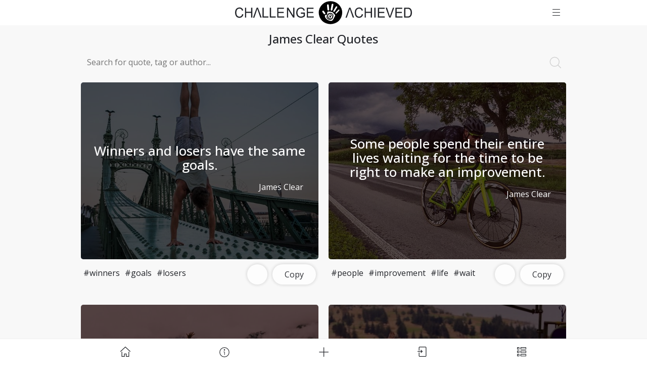

--- FILE ---
content_type: text/html; charset=utf-8
request_url: https://www.challengeachieved.com/quotes/author/james-clear/
body_size: 11542
content:
<!DOCTYPE html>
  <html lang="en">
    <head>
      <meta charset="utf-8">
      <meta name="viewport" content="initial-scale=1, maximum-scale=1.0,  user-scalable=no, width=device-width">
      <link rel="apple-touch-icon" sizes="180x180" href="/static/assets/apple-touch-icon.png">
      <link rel="icon" type="image/png" sizes="32x32" href="/static/assets/favicon-32px.png">
      <link rel="icon" type="image/png" sizes="16x16" href="/static/assets/favicon-16px.png">
      <meta property="fb:app_id" content="806476396220551" />
      <link rel="shortcut icon" href="/static/assets/favicon.ico">
      <title>James Clear Quotes | Challenge Achieved</title>
      <meta name="description" content="Top Motivational Quotes by James Clear. Inspiring words of James Clear. Find the best quotes by Text, Author and Tag. Get inspired by quotes and Start Challening Yourself | Challenge Achieved." />
      <meta property="og:title" content="James Clear Quotes | Challenge Achieved" />
      <meta property="og:type" content="website" />
      <meta property="og:url" content="https://www.challengeachieved.com/quotes/author/james-clear/" />
      <meta property="og:image" content="/uploads/09-2018/be-yourself-but-be-your-best-self-chouba-5b942b11e69bd405b6e1f9ba.jpg" />
      <meta property="og:site_name" content="Challenge Achieved" />
      <meta property="og:description" content="Top Motivational Quotes by James Clear. Inspiring words of James Clear. Find the best quotes by Text, Author and Tag. Get inspired by quotes and Start Challening Yourself | Challenge Achieved." />
      <meta name="twitter:card" content="summary_large_image" />
      <meta name="twitter:site" content="@challengeachiev" />
      <meta name="twitter:creator" content="@challengeachiev" />
      <meta name="twitter:title" content="James Clear Quotes | Challenge Achieved" />
      <meta name="twitter:description" content="Top Motivational Quotes by James Clear. Inspiring words of James Clear. Find the best quotes by Text, Author and Tag. Get inspired by quotes and Start Challening Yourself | Challenge Achieved." />
      <meta name="twitter:image:src" content="/uploads/09-2018/be-yourself-but-be-your-best-self-chouba-5b942b11e69bd405b6e1f9ba.jpg" />
      <link rel="manifest" href="/static/assets/manifest.json" />
      <meta name="theme-color" content="#000" />
      <meta name="google-site-verification" content="khq-IWyh5Gyt6DEssV5wIzSXTq2gsE72LH5Ka9djnZ8" />
      <meta name="msvalidate.01" content="33BC8E6BB7CDFEA3207883E96D704525" />
      <link href='https://fonts.googleapis.com/css?family=Open+Sans:400,100,100italic,300,300italic,400italic,500,500italic,700,700italic,900italic,900' rel='stylesheet' type='text/css'>
      <style data-styled="true" data-styled-version="5.3.0">.QxZCj{display:inline-block;}/*!sc*/
.QxZCj svg{max-width:100%;max-height:100%;display:block;}/*!sc*/
.faPgiV{display:inline-block;width:16px;height:16px;}/*!sc*/
.faPgiV svg *:not([data-no-fill]){stroke:currentColor;}/*!sc*/
.faPgiV svg{max-width:100%;max-height:100%;display:block;}/*!sc*/
.dTUIZt{display:inline-block;width:24px;height:24px;}/*!sc*/
.dTUIZt svg *:not([data-no-fill]){stroke:currentColor;}/*!sc*/
.dTUIZt svg{max-width:100%;max-height:100%;display:block;}/*!sc*/
.hthipy{display:inline-block;width:20px;height:20px;}/*!sc*/
.hthipy svg *:not([data-no-fill]){fill:currentColor;}/*!sc*/
0 .SvgContainer-sc-pdoeq2 svg{max-width:100%;max-height:100%;display:block;}/*!sc*/
.eghjdJ{display:inline-block;width:20px;height:20px;}/*!sc*/
.eghjdJ svg *:not([data-no-fill]){stroke:currentColor;}/*!sc*/
.eghjdJ svg{max-width:100%;max-height:100%;display:block;}/*!sc*/
.eWlquv{display:inline-block;width:20px;height:20px;margin-bottom:-2px;}/*!sc*/
.eWlquv svg *:not([data-no-fill]){stroke:currentColor;}/*!sc*/
.eWlquv svg{max-width:100%;max-height:100%;display:block;}/*!sc*/
.bWUOzB{display:inline-block;width:18px;height:18px;}/*!sc*/
.bWUOzB svg *:not([data-no-fill]){stroke:currentColor;}/*!sc*/
.bWUOzB svg{max-width:100%;max-height:100%;display:block;}/*!sc*/
data-styled.g109[id="SvgContainer-sc-pdoeq2"]{content:"QxZCj,faPgiV,dTUIZt,hthipy,eghjdJ,eWlquv,bWUOzB,"}/*!sc*/
.fvFNHV{position:relative;display:-webkit-inline-box;display:-webkit-inline-flex;display:-ms-inline-flexbox;display:inline-flex;-webkit-box-pack:center;-webkit-justify-content:center;-ms-flex-pack:center;justify-content:center;-webkit-align-items:center;-webkit-box-align:center;-ms-flex-align:center;align-items:center;cursor:pointer;border-radius:999px;border:none;font-size:1rem;padding:0;color:#2F3136;background:#fdfdfd;box-shadow:0 0 5px 2px rgba(0,0,0,0.1);}/*!sc*/
.fvFNHV:focus{outline:none;}/*!sc*/
.fvFNHV:hover{background:#efefef;color:#2F3136;}/*!sc*/
.fvFNHV .SvgContainer-sc-pdoeq2{display:-webkit-inline-box;display:-webkit-inline-flex;display:-ms-inline-flexbox;display:inline-flex;}/*!sc*/
.ghLawS{position:relative;display:-webkit-inline-box;display:-webkit-inline-flex;display:-ms-inline-flexbox;display:inline-flex;-webkit-box-pack:center;-webkit-justify-content:center;-ms-flex-pack:center;justify-content:center;-webkit-align-items:center;-webkit-box-align:center;-ms-flex-align:center;align-items:center;cursor:pointer;border-radius:999px;border:none;font-size:1rem;padding:10px 24px;color:#2F3136;background:#fdfdfd;box-shadow:0 0 5px 2px rgba(0,0,0,0.1);}/*!sc*/
.ghLawS:focus{outline:none;}/*!sc*/
.ghLawS:hover{background:#efefef;color:#2F3136;}/*!sc*/
.ghLawS .SvgContainer-sc-pdoeq2{display:-webkit-inline-box;display:-webkit-inline-flex;display:-ms-inline-flexbox;display:inline-flex;}/*!sc*/
.hkYqLi{position:relative;display:-webkit-inline-box;display:-webkit-inline-flex;display:-ms-inline-flexbox;display:inline-flex;-webkit-box-pack:center;-webkit-justify-content:center;-ms-flex-pack:center;justify-content:center;-webkit-align-items:center;-webkit-box-align:center;-ms-flex-align:center;align-items:center;cursor:pointer;border-radius:999px;border:none;font-size:1rem;padding:0;color:#FFFFFF;background:#2F3136;box-shadow:0 0 5px 2px rgba(0,0,0,0.1);}/*!sc*/
.hkYqLi:focus{outline:none;}/*!sc*/
.hkYqLi:hover{background:#222429;color:#FFFFFF;}/*!sc*/
.hkYqLi .SvgContainer-sc-pdoeq2{display:-webkit-inline-box;display:-webkit-inline-flex;display:-ms-inline-flexbox;display:inline-flex;}/*!sc*/
data-styled.g110[id="ButtonWrapper-sc-1t3du3y"]{content:"fvFNHV,ghLawS,hkYqLi,"}/*!sc*/
.gjCwzL{white-space:nowrap;line-height:1.25;}/*!sc*/
data-styled.g111[id="Label-sc-uzeytw"]{content:"gjCwzL,"}/*!sc*/
.iypimn{-webkit-flex:1;-ms-flex:1;flex:1;display:-webkit-box;display:-webkit-flex;display:-ms-flexbox;display:flex;-webkit-box-pack:center;-webkit-justify-content:center;-ms-flex-pack:center;justify-content:center;-webkit-align-items:center;-webkit-box-align:center;-ms-flex-align:center;align-items:center;color:currentColor;padding:10px 24px;}/*!sc*/
.iypimn:hover{color:currentColor;-webkit-text-decoration:none;text-decoration:none;}/*!sc*/
.iypimn:focus{color:currentColor;-webkit-text-decoration:none;text-decoration:none;}/*!sc*/
data-styled.g112[id="ButtonLink-sc-ppbxi0"]{content:"iypimn,"}/*!sc*/
.efcCbP{-webkit-flex:1;-ms-flex:1;flex:1;display:-webkit-box;display:-webkit-flex;display:-ms-flexbox;display:flex;-webkit-box-pack:center;-webkit-justify-content:center;-ms-flex-pack:center;justify-content:center;-webkit-align-items:center;-webkit-box-align:center;-ms-flex-align:center;align-items:center;color:currentColor;padding:10px 10px;}/*!sc*/
.efcCbP:hover{color:currentColor;-webkit-text-decoration:none;text-decoration:none;}/*!sc*/
.efcCbP:focus{color:currentColor;-webkit-text-decoration:none;text-decoration:none;}/*!sc*/
data-styled.g113[id="ExternalLink-sc-1are9pa"]{content:"efcCbP,"}/*!sc*/
.kzrlyr{border-radius:5px;background-color:#FFFFFF;border:1px solid #D3D3D3;padding:7px 12px;width:100%;text-align:left;color:#222429;}/*!sc*/
.kzrlyr:focus{outline:none;border-color:#D3D3D3;}/*!sc*/
.kzrlyr::selection{color:#FFFFFF;background:#2F3136;}/*!sc*/
data-styled.g151[id="Input-sc-ramie0"]{content:"kzrlyr,"}/*!sc*/
.fuRmlL{position:absolute;top:8px;right:10px;color:#D3D3D3;pointer-events:none;}/*!sc*/
data-styled.g180[id="SearchIconWrapper-sc-1ufus1e"]{content:"fuRmlL,"}/*!sc*/
.KSodk{width:100%;border-width:0;outline-width:0;padding:0.5rem 0.75rem;background-color:transparent;padding-right:30px;}/*!sc*/
data-styled.g181[id="TypeaheadInput-sc-1l4eh9q"]{content:"KSodk,"}/*!sc*/
.hwUHqn{padding:0;position:relative;text-align:left;z-index:3;background-color:#f8f8f8;border-radius:5px;}/*!sc*/
data-styled.g182[id="TypeaheadWrapper-sc-988ffk"]{content:"hwUHqn,"}/*!sc*/
.kwRwGu{cursor:pointer;color:#006FCF;}/*!sc*/
data-styled.g200[id="Link-sc-130wye6"]{content:"kwRwGu,"}/*!sc*/
.muELI{position:fixed;width:100%;bottom:0;left:0;background-color:#FFFFFF;color:#222429;border-top:1px solid #efefef;text-align:center;height:50px;cursor:pointer;display:-webkit-box;display:-webkit-flex;display:-ms-flexbox;display:flex;-webkit-box-pack:center;-webkit-justify-content:center;-ms-flex-pack:center;justify-content:center;-webkit-align-items:center;-webkit-box-align:center;-ms-flex-align:center;align-items:center;z-index:100;display:none;}/*!sc*/
data-styled.g217[id="BottomWrapper-sc-kcqfzl"]{content:"muELI,"}/*!sc*/
.hfyULm{-webkit-flex:1 1 auto;-ms-flex:1 1 auto;flex:1 1 auto;max-width:980px;display:-webkit-box;display:-webkit-flex;display:-ms-flexbox;display:flex;-webkit-align-items:center;-webkit-box-align:center;-ms-flex-align:center;align-items:center;height:100%;}/*!sc*/
data-styled.g218[id="BottomContent-sc-dxsvfm"]{content:"hfyULm,"}/*!sc*/
.jscaBa{position:relative;-webkit-flex:1 1 0;-ms-flex:1 1 0;flex:1 1 0;display:-webkit-box;display:-webkit-flex;display:-ms-flexbox;display:flex;-webkit-align-items:center;-webkit-box-align:center;-ms-flex-align:center;align-items:center;-webkit-box-pack:center;-webkit-justify-content:center;-ms-flex-pack:center;justify-content:center;height:100%;color:#222429;cursor:pointer;}/*!sc*/
.jscaBa:hover{color:#222429;background-color:#f8f8f8;}/*!sc*/
data-styled.g219[id="BottomButton-sc-3l21s5"]{content:"jscaBa,"}/*!sc*/
.idJiDv{font-size:1.5rem;line-height:2.1rem;margin:10px 0;}/*!sc*/
data-styled.g228[id="Title-sc-1q3p5c0"]{content:"idJiDv,"}/*!sc*/
.hGXLZG{position:fixed;left:0;width:100%;top:0px;-webkit-transition:top 0.5s ease 0s;transition:top 0.5s ease 0s;background-color:#FFFFFF;color:white;text-align:center;height:50px;cursor:pointer;display:-webkit-box;display:-webkit-flex;display:-ms-flexbox;display:flex;-webkit-box-pack:center;-webkit-justify-content:center;-ms-flex-pack:center;justify-content:center;-webkit-align-items:center;-webkit-box-align:center;-ms-flex-align:center;align-items:center;z-index:1000;}/*!sc*/
data-styled.g260[id="Header-sc-ox20ja"]{content:"hGXLZG,"}/*!sc*/
.isFPJA{display:-webkit-box;display:-webkit-flex;display:-ms-flexbox;display:flex;-webkit-align-items:center;-webkit-box-align:center;-ms-flex-align:center;align-items:center;max-width:980px;-webkit-flex:1 1 auto;-ms-flex:1 1 auto;flex:1 1 auto;}/*!sc*/
data-styled.g261[id="Content-sc-1g5whsg"]{content:"isFPJA,"}/*!sc*/
.gOMeku{padding:1px 5px 0 5px;-webkit-flex:0 0 auto;-ms-flex:0 0 auto;flex:0 0 auto;width:60px;}/*!sc*/
data-styled.g262[id="LeftSide-sc-59soxn"]{content:"gOMeku,"}/*!sc*/
.jehrCU{-webkit-flex:1 1 auto;-ms-flex:1 1 auto;flex:1 1 auto;display:-webkit-box;display:-webkit-flex;display:-ms-flexbox;display:flex;-webkit-box-pack:center;-webkit-justify-content:center;-ms-flex-pack:center;justify-content:center;-webkit-align-items:center;-webkit-box-align:center;-ms-flex-align:center;align-items:center;}/*!sc*/
data-styled.g263[id="Center-sc-babi8u"]{content:"jehrCU,"}/*!sc*/
.jvwoBf{padding:1px 5px 0 5px;-webkit-flex:0 0 auto;-ms-flex:0 0 auto;flex:0 0 auto;width:60px;}/*!sc*/
data-styled.g264[id="RightSide-sc-3gmys3"]{content:"jvwoBf,"}/*!sc*/
.fliecD{display:-webkit-box;display:-webkit-flex;display:-ms-flexbox;display:flex;-webkit-align-items:center;-webkit-box-align:center;-ms-flex-align:center;align-items:center;color:#222429;}/*!sc*/
data-styled.g265[id="Anchor-sc-1xsnpyc"]{content:"fliecD,"}/*!sc*/
.fnrqUv{padding:12px 16px;border-radius:5px;color:#222429;}/*!sc*/
.fnrqUv:hover{background-color:#f8f8f8;}/*!sc*/
data-styled.g267[id="MenuButton-sc-1lzmf26"]{content:"fnrqUv,"}/*!sc*/
.itJeAr{width:350px;color:#222429;}/*!sc*/
@media (max-width:576px){.itJeAr{width:240px;}}/*!sc*/
data-styled.g268[id="Logo-sc-1hgyqre"]{content:"itJeAr,"}/*!sc*/
body{color:#222429;background-color:#FFFFFF;}/*!sc*/
data-styled.g280[id="sc-global-girShy1"]{content:"sc-global-girShy1,"}/*!sc*/
html{font-family:'Open Sans',-apple-system,system-ui,BlinkMacSystemFont,"Segoe UI",Roboto,"Helvetica Neue",Arial,sans-serif;line-height:1.15;-ms-text-size-adjust:100%;-webkit-text-size-adjust:100%;}/*!sc*/
body{margin:0;}/*!sc*/
article,aside,footer,header,nav,section{display:block;}/*!sc*/
h1{font-size:2em;margin:0.67em 0;}/*!sc*/
figcaption,figure,main{display:block;}/*!sc*/
figure{margin:1em 40px;}/*!sc*/
hr{-webkit-box-sizing:content-box;box-sizing:content-box;height:0;overflow:visible;}/*!sc*/
pre{font-family:monospace,monospace;font-size:1em;}/*!sc*/
a{background-color:transparent;-webkit-text-decoration-skip:objects;}/*!sc*/
a:active,a:hover{outline-width:0;}/*!sc*/
abbr[title]{border-bottom:none;-webkit-text-decoration:underline;text-decoration:underline;-webkit-text-decoration:underline dotted;text-decoration:underline dotted;}/*!sc*/
b,strong{font-weight:inherit;}/*!sc*/
b,strong{font-weight:bolder;}/*!sc*/
code,kbd,samp{font-family:monospace,monospace;font-size:1em;}/*!sc*/
dfn{font-style:italic;}/*!sc*/
mark{background-color:#ff0;color:#000;}/*!sc*/
small{font-size:80%;}/*!sc*/
sub,sup{font-size:75%;line-height:0;position:relative;vertical-align:baseline;}/*!sc*/
sub{bottom:-0.25em;}/*!sc*/
sup{top:-0.5em;}/*!sc*/
audio,video{display:inline-block;}/*!sc*/
audio:not([controls]){display:none;height:0;}/*!sc*/
img{border-style:none;}/*!sc*/
svg:not(:root){overflow:hidden;}/*!sc*/
button,input,optgroup,select,textarea{font-family:'Open Sans',-apple-system,system-ui,BlinkMacSystemFont,"Segoe UI",Roboto,"Helvetica Neue",Arial,sans-serif;font-size:100%;line-height:1.15;margin:0;}/*!sc*/
button,input{overflow:visible;}/*!sc*/
button,select{text-transform:none;}/*!sc*/
button,html [type="button"],[type="reset"],[type="submit"]{-webkit-appearance:button;}/*!sc*/
button::-moz-focus-inner,[type="button"]::-moz-focus-inner,[type="reset"]::-moz-focus-inner,[type="submit"]::-moz-focus-inner{border-style:none;padding:0;}/*!sc*/
button:-moz-focusring,[type="button"]:-moz-focusring,[type="reset"]:-moz-focusring,[type="submit"]:-moz-focusring{outline:1px dotted ButtonText;}/*!sc*/
fieldset{border:1px solid #c0c0c0;margin:0 2px;padding:0.35em 0.625em 0.75em;}/*!sc*/
legend{-webkit-box-sizing:border-box;box-sizing:border-box;color:inherit;display:table;max-width:100%;padding:0;white-space:normal;}/*!sc*/
progress{display:inline-block;vertical-align:baseline;}/*!sc*/
textarea{overflow:auto;}/*!sc*/
[type="checkbox"],[type="radio"]{-webkit-box-sizing:border-box;box-sizing:border-box;padding:0;}/*!sc*/
[type="number"]::-webkit-inner-spin-button,[type="number"]::-webkit-outer-spin-button{height:auto;}/*!sc*/
[type="search"]{-webkit-appearance:textfield;outline-offset:-2px;}/*!sc*/
[type="search"]::-webkit-search-cancel-button,[type="search"]::-webkit-search-decoration{-webkit-appearance:none;}/*!sc*/
::-webkit-file-upload-button{-webkit-appearance:button;font:inherit;}/*!sc*/
details,menu{display:block;}/*!sc*/
summary{display:list-item;}/*!sc*/
canvas{display:inline-block;}/*!sc*/
template{display:none;}/*!sc*/
[hidden]{display:none;}/*!sc*/
html{-webkit-box-sizing:border-box;box-sizing:border-box;}/*!sc*/
*,*::before,*::after{-webkit-box-sizing:inherit;box-sizing:inherit;}/*!sc*/
@-ms-viewport{{width:device-width;}}/*!sc*/
html{-ms-overflow-style:scrollbar;-webkit-tap-highlight-color:transparent;}/*!sc*/
body{font-family:'Open Sans',-apple-system,system-ui,BlinkMacSystemFont,"Segoe UI",Roboto,"Helvetica Neue",Arial,sans-serif;font-size:1rem;font-weight:normal;line-height:1.5;}/*!sc*/
[tabindex="-1"]:focus{outline:none !important;}/*!sc*/
h1,h2,h3,h4,h5,h6{margin-top:0;margin-bottom:.5rem;}/*!sc*/
p{margin-top:0;margin-bottom:1rem;}/*!sc*/
abbr[title],abbr[data-original-title]{cursor:help;}/*!sc*/
address{margin-bottom:1rem;font-style:normal;line-height:inherit;}/*!sc*/
ol,ul,dl{margin-top:0;margin-bottom:1rem;}/*!sc*/
ol ol,ul ul,ol ul,ul ol{margin-bottom:0;}/*!sc*/
dt{font-weight:bold;}/*!sc*/
dd{margin-bottom:.5rem;margin-left:0;}/*!sc*/
blockquote{margin:0 0 1rem;}/*!sc*/
a{color:#006FCF;-webkit-text-decoration:none;text-decoration:none;}/*!sc*/
a:focus,a:hover{color:#014c8c;-webkit-text-decoration:underline;text-decoration:underline;}/*!sc*/
a:not([href]):not([tabindex]){color:inherit;-webkit-text-decoration:none;text-decoration:none;}/*!sc*/
a:not([href]):not([tabindex]):focus,a:not([href]):not([tabindex]):hover{color:inherit;-webkit-text-decoration:none;text-decoration:none;}/*!sc*/
a:not([href]):not([tabindex]):focus{outline:0;}/*!sc*/
pre{margin-top:0;margin-bottom:1rem;overflow:auto;}/*!sc*/
figure{margin:0 0 1rem;}/*!sc*/
img{vertical-align:middle;}/*!sc*/
[role="button"]{cursor:pointer;}/*!sc*/
a,area,button,[role="button"],input,label,select,summary,textarea{-ms-touch-action:manipulation;touch-action:manipulation;}/*!sc*/
table{border-collapse:collapse;background-color:transparent;}/*!sc*/
caption{padding-top:0.75rem;padding-bottom:0.75rem;color:#636c72;text-align:left;caption-side:bottom;}/*!sc*/
th{text-align:left;}/*!sc*/
label{display:inline-block;margin-bottom:.5rem;}/*!sc*/
button:focus{outline:1px dotted;outline:5px auto -webkit-focus-ring-color;}/*!sc*/
input,button,select,textarea{line-height:inherit;}/*!sc*/
input[type="radio"]:disabled,input[type="checkbox"]:disabled{cursor:not-allowed;}/*!sc*/
input[type="date"],input[type="time"],input[type="datetime-local"],input[type="month"]{-webkit-appearance:listbox;}/*!sc*/
textarea{resize:vertical;}/*!sc*/
fieldset{min-width:0;padding:0;margin:0;border:0;}/*!sc*/
legend{display:block;width:100%;padding:0;margin-bottom:.5rem;font-size:1.5rem;line-height:inherit;}/*!sc*/
input[type="search"]{-webkit-appearance:none;}/*!sc*/
output{display:inline-block;}/*!sc*/
[hidden]{display:none !important;}/*!sc*/
h1,h2,h3,h4,h5,h6,.h1,.h2,.h3,.h4,.h5,.h6{margin-bottom:0.5rem;font-family:inherit;font-weight:500;line-height:1.1;color:inherit;}/*!sc*/
h1,.h1{font-size:2.5rem;}/*!sc*/
h2,.h2{font-size:2rem;}/*!sc*/
h3,.h3{font-size:1.75rem;}/*!sc*/
h4,.h4{font-size:1.5rem;}/*!sc*/
h5,.h5{font-size:1.25rem;}/*!sc*/
h6,.h6{font-size:1rem;}/*!sc*/
data-styled.g281[id="sc-global-jyIdyA1"]{content:"sc-global-jyIdyA1,"}/*!sc*/
.lkdiJR{overflow-x:hidden;}/*!sc*/
data-styled.g287[id="Wrapper-sc-wdm821"]{content:"lkdiJR,"}/*!sc*/
.fbxfe{position:absolute;width:100%;bottom:0;background-color:#FFFFFF;text-align:center;height:145px;display:-webkit-box;display:-webkit-flex;display:-ms-flexbox;display:flex;-webkit-box-pack:center;-webkit-justify-content:center;-ms-flex-pack:center;justify-content:center;-webkit-align-items:center;-webkit-box-align:center;-ms-flex-align:center;align-items:center;z-index:1;}/*!sc*/
data-styled.g296[id="Wrapper-sc-19x9v8n"]{content:"fbxfe,"}/*!sc*/
.bLJKcR{max-width:980px;-webkit-flex:1 1 auto;-ms-flex:1 1 auto;flex:1 1 auto;display:-webkit-box;display:-webkit-flex;display:-ms-flexbox;display:flex;-webkit-flex-wrap:wrap;-ms-flex-wrap:wrap;flex-wrap:wrap;-webkit-align-self:flex-start;-ms-flex-item-align:start;align-self:flex-start;padding-top:5px;-webkit-box-pack:center;-webkit-justify-content:center;-ms-flex-pack:center;justify-content:center;}/*!sc*/
data-styled.g297[id="Content-sc-ch7918"]{content:"bLJKcR,"}/*!sc*/
.ffLOJN{display:block;color:#222429;-webkit-text-decoration:none;text-decoration:none;padding:10px 20px;}/*!sc*/
.ffLOJN:hover,.ffLOJN:focus{color:#222429;-webkit-text-decoration:none;text-decoration:none;background-color:#f8f8f8;}/*!sc*/
data-styled.g298[id="Anchor-sc-1qp5jyq"]{content:"ffLOJN,"}/*!sc*/
.jFYVun{max-width:980px;padding-top:50px;padding-bottom:50px;padding-bottom:195px;margin-left:auto;margin-right:auto;text-align:center;position:relative;}/*!sc*/
data-styled.g299[id="Container-sc-p1ryv1"]{content:"jFYVun,"}/*!sc*/
.cGibNv{position:relative;min-height:100vh;background-color:#f8f8f8;}/*!sc*/
data-styled.g300[id="PageWrapper-sc-1jkfqlv"]{content:"cGibNv,"}/*!sc*/
.kbtdqr{padding-top:10px;padding-bottom:20px;}/*!sc*/
data-styled.g616[id="MoreQuotes-sc-123jzrq"]{content:"kbtdqr,"}/*!sc*/
.iNjvrz{width:100%;height:100%;}/*!sc*/
data-styled.g618[id="QuoteWrapper-sc-1mqeztr"]{content:"iNjvrz,"}/*!sc*/
.eiwpiy{position:relative;padding:20px;border-radius:5px;color:white;display:inline-block;-webkit-flex:0 1 24%;-ms-flex:0 1 24%;flex:0 1 24%;min-height:350px;display:-webkit-box;display:-webkit-flex;display:-ms-flexbox;display:flex;-webkit-box-pack:center;-webkit-justify-content:center;-ms-flex-pack:center;justify-content:center;-webkit-flex-direction:column;-ms-flex-direction:column;flex-direction:column;}/*!sc*/
data-styled.g619[id="Quote-sc-1fypzbd"]{content:"eiwpiy,"}/*!sc*/
.gpoobY{font-size:26px;text-align:center;}/*!sc*/
@media (min-width:577px){}/*!sc*/
data-styled.g620[id="Text-sc-1d9950t"]{content:"gpoobY,"}/*!sc*/
.dOvZXr{display:block;padding:10px;color:white;-webkit-align-self:flex-end;-ms-flex-item-align:end;align-self:flex-end;}/*!sc*/
.dOvZXr:hover{color:white;}/*!sc*/
data-styled.g621[id="Author-sc-1l7hwnw"]{content:"dOvZXr,"}/*!sc*/
.fvVGrF{position:relative;background:url(/uploads/09-2018/be-yourself-but-be-your-best-self-chouba-5b942b11e69bd405b6e1f9ba.jpg);background-size:cover;background-repeat:no-repeat;background-position:center;border-radius:5px;}/*!sc*/
@media (max-width:576px){}/*!sc*/
.cdoFIa{position:relative;background:url(/uploads/05-2018/be-your-own-best-motivation-5a4f771cccd4572fa5698c4b.jpg);background-size:cover;background-repeat:no-repeat;background-position:center;border-radius:5px;}/*!sc*/
@media (max-width:576px){}/*!sc*/
.kJbhYo{position:relative;background:url(/uploads/07-2019/be-willing-to-be-a-beginner-every-single-5d3554bfed5eb638ce6298df.jpg);background-size:cover;background-repeat:no-repeat;background-position:center;border-radius:5px;}/*!sc*/
@media (max-width:576px){}/*!sc*/
.cBuNAi{position:relative;background:url(/uploads/05-2018/be-somebody-nobody-thought-you-could-be-5a72da05626a2b2ee3707fc4.jpg);background-size:cover;background-repeat:no-repeat;background-position:center;border-radius:5px;}/*!sc*/
@media (max-width:576px){}/*!sc*/
data-styled.g622[id="BackgroundImage-sc-lwcznn"]{content:"fvVGrF,cdoFIa,kJbhYo,cBuNAi,"}/*!sc*/
.kfzveO{position:absolute;top:0;bottom:0;right:0;left:0;opacity:0.7;border-radius:5px;}/*!sc*/
@media (max-width:576px){}/*!sc*/
data-styled.g623[id="BackgroundColor-sc-1ffkp8f"]{content:"kfzveO,"}/*!sc*/
.giGIyE{color:white;}/*!sc*/
.giGIyE:hover{color:white;}/*!sc*/
data-styled.g624[id="QuoteLink-sc-1eejmtc"]{content:"giGIyE,"}/*!sc*/
.kZqjAP{color:#222429;padding:0 5px;}/*!sc*/
.kZqjAP:hover{color:#2F3136;}/*!sc*/
data-styled.g625[id="TagLink-sc-11qsftk"]{content:"kZqjAP,"}/*!sc*/
.cuSQpH{padding:5px 0;-webkit-flex:1 1 auto;-ms-flex:1 1 auto;flex:1 1 auto;display:-webkit-box;display:-webkit-flex;display:-ms-flexbox;display:flex;-webkit-flex-wrap:wrap;-ms-flex-wrap:wrap;flex-wrap:wrap;}/*!sc*/
data-styled.g626[id="Tags-sc-kqbqlc"]{content:"cuSQpH,"}/*!sc*/
.cWuvbx{display:-webkit-box;display:-webkit-flex;display:-ms-flexbox;display:flex;padding-top:10px;}/*!sc*/
data-styled.g627[id="BottomPanel-sc-173fje4"]{content:"cWuvbx,"}/*!sc*/
.gCEUUz{padding:0 5px;}/*!sc*/
data-styled.g628[id="BottomButton-sc-1c3k10m"]{content:"gCEUUz,"}/*!sc*/
.bOCHjj{display:-webkit-box;display:-webkit-flex;display:-ms-flexbox;display:flex;}/*!sc*/
data-styled.g629[id="Buttons-sc-lba0fn"]{content:"bOCHjj,"}/*!sc*/
.kHowdl{text-align:left;}/*!sc*/
data-styled.g630[id="Container-sc-1t0lrez"]{content:"kHowdl,"}/*!sc*/
.diKBCN{padding:20px 10px;-webkit-flex:0 0 50%;-ms-flex:0 0 50%;flex:0 0 50%;}/*!sc*/
@media (max-width:768px){.diKBCN{-webkit-flex:0 0 100%;-ms-flex:0 0 100%;flex:0 0 100%;}}/*!sc*/
data-styled.g631[id="QuoteWrapper-sc-59b4cs"]{content:"diKBCN,"}/*!sc*/
.fbHeHT{display:-webkit-box;display:-webkit-flex;display:-ms-flexbox;display:flex;-webkit-flex-wrap:wrap;-ms-flex-wrap:wrap;flex-wrap:wrap;}/*!sc*/
data-styled.g632[id="QuoteList-sc-1wguc6v"]{content:"fbHeHT,"}/*!sc*/
.iupeVA{margin:0 10px;}/*!sc*/
data-styled.g634[id="Wrapper-sc-81y82z"]{content:"iupeVA,"}/*!sc*/
</style>
    </head>
    <body style="overflow-y: scroll">
      <div><div id="app"><div class="Wrapper-sc-wdm821 lkdiJR"><div><div class="Header-sc-ox20ja hGXLZG"><div class="Content-sc-1g5whsg isFPJA"><div class="LeftSide-sc-59soxn gOMeku"></div><div class="Center-sc-babi8u jehrCU"><div class="Anchor-sc-1xsnpyc fliecD"><div class="SvgContainer-sc-pdoeq2 QxZCj Logo-sc-1hgyqre itJeAr"><svg viewBox="0 0 100.18 13.442" xmlns="http://www.w3.org/2000/svg"><path d="M37.294 3.738c-.532 0-1.001.118-1.41.354-.407.236-.72.598-.938 1.086a3.816 3.816 0 00-.324 1.57c0 .567.109 1.08.327 1.539.219.459.541.81.969 1.054.43.242.906.362 1.43.362.389 0 .768-.075 1.137-.224a3.973 3.973 0 001.074-.677v-2.14l-2.261.004v.677h1.569v1.074c-.15.144-.371.28-.663.409-.291.126-.59.188-.895.188-.352 0-.685-.083-.998-.251a1.65 1.65 0 01-.717-.771c-.163-.347-.244-.777-.244-1.291 0-.417.068-.804.204-1.16a2.05 2.05 0 01.335-.571c.145-.173.336-.313.571-.417a2 2 0 01.838-.162c.27 0 .514.052.735.154.221.1.39.233.51.401.119.168.218.399.298.693l.637-.19c-.092-.388-.227-.702-.404-.944a1.73 1.73 0 00-.735-.562 2.574 2.574 0 00-1.045-.205zm-34.775 0c-.47 0-.903.117-1.296.35-.391.232-.693.571-.907 1.02-.211.446-.317.969-.317 1.57 0 .55.094 1.066.28 1.546.19.48.464.847.823 1.102.362.252.83.378 1.406.378.556 0 1.026-.164 1.41-.492.385-.33.652-.81.8-1.437l-.706-.192c-.097.485-.283.851-.557 1.098-.275.246-.61.37-1.005.37-.326 0-.628-.091-.907-.272-.279-.181-.485-.454-.619-.818-.13-.368-.196-.797-.196-1.287 0-.38.055-.75.167-1.106.112-.36.305-.645.579-.858.277-.212.62-.318 1.03-.318.357 0 .653.096.889.287.235.191.415.497.538.917l.696-.177c-.143-.533-.397-.946-.761-1.24-.364-.294-.813-.44-1.347-.44zm10.444.096l-.724.006-2.051 5.784.72-.006 1.414-4.201c.107-.316.2-.632.281-.947.078.293.173.607.287.942l1.416 4.18.764-.006zm-7.35.003v5.768h.706V6.886h2.774v2.72H9.8V3.836h-.707v2.369H6.32V3.837zm9.907 0v5.768h3.335v-.68h-2.629V3.836zm4.15 0v5.768h3.336v-.68h-2.63V3.836zm4.195 0v5.768h3.983v-.68H24.57V6.96h2.953v-.677H24.57V4.518h3.153v-.681zm5.538 0v5.768h.677V5.072l2.804 4.533h.724V3.837h-.677v4.529l-2.804-4.53zm11.207 0v5.768h3.983v-.68h-3.277V6.96h2.953v-.677h-2.953V4.518h3.153v-.681zm29.69-.099c-.47 0-.903.117-1.296.35-.39.231-.693.57-.907 1.02-.21.445-.316.969-.316 1.57 0 .55.093 1.066.28 1.546.19.48.464.847.823 1.102.362.251.83.377 1.405.377.556 0 1.026-.164 1.41-.491.385-.331.652-.81.8-1.437l-.706-.192c-.097.485-.283.85-.557 1.097-.274.247-.61.37-1.005.37-.325 0-.627-.09-.906-.271-.28-.181-.486-.454-.62-.819-.13-.367-.196-.796-.196-1.286 0-.38.056-.75.167-1.106.112-.36.305-.645.58-.858.276-.212.62-.319 1.03-.319.357 0 .652.096.888.288.235.191.415.497.539.916l.695-.177c-.143-.532-.397-.945-.76-1.24-.365-.293-.814-.44-1.348-.44zm-4.96.096l-.724.005-2.051 5.785.72-.006L64.7 5.417c.107-.316.2-.632.281-.947.078.293.173.607.287.942l1.416 4.18.764-.006zm8.054.003v5.768h.706V6.886h2.775v2.719h.706V3.837h-.706v2.368H74.1V3.837zm5.487 0v5.768h.706V3.837zm1.962 0v5.768h3.983v-.68H81.55V6.96h2.952v-.677H81.55V4.517h3.153v-.68zm4.424 0l2.068 5.768h.724l2.09-5.768h-.72l-1.442 4.19c-.11.315-.205.63-.288.945a13.989 13.989 0 00-.28-.945l-1.387-4.19zm5.538 0v5.768h3.983v-.68h-3.277V6.96h2.953v-.677h-2.953V4.517h3.153v-.68zm4.966 0v5.768h1.926c.323 0 .608-.033.856-.098.25-.066.462-.162.637-.288.177-.128.34-.303.488-.523a2.96 2.96 0 00.364-.842c.094-.338.142-.727.142-1.165 0-.514-.07-.97-.211-1.37a2.342 2.342 0 00-.63-.987 1.758 1.758 0 00-.783-.413c-.218-.055-.535-.082-.95-.082zm.707.68h1.12c.42 0 .725.04.915.118.262.11.484.328.666.654.184.322.277.785.277 1.388 0 .436-.048.807-.142 1.114a1.84 1.84 0 01-.39.728c-.119.128-.279.228-.48.299-.2.07-.475.106-.827.106h-1.14z" fill="currentColor"></path><g transform="matrix(.06607 0 0 .06607 47.095 -2.495)" fill-rule="evenodd"><circle transform="scale(-1 1)" cx="-105.13" cy="139.68" r="100.63"></circle><path d="M122.858 61.771c-3.74.024-7.19 3.201-8.033 7.635l-8.083 42.478c-.93 4.893 1.673 9.408 5.839 10.124 4.166.715 8.269-2.647 9.2-7.54l8.083-42.478c.93-4.892-1.673-9.407-5.839-10.123a6.635 6.635 0 00-1.167-.096zm-39.97 5.1a7.41 7.41 0 00-.78.055c-4.196.513-7.226 4.473-6.795 8.88l3.745 38.255c.431 4.406 4.156 7.54 8.351 7.027s7.226-4.474 6.794-8.88L90.46 73.953c-.405-4.13-3.704-7.144-7.571-7.081zm73.923 16.91a6.821 6.821 0 00-5.724 3.335l-20.93 35.266a6.549 6.549 0 002.4 9.083 6.827 6.827 0 009.242-2.442l20.93-35.266a6.55 6.55 0 00-2.401-9.083 6.776 6.776 0 00-3.517-.892zm20.157 28.644a5.434 5.434 0 00-4.261 1.757l-22.712 24.746a5.28 5.28 0 00.372 7.543 5.445 5.445 0 007.638-.377l22.712-24.747a5.281 5.281 0 00-.371-7.542 5.42 5.42 0 00-3.379-1.38zm-134.976 9.68a7.475 7.475 0 00-4.502 1.428 7.44 7.44 0 00-1.658 10.434l12.32 16.933a7.487 7.487 0 0010.46 1.663 7.44 7.44 0 001.658-10.434l-12.32-16.933a7.48 7.48 0 00-5.958-3.091zm44.52 7.222c-4.922-.065-9.188 4.244-9.451 10.692-.167 4.104 0 8.302.43 12.368a28.31 28.31 0 00-.13.173c.062-.076.116-.15.178-.226-7.321 14.028-4.053 28.519 4.548 36.102 6.339 5.588 20.478 13.006 33.998-.969 10.772-15.32-2.772-26.9-9.876-27.326-9.058-.542-14.273 6.348-15.033 12.835-.026-3.263.409-6.013 1.5-8.14 8.318-16.19 30.864-8.368 33.68 7.453.658 3.703.805 8.041-.489 13.017-4.695 11.022-13.419 15.463-21.04 16.784-13.113 2.273-27.251-5.752-32.61-17.72-3.216-7.187-2.498-16.286.761-24.262.1-.245.204-.488.308-.729a28.31 28.31 0 00-.377.845 3.897 3.897 0 00-.801-.632c-5.842-3.47-16.247-.58-14.962 11.909 6.604 35.006 55.125 47.13 64.282 36.295 9.835-9.095 12.46-21 18.383-31.62 4.782-6.228 9.439-12.495-1.506-23.687-10.832-5.565-1.517-21.226-49.011-22.66a8.78 8.78 0 00-2.781-.501zm-9.15 23.233c-.51.636-.972 1.255-1.385 1.86a28.31 28.31 0 011.385-1.86zm25.561-10.667c17.981-.174 34.385 15.164 27.504 37.311.278-9.12-2.182-16.37-7.763-22.36-6.182-6.636-24.788-11.727-34.787.596-10.431 15.95 6.703 42.426 25.558 24.885-7.95 17.881-31.331 10.098-35.895-8.44-2.794-16.623 5.777-28.808 21.774-31.747a31.3 31.3 0 013.61-.245zM75.59 155.008a26.7 26.7 0 00-.937 1.56 28.31 28.31 0 01.937-1.56zm-.937 1.56a28.38 28.38 0 00-.718 1.386 28.31 28.31 0 01.718-1.385zm28.138 9.925a7.376 7.582 29.026 017.272 6.135 7.376 7.582 29.026 01-6.119 8.801 7.376 7.582 29.026 01-8.534-6.004 7.376 7.582 29.026 016.118-8.802 7.376 7.582 29.026 011.263-.13z" fill="#fff"></path></g></svg></div></div></div><div class="RightSide-sc-3gmys3 jvwoBf"><div class="MenuButton-sc-1lzmf26 fnrqUv"><div class="SvgContainer-sc-pdoeq2 faPgiV" height="16" width="16" data-testid="Icon-burger"><svg xmlns="http://www.w3.org/2000/svg" viewBox="0 0 16 16"><g fill="none" stroke="#444" stroke-linecap="round" stroke-linejoin="round" stroke-miterlimit="10"><path d="M1.5 2.5h14"></path><path data-color="color-2" d="M1.5 8.5h14"></path><path d="M1.5 14.5h14"></path></g></svg></div></div></div></div></div></div><div class="PageWrapper-sc-1jkfqlv cGibNv"><div class="Container-sc-p1ryv1 jFYVun"><div><h1 class="Title-sc-1q3p5c0 idJiDv">James Clear<!-- --> Quotes</h1><div class="Wrapper-sc-81y82z iupeVA"><div class="TypeaheadWrapper-sc-988ffk hwUHqn"><div class="SearchIconWrapper-sc-1ufus1e fuRmlL"><div class="SvgContainer-sc-pdoeq2 dTUIZt" height="24" width="24" data-testid="Icon-search"><svg xmlns="http://www.w3.org/2000/svg" viewBox="0 0 16 16"><g fill="none" stroke="#444" stroke-linecap="round" stroke-linejoin="round" stroke-miterlimit="10"><circle cx="7.5" cy="7.5" r="6"></circle><path d="M15.5 15.5l-3.758-3.758"></path></g></svg></div></div><input type="text" value="" placeholder="Search for quote, tag or author..." class="Input-sc-ramie0 TypeaheadInput-sc-1l4eh9q kzrlyr KSodk"/></div></div><div class="Container-sc-1t0lrez kHowdl"><div class="QuoteList-sc-1wguc6v fbHeHT"><div class="QuoteWrapper-sc-59b4cs diKBCN"><div><div class="QuoteWrapper-sc-1mqeztr iNjvrz"><div alt="Winners and losers have the same goals. -James Clear" class="BackgroundImage-sc-lwcznn fvVGrF"><div style="background-color:#000100" class="BackgroundColor-sc-1ffkp8f kfzveO"></div><div class="Quote-sc-1fypzbd eiwpiy"><a class="QuoteLink-sc-1eejmtc giGIyE" href="/quote/winners-and-losers-have-the-same-goals-5c3a62bb5c16462450c832ee"><h3 class="Text-sc-1d9950t gpoobY">Winners and losers have the same goals.</h3></a><a class="Author-sc-1l7hwnw dOvZXr" href="/quotes/author/james-clear/">James Clear</a></div></div><div class="BottomPanel-sc-173fje4 cWuvbx"><div class="Tags-sc-kqbqlc cuSQpH"><a class="TagLink-sc-11qsftk kZqjAP" href="/quotes/tag/winners/">#winners</a><a class="TagLink-sc-11qsftk kZqjAP" href="/quotes/tag/goals/">#goals</a><a class="TagLink-sc-11qsftk kZqjAP" href="/quotes/tag/losers/">#losers</a></div><div class="Buttons-sc-lba0fn bOCHjj"><div class="BottomButton-sc-1c3k10m gCEUUz"><button kind="secondary" class="ButtonWrapper-sc-1t3du3y fvFNHV"><a href="https://twitter.com/share?url=https://www.challengeachieved.com/quote/winners-and-losers-have-the-same-goals-5c3a62bb5c16462450c832ee&amp;text=Winners%20and%20losers%20have%20the%20same%20goals. -James Clear&amp;via=challengeachiev&amp;hashtags=winners,goals,JamesClear" target="_blank" rel="nofollow noopener" class="ExternalLink-sc-1are9pa efcCbP"><div class="SvgContainer-sc-pdoeq2 hthipy" height="20" width="20" data-testid="Icon-twitter"><svg xmlns="http://www.w3.org/2000/svg" viewBox="0 0 16 16"><path fill="#444" d="M16 3c-.6.3-1.2.4-1.9.5.7-.4 1.2-1 1.4-1.8-.6.4-1.3.6-2.1.8-.6-.6-1.5-1-2.4-1-1.7 0-3.2 1.5-3.2 3.3 0 .3 0 .5.1.7-2.7-.1-5.2-1.4-6.8-3.4-.3.5-.4 1-.4 1.7 0 1.1.6 2.1 1.5 2.7-.5 0-1-.2-1.5-.4C.7 7.7 1.8 9 3.3 9.3c-.3.1-.6.1-.9.1-.2 0-.4 0-.6-.1.4 1.3 1.6 2.3 3.1 2.3-1.1.9-2.5 1.4-4.1 1.4H0c1.5.9 3.2 1.5 5 1.5 6 0 9.3-5 9.3-9.3v-.4C15 4.3 15.6 3.7 16 3z"></path></svg></div></a></button></div><div class="BottomButton-sc-1c3k10m gCEUUz"><button kind="secondary" class="ButtonWrapper-sc-1t3du3y ghLawS"><div class="Label-sc-uzeytw gjCwzL">Copy</div></button></div></div></div></div></div></div><div class="QuoteWrapper-sc-59b4cs diKBCN"><div><div class="QuoteWrapper-sc-1mqeztr iNjvrz"><div alt="Some people spend their entire lives waiting for the time to be right to make an improvement. -James Clear" class="BackgroundImage-sc-lwcznn cdoFIa"><div style="background-color:#100100" class="BackgroundColor-sc-1ffkp8f kfzveO"></div><div class="Quote-sc-1fypzbd eiwpiy"><a class="QuoteLink-sc-1eejmtc giGIyE" href="/quote/some-people-spend-their-entire-lives-wai-5c3a628b5c16462450c832ed"><h3 class="Text-sc-1d9950t gpoobY">Some people spend their entire lives waiting for the time to be right to make an improvement.</h3></a><a class="Author-sc-1l7hwnw dOvZXr" href="/quotes/author/james-clear/">James Clear</a></div></div><div class="BottomPanel-sc-173fje4 cWuvbx"><div class="Tags-sc-kqbqlc cuSQpH"><a class="TagLink-sc-11qsftk kZqjAP" href="/quotes/tag/people/">#people</a><a class="TagLink-sc-11qsftk kZqjAP" href="/quotes/tag/improvement/">#improvement</a><a class="TagLink-sc-11qsftk kZqjAP" href="/quotes/tag/life/">#life</a><a class="TagLink-sc-11qsftk kZqjAP" href="/quotes/tag/wait/">#wait</a></div><div class="Buttons-sc-lba0fn bOCHjj"><div class="BottomButton-sc-1c3k10m gCEUUz"><button kind="secondary" class="ButtonWrapper-sc-1t3du3y fvFNHV"><a href="https://twitter.com/share?url=https://www.challengeachieved.com/quote/some-people-spend-their-entire-lives-wai-5c3a628b5c16462450c832ed&amp;text=Some%20people%20spend%20their%20entire%20lives%20waiting%20for%20the%20time%20to%20be%20right%20to%20make%20an%20improvement. -James Clear&amp;via=challengeachiev&amp;hashtags=people,improvement,JamesClear" target="_blank" rel="nofollow noopener" class="ExternalLink-sc-1are9pa efcCbP"><div class="SvgContainer-sc-pdoeq2 hthipy" height="20" width="20" data-testid="Icon-twitter"><svg xmlns="http://www.w3.org/2000/svg" viewBox="0 0 16 16"><path fill="#444" d="M16 3c-.6.3-1.2.4-1.9.5.7-.4 1.2-1 1.4-1.8-.6.4-1.3.6-2.1.8-.6-.6-1.5-1-2.4-1-1.7 0-3.2 1.5-3.2 3.3 0 .3 0 .5.1.7-2.7-.1-5.2-1.4-6.8-3.4-.3.5-.4 1-.4 1.7 0 1.1.6 2.1 1.5 2.7-.5 0-1-.2-1.5-.4C.7 7.7 1.8 9 3.3 9.3c-.3.1-.6.1-.9.1-.2 0-.4 0-.6-.1.4 1.3 1.6 2.3 3.1 2.3-1.1.9-2.5 1.4-4.1 1.4H0c1.5.9 3.2 1.5 5 1.5 6 0 9.3-5 9.3-9.3v-.4C15 4.3 15.6 3.7 16 3z"></path></svg></div></a></button></div><div class="BottomButton-sc-1c3k10m gCEUUz"><button kind="secondary" class="ButtonWrapper-sc-1t3du3y ghLawS"><div class="Label-sc-uzeytw gjCwzL">Copy</div></button></div></div></div></div></div></div><div class="QuoteWrapper-sc-59b4cs diKBCN"><div><div class="QuoteWrapper-sc-1mqeztr iNjvrz"><div alt="You do not rise to the level of your goals. You fall to the level of your systems. -James Clear" class="BackgroundImage-sc-lwcznn kJbhYo"><div style="background-color:#100100" class="BackgroundColor-sc-1ffkp8f kfzveO"></div><div class="Quote-sc-1fypzbd eiwpiy"><a class="QuoteLink-sc-1eejmtc giGIyE" href="/quote/you-do-not-rise-to-the-level-of-your-goa-5c3a625e5c16462450c832e9"><h3 class="Text-sc-1d9950t gpoobY">You do not rise to the level of your goals. You fall to the level of your systems.</h3></a><a class="Author-sc-1l7hwnw dOvZXr" href="/quotes/author/james-clear/">James Clear</a></div></div><div class="BottomPanel-sc-173fje4 cWuvbx"><div class="Tags-sc-kqbqlc cuSQpH"><a class="TagLink-sc-11qsftk kZqjAP" href="/quotes/tag/system/">#system</a><a class="TagLink-sc-11qsftk kZqjAP" href="/quotes/tag/goals/">#goals</a><a class="TagLink-sc-11qsftk kZqjAP" href="/quotes/tag/level/">#level</a></div><div class="Buttons-sc-lba0fn bOCHjj"><div class="BottomButton-sc-1c3k10m gCEUUz"><button kind="secondary" class="ButtonWrapper-sc-1t3du3y fvFNHV"><a href="https://twitter.com/share?url=https://www.challengeachieved.com/quote/you-do-not-rise-to-the-level-of-your-goa-5c3a625e5c16462450c832e9&amp;text=You%20do%20not%20rise%20to%20the%20level%20of%20your%20goals.%20You%20fall%20to%20the%20level%20of%20your%20systems. -James Clear&amp;via=challengeachiev&amp;hashtags=system,goals,JamesClear" target="_blank" rel="nofollow noopener" class="ExternalLink-sc-1are9pa efcCbP"><div class="SvgContainer-sc-pdoeq2 hthipy" height="20" width="20" data-testid="Icon-twitter"><svg xmlns="http://www.w3.org/2000/svg" viewBox="0 0 16 16"><path fill="#444" d="M16 3c-.6.3-1.2.4-1.9.5.7-.4 1.2-1 1.4-1.8-.6.4-1.3.6-2.1.8-.6-.6-1.5-1-2.4-1-1.7 0-3.2 1.5-3.2 3.3 0 .3 0 .5.1.7-2.7-.1-5.2-1.4-6.8-3.4-.3.5-.4 1-.4 1.7 0 1.1.6 2.1 1.5 2.7-.5 0-1-.2-1.5-.4C.7 7.7 1.8 9 3.3 9.3c-.3.1-.6.1-.9.1-.2 0-.4 0-.6-.1.4 1.3 1.6 2.3 3.1 2.3-1.1.9-2.5 1.4-4.1 1.4H0c1.5.9 3.2 1.5 5 1.5 6 0 9.3-5 9.3-9.3v-.4C15 4.3 15.6 3.7 16 3z"></path></svg></div></a></button></div><div class="BottomButton-sc-1c3k10m gCEUUz"><button kind="secondary" class="ButtonWrapper-sc-1t3du3y ghLawS"><div class="Label-sc-uzeytw gjCwzL">Copy</div></button></div></div></div></div></div></div><div class="QuoteWrapper-sc-59b4cs diKBCN"><div><div class="QuoteWrapper-sc-1mqeztr iNjvrz"><div alt="Every action you take is a vote for the type of person you wish to become. No single instance will transform your beliefs, but as the votes build up, so does the evidence of your new identity. -James Clear" class="BackgroundImage-sc-lwcznn cBuNAi"><div style="background-color:#110100" class="BackgroundColor-sc-1ffkp8f kfzveO"></div><div class="Quote-sc-1fypzbd eiwpiy"><a class="QuoteLink-sc-1eejmtc giGIyE" href="/quote/every-action-you-take-is-a-vote-for-the--5c3a5d795c16462450c832dd"><h3 class="Text-sc-1d9950t gpoobY">Every action you take is a vote for the type of person you wish to become. No single instance will transform your beliefs, but as the votes build up, so does the evidence of your new identity.</h3></a><a class="Author-sc-1l7hwnw dOvZXr" href="/quotes/author/james-clear/">James Clear</a></div></div><div class="BottomPanel-sc-173fje4 cWuvbx"><div class="Tags-sc-kqbqlc cuSQpH"><a class="TagLink-sc-11qsftk kZqjAP" href="/quotes/tag/habit/">#habit</a><a class="TagLink-sc-11qsftk kZqjAP" href="/quotes/tag/personality/">#personality</a><a class="TagLink-sc-11qsftk kZqjAP" href="/quotes/tag/beliefs/">#beliefs</a><a class="TagLink-sc-11qsftk kZqjAP" href="/quotes/tag/transformation/">#transformation</a></div><div class="Buttons-sc-lba0fn bOCHjj"><div class="BottomButton-sc-1c3k10m gCEUUz"><button kind="secondary" class="ButtonWrapper-sc-1t3du3y fvFNHV"><a href="https://twitter.com/share?url=https://www.challengeachieved.com/quote/every-action-you-take-is-a-vote-for-the--5c3a5d795c16462450c832dd&amp;text=Every%20action%20you%20take%20is%20a%20vote%20for%20the%20type%20of%20person%20you%20wish%20to%20become.%20No%20single%20instance%20will%20transform%20your%20beliefs,%20but%20as%20the%20votes%20build%20up,%20so%20does%20the%20evidence%20of%20your%20new%20identity. -James Clear&amp;via=challengeachiev&amp;hashtags=habit,personality,JamesClear" target="_blank" rel="nofollow noopener" class="ExternalLink-sc-1are9pa efcCbP"><div class="SvgContainer-sc-pdoeq2 hthipy" height="20" width="20" data-testid="Icon-twitter"><svg xmlns="http://www.w3.org/2000/svg" viewBox="0 0 16 16"><path fill="#444" d="M16 3c-.6.3-1.2.4-1.9.5.7-.4 1.2-1 1.4-1.8-.6.4-1.3.6-2.1.8-.6-.6-1.5-1-2.4-1-1.7 0-3.2 1.5-3.2 3.3 0 .3 0 .5.1.7-2.7-.1-5.2-1.4-6.8-3.4-.3.5-.4 1-.4 1.7 0 1.1.6 2.1 1.5 2.7-.5 0-1-.2-1.5-.4C.7 7.7 1.8 9 3.3 9.3c-.3.1-.6.1-.9.1-.2 0-.4 0-.6-.1.4 1.3 1.6 2.3 3.1 2.3-1.1.9-2.5 1.4-4.1 1.4H0c1.5.9 3.2 1.5 5 1.5 6 0 9.3-5 9.3-9.3v-.4C15 4.3 15.6 3.7 16 3z"></path></svg></div></a></button></div><div class="BottomButton-sc-1c3k10m gCEUUz"><button kind="secondary" class="ButtonWrapper-sc-1t3du3y ghLawS"><div class="Label-sc-uzeytw gjCwzL">Copy</div></button></div></div></div></div></div></div></div><div></div></div><div class="MoreQuotes-sc-123jzrq kbtdqr"><button kind="primary" class="ButtonWrapper-sc-1t3du3y hkYqLi"><a class="ButtonLink-sc-ppbxi0 iypimn" href="/quotes/"><div class="Label-sc-uzeytw gjCwzL">More Quotes</div></a></button></div></div></div><div class="Wrapper-sc-19x9v8n fbxfe"><div class="Content-sc-ch7918 bLJKcR"><a class="Link-sc-130wye6 Anchor-sc-1qp5jyq kwRwGu ffLOJN" href="/feed/global">Home</a><a class="Link-sc-130wye6 Anchor-sc-1qp5jyq kwRwGu ffLOJN" href="/new-challenge/one-time/">Challenge</a><a class="Link-sc-130wye6 Anchor-sc-1qp5jyq kwRwGu ffLOJN" href="/about">About</a><a class="Link-sc-130wye6 Anchor-sc-1qp5jyq kwRwGu ffLOJN" href="/quotes/">Quotes</a><a class="Link-sc-130wye6 Anchor-sc-1qp5jyq kwRwGu ffLOJN" href="/login">Login</a><a class="Link-sc-130wye6 Anchor-sc-1qp5jyq kwRwGu ffLOJN" href="/signup">Signup</a></div></div></div><div hidden="" class="BottomWrapper-sc-kcqfzl muELI"><div class="BottomContent-sc-dxsvfm hfyULm"><div class="BottomButton-sc-3l21s5 jscaBa"><div class="SvgContainer-sc-pdoeq2 eghjdJ" height="20" width="20" data-testid="Icon-home"><svg xmlns="http://www.w3.org/2000/svg" viewBox="0 0 16 16"><g fill="none" stroke="#444" stroke-linecap="round" stroke-linejoin="round" stroke-miterlimit="10"><path data-color="color-2" d="M15.5 7.5L8 .5l-7.5 7"></path><path d="M2.5 8.5v7h4v-4h3v4h4v-7"></path></g></svg></div></div><div class="BottomButton-sc-3l21s5 jscaBa"><div class="SvgContainer-sc-pdoeq2 eWlquv" height="20" width="20" data-testid="Icon-info"><svg data-name="Layer 1" viewBox="0 0 15.95 15.95" xmlns="http://www.w3.org/2000/svg"><g stroke="#444"><circle class="info16_svg__cls-1" cx="7.975" cy="7.975" r="7.361" fill="none" stroke-linecap="round" stroke-linejoin="round" stroke-width="0.9"></circle><circle class="info16_svg__cls-2" cx="7.975" cy="4.294" r="0.613" fill="#444" stroke-width="0.9"></circle><path class="info16_svg__cls-1" fill="none" stroke-linecap="round" stroke-linejoin="round" stroke-width="0.7667999999999999" d="M8.18 11.933V7.332H6.955"></path></g></svg></div></div><div class="BottomButton-sc-3l21s5 jscaBa"><div class="SvgContainer-sc-pdoeq2 eghjdJ" height="20" width="20" data-testid="Icon-plus"><svg xmlns="http://www.w3.org/2000/svg" viewBox="0 0 16 16"><g fill="none" stroke="#444" stroke-linecap="round" stroke-linejoin="round" stroke-miterlimit="10"><path d="M8.5 1.5v14M1.5 8.5h14"></path></g></svg></div></div><div class="BottomButton-sc-3l21s5 jscaBa"><div class="SvgContainer-sc-pdoeq2 eghjdJ" height="20" width="20" data-testid="Icon-login"><svg xmlns="http://www.w3.org/2000/svg" viewBox="0 0 16 16"><g fill="none" stroke="#444" stroke-linecap="round" stroke-linejoin="round"><path data-color="color-2" d="M.5 7.5h6.979M5.479 5.5l2 2-2 2"></path><path d="M2.5 9.5v5a1 1 0 001 1h9a1 1 0 001-1v-13a1 1 0 00-1-1h-9a1 1 0 00-1 1v4"></path></g></svg></div></div><div class="BottomButton-sc-3l21s5 jscaBa"><div class="SvgContainer-sc-pdoeq2 bWUOzB" height="18" width="18" data-testid="Icon-bullet-list"><svg xmlns="http://www.w3.org/2000/svg" viewBox="0 0 16 16"><g fill="none" stroke="#444" stroke-linecap="round" stroke-linejoin="round"><path data-cap="butt" d="M.5.5h3v3h-3zM.5 6.5h3v3h-3zM.5 12.5h3v3h-3z"></path><path data-cap="butt" data-color="color-2" d="M6.5.5h9v3h-9zM6.5 6.5h9v3h-9zM6.5 12.5h9v3h-9z"></path></g></svg></div></div></div></div></div></div></div>
      <script>
    (function(i,s,o,g,r,a,m){i['GoogleAnalyticsObject']=r;i[r]=i[r]||function(){
    (i[r].q=i[r].q||[]).push(arguments)},i[r].l=1*new Date();a=s.createElement(o),
    m=s.getElementsByTagName(o)[0];a.async=1;a.src=g;m.parentNode.insertBefore(a,m)
    })(window,document,'script','https://www.google-analytics.com/analytics.js','ga');

    ga('create', 'UA-101077981-1', 'auto');
  </script>
      <script>window.__CA = {"version":"1.129.0","preState":{"quotes":{"list":[{"_id":"5c3a62bb5c16462450c832ee","text":"Winners and losers have the same goals.","urlName":"winners-and-losers-have-the-same-goals-5c3a62bb5c16462450c832ee","author":{"_id":"5c3a5d795c16462450c832de","name":"James Clear","urlName":"james-clear"},"tags":[{"_id":"5c2fa69ed98a310175b17ca9","name":"winners","urlName":"winners"},{"_id":"5c3a625e5c16462450c832eb","name":"goals","urlName":"goals"},{"_id":"5c3a62bb5c16462450c832ef","name":"losers","urlName":"losers"}],"pictureUrl":"/uploads/09-2018/be-yourself-but-be-your-best-self-chouba-5b942b11e69bd405b6e1f9ba.jpg","createdOn":"Sat Jan 12 2019 16:57:15 GMT-0500 (Eastern Standard Time)"},{"_id":"5c3a628b5c16462450c832ed","text":"Some people spend their entire lives waiting for the time to be right to make an improvement.","urlName":"some-people-spend-their-entire-lives-wai-5c3a628b5c16462450c832ed","author":{"_id":"5c3a5d795c16462450c832de","name":"James Clear","urlName":"james-clear"},"tags":[{"_id":"5a76f364675221223a950b21","name":"people","urlName":"people"},{"_id":"5a76fc61675221223a950b2b","name":"improvement","urlName":"improvement"},{"_id":"5a7712ae42701231ef1a9694","name":"life","urlName":"life"},{"_id":"5a7b342ea45259477d4ee18c","name":"wait","urlName":"wait"}],"pictureUrl":"/uploads/05-2018/be-your-own-best-motivation-5a4f771cccd4572fa5698c4b.jpg","createdOn":"Sat Jan 12 2019 16:56:27 GMT-0500 (Eastern Standard Time)"},{"_id":"5c3a625e5c16462450c832e9","text":"You do not rise to the level of your goals. You fall to the level of your systems.","urlName":"you-do-not-rise-to-the-level-of-your-goa-5c3a625e5c16462450c832e9","author":{"_id":"5c3a5d795c16462450c832de","name":"James Clear","urlName":"james-clear"},"tags":[{"_id":"5c3a625e5c16462450c832ea","name":"system","urlName":"system"},{"_id":"5c3a625e5c16462450c832eb","name":"goals","urlName":"goals"},{"_id":"5c3a625e5c16462450c832ec","name":"level","urlName":"level"}],"pictureUrl":"/uploads/07-2019/be-willing-to-be-a-beginner-every-single-5d3554bfed5eb638ce6298df.jpg","createdOn":"Sat Jan 12 2019 16:55:42 GMT-0500 (Eastern Standard Time)"},{"_id":"5c3a5d795c16462450c832dd","text":"Every action you take is a vote for the type of person you wish to become. No single instance will transform your beliefs, but as the votes build up, so does the evidence of your new identity.","urlName":"every-action-you-take-is-a-vote-for-the--5c3a5d795c16462450c832dd","author":{"_id":"5c3a5d795c16462450c832de","name":"James Clear","urlName":"james-clear"},"tags":[{"_id":"5b87e50c02136f1b317347ce","name":"habit","urlName":"habit"},{"_id":"5bb1331953ba49605cb7d8d5","name":"personality","urlName":"personality"},{"_id":"5c3a5d795c16462450c832df","name":"beliefs","urlName":"beliefs"},{"_id":"5c3a5d795c16462450c832e0","name":"transformation","urlName":"transformation"}],"pictureUrl":"/uploads/05-2018/be-somebody-nobody-thought-you-could-be-5a72da05626a2b2ee3707fc4.jpg","createdOn":"Sat Jan 12 2019 16:34:49 GMT-0500 (Eastern Standard Time)"}],"hasMore":false,"scrolledQuotes":4,"filter":{"type":"author","name":"james-clear"},"authorName":"James Clear"},"navigation":{"hostUrl":"https://www.challengeachieved.com","params":{"urlName":"james-clear"},"path":"/quotes/author/:urlName/:page?"},"user":{"loggedIn":false}}}</script>
      <script id="__LOADABLE_REQUIRED_CHUNKS__" type="application/json">[33]</script><script id="__LOADABLE_REQUIRED_CHUNKS___ext" type="application/json">{"namedChunks":["components-pages-quote-AuthorQuotes"]}</script>
<script async data-chunk="bundle" src="/static/vendor-7de908fcd4f39fe98c35.js"></script>
<script async data-chunk="bundle" src="/static/bundle-23bfced82084352aaef2.js"></script>
<script async data-chunk="components-pages-quote-AuthorQuotes" src="/static/components-pages-quote-AuthorQuotes-042806a53c6ea687c700.js"></script>
      </body>
  </html>

--- FILE ---
content_type: application/javascript; charset=UTF-8
request_url: https://www.challengeachieved.com/static/bundle-23bfced82084352aaef2.js
body_size: 144091
content:
!function(e){function n(n){for(var r,i,c=n[0],l=n[1],u=n[2],d=0,f=[];d<c.length;d++)i=c[d],Object.prototype.hasOwnProperty.call(o,i)&&o[i]&&f.push(o[i][0]),o[i]=0;for(r in l)Object.prototype.hasOwnProperty.call(l,r)&&(e[r]=l[r]);for(s&&s(n);f.length;)f.shift()();return a.push.apply(a,u||[]),t()}function t(){for(var e,n=0;n<a.length;n++){for(var t=a[n],r=!0,c=1;c<t.length;c++){var l=t[c];0!==o[l]&&(r=!1)}r&&(a.splice(n--,1),e=i(i.s=t[0]))}return e}var r={},o={2:0},a=[];function i(n){if(r[n])return r[n].exports;var t=r[n]={i:n,l:!1,exports:{}};return e[n].call(t.exports,t,t.exports,i),t.l=!0,t.exports}i.e=function(e){var n=[],t=o[e];if(0!==t)if(t)n.push(t[2]);else{var r=new Promise((function(n,r){t=o[e]=[n,r]}));n.push(t[2]=r);var a,c=document.createElement("script");c.charset="utf-8",c.timeout=120,i.nc&&c.setAttribute("nonce",i.nc),c.src=function(e){return i.p+""+({0:"Chart",1:"EmojiContainer",3:"components-pages-AppDebug-AppDebugLogs",4:"components-pages-AppDebug-AppDebugOff",5:"components-pages-AppDebug-AppDebugOn",6:"components-pages-Challenge",7:"components-pages-ChallengePosts",8:"components-pages-Challenger",9:"components-pages-Challengers",10:"components-pages-Challenges",11:"components-pages-EditChallenge",12:"components-pages-EditChallenge-NewChallenge",13:"components-pages-EditPost",14:"components-pages-Feed",15:"components-pages-Feedback",16:"components-pages-Game",17:"components-pages-Legal",18:"components-pages-MyFollowing",19:"components-pages-NewChallengeWizard",20:"components-pages-NotFound",21:"components-pages-Notifications",22:"components-pages-Post",23:"components-pages-PostsMy",24:"components-pages-PostsNew",25:"components-pages-PostsTag",26:"components-pages-Profile-ProfilePage",27:"components-pages-PublicChallenge",28:"components-pages-PublicChallenges",29:"components-pages-auth-Login",30:"components-pages-auth-Signup",31:"components-pages-blog-Article",32:"components-pages-blog-List",33:"components-pages-quote-AuthorQuotes",34:"components-pages-quote-Quote",35:"components-pages-quote-Quotes",36:"components-pages-quote-TagQuotes",37:"features-about-AboutPage",38:"features-admin",39:"features-assets-AssetDetailsPage",40:"features-marketplace-MarketplacePage",41:"features-user-transactions-TransactionsPage"}[e]||e)+"-"+{0:"e5967d3b91ae20ba9d21",1:"8d2d7506fc452b937959",3:"9ff9f07a87e1fde5bc4b",4:"c1c79c91ad456d362b45",5:"d2f10ae88651e793e4e3",6:"e9f2e27da53f13a4608c",7:"62bd87893926a1767348",8:"f2142ca49d1a6105a0ce",9:"5fab252aab81391e8464",10:"b976c45075944656fafe",11:"946be5e8e26862bb1384",12:"05bd93eae519db2796b9",13:"fc866e104b5bd47dfea8",14:"7859f3c25e2ba68e1181",15:"42970039e07418e69e61",16:"5c8902a40d26eb29b113",17:"a4590ce5aa229b9a917e",18:"77b2d37f62ca2c62dabe",19:"31a22d3d656544c77123",20:"9c79e1ca739e7e94c7fd",21:"06d9317b635f7385d102",22:"5d5073b9569e0e651365",23:"ecdd11cd1b9d7f972424",24:"f4d5790bcdeccc519829",25:"cdeb7435f8891524f795",26:"d1648a6dc42f794a1d26",27:"5a928bb0d3dea1419b91",28:"f9d05d23689fdaeb452b",29:"84922864702f4d84d533",30:"57468d2bb834020778c8",31:"8d145d9bc5dc47ba404d",32:"85b7053db7d9b5758e4f",33:"042806a53c6ea687c700",34:"afcf4167b65388c711da",35:"c41f81e9e7b5b38e7344",36:"c00d2fb96b0ed73d55be",37:"779efdedee2e6f97294f",38:"730a1189b431e99b56bc",39:"583011fb372ba7c70e8f",40:"47462a89610920804649",41:"225ecae84e007585593f"}[e]+".js"}(e);var l=new Error;a=function(n){c.onerror=c.onload=null,clearTimeout(u);var t=o[e];if(0!==t){if(t){var r=n&&("load"===n.type?"missing":n.type),a=n&&n.target&&n.target.src;l.message="Loading chunk "+e+" failed.\n("+r+": "+a+")",l.name="ChunkLoadError",l.type=r,l.request=a,t[1](l)}o[e]=void 0}};var u=setTimeout((function(){a({type:"timeout",target:c})}),12e4);c.onerror=c.onload=a,document.head.appendChild(c)}return Promise.all(n)},i.m=e,i.c=r,i.d=function(e,n,t){i.o(e,n)||Object.defineProperty(e,n,{enumerable:!0,get:t})},i.r=function(e){"undefined"!=typeof Symbol&&Symbol.toStringTag&&Object.defineProperty(e,Symbol.toStringTag,{value:"Module"}),Object.defineProperty(e,"__esModule",{value:!0})},i.t=function(e,n){if(1&n&&(e=i(e)),8&n)return e;if(4&n&&"object"==typeof e&&e&&e.__esModule)return e;var t=Object.create(null);if(i.r(t),Object.defineProperty(t,"default",{enumerable:!0,value:e}),2&n&&"string"!=typeof e)for(var r in e)i.d(t,r,function(n){return e[n]}.bind(null,r));return t},i.n=function(e){var n=e&&e.__esModule?function(){return e.default}:function(){return e};return i.d(n,"a",n),n},i.o=function(e,n){return Object.prototype.hasOwnProperty.call(e,n)},i.p="/static/",i.oe=function(e){throw console.error(e),e};var c=window.__LOADABLE_LOADED_CHUNKS__=window.__LOADABLE_LOADED_CHUNKS__||[],l=c.push.bind(c);c.push=n,c=c.slice();for(var u=0;u<c.length;u++)n(c[u]);var s=l;a.push([347,42]),t()}([,,function(e,n,t){"use strict";t.d(n,"a",(function(){return m})),t.d(n,"b",(function(){return l.a})),t.d(n,"c",(function(){return l.b})),t.d(n,"d",(function(){return u.a})),t.d(n,"R",(function(){return u.b})),t.d(n,"e",(function(){return x.a})),t.d(n,"h",(function(){return z})),t.d(n,"g",(function(){return S})),t.d(n,"i",(function(){return N.a})),t.d(n,"m",(function(){return F})),t.d(n,"u",(function(){return X})),t.d(n,"n",(function(){return Q})),t.d(n,"q",(function(){return $})),t.d(n,"o",(function(){return K})),t.d(n,"l",(function(){return ae})),t.d(n,"p",(function(){return ie})),t.d(n,"r",(function(){return he})),t.d(n,"s",(function(){return ze})),t.d(n,"v",(function(){return Ye})),t.d(n,"t",(function(){return Qe})),t.d(n,"w",(function(){return rn.a})),t.d(n,"x",(function(){return on.a})),t.d(n,"y",(function(){return s.a})),t.d(n,"S",(function(){return ue.b})),t.d(n,"z",(function(){return ue.a})),t.d(n,"A",(function(){return ln})),t.d(n,"B",(function(){return un.c})),t.d(n,"k",(function(){return un.b})),t.d(n,"j",(function(){return un.a})),t.d(n,"C",(function(){return Re})),t.d(n,"D",(function(){return d.a})),t.d(n,"E",(function(){return d.b})),t.d(n,"F",(function(){return d.c})),t.d(n,"G",(function(){return wn})),t.d(n,"H",(function(){return zn})),t.d(n,"I",(function(){return jn})),t.d(n,"K",(function(){return O.b})),t.d(n,"J",(function(){return O.a})),t.d(n,"L",(function(){return Ln})),t.d(n,"Q",(function(){return Hn})),t.d(n,"M",(function(){return Fn})),t.d(n,"N",(function(){return Wn.b})),t.d(n,"O",(function(){return Ve})),t.d(n,"P",(function(){return Vn.b})),t.d(n,"f",(function(){return Vn.a}));var r,o,a=t(0),i=t.n(a),c=t(1),l=t(34),u=t(7),s=t(32),d=t(78),f=function(e,n){return Object.defineProperty?Object.defineProperty(e,"raw",{value:n}):e.raw=n,e},p=c.d.div.withConfig({displayName:"Content",componentId:"sc-18r594"})(r||(r=f(["\n  padding: 0 20px 20px 20px;\n  text-align: left;\n"],["\n  padding: 0 20px 20px 20px;\n  text-align: left;\n"]))),h=c.d.div.withConfig({displayName:"IconWrapper",componentId:"sc-1pijnw1"})(o||(o=f(["\n  display: inline-flex;\n  background: ",";\n  color: ",";\n  border-radius: ",";\n  padding: 15px;\n  margin-bottom: 20px;\n"],["\n  display: inline-flex;\n  background: ",";\n  color: ",";\n  border-radius: ",";\n  padding: 15px;\n  margin-bottom: 20px;\n"])),u.a.blackLight,u.a.white,(function(e){return e.theme.border.radius.round}));function m(e){var n=e.children,t=e.title,r=e.yesText,o=e.noText,i=e.icon,c=e.yesDisabled,u=e.onYes,f=e.onNo,m=Object(a.useCallback)((function(){u&&u()}),[u]),v=Object(a.useCallback)((function(){f()}),[f]);return a.createElement(d.c,{title:g(t),onOverlayClick:f},i&&a.createElement(h,null,a.createElement(s.a,{name:i,size:30})),n&&a.createElement(p,null,n),a.createElement(d.a,null,a.createElement(l.a,{label:o||"No",onClick:v,kind:"secondary",w:150}),u&&a.createElement(l.a,{label:r||"Yes",onClick:m,w:150,disabled:c})))}function g(e){if(!1!==e)return"string"==typeof e?e:"Are you sure?"}var v,b,y,w,x=t(196),O=t(89),k=function(e,n){return Object.defineProperty?Object.defineProperty(e,"raw",{value:n}):e.raw=n,e},E=function(e,n){var t="function"==typeof Symbol&&e[Symbol.iterator];if(!t)return e;var r,o,a=t.call(e),i=[];try{for(;(void 0===n||n-- >0)&&!(r=a.next()).done;)i.push(r.value)}catch(e){o={error:e}}finally{try{r&&!r.done&&(t=a.return)&&t.call(a)}finally{if(o)throw o.error}}return i},j=c.d.div.withConfig({displayName:"Wrapper",componentId:"sc-qahu13"})(v||(v=k(["\n  cursor: pointer;\n  position: relative;\n  width: 100%;\n  & > div {\n    top: 0;\n    left: 0;\n    min-width: 100%;\n  }\n"],["\n  cursor: pointer;\n  position: relative;\n  width: 100%;\n  & > div {\n    top: 0;\n    left: 0;\n    min-width: 100%;\n  }\n"]))),C=c.d.div.withConfig({displayName:"Input",componentId:"sc-10is76b"})(b||(b=k(["\n  position: relative;\n  ","\n  padding: 8px 34px 8px 12px;\n  width: 100%;\n  text-align: left;\n  color: ",";\n  ","\n"],["\n  position: relative;\n  ","\n  padding: 8px 34px 8px 12px;\n  width: 100%;\n  text-align: left;\n  color: ",";\n  ","\n"])),(function(e){return!e.noInput&&"\n    background-color: ".concat(e.theme.cl.bg.primary,";\n    border-radius: 5px;\n    border: 1px solid ").concat(e.theme.cl.border.secondary,";\n  ")}),(function(e){return e.theme.cl.text.primary}),(function(e){return e.disabled&&"color: ".concat(e.theme.cl.text.quarterly,";")})),z=c.d.div.withConfig({displayName:"DropDownItemWrapper",componentId:"sc-6w0tcu"})(y||(y=k(["\n  border-top: 1px solid ",";\n  padding: 10px;\n  text-align: left;\n  white-space: nowrap;\n  color: ",";\n  ","\n  ","\n  &:first-child {\n    border-top: none;\n    border-top-left-radius: 5px;\n    border-top-right-radius: 5px;\n  }\n  &:last-child {\n    border-bottom-left-radius: 5px;\n    border-bottom-right-radius: 5px;\n  }\n  ","\n"],["\n  border-top: 1px solid ",";\n  padding: 10px;\n  text-align: left;\n  white-space: nowrap;\n  color: ",";\n  ","\n  ","\n  &:first-child {\n    border-top: none;\n    border-top-left-radius: 5px;\n    border-top-right-radius: 5px;\n  }\n  &:last-child {\n    border-bottom-left-radius: 5px;\n    border-bottom-right-radius: 5px;\n  }\n  ","\n"])),(function(e){return e.theme.cl.border.primary}),(function(e){return e.theme.cl.text.primary}),(function(e){return e.selected&&""}),(function(e){return e.group&&"color: ".concat(e.theme.cl.bg.primary,"; background-color: ").concat(e.theme.cl.text.secondary,"; font-size: 0.9rem; font-weight: bold;")}),(function(e){return!e.group&&"\n  &:hover {\n    color: ".concat((function(e){return e.theme.cl.bg.primary}),"; \n    background-color: ").concat((function(e){return e.theme.cl.text.primary}),";\n    cursor: pointer;\n  }")})),M=c.d.div.withConfig({displayName:"Arrow",componentId:"sc-8ekkg5"})(w||(w=k(["\n  position: absolute;\n  margin-top: 3px;\n  right: 10px;\n  top: 50%;\n  transform: translateY(-50%);\n"],["\n  position: absolute;\n  margin-top: 3px;\n  right: 10px;\n  top: 50%;\n  transform: translateY(-50%);\n"])));function S(e){var n=e.items,t=e.labelText,r=e.value,o=e.disabled,i=e.noInput,c=e.onChange,l=E(Object(a.useState)(!1),2),u=l[0],d=l[1],f=null!=r?n.find((function(e){return e.value===r})):null,p="";f&&(p=f.label),t&&(p=t(f));var h=Object(a.useCallback)((function(){d(!1)}),[]),m=Object(a.useCallback)((function(e){e.group||(c(e),h())}),[c,h]),g=Object(a.useCallback)((function(){o||d(!0)}),[o]);return a.createElement(j,null,a.createElement(C,{onClick:g,disabled:o,noInput:i},a.createElement("span",null,p),a.createElement(M,null,a.createElement(s.a,{name:"chevron-down"}))),u&&a.createElement(O.a,{onClose:h},a.createElement(O.b,null,n.map((function(e){return a.createElement(I,{key:e.value,item:e,selected:e.value===r,onClick:m})})))))}function I(e){var n=e.item,t=e.selected,r=e.onClick,o=Object(a.useCallback)((function(){r(n)}),[r,n]);return a.createElement(z,{key:n.value,group:n.group,selected:t,onClick:o},n.label)}var T,P,L,_,N=t(197),A=function(e,n){return Object.defineProperty?Object.defineProperty(e,"raw",{value:n}):e.raw=n,e},D=function(e,n){var t="function"==typeof Symbol&&e[Symbol.iterator];if(!t)return e;var r,o,a=t.call(e),i=[];try{for(;(void 0===n||n-- >0)&&!(r=a.next()).done;)i.push(r.value)}catch(e){o={error:e}}finally{try{r&&!r.done&&(t=a.return)&&t.call(a)}finally{if(o)throw o.error}}return i},B=c.d.div.withConfig({displayName:"FormGroupWrapper",componentId:"sc-38a0tg"})(T||(T=A(["\n  border-radius: 5px;\n  ",";\n  background: ",";\n  margin: 7px 2px;\n  text-align: left;\n"],["\n  border-radius: 5px;\n  ",";\n  background: ",";\n  margin: 7px 2px;\n  text-align: left;\n"])),(function(e){return e.theme.shadow.primary}),(function(e){return e.theme.cl.bg.primary})),R=c.d.div.withConfig({displayName:"FormGroupHeader",componentId:"sc-ez3bnd"})(P||(P=A(["\n  padding: 12px 10px;\n  display: flex;\n  align-items: center;\n  ","\n"],["\n  padding: 12px 10px;\n  display: flex;\n  align-items: center;\n  ","\n"])),(function(e){return e.$expandable&&"cursor: pointer;"})),q=c.d.div.withConfig({displayName:"FormGroupTitle",componentId:"sc-1tm4uu7"})(L||(L=A(["\n  flex: 1;\n  font-size: 16px;\n  font-weight: 500;\n"],["\n  flex: 1;\n  font-size: 16px;\n  font-weight: 500;\n"]))),H=c.d.div.withConfig({displayName:"ExpandButton",componentId:"sc-8sj37i"})(_||(_=A(["\n  display: flex;\n  align-items: center;\n  padding-right: 10px;\n"],["\n  display: flex;\n  align-items: center;\n  padding-right: 10px;\n"])));function F(e){var n=e.title,t=e.expandable,r=e.collapsedInitially,o=e.children,i=e.onClick,c=D(Object(a.useState)(!r),2),l=c[0],u=c[1],d=Object(a.useCallback)((function(){t&&u(!l),i&&i()}),[l,t,u,i]);return a.createElement(B,null,n&&a.createElement(R,{onClick:d,$expandable:t},a.createElement(q,null,n),t&&a.createElement(H,null,a.createElement(s.a,{name:l?"chevron-up":"chevron-down"}))),(!t||l)&&a.createElement("div",null,o))}var W,V,U,G,Y=function(e,n){return Object.defineProperty?Object.defineProperty(e,"raw",{value:n}):e.raw=n,e},X=c.d.div.withConfig({displayName:"FormRowWrapper",componentId:"sc-rgloy7"})(W||(W=Y(["\n  padding: 2px 5px;\n  ","\n\n  border-bottom: 1px solid ",";\n  &:first-child {\n    border-top: 1px solid ",";\n  }\n  background: ",";\n  position: relative;\n"],["\n  padding: 2px 5px;\n  ","\n\n  border-bottom: 1px solid ",";\n  &:first-child {\n    border-top: 1px solid ",";\n  }\n  background: ",";\n  position: relative;\n"])),(function(e){return!e.multiline&&"display: flex;\n    justify-content: space-between;\n    align-items: center;\n  "}),(function(e){return e.theme.cl.border.primary}),(function(e){return e.theme.cl.border.primary}),(function(e){return e.theme.cl.bg.primary})),Q=c.d.div.withConfig({displayName:"FormLabel",componentId:"sc-1zewae"})(V||(V=Y(["\n  padding: 11px 5px 10px 5px;\n  color: ",";\n  text-transform: uppercase;\n  font-size: 13px;\n"],["\n  padding: 11px 5px 10px 5px;\n  color: ",";\n  text-transform: uppercase;\n  font-size: 13px;\n"])),(function(e){return e.theme.cl.text.tertiary})),J=c.d.div.withConfig({displayName:"FormValue",componentId:"sc-1f6h6uq"})(U||(U=Y(["\n  padding: 0 10px;\n  flex: 1;\n  ","\n  ","\n  ","\n"],["\n  padding: 0 10px;\n  flex: 1;\n  ","\n  ","\n  ","\n"])),(function(e){return e.breakAll&&"word-break: break-all;"}),(function(e){return!e.multiline&&"\n    text-align: right;\n    overflow: hidden;\n    text-overflow: ellipsis;\n    white-space: nowrap;\n  "}),(function(e){return e.empty&&"color: ".concat(e.theme.cl.text.quarterly,";")})),$=c.d.div.withConfig({displayName:"FormRowExplanation",componentId:"sc-9e4qyp"})(G||(G=Y(["\n  padding: 19px 10px 10px 5px;\n  color: ",";\n  font-style: italic;\n"],["\n  padding: 19px 10px 10px 5px;\n  color: ",";\n  font-style: italic;\n"])),(function(e){return e.theme.cl.text.tertiary}));function K(e){var n=e.label,t=e.multiline,r=e.children;return a.createElement(X,null,a.createElement(Q,null,n),a.createElement(J,{multiline:t},r))}var Z,ee,ne,te=function(e,n){return Object.defineProperty?Object.defineProperty(e,"raw",{value:n}):e.raw=n,e},re=c.d.div.withConfig({displayName:"DropDownValue",componentId:"sc-155blj8"})(Z||(Z=te(["\n  padding: 0 10px;\n"],["\n  padding: 0 10px;\n"]))),oe=c.d.div.withConfig({displayName:"DropDownValueRow",componentId:"sc-1m2nynm"})(ee||(ee=te(["\n  display: flex;\n  justify-content: space-between;\n  align-items: center;\n"],["\n  display: flex;\n  justify-content: space-between;\n  align-items: center;\n"]))),ae=c.d.div.withConfig({displayName:"FormDropDownExplanation",componentId:"sc-1657hfx"})(ne||(ne=te(["\n  padding: 10px;\n  color: ",";\n  font-style: italic;\n"],["\n  padding: 10px;\n  color: ",";\n  font-style: italic;\n"])),u.a.gray);function ie(e){var n=e.label,t=e.children,r=e.items,o=e.value,i=e.disabled,c=e.labelText,l=e.onChange;return a.createElement(X,{multiline:!0},a.createElement(oe,null,a.createElement(Q,null,n),a.createElement(re,null,a.createElement(S,{items:r,value:o,disabled:i,onChange:l,labelText:c,noInput:!0}))),t&&a.createElement("div",null,t))}var ce,le,ue=t(64),se=function(e,n){return Object.defineProperty?Object.defineProperty(e,"raw",{value:n}):e.raw=n,e},de=function(e,n){var t="function"==typeof Symbol&&e[Symbol.iterator];if(!t)return e;var r,o,a=t.call(e),i=[];try{for(;(void 0===n||n-- >0)&&!(r=a.next()).done;)i.push(r.value)}catch(e){o={error:e}}finally{try{r&&!r.done&&(t=a.return)&&t.call(a)}finally{if(o)throw o.error}}return i},fe=Object(c.d)(ue.a).withConfig({displayName:"InputValue",componentId:"sc-1sxmvw8"})(ce||(ce=se(["\n  ","\n"],["\n  ","\n"])),(function(e){return e.alignRight&&"text-align: right;"})),pe=c.d.div.withConfig({displayName:"InputRow",componentId:"sc-dc07z0"})(le||(le=se(["\n  display: flex;\n  justify-content: space-between;\n  align-items: center;\n"],["\n  display: flex;\n  justify-content: space-between;\n  align-items: center;\n"])));function he(e){var n=e.label,t=e.value,r=e.emptyText,o=e.focusSelect,i=e.children,c=e.noEditingText,l=e.max,u=e.onChange,s=de(Object(a.useState)(!1),2),d=s[0],f=s[1],p=de(Object(a.useState)(t||""),2),h=p[0],m=p[1],g=Object(a.useRef)(),v=Object(a.useCallback)((function(e){if(e.target!==g.current&&g.current){var n=g.current.value;n!==t&&u(n),f(!1),window.removeEventListener("click",v,!0),e.stopPropagation()}}),[f,u,t]),b=Object(a.useCallback)((function(e){var n=e.target.value;l&&(n=n.substring(0,l)),m(n)}),[l]),y=Object(a.useCallback)((function(){u&&(d||(f(!d),window.addEventListener("click",v,!0)))}),[d,f,v,u]);Object(a.useEffect)((function(){return function(){window.removeEventListener("click",v)}}),[v]),Object(a.useEffect)((function(){d&&(g.current.focus(),o?g.current.setSelectionRange(0,g.current.value.length):g.current.setSelectionRange(g.current.value.length,g.current.value.length))}),[d,o]),Object(a.useEffect)((function(){m(t)}),[t]);var w=!!t;return a.createElement(X,{onClick:y,multiline:!0},a.createElement(pe,null,a.createElement(Q,null,n),!d&&!w&&a.createElement(J,{empty:!0},r||""),!d&&w&&a.createElement(J,null,c||t),d&&a.createElement(J,null,a.createElement(fe,{ref:g,value:h,onChange:b,noInput:!d,alignRight:!0}))),i&&a.createElement("div",null,i))}var me,ge,ve,be,ye,we=function(e,n){return Object.defineProperty?Object.defineProperty(e,"raw",{value:n}):e.raw=n,e},xe=function(e,n){var t="function"==typeof Symbol&&e[Symbol.iterator];if(!t)return e;var r,o,a=t.call(e),i=[];try{for(;(void 0===n||n-- >0)&&!(r=a.next()).done;)i.push(r.value)}catch(e){o={error:e}}finally{try{r&&!r.done&&(t=a.return)&&t.call(a)}finally{if(o)throw o.error}}return i},Oe=c.d.div.withConfig({displayName:"Tags",componentId:"sc-1q13us2"})(me||(me=we(["\n  display: flex;\n  margin-right: 10px;\n  ","\n\n  ","\n"],["\n  display: flex;\n  margin-right: 10px;\n  ","\n\n  ","\n"])),(function(e){return e.suggestions&&"\n    overflow-x: hidden;\n    margin-right: 10px;\n    padding: 5px 0;\n  "}),(function(e){return!e.suggestions&&"\n    flex: 1;\n    justify-content: flex-end;\n    flex-wrap: wrap;\n  "})),ke=c.d.div.withConfig({displayName:"TopRow",componentId:"sc-movash"})(ge||(ge=we(["\n  display: flex;\n  flex-wrap: wrap;\n"],["\n  display: flex;\n  flex-wrap: wrap;\n"]))),Ee=c.d.div.withConfig({displayName:"TagContainer",componentId:"sc-ju0l44"})(ve||(ve=we(["\n  ","\n\n  ","\n  cursor: pointer;\n  padding: 5px 10px;\n  margin: 2px 1px;\n  line-height: 27px;\n  border-radius: 5px;\n"],["\n  ","\n\n  ","\n  cursor: pointer;\n  padding: 5px 10px;\n  margin: 2px 1px;\n  line-height: 27px;\n  border-radius: 5px;\n"])),(function(e){return e.suggestion&&"\n    color: ".concat(u.a.blackLighter,"; \n    background: ").concat(u.a.white,";\n    border: 1px solid ").concat(u.a.grayLight,";\n  ")}),(function(e){return!e.suggestion&&"\n    color: ".concat(u.a.white,"; \n    background: ").concat(u.a.blackLighter,";\n  ")})),je=c.d.div.withConfig({displayName:"EmptyText",componentId:"sc-1d5ekzv"})(be||(be=we(["\n  display: flex;\n  justify-content: flex-end;\n  align-items: center;\n  flex: 1;\n  padding: 0 10px;\n  color: ",";\n"],["\n  display: flex;\n  justify-content: flex-end;\n  align-items: center;\n  flex: 1;\n  padding: 0 10px;\n  color: ",";\n"])),u.a.gray),Ce=c.d.div.withConfig({displayName:"Editing",componentId:"sc-jmmy3u"})(ye||(ye=we(["\n  margin-top: -5px;\n  margin-bottom: 10px;\n"],["\n  margin-top: -5px;\n  margin-bottom: 10px;\n"])));function ze(e){var n=e.label,t=e.value,r=e.emptyText,o=e.tags,i=e.maxTags,c=e.suggestions,l=e.disabled,u=e.onChange,s=e.onSuggestionClicked,d=e.onTagClicked,f=xe(Object(a.useState)(!1),2),p=f[0],h=f[1],m=Object(a.useRef)(),g=Object(a.useRef)(),v=Object(a.useCallback)((function(e){g.current&&!g.current.contains(e.target)&&(h(!1),window.removeEventListener("click",v,!0),e.stopImmediatePropagation())}),[h]),b=Object(a.useCallback)((function(e){u(e.target.value)}),[u]),y=Object(a.useCallback)((function(e){p||l||(h(!p),window.addEventListener("click",v,!0),e.stopPropagation())}),[p,l,h,v]),w=Object(a.useCallback)((function(e){p&&!l&&(d(e),setTimeout((function(){m.current&&m.current.focus()})))}),[p,l,d]),x=Object(a.useCallback)((function(e){s(e),m.current&&m.current.focus()}),[s]);Object(a.useEffect)((function(){return function(){window.removeEventListener("click",v)}}),[v]),Object(a.useEffect)((function(){if(p){var e=m.current;e&&(e.focus(),e.setSelectionRange(m.current.value.length,m.current.value.length))}}),[p]);var O=o.length>0;return a.createElement(X,{onClick:y,multiline:!0,ref:g},a.createElement(ke,null,a.createElement(Q,null,n),!p&&!O&&a.createElement(je,null,a.createElement("div",null,r||"")),O&&a.createElement(Oe,null,o.map((function(e){return a.createElement(Me,{key:e,text:e,onClick:w})})))),p&&a.createElement(Ce,null,0===c.length&&o.length<i&&a.createElement($,null,"Enter text to get suggestions. E.g. #health"),o.length>=i&&a.createElement($,null,"Max ",i," tags. Click on the tag to remove it."),c.length>0&&a.createElement(Oe,{suggestions:!0},c.map((function(e){return a.createElement(Me,{key:e,text:e,suggestion:!0,onClick:x})}))),o.length<i&&a.createElement(ue.a,{ref:m,value:t,onChange:b})))}function Me(e){var n=e.text,t=e.suggestion,r=e.onClick,o=Object(a.useCallback)((function(){r(n)}),[n,r]);return a.createElement(Ee,{key:n,suggestion:t,onClick:o},"#",n)}var Se=t(69),Ie=t(191),Te=t(193),Pe=t(6),Le=t(198),_e=t(192),Ne=function(e,n){var t="function"==typeof Symbol&&e[Symbol.iterator];if(!t)return e;var r,o,a=t.call(e),i=[];try{for(;(void 0===n||n-- >0)&&!(r=a.next()).done;)i.push(r.value)}catch(e){o={error:e}}finally{try{r&&!r.done&&(t=a.return)&&t.call(a)}finally{if(o)throw o.error}}return i},Ae=function(e,n,t){if(t||2===arguments.length)for(var r,o=0,a=n.length;o<a;o++)!r&&o in n||(r||(r=Array.prototype.slice.call(n,0,o)),r[o]=n[o]);return e.concat(r||Array.prototype.slice.call(n))},De=c.d.div.withConfig({displayName:"Wrapper",componentId:"sc-1c133vj"})({position:"absolute",left:35,right:0,bottom:20,maxWidth:300}),Be=c.d.div.withConfig({displayName:"Container",componentId:"sc-a85hgn"})({});function Re(e){var n=e.mentions,t=e.textareaEl,r=e.text,o=void 0===r?"":r,i=e.onChangeMentions,c=Ne(Object(a.useState)([]),2),l=c[0],u=c[1],s=Ne(Object(a.useState)(),2),d=s[0],f=s[1],p=Object(a.useRef)(null);Object(a.useEffect)((function(){if(d){var e={text:d.text.slice(1),type:"challenger"};Pe.Nb(e).then((function(e){u(e.list)}))}else u([])}),[d]),Object(a.useEffect)((function(){if(o){var e=t?function(e,n){var t=e.value,r=e.selectionStart,o=e.selectionEnd;if(r!==o)return;var a={start:r,end:o},i=!0;for(;i;){var c=a.start,l=a.end,u=t.charAt(c-1),s=t.charAt(l);!u.match(/\s/g)&&u.length>0&&a.start--,!s.match(/\s/g)&&s.length>0&&a.end++,c===a.start&&l===a.end&&(i=!1)}var d=t.slice(a.start,a.end);if("@"!==d[0])return;if(d.length<3)return;if(n.length>0&&n.some((function(e){return"@".concat(e.text)===d})))return;return{start:a.start,end:a.end,text:d}}(t,n):void 0;f(e);var r=function(e,n){if(0===n.length)return;var t=[];if(n.forEach((function(n){-1!==e.indexOf(n.text)&&t.push(n)})),t.length===n.length)return;return t}(o,n);r&&i(o,r)}else n.length>0&&i(o,[])}),[o,n,t,i]),Object(a.useEffect)((function(){function e(e){var n=e.target,t=p.current;t&&t!==n&&!t.contains(n)&&u([])}if(t&&0!==l.length)return window.addEventListener("click",e),function(){return window.removeEventListener("click",e)}}),[t,l]);var h=Object(a.useCallback)((function(e){if(d){var r={_userId:e.value.value._id,text:e.text},a=function(e){var n=e.text,t=e.challengerText,r=e.name,o=n.slice(0,t.start)+r;return{text:o+n.slice(t.end,n.length-1),cursorPosition:o.length}}({text:o,challengerText:d,name:"@".concat(r.text)});t.focus(),setTimeout((function(){t.selectionEnd=a.cursorPosition})),u([]);var c=Ae([],Ne(n),!1);n.some((function(e){return e._userId===r._userId}))||c.push(r),i(a.text,c)}}),[o,d,n,i,t]),m=Object(a.useMemo)((function(){return l.map((function(e){return{text:e.text,value:e}}))}),[l]);if(!(m.length>0))return null;var g=d?d.text.slice(1):"";return a.createElement(De,{ref:p},a.createElement(Be,null,a.createElement(_e.d,{text:g,onItemClick:h,searchItems:m,customOption:Le.a})))}var qe,He,Fe,We=function(e,n){return Object.defineProperty?Object.defineProperty(e,"raw",{value:n}):e.raw=n,e},Ve=c.d.textarea.withConfig({displayName:"TextArea",componentId:"sc-hqlp0m"})(qe||(qe=We(["\n  background-color: ",";\n  border-radius: 5px;\n  border: 1px solid ",";\n  padding: 8px 12px;\n  width: 100%;\n  text-align: left;\n  &:focus {\n    outline: none;\n    border-color: ",";\n  }\n  resize: none;\n  color: ",";\n  ","\n"],["\n  background-color: ",";\n  border-radius: 5px;\n  border: 1px solid ",";\n  padding: 8px 12px;\n  width: 100%;\n  text-align: left;\n  &:focus {\n    outline: none;\n    border-color: ",";\n  }\n  resize: none;\n  color: ",";\n  ","\n"])),(function(e){return e.theme.cl.bg.primary}),(function(e){return e.noBorder?u.a.transparent:e.theme.cl.border.secondary}),(function(e){return e.noBorder?u.a.transparent:e.theme.cl.border.secondary}),(function(e){return e.theme.cl.text.primary}),ue.b),Ue=function(e,n){return Object.defineProperty?Object.defineProperty(e,"raw",{value:n}):e.raw=n,e},Ge=function(e,n){var t="function"==typeof Symbol&&e[Symbol.iterator];if(!t)return e;var r,o,a=t.call(e),i=[];try{for(;(void 0===n||n-- >0)&&!(r=a.next()).done;)i.push(r.value)}catch(e){o={error:e}}finally{try{r&&!r.done&&(t=a.return)&&t.call(a)}finally{if(o)throw o.error}}return i},Ye=Object(c.d)(Q).withConfig({displayName:"FormTextareaLabel",componentId:"sc-1c7gnx5"})(He||(He=Ue(["\n  ","\n"],["\n  ","\n"])),(function(e){return e.hasValue&&"padding-bottom: 5px;"})),Xe=c.d.div.withConfig({displayName:"TextareaValue",componentId:"sc-1c7wiij"})(Fe||(Fe=Ue(["\n  padding: 0 10px 10px 10px;\n  ","\n  & > p {\n    margin-bottom: 0;\n  }\n"],["\n  padding: 0 10px 10px 10px;\n  ","\n  & > p {\n    margin-bottom: 0;\n  }\n"])),(function(e){return e.breakAll&&"word-break: break-all;"}));function Qe(e){var n=e.label,t=e.value,r=e.breakAll,o=e.emptyText,i=e.markdown,c=e.emoji,l=e.mentions,u=e.disabled,s=e.max,d=e.onChange,f=e.onChangeMentions,p=Ge(Object(a.useState)(!1),2),h=p[0],m=p[1],g=Ge(Object(a.useState)(t||""),2),v=g[0],b=g[1],y=Object(a.useRef)(),w=Object(a.useRef)(),x=Object(a.useRef)();Object(a.useEffect)((function(){b(t)}),[t]);var O=Object(a.useCallback)((function(e){var n=e.target;if(n!==y.current&&y.current){var r=w.current;if(!r||r!==n&&!r.contains(n)){var o=x.current;if(!o||o!==n&&!o.contains(n)){var a=y.current.value;a!==t&&d(a),m(!1),window.removeEventListener("click",O,!0),e.stopImmediatePropagation()}}}}),[m,d,t]),k=Object(a.useCallback)((function(e){var n=e.target.value;s&&(n=n.substring(0,s)),b(n),Object(Se.g)(y.current)}),[s,b]),E=Object(a.useCallback)((function(){h||u||(m(!h),window.addEventListener("click",O,!0))}),[h,u,m,O]),j=Object(a.useCallback)((function(e){b((function(n){return n+e})),y.current.focus()}),[]),C=Object(a.useCallback)((function(e,n){b(e),f(n)}),[f]);Object(a.useEffect)((function(){return function(){window.removeEventListener("click",O)}}),[O]),Object(a.useEffect)((function(){h&&(y.current.focus(),y.current.setSelectionRange(y.current.value.length,y.current.value.length),Object(Se.g)(y.current))}),[h]);var z=!!t,M=i?Object(Ie.b)(t):t;return a.createElement(X,{onClick:E,multiline:z||h},a.createElement(Ye,{hasValue:z},n),!h&&z&&a.createElement(Xe,{breakAll:r,dangerouslySetInnerHTML:{__html:M}}),!h&&!z&&a.createElement(J,{empty:!0},o||""),h&&a.createElement(Ve,{ref:y,value:v,onChange:k}),c&&h&&a.createElement(Te.a,{right:5,bottom:8,wrapperRef:w,onEmojiSelected:j}),l&&h&&f&&a.createElement("div",{ref:x},a.createElement(Re,{text:v,onChangeMentions:C,textareaEl:y.current,mentions:l})))}var Je,$e,Ke,Ze,en,nn,tn,rn=t(142),on=t(206),an=t(53),cn=function(e,n){return Object.defineProperty?Object.defineProperty(e,"raw",{value:n}):e.raw=n,e},ln=Object(c.d)(an.b).withConfig({displayName:"Link",componentId:"sc-130wye6"})(Je||(Je=cn(["\n  cursor: pointer;\n  color: ","\n"],["\n  cursor: pointer;\n  color: ","\n"])),(function(e){return e.theme.cl.link.text})),un=t(102),sn=t(23),dn=t(3),fn=t(186),pn=function(e,n){return Object.defineProperty?Object.defineProperty(e,"raw",{value:n}):e.raw=n,e},hn=c.d.div.withConfig({displayName:"Wrapper",componentId:"sc-1g4psfu"})($e||($e=pn(["\n  position: absolute;\n  top: 0;\n  bottom: 0;\n  right: 0;\n  left: 0;\n  z-index: ",";\n  display: flex;\n  justify-content: center;\n  background: ",";\n"],["\n  position: absolute;\n  top: 0;\n  bottom: 0;\n  right: 0;\n  left: 0;\n  z-index: ",";\n  display: flex;\n  justify-content: center;\n  background: ",";\n"])),(function(e){return e.theme.zIndex.pageModal}),(function(e){return e.$bgPage?e.theme.cl.bg.page:e.theme.cl.bg.primary})),mn=c.d.div.withConfig({displayName:"Container",componentId:"sc-14hd9p"})(Ke||(Ke=pn(["\n  display: flex;\n  flex-direction: column;\n  max-width: 980px;\n  width: 980px;\n"],["\n  display: flex;\n  flex-direction: column;\n  max-width: 980px;\n  width: 980px;\n"]))),gn=c.d.div.withConfig({displayName:"Top",componentId:"sc-1foizck"})(Ze||(Ze=pn(["\n  position: fixed;\n  top: 0;\n  left: 0;\n  right: 0;\n  max-width: 980px;\n  padding: 5px 12px;\n  display: flex;\n  justify-content: space-between;\n  margin: 0 auto;\n  background: ",";\n  z-index: 6;\n"],["\n  position: fixed;\n  top: 0;\n  left: 0;\n  right: 0;\n  max-width: 980px;\n  padding: 5px 12px;\n  display: flex;\n  justify-content: space-between;\n  margin: 0 auto;\n  background: ",";\n  z-index: 6;\n"])),(function(e){return e.theme.cl.bg.primary})),vn=c.d.div.withConfig({displayName:"Side",componentId:"sc-1c0dlh1"})(en||(en=pn(["\n  width: 40px;\n"],["\n  width: 40px;\n"]))),bn=c.d.div.withConfig({displayName:"Title",componentId:"sc-10u4wal"})(nn||(nn=pn(["\n  display: flex;\n  align-items: center;\n  justify-content: center;\n  flex: 1;\n  font-size: 18px;\n  font-weight: 500;\n"],["\n  display: flex;\n  align-items: center;\n  justify-content: center;\n  flex: 1;\n  font-size: 18px;\n  font-weight: 500;\n"]))),yn=c.d.div.withConfig({displayName:"Content",componentId:"sc-b6e892"})(tn||(tn=pn(["\n  margin-top: 50px;\n  flex: 1;\n  background: ",";\n"],["\n  margin-top: 50px;\n  flex: 1;\n  background: ",";\n"])),(function(e){return e.$bgPage?e.theme.cl.bg.page:e.theme.cl.bg.primary}));function wn(e){var n=e.leftButton,t=e.title,r=void 0===t?"":t,o=e.rightButton,a=e.bgPage,c=e.children;return i.a.createElement(hn,{$bgPage:a},i.a.createElement(mn,null,i.a.createElement(gn,null,i.a.createElement(vn,null,i.a.createElement(xn,{type:n})),i.a.createElement(bn,null,r),i.a.createElement(vn,null,o&&i.a.createElement(l.a,{icon:o.icon,noBg:!0,label:o.text,kind:"secondary",onClick:o.onClick,"data-testid":"RightButton"}))),i.a.createElement(yn,{$bgPage:a},c)),i.a.createElement(fn.a,null))}function xn(e){var n=e.type,t=Object(sn.f)(),r=Object(a.useCallback)((function(){window.history.back()}),[]),o=Object(a.useCallback)((function(){t.push(dn.c.home())}),[t]);return function(e){return void 0!==(null==e?void 0:e.icon)}(n)?i.a.createElement(l.a,{icon:n.icon,noBg:!0,kind:"secondary",onClick:n.onClick,"data-testid":"LeftButton"}):"home"===n?i.a.createElement(l.a,{icon:"home",noBg:!0,kind:"secondary",onClick:o,"data-testid":"LeftButton"}):i.a.createElement(l.a,{icon:"back",noBg:!0,kind:"secondary",onClick:r,"data-testid":"LeftButton"})}var On,kn,En=function(e,n){return Object.defineProperty?Object.defineProperty(e,"raw",{value:n}):e.raw=n,e},jn=c.d.div.withConfig({displayName:"Pills",componentId:"sc-idzp5p"})(On||(On=En(["\n  padding: 8px 0;\n  display: flex;\n"],["\n  padding: 8px 0;\n  display: flex;\n"]))),Cn=Object(c.d)(ln).withConfig({displayName:"PillWrapper",componentId:"sc-cwq4k"})(kn||(kn=En(["\n  ","\n"],["\n  ","\n"])),(function(e){var n=e.theme,t=e.$active;return"\n    padding: 8px 20px;\n    margin-left: 8px;\n    text-decoration: none;\n    border-radius: ".concat(n.border.radius.ten,";\n    &:hover {\n      background: ").concat(n.cl.pill.hover.bg,";\n      color: ").concat(n.cl.pill.hover.text,";\n      text-decoration: none;\n    }\n    &:focus {\n      background: ").concat(n.cl.pill.active.bg,";\n      color: ").concat(n.cl.pill.active.text,";\n      text-decoration: none;\n    }\n    && {\n      ").concat(t?"\n          font-weight: 500;\n          background: ".concat(n.cl.pill.active.bg,";\n          color: ").concat(n.cl.pill.active.text,";"):"\n          background: ".concat(n.cl.pill.default.bg,";\n          color: ").concat(n.cl.pill.default.text,";\n          "),"\n    }\n  ")}));function zn(e){var n=e.active,t=e.url,r=e.text;return i.a.createElement(Cn,{to:t,$active:n},r)}var Mn,Sn=t(247),In=t.n(Sn),Tn=function(e,n){return Object.defineProperty?Object.defineProperty(e,"raw",{value:n}):e.raw=n,e},Pn=c.d.div.withConfig({displayName:"Content",componentId:"sc-1ce01tt"})(Mn||(Mn=Tn(["\n  padding: 20px;\n  display: flex;\n  justify-content: center;\n"],["\n  padding: 20px;\n  display: flex;\n  justify-content: center;\n"])));function Ln(e){var n=e.url,t=e.onClose,r=e.text;return r.length>150&&(r="".concat(r.slice(0,150),"...")),i.a.createElement(d.c,{title:r,onOverlayClick:t,minWidth:400},i.a.createElement(Pn,null,i.a.createElement(In.a,{value:n})),i.a.createElement(d.a,null,i.a.createElement(l.a,{label:"Close",onClick:t})))}t(188);var _n,Nn,An=t(9),Dn=function(e,n){return Object.defineProperty?Object.defineProperty(e,"raw",{value:n}):e.raw=n,e},Bn=c.d.div.withConfig({displayName:"WeekContainer",componentId:"sc-13t85v"})(_n||(_n=Dn(["\n  display: flex;\n  justify-content: center;\n"],["\n  display: flex;\n  justify-content: center;\n"]))),Rn=c.d.div.withConfig({displayName:"WeekDay",componentId:"sc-15m0kge"})(Nn||(Nn=Dn(["\n  margin: 2px;\n  width: 40px;\n  min-width: 40px;\n  max-width: 40px;\n  height: 40px;\n  border-radius: 50%;\n  display: inline-flex;\n  justify-content: center;\n  align-items: center;\n  background-color: ",";\n  ",";\n  cursor: pointer;\n  font-size: 14px;\n  ","\n"],["\n  margin: 2px;\n  width: 40px;\n  min-width: 40px;\n  max-width: 40px;\n  height: 40px;\n  border-radius: 50%;\n  display: inline-flex;\n  justify-content: center;\n  align-items: center;\n  background-color: ",";\n  ",";\n  cursor: pointer;\n  font-size: 14px;\n  ","\n"])),(function(e){return e.theme.cl.bg.primary}),(function(e){return e.theme.shadow.secondary}),(function(e){return e.active&&"color: ".concat(e.theme.cl.bg.primary,"; background-color: ").concat(e.theme.cl.text.primary,";")})),qn=An.b.map((function(e,n){return{value:n,text:e}}));function Hn(e){var n=e.days,t=e.onChange,r=qn.slice(1).concat(qn[0]).map((function(e){return{text:e.text.slice(0,2),active:n.includes(e.value),value:e.value}}));return a.createElement(Fn,{items:r,onClick:function(n){return t(function(e,n){if(e.includes(n))return e.filter((function(e){return e!==n}));var t=e.concat([n]);return t.sort((function(e,n){return e===n?0:0===e?1:0===n?-1:e>n?1:-1})),t}(e.days,n.value))}})}function Fn(e){var n=e.items,t=e.onClick;return a.createElement(Bn,null,n.map((function(e){return a.createElement(Rn,{key:e.text,active:e.active,onClick:function(){return t(e)}},e.text)})))}var Wn=t(31),Vn=(t(103),t(84))},function(e,n,t){"use strict";t.d(n,"a",(function(){return c})),t.d(n,"b",(function(){return l})),t.d(n,"c",(function(){return u})),t.d(n,"d",(function(){return s})),t.d(n,"e",(function(){return d}));var r=t(8),o=t(19),a=function(e,n){var t="function"==typeof Symbol&&e[Symbol.iterator];if(!t)return e;var r,o,a=t.call(e),i=[];try{for(;(void 0===n||n-- >0)&&!(r=a.next()).done;)i.push(r.value)}catch(e){o={error:e}}finally{try{r&&!r.done&&(t=a.return)&&t.call(a)}finally{if(o)throw o.error}}return i},i=function(e,n,t){if(t||2===arguments.length)for(var r,o=0,a=n.length;o<a;o++)!r&&o in n||(r||(r=Array.prototype.slice.call(n,0,o)),r[o]=n[o]);return e.concat(r||Array.prototype.slice.call(n))},c="".concat(window.location.protocol,"//").concat(window.location.host),l={home:"/",myChallenge:"/my-challenge/:id/:tab?",newChallenge:"/new-challenge/:type/:challengeId?/:duplicate?",newChallengeWizard:"/new-challenge/wizard",myChallenges:"/my-challenges",editChallenge:"/edit-challenge/:id/:mode?",login:"/login",signup:"/signup",legal:"/legal",profile:"/profile/:tab?",newPost:"/new-post/:id",editPost:"/post-edit/:id",myChallengePost:"/my-challenge/:id/post/:urlName",post:"/post/:urlName",myChallengePosts:"/my-challenge/:id/posts",postsNew:"/posts/new/:page?",postsTag:"/posts/tag/:urlName/:page?",myPosts:"/my-posts",about:"/about",quotes:"/quotes/:page?",quote:"/quote/:urlName",quotesTag:"/quotes/tag/:urlName/:page?",quotesAuthor:"/quotes/author/:urlName/:page?",blogArticle:"/blog/:urlName",blogList:"/blog",challenge:"/challenge/:urlName/:tab?",following:"/following/:tab?",challenges:"/challenges/:type?/:subType?",challenger:"/challenger/:urlName/:tab?",notifications:"/notifications/:tab?/:chatType?/:id?",admin:"/admin",appDebugOn:"/appdebugon",appDebugOff:"/appdebugoff",appDebugLogs:"/appdebuglogs",notFound:"/not-found",challengers:"/challengers/:type?",game:"/game",feedback:"/feedback",feed:"/feed/:type?",transactions:"/transactions",asset:"/asset/:id?",marketplace:"/marketplace"},u={home:function(){return l.home},signup:function(){return l.signup},login:function(){return l.login},newChallenge:function(e,n,t){return void 0===e&&(e=o.l[o.k.once].url),void 0===n&&(n=""),void 0===t&&(t=!1),l.newChallenge.replace(":type",e).replace(":challengeId?",n).replace("/:duplicate?",t?"/duplicate":"")},newChallengeWizard:function(){return l.newChallengeWizard},myChallenges:function(){return l.myChallenges},myChallenge:function(e,n){return void 0===n&&(n=""),l.myChallenge.replace(":id",e).replace(":tab?",n)},myChallengePosts:function(e){return l.myChallengePosts.replace(":id",e)},quotes:function(e){return void 0===e&&(e=""),l.quotes.replace(":page?",e)},quote:function(e){return l.quote.replace(":urlName",e)},postsNew:function(e){return void 0===e&&(e=""),l.postsNew.replace(":page?",e)},feed:function(e){return void 0===e&&(e=""),l.feed.replace(":type?",e)},post:function(e){return l.post.replace(":urlName",e)},postsTag:function(e,n){return void 0===n&&(n=""),l.postsTag.replace(":urlName",e).replace(":page?",n)},following:function(e){return void 0===e&&(e=""),l.following.replace(":tab?",e)},challenge:function(e,n){return void 0===n&&(n=""),l.challenge.replace(":urlName",e).replace(":tab?",n)},challenger:function(e,n){return void 0===n&&(n=""),l.challenger.replace(":urlName",e).replace(":tab?",n)},profile:function(e){return void 0===e&&(e=""),l.profile.replace(":tab?",e)},challenges:function(e,n){return void 0===e&&(e="hot"),void 0===n&&(n=""),l.challenges.replace(":type?",e).replace(":subType?",n)},editChallenge:function(e,n){return void 0===n&&(n=o.e.edit.toString()),l.editChallenge.replace(":id",e).replace(":mode?",n)},notifications:function(e,n,t){void 0===e&&(e=""),void 0===n&&(n=""),void 0===t&&(t="");var r=n&&t?"/".concat(n):"",o=n&&t?"/".concat(t):"";return l.notifications.replace(":tab?",e).replace("/:chatType?",r).replace("/:id?",o)},admin:function(){return l.admin},myPosts:function(){return l.myPosts},newPost:function(e){return l.newPost.replace(":id",e)},myChallengePost:function(e,n){return l.myChallengePost.replace(":id",e).replace(":urlName",n)},editPost:function(e){return l.editPost.replace(":id",e)},blogList:function(){return l.blogList},appDebugLogs:function(){return l.appDebugLogs},appDebugOn:function(){return l.appDebugOn},appDebugOff:function(){return l.appDebugOff},notFound:function(){return l.notFound},challengers:function(e){return void 0===e&&(e=""),l.challengers.replace(":type?",e)},marketplace:function(){return l.marketplace},game:function(){return l.game},feedback:function(){return l.feedback},about:function(){return l.about},legal:function(){return l.legal},transactions:function(){return l.transactions},asset:function(e){return void 0===e&&(e=""),l.asset.replace(":id?",e)}},s=[{name:"My Feed",value:r.v.myFeed,url:u.feed(),path:l.feed},{name:"Global Feed",value:r.v.globalFeed,url:u.feed("global"),path:l.feed}],d=i([{name:"My Challenges",value:r.v.myChallenges,url:u.myChallenges(),path:l.myChallenges}],a(s),!1)},,function(e,n,t){"use strict";t.d(n,"t",(function(){return s})),t.d(n,"u",(function(){return d})),t.d(n,"j",(function(){return p})),t.d(n,"k",(function(){return h})),t.d(n,"b",(function(){return m})),t.d(n,"d",(function(){return g})),t.d(n,"f",(function(){return v})),t.d(n,"c",(function(){return b})),t.d(n,"w",(function(){return y})),t.d(n,"s",(function(){return w})),t.d(n,"p",(function(){return x})),t.d(n,"v",(function(){return O})),t.d(n,"l",(function(){return k})),t.d(n,"i",(function(){return E})),t.d(n,"m",(function(){return j})),t.d(n,"n",(function(){return C})),t.d(n,"h",(function(){return z})),t.d(n,"q",(function(){return M})),t.d(n,"e",(function(){return S})),t.d(n,"r",(function(){return I})),t.d(n,"o",(function(){return T})),t.d(n,"g",(function(){return P})),t.d(n,"a",(function(){return L})),t.d(n,"x",(function(){return _}));var r,o,a=t(4),i=t(15),c=t(27),l=function(){return(l=Object.assign||function(e){for(var n,t=1,r=arguments.length;t<r;t++)for(var o in n=arguments[t])Object.prototype.hasOwnProperty.call(n,o)&&(e[o]=n[o]);return e}).apply(this,arguments)},u=Object(a.b)({name:"user",initialState:(void 0===o&&(o={}),l({loggedIn:!1,data:null,token:Object(c.b)()},o)),reducers:{login:function(e,n){var t=n.payload;e.loggedIn=!0,e.data=t.data},logout:function(e){e.loggedIn=!1,e.data=null,e.motivation=null,e.settings=null},changeName:function(e,n){var t=n.payload;e.data.name=t.name,e.data.updatedOn=Object(i.b)()},changeQuote:function(e,n){var t=n.payload;e.data.quote=t.quote,e.data.updatedOn=Object(i.b)()},changeWeb:function(e,n){var t=n.payload;e.data.web=t.web,e.data.updatedOn=Object(i.b)()},changePicture:function(e,n){var t=n.payload;e.data.picture=t.picture,e.data.updatedOn=Object(i.b)()},userSynced:function(e,n){var t=n.payload;e.data.picture=t.user.picture,e.data.name=t.user.name,e.data.quote=t.user.quote,e.data.web=t.user.web,e.data.coins=t.user.coins,e.data.pro=t.user.pro,e.data.proUntil=t.user.proUntil,e.data.updatedOn=t.user.updatedOn,e.data.syncedOn=t.user.syncedOn},userProActivated:function(e,n){var t=n.payload;e.data.pro=t.user.pro,e.data.proUntil=t.user.proUntil,e.data.coins=t.user.coins,e.data.updatedOn=t.user.updatedOn,e.data.syncedOn=t.user.syncedOn},updateCoins:function(e,n){var t=n.payload;e.data.coins=t.coins},userSettingsLoaded:function(e,n){var t=n.payload;e.settings=t.settings},changeTheme:function(e,n){var t=n.payload;e.settings||(e.settings={hints:[],challengeOrder:[]}),e.settings.theme=t.theme},changePet:function(e,n){var t=n.payload;e.settings.pet=t.pet},motivationLoaded:function(e,n){var t=n.payload;e.motivation=t.motivation},loadTransactions:function(e,n){var t=n.payload;e.transactions||(e.transactions={type:t.type}),t.nextPage||(e.transactions.list=void 0),e.transactions.error=void 0,e.transactions.loading=!0,e.transactions.type=t.type},setTransactions:function(e,n){var t=n.payload;e.transactions.list=t.list,e.transactions.hasMore=t.hasMore,e.transactions.loading=!1},setTransactionsError:function(e){e.transactions.error=!0,e.transactions.loading=!1},juryStakeUpdated:function(e,n){var t=n.payload;e.data.coins=t.updatedCoins,e.settings.jury?e.settings.jury.stake=t.totalStake:e.settings.jury={stake:t.totalStake,unstake:[]}},updateJurySettings:function(e,n){var t=n.payload;e.settings.jury=t.jurySettings}}}),s=u.reducer,d=function(e){return e.user},f=u.name,p=(r=u.actions).login,h=r.logout,m=r.changeName,g=r.changeQuote,v=r.changeWeb,b=r.changePicture,y=r.userSynced,w=r.userProActivated,x=r.updateCoins,O=r.userSettingsLoaded,k=(r.changePet,r.motivationLoaded),E=r.loadTransactions,j=r.setTransactions,C=r.setTransactionsError,z=r.juryStakeUpdated,M=r.updateJurySettings,S=r.changeTheme,I=Object(a.a)("".concat(f,"/updateJuryStake")),T=Object(a.a)("".concat(f,"/unstakeJury")),P=Object(a.a)("".concat(f,"/claimJuryUnstake")),L=Object(a.a)("".concat(f,"/cancelJuryUnstake")),_=Object(a.a)("".concat(f,"/verifyBet"))},function(e,n,t){"use strict";t.d(n,"nb",(function(){return In})),t.d(n,"qb",(function(){return Tn})),t.d(n,"Vb",(function(){return Pn})),t.d(n,"jb",(function(){return Ln})),t.d(n,"bc",(function(){return _n})),t.d(n,"tb",(function(){return Nn})),t.d(n,"ec",(function(){return An})),t.d(n,"Ab",(function(){return Dn})),t.d(n,"dc",(function(){return Bn})),t.d(n,"zb",(function(){return Rn})),t.d(n,"cc",(function(){return qn})),t.d(n,"wb",(function(){return Hn})),t.d(n,"fc",(function(){return Fn})),t.d(n,"ib",(function(){return Wn})),t.d(n,"gc",(function(){return Vn})),t.d(n,"qc",(function(){return Un})),t.d(n,"Fb",(function(){return Gn})),t.d(n,"Gb",(function(){return Yn})),t.d(n,"lb",(function(){return Xn})),t.d(n,"yb",(function(){return Qn})),t.d(n,"cb",(function(){return Jn})),t.d(n,"K",(function(){return $n})),t.d(n,"db",(function(){return Kn})),t.d(n,"xb",(function(){return Zn})),t.d(n,"g",(function(){return et})),t.d(n,"hc",(function(){return nt})),t.d(n,"ic",(function(){return tt})),t.d(n,"Mb",(function(){return rt})),t.d(n,"hb",(function(){return ot})),t.d(n,"Hb",(function(){return at})),t.d(n,"gb",(function(){return it})),t.d(n,"Ob",(function(){return ct})),t.d(n,"F",(function(){return lt})),t.d(n,"G",(function(){return ut})),t.d(n,"H",(function(){return st})),t.d(n,"z",(function(){return dt})),t.d(n,"V",(function(){return ft})),t.d(n,"eb",(function(){return pt})),t.d(n,"M",(function(){return ht})),t.d(n,"rc",(function(){return mt})),t.d(n,"Zb",(function(){return gt})),t.d(n,"j",(function(){return vt})),t.d(n,"Lb",(function(){return bt})),t.d(n,"w",(function(){return yt})),t.d(n,"Kb",(function(){return wt})),t.d(n,"Nb",(function(){return xt})),t.d(n,"bb",(function(){return Ot})),t.d(n,"rb",(function(){return kt})),t.d(n,"r",(function(){return Et})),t.d(n,"B",(function(){return jt})),t.d(n,"Ub",(function(){return Ct})),t.d(n,"Xb",(function(){return zt})),t.d(n,"ab",(function(){return Mt})),t.d(n,"A",(function(){return St})),t.d(n,"U",(function(){return It})),t.d(n,"q",(function(){return Tt})),t.d(n,"pb",(function(){return Pt})),t.d(n,"ob",(function(){return Lt})),t.d(n,"nc",(function(){return _t})),t.d(n,"f",(function(){return Nt})),t.d(n,"I",(function(){return At})),t.d(n,"c",(function(){return Dt})),t.d(n,"ub",(function(){return Bt})),t.d(n,"Sb",(function(){return Rt})),t.d(n,"kb",(function(){return qt})),t.d(n,"pc",(function(){return Ht})),t.d(n,"Tb",(function(){return Ft})),t.d(n,"O",(function(){return Wt})),t.d(n,"Q",(function(){return Vt})),t.d(n,"s",(function(){return Ut})),t.d(n,"P",(function(){return Gt})),t.d(n,"Qb",(function(){return Yt})),t.d(n,"L",(function(){return Xt})),t.d(n,"N",(function(){return Qt})),t.d(n,"Wb",(function(){return Jt})),t.d(n,"y",(function(){return $t})),t.d(n,"Y",(function(){return Kt})),t.d(n,"X",(function(){return Zt})),t.d(n,"W",(function(){return er})),t.d(n,"oc",(function(){return nr})),t.d(n,"e",(function(){return tr})),t.d(n,"mb",(function(){return rr})),t.d(n,"v",(function(){return or})),t.d(n,"fb",(function(){return ar})),t.d(n,"tc",(function(){return ir})),t.d(n,"T",(function(){return cr})),t.d(n,"Cb",(function(){return lr})),t.d(n,"d",(function(){return ur})),t.d(n,"x",(function(){return sr})),t.d(n,"E",(function(){return dr})),t.d(n,"jc",(function(){return fr})),t.d(n,"ac",(function(){return pr})),t.d(n,"m",(function(){return hr})),t.d(n,"Bb",(function(){return mr})),t.d(n,"S",(function(){return gr})),t.d(n,"uc",(function(){return vr})),t.d(n,"p",(function(){return br})),t.d(n,"J",(function(){return yr})),t.d(n,"Rb",(function(){return wr})),t.d(n,"vb",(function(){return xr})),t.d(n,"h",(function(){return Or})),t.d(n,"D",(function(){return kr})),t.d(n,"Eb",(function(){return Er})),t.d(n,"b",(function(){return jr})),t.d(n,"sb",(function(){return Cr})),t.d(n,"R",(function(){return zr})),t.d(n,"mc",(function(){return Mr})),t.d(n,"lc",(function(){return Sr})),t.d(n,"n",(function(){return Ir})),t.d(n,"l",(function(){return Tr})),t.d(n,"sc",(function(){return Pr})),t.d(n,"i",(function(){return Lr})),t.d(n,"Z",(function(){return _r})),t.d(n,"Db",(function(){return Nr})),t.d(n,"Yb",(function(){return Ar})),t.d(n,"Ib",(function(){return Dr})),t.d(n,"Jb",(function(){return Br})),t.d(n,"C",(function(){return Rr})),t.d(n,"u",(function(){return qr})),t.d(n,"t",(function(){return Hr})),t.d(n,"o",(function(){return Fr})),t.d(n,"a",(function(){return Wr})),t.d(n,"Pb",(function(){return Vr})),t.d(n,"kc",(function(){return Ur})),t.d(n,"k",(function(){return Gr}));var r=t(181),o=t.n(r),a="/auth",i="".concat(a,"/login"),c="".concat(a,"/logout"),l="".concat(a,"/signup"),u=("".concat(a,"/facebook"),"".concat(a,"/facebook-token")),s=("".concat(a,"/facebook/callback"),"".concat(a,"/google"),"".concat(a,"/google-token")),d=("".concat(a,"/google/callback"),"".concat(a,"/change-password")),f="/user",p="".concat(f,"/current"),h="".concat(f,"/sync"),m="".concat(f,"/upload-picture"),g="".concat(f,"/delete"),v="".concat(f,"/motivation"),b="".concat(f,"/motivation-reward"),y="".concat(f,"/send-motivation"),w="".concat(f,"/update-pro"),x="".concat(f,"/steal-motivation"),O="".concat(f,"/update-push-notification-token"),k="".concat(f,"/settings"),E="".concat(f,"/blocked-users"),j="".concat(f,"/unblock"),C="".concat(f,"/update-jury-stake"),z="".concat(f,"/unstake-jury"),M="".concat(f,"/claim-jury-unstake"),S="".concat(f,"/cancel-jury-unstake"),I="".concat(f,"/block-feed"),T="/challenge",P="".concat(T),L="".concat(T,"/sync"),_="".concat(T,"/remove"),N="".concat(T,"/follow"),A="".concat(T,"/tags/search"),D="".concat(T,"/admin"),B="".concat(T,"/access"),R="".concat(T,"/invitations"),q="".concat(T,"/invitation-remove"),H="".concat(T,"/access-add"),F="".concat(T,"/access-remove"),W="".concat(T,"/access-decide"),V="".concat(T,"/invitation-add"),U="".concat(T,"/updates"),G="".concat(T,"/restart"),Y="".concat("/challenges"),X="".concat("/challenges","/following"),Q="".concat("/challenges","/search"),J="".concat("/challenger"),$="".concat("/challenger","/follow"),K="".concat("/challenger","/following"),Z="".concat("/challenger","/followers"),ee="".concat("/challenger","/reveal-follower"),ne="".concat("/challenger","/follower-reward"),te="".concat("/challengers"),re="/task",oe="".concat(re,"/sync"),ae="".concat(re,"/remove"),ie="".concat(re,"/daily-check/sync"),ce="".concat(re,"/daily-check/remove"),le="".concat(re,"/increment/sync"),ue="".concat("/reminder","/sync"),se="".concat("/reminder","/remove"),de="/post",fe="".concat(de,"/upload-picture"),pe="".concat(de),he="".concat(de,"/challenge"),me="".concat(de,"/remove"),ge="".concat(de,"/toggle-awesome"),ve="".concat(de,"/tags/search"),be="".concat(de,"/admin"),ye="".concat(de,"/comment"),we="".concat(de,"/comment/remove"),xe="".concat(de,"/comment/toggle-awesome"),Oe="".concat(de,"/poll/vote"),ke="".concat("/posts"),Ee="".concat("/posts","/search"),je="".concat("/quotes"),Ce="".concat("/quotes","/search"),ze="".concat("/quote"),Me="".concat("/blog"),Se="".concat("/blogs"),Ie="".concat("/feedback","/report"),Te="".concat("/feedback","/block-user"),Pe="".concat("/feedback","/send"),Le="".concat("/feedback","/list"),_e="".concat("/feedback","/vote"),Ne="".concat("/notifications"),Ae="".concat("/notifications","/read"),De="".concat("/notifications","/collect-awesomes"),Be="".concat("/admin","/totals"),Re="".concat("/admin","/send-notification"),qe="".concat("/admin","/send-reward"),He="".concat("/admin","/global-blocks"),Fe="".concat("/experience","/collect-awesomes"),We="/chat",Ve="".concat(We),Ue="".concat(We,"/create-message"),Ge="".concat(We,"/edit-message"),Ye="".concat(We,"/list"),Xe="".concat(We,"/messages"),Qe="".concat(We,"/delete-message"),Je="".concat(We,"/subscribe"),$e="/game",Ke="".concat($e,"/start"),Ze="".concat($e,"/campaign"),en="".concat($e,"/end"),nn="".concat($e,"/map"),tn="".concat($e,"/map/stats"),rn="".concat("/general","/log-err"),on="".concat("/feed"),an="".concat("/coin","/collect-reward"),cn="".concat("/coin","/transactions"),ln="/bet",un="".concat(ln,"/options"),sn="".concat(ln,"/options-save"),dn="".concat(ln,"/add"),fn="".concat(ln,"/remove"),pn="".concat(ln,"/verify"),hn="/asset",mn="".concat(hn),gn="".concat(hn,"/save"),vn="".concat(hn,"/submit"),bn="".concat(hn,"/search"),yn="".concat(hn,"/delete"),wn="".concat(hn,"/search-admin"),xn="".concat(hn,"/decide"),On="".concat(hn,"/clone"),kn="".concat(hn,"/activate"),En="".concat(hn,"/sell"),jn="".concat(hn,"/unsell"),Cn="".concat(hn,"/buy");function zn(e){if(e.status>=200&&e.status<300)return e;var n=new Error("".concat(e.statusText,". Status: ").concat(e.status));throw n.response=e,n}function Mn(e,n,t){var r="";if("GET"===e&&t){var a=t;r=Object.keys(a).filter((function(e){return null!=a[e]})).map((function(e){return"".concat(encodeURIComponent(e),"=").concat(encodeURIComponent(a[e]))})).join("&"),r="?".concat(r)}var i="".concat("/api").concat(n).concat(r);return o()(i,{credentials:"same-origin",method:e,headers:{"Content-Type":"application/json"},body:"GET"!==e?JSON.stringify(t):void 0}).then(zn).then((function(e){return e.json()}))}function Sn(e,n){var t="".concat("/api").concat(e);return o()(t,{credentials:"same-origin",method:"POST",body:n}).then(zn).then((function(e){return e.json()}))}function In(e){return Mn("POST",i,e)}function Tn(e){return Mn("POST",c,e)}function Pn(e){return Mn("POST",l,e)}function Ln(e){return Mn("GET",p,e)}function _n(e){return Mn("POST",L,e)}function Nn(e){return Mn("POST",_,e)}function An(e){return Mn("POST",oe,e)}function Dn(e){return Mn("POST",ae,e)}function Bn(e){return Mn("POST",ue,e)}function Rn(e){return Mn("POST",se,e)}function qn(e){return Mn("POST",ie,e)}function Hn(e){return Mn("POST",ce,e)}function Fn(e){return Mn("POST",le,e)}function Wn(e){return Mn("GET","/sync-data",e)}function Vn(e){return Mn("POST",h,e)}function Un(e){var n=new FormData;return n.append("file",e),Sn(fe,n)}function Gn(e){return Mn("POST",pe,e)}function Yn(e){return Mn("POST",ye,e)}function Xn(e){return Mn("GET",ye,e)}function Qn(e){return Mn("POST",we,e)}function Jn(e){return Mn("GET",pe,e)}function $n(e){return Mn("GET",he,e)}function Kn(e){return Mn("GET",ke,e)}function Zn(e){return Mn("POST",me,e)}function et(e){return Mn("POST",be,e)}function nt(e){return Mn("POST",ge,e)}function tt(e){return Mn("POST",xe,e)}function rt(e){return Mn("GET",ve,e)}function ot(e){return Mn("GET",je,e)}function at(e){return Mn("POST",ze,e)}function it(e){return Mn("GET",ze,e)}function ct(e){return Mn("GET",Ce,e)}function lt(e){return Mn("GET",Me,e)}function ut(e){return Mn("GET",Se,e)}function st(e){return Mn("GET",P,e)}function dt(e){return Mn("POST",N,e)}function ft(e){return Mn("GET",X,e)}function pt(e){return Mn("GET",Y,e)}function ht(e){return Mn("GET",J,e)}function mt(e){var n=new FormData;return n.append("file",e),Sn(m,n)}function gt(e){return Mn("POST",Ie,e)}function vt(e){return Mn("POST",Te,e)}function bt(e){return Mn("GET",Q,e)}function yt(e){return Mn("POST",g,e)}function wt(e){return Mn("GET",A,e)}function xt(e){return Mn("GET",Ee,e)}function Ot(e){return Mn("GET",Ne,e)}function kt(e){return Mn("POST",Ae,e)}function Et(e){return Mn("POST",De,e)}function jt(e){return Mn("GET",Be,e)}function Ct(e){return Mn("POST",y,e)}function zt(e){return Mn("POST",x,e)}function Mt(e){return Mn("GET",v,e)}function St(e){return Mn("POST",$,e)}function It(e){return Mn("GET",K,e)}function Tt(e){return Mn("POST",Fe,e)}function Pt(e){return Mn("GET",s,e)}function Lt(e){return Mn("GET",u,e)}function _t(e){return Mn("POST",O,e)}function Nt(e){return Mn("POST",D,e)}function At(e){return Mn("GET",B,e)}function Dt(e){return Mn("POST",H,e)}function Bt(e){return Mn("POST",F,e)}function Rt(e){return Mn("POST",W,e)}function qt(e){return Mn("GET",k,e)}function Ht(e){return Mn("POST",k,e)}function Ft(e){return Mn("POST",Pe,e)}function Wt(e){return Mn("GET",Ve,e)}function Vt(e){return Mn("GET",Ye,e)}function Ut(e){return Mn("POST",Ue,e)}function Gt(e){return Mn("GET",Xe,e)}function Yt(e){return Mn("POST",Re,e)}function Xt(e){return Mn("GET",U,e)}function Qt(e){return Mn("GET",te,e)}function Jt(e){return Mn("POST",Ke,e)}function $t(e){return Mn("POST",en,e)}function Kt(e){return Mn("GET",tn,e)}function Zt(e){return Mn("GET",nn,e)}function er(e){return Mn("GET",Ze,e)}function nr(e){return Mn("POST",w,e)}function tr(e){return Mn("POST",b,e)}function rr(e){return Mn("POST",rn,e)}function or(e){return Mn("POST",Qe,e)}function ar(e){return Mn("GET",Le,e)}function ir(e){return Mn("POST",_e,e)}function cr(e){return Mn("GET",Z,e)}function lr(e){return Mn("POST",ee,e)}function ur(e){return Mn("POST",ne,e)}function sr(e){return Mn("POST",Ge,e)}function dr(e){return Mn("GET",E,e)}function fr(e){return Mn("POST",j,e)}function pr(e){return Mn("POST",Je,e)}function hr(e){return Mn("POST",d,e)}function mr(e){return Mn("POST",G,e)}function gr(e){return Mn("GET",on,e)}function vr(e){return Mn("POST",Oe,e)}function br(e){return Mn("POST",an,e)}function yr(e){return Mn("GET",R,e)}function wr(e){return Mn("POST",V,e)}function xr(e){return Mn("POST",q,e)}function Or(e){return Mn("POST",qe,e)}function kr(e){return Mn("GET",un,e)}function Er(e){return Mn("POST",sn,e)}function jr(e){return Mn("POST",dn,e)}function Cr(e){return Mn("POST",fn,e)}function zr(e){return Mn("GET",cn,e)}function Mr(e){return Mn("POST",C,e)}function Sr(e){return Mn("POST",z,e)}function Ir(e){return Mn("POST",M,e)}function Tr(e){return Mn("POST",S,e)}function Pr(e){return Mn("POST",pn,e)}function Lr(e){return Mn("POST",I,e)}function _r(e){return Mn("GET",He,e)}function Nr(e){return Mn("POST",gn,e)}function Ar(e){return Mn("POST",vn,e)}function Dr(e){return Mn("GET",bn,e)}function Br(e){return Mn("GET",wn,e)}function Rr(e){return Mn("GET",mn,e)}function qr(e){return Mn("POST",yn,e)}function Hr(e){return Mn("POST",xn,e)}function Fr(e){return Mn("POST",On,e)}function Wr(e){return Mn("POST",kn,e)}function Vr(e){return Mn("POST",En,e)}function Ur(e){return Mn("POST",jn,e)}function Gr(e){return Mn("POST",Cn,e)}},function(e,n,t){"use strict";t.d(n,"a",(function(){return r})),t.d(n,"b",(function(){return o}));var r={successDark:"#13866e",success:"#1bbc9a",successLight:"#68e9ce",successLighter:"#9ef1df",successLightest:"#d3f9f1",warning:"#FFA17A",primary:"#006FCF",primaryLight:"#4aabff",primaryLighter:"#88c8ff",primaryLightest:"#c5e4ff",dangerDark:"#c42823",danger:"#db3a34",dangerLight:"#e77d79",info:"#5bc0de",gray:"#808080",grayLight:"#D3D3D3",grayLighter:"#eee",grayLightest:"#efefef",blackDarker:"#111111",black:"#222429",blackLight:"#2F3136",blackLighter:"#3C3E43",blackLightest:"#57595e",white:"#FFFFFF",whiteAlmost:"#fdfdfd",whiteDarker:"#f8f8f8",transparent:"transparent",purple:"#5B4FB6",teal:"#008080",brownDark:"#552B00",coral:"#FF8C69",twitter:"#429cd6",hotpink:"#FF69B4",royalblue:"#4169e1",skyblue:"#00ccff",gold:"#FFD700"};function o(e,n){if("#"!==e[0])throw Error("Not a hex color: ".concat(e));var t=parseInt(e.slice(1,3),16),r=parseInt(e.slice(3,5),16),o=parseInt(e.slice(5,7),16);return void 0!==n?"rgba(".concat(t,", ").concat(r,", ").concat(o,", ").concat(n,")"):"rgb(".concat(t,", ").concat(r,", ").concat(o,")")}},function(e,n,t){"use strict";t.d(n,"l",(function(){return o})),t.d(n,"k",(function(){return a})),t.d(n,"j",(function(){return i})),t.d(n,"M",(function(){return c})),t.d(n,"K",(function(){return l})),t.d(n,"L",(function(){return u})),t.d(n,"a",(function(){return r})),t.d(n,"B",(function(){return d})),t.d(n,"A",(function(){return f})),t.d(n,"G",(function(){return p})),t.d(n,"z",(function(){return h})),t.d(n,"x",(function(){return m})),t.d(n,"w",(function(){return g})),t.d(n,"F",(function(){return v})),t.d(n,"p",(function(){return b})),t.d(n,"b",(function(){return y})),t.d(n,"v",(function(){return s})),t.d(n,"y",(function(){return L})),t.d(n,"q",(function(){return w})),t.d(n,"u",(function(){return x})),t.d(n,"H",(function(){return O})),t.d(n,"i",(function(){return E})),t.d(n,"h",(function(){return j})),t.d(n,"g",(function(){return C})),t.d(n,"f",(function(){return z})),t.d(n,"J",(function(){return M})),t.d(n,"n",(function(){return S})),t.d(n,"m",(function(){return I})),t.d(n,"e",(function(){return T})),t.d(n,"d",(function(){return P})),t.d(n,"C",(function(){return q})),t.d(n,"D",(function(){return H})),t.d(n,"E",(function(){return F})),t.d(n,"c",(function(){return _})),t.d(n,"t",(function(){return N})),t.d(n,"s",(function(){return A})),t.d(n,"r",(function(){return D})),t.d(n,"I",(function(){return B})),t.d(n,"o",(function(){return R})),t.d(n,"N",(function(){return W}));var r,o={once:0,daily:1,number:2},a={inProgress:0,done:1,failed:2,finished:3},i={hot:1},c=1,l=2,u=3;!function(e){e[e.all=0]="all",e[e.invite=1]="invite",e[e.nobody=2]="nobody",e[e.allLocked=3]="allLocked",e[e.inviteLocked=4]="inviteLocked",e[e.ownerInvites=5]="ownerInvites"}(r||(r={}));var s,d={hot:1},f={picture:0,message:1,videoUrl:2},p={post:1},h={postAwesome:1,challengerJoinedChallenge:2,challengeUpdated:3,motivation:4,followedChallenger:5,newPost:6,motivationCollected:7,dailyMotivationQuote:8,challengerAchievedChallenge:9,comeBackMotivationalQuote:10,challengeShareInvite:11,challengeShareInviteDecision:12,challengeAccessRemoved:13,customSpecial:14,bombExploded:15,coinsTopChallenger:16,newPostComment:17,newPostCommentReply:18,postCommentAwesome:19,postCommentMention:20,postMention:21,challengeAcceptInvite:22,juryBetReward:23,betResult:24,betAdded:25,assetDecision:26,betDeadline:27,assetSold:28},m={energy:1,focus:2,time:3,speed:7,strength:8,kick:9,bomb:10,special:11,luck:12,stamina:13,learn:14,love:15,custom:16,moticoin:17},g={boom:4,great:5,wow:6},v={recurring:0,week:1,once:2},b={signup:1,createFirstChallenge:2,createFirstPost:3,addFiveAwesomessToPost:4,sendMotivationToChallenger:5,createOneTimeChallenge:6,createNumberChallenge:7,createDailyChallenge:8,achieveChallenge:9,changeProfileName:10,changeProfilePicture:11,acceptChallenge:12,receiveMotivation:13,createHotChallenge:14,createHotPost:15,createPrivateGroupChallenge:16,choosePet:17,setQuote:18,stealMotivation:19,sendManyAwesomes:20,sendDifferentMotivation:21,sendManyMotivations:22,gameCampaign:23,gameAi:24,gameFinishCampaign:25,gameAiMaster:26,gameAiMasterPowers:27,addFirstComment:28,voteFeedback:29},y={view:0,edit:1,admin:2,owner:3};!function(e){e[e.myFeed=0]="myFeed",e[e.myChallenges=2]="myChallenges",e[e.globalFeed=3]="globalFeed"}(s||(s={}));var w,x,O,k,E,j,C,z,M,S,I,T,P,L={all:"1",hasAction:"2",unread:"3"};!function(e){e[e.new=0]="new",e[e.inProgress=1]="inProgress",e[e.done=2]="done",e[e.hold=-1]="hold"}(w||(w={})),function(e){e[e.challengeIdea=1]="challengeIdea",e[e.motivationCollect=2]="motivationCollect",e[e.gameTutorial=3]="gameTutorial"}(x||(x={})),function(e){e[e.daysCount=1]="daysCount",e[e.weekDays=2]="weekDays"}(O||(O={})),function(e){e[e.motivation=1]="motivation",e[e.newPost=2]="newPost",e[e.progress=3]="progress"}(k||(k={})),function(e){e[e.success=1]="success",e[e.fail=2]="fail"}(E||(E={})),function(e){e[e.me=1]="me",e[e.public=2]="public"}(j||(j={})),function(e){e[e.success=1]="success",e[e.fail=2]="fail",e[e.waitingJury=3]="waitingJury"}(C||(C={})),function(e){e[e.me=1]="me",e[e.public=2]="public"}(z||(z={})),function(e){e[e.challenge=1]="challenge",e[e.asset=2]="asset",e[e.user=3]="user"}(M||(M={})),function(e){e[e.topChallenger=1]="topChallenger",e[e.pro=2]="pro",e[e.customReward=3]="customReward",e[e.collectableReward=4]="collectableReward",e[e.bet=5]="bet",e[e.betWon=6]="betWon",e[e.juryStake=7]="juryStake",e[e.juryUnstake=8]="juryUnstake",e[e.juryReward=9]="juryReward",e[e.betBack=10]="betBack",e[e.assetClone=11]="assetClone",e[e.assetTrade=12]="assetTrade",e[e.transfer=13]="transfer"}(S||(S={})),function(e){e[e.all=0]="all",e[e.month=1]="month",e[e.week=2]="week"}(I||(I={})),function(e){e[e.motivation=1]="motivation"}(T||(T={})),function(e){e[e.created=1]="created",e[e.submitted=2]="submitted",e[e.rejected=3]="rejected",e[e.approved=4]="approved",e[e.cloned=5]="cloned",e[e.used=6]="used",e[e.traded=7]="traded"}(P||(P={}));var _,N,A,D,B,R,q="challenge",H="challenger",F="challenge-all";function W(e){return void 0!==e.error}!function(e){e[e.extraMotivation=1]="extraMotivation",e[e.proMotivation=2]="proMotivation",e[e.followerReduce=3]="followerReduce"}(_||(_={})),function(e){e[e.post=0]="post",e[e.challengeStarted=1]="challengeStarted",e[e.challengeAchieved=2]="challengeAchieved"}(N||(N={})),function(e){e[e.personal=1]="personal",e[e.global=2]="global",e[e.challenger=3]="challenger"}(A||(A={})),function(e){e[e.all=1]="all",e[e.posts=2]="posts"}(D||(D={})),function(e){e.all="all",e.incoming="incoming",e.outgoing="outgoing"}(B||(B={})),function(e){e.ACCEPT_NOT_ALLOWED="ACCEPT_NOT_ALLOWED"}(R||(R={}))},function(e,n,t){"use strict";t.d(n,"b",(function(){return i})),t.d(n,"a",(function(){return c})),t.d(n,"d",(function(){return O})),t.d(n,"h",(function(){return k})),t.d(n,"e",(function(){return E})),t.d(n,"f",(function(){return j})),t.d(n,"i",(function(){return C})),t.d(n,"j",(function(){return z})),t.d(n,"r",(function(){return M})),t.d(n,"p",(function(){return S})),t.d(n,"A",(function(){return I})),t.d(n,"w",(function(){return T})),t.d(n,"x",(function(){return P})),t.d(n,"o",(function(){return L})),t.d(n,"c",(function(){return _})),t.d(n,"m",(function(){return N})),t.d(n,"t",(function(){return A})),t.d(n,"v",(function(){return D})),t.d(n,"l",(function(){return B})),t.d(n,"q",(function(){return R})),t.d(n,"B",(function(){return q})),t.d(n,"z",(function(){return H})),t.d(n,"g",(function(){return F})),t.d(n,"k",(function(){return W})),t.d(n,"s",(function(){return V})),t.d(n,"y",(function(){return U})),t.d(n,"C",(function(){return G})),t.d(n,"u",(function(){return Y})),t.d(n,"n",(function(){return X}));var r=t(26),o=function(e,n){var t="function"==typeof Symbol&&e[Symbol.iterator];if(!t)return e;var r,o,a=t.call(e),i=[];try{for(;(void 0===n||n-- >0)&&!(r=a.next()).done;)i.push(r.value)}catch(e){o={error:e}}finally{try{r&&!r.done&&(t=a.return)&&t.call(a)}finally{if(o)throw o.error}}return i},a=function(e,n,t){if(t||2===arguments.length)for(var r,o=0,a=n.length;o<a;o++)!r&&o in n||(r||(r=Array.prototype.slice.call(n,0,o)),r[o]=n[o]);return e.concat(r||Array.prototype.slice.call(n))},i=["Sun","Mon","Tue","Wed","Thu","Fri","Sat"],c=["January","February","March","April","May","June","July","August","September","October","November","December"],l=c.map((function(e){return e.slice(0,3)})),u="y",s="m",d="d",f="h",p="min",h="sec",m="year",g="month",v="day",b="hour",y="minute",w="second";function x(e,n){return"".concat(e).concat(n)}function O(e,n){void 0===n&&(n=!1);var t=new Date(e),r=t.getFullYear(),o=l[t.getMonth()],a=t.getDate(),i="".concat(a," ").concat(o);return n&&r===(new Date).getFullYear()?i:"".concat(i,", ").concat(r)}function k(e,n){void 0===n&&(n=!1);var t=new Date(e),r=t.getUTCFullYear(),o=c[t.getUTCMonth()],a=t.getUTCDate(),i="".concat(a," ").concat(o);return n&&r===(new Date).getUTCFullYear()?i:"".concat(i,", ").concat(r)}function E(e){var n=new Date(e),t=l[n.getMonth()],r=n.getDate();return"".concat(t," ").concat(r)}function j(e){var n=new Date(e),t=l[n.getUTCMonth()],r=n.getUTCDate();return"".concat(t," ").concat(r)}function C(e,n){var t=Math.floor(e/86400);return t>=1?x(t,n?" ".concat(v).concat(t>1?"s":""):d):(t=Math.floor(e/3600))>=1?x(t,n?" ".concat(b).concat(t>1?"s":""):f):(t=Math.floor(e/60))>=1?x(t,n?" ".concat(y).concat(t>1?"s":""):p):((t=Math.floor(e))<=0&&(t=1),x(t,n?" ".concat(w).concat(t>1?"s":""):h))}function z(e){var n=Math.floor(e/3600);if(n>=1){var t=e-3600*n,r=Math.floor(t/60);return"".concat(x(n,f)," ").concat(x(r,p[0]))}return(n=Math.floor(e/60))>=1?x(n,p):((n=Math.floor(e))<=0&&(n=1),x(n,h))}function M(e,n){var t=new Date(e),r=new Date(n).getTime()-t.getTime();return C(Math.floor(r/1e3))}function S(e){return M(e,(new Date).toISOString())}function I(e,n){var t=new Date(e),r=(new Date).getTime()-t.getTime(),o=Math.floor(r/1e3),a=Math.floor(o/31536e3);return a>=1?x(a,n?" ".concat(m).concat(a>1?"s":""):u):(a=Math.floor(o/2592e3))>=1?x(a,n?" ".concat(g).concat(a>1?"s":""):s):C(o,n)}function T(e){var n=new Date(e),t=n.getUTCDay(),r=n.getUTCDate()-t+(0===t?-6:1);return new Date(n.setUTCDate(r))}function P(e){var n=new Date(e),t=T(e);return n.getTime()>t.getTime()?(t.setDate(t.getDate()+7),t):t}function L(e){var n=e.split("T")[0];return"".concat(n,"T00:00:00.000Z")}function _(e,n){var t=new Date(e),r=t.getUTCDate();t.setUTCMonth(t.getUTCMonth()+n,1);var o=t.getUTCMonth();return t.setUTCDate(r),t.getUTCMonth()!==o&&t.setUTCDate(0),t.toISOString()}function N(){var e=new Date,n=e.getFullYear(),t="0".concat(e.getMonth()+1).slice(-2),r="0".concat(e.getDate()).slice(-2);return L("".concat(n,"-").concat(t,"-").concat(r))}function A(e){var n=new Date(e),t=n.getUTCFullYear(),r="0".concat(n.getUTCMonth()+1).slice(-2);return L("".concat(t,"-").concat(r,"-01"))}function D(e){var n=new Date(e),t=new Date(Date.UTC(n.getUTCFullYear(),n.getUTCMonth()+1,0)),r=t.getUTCFullYear(),o="0".concat(t.getUTCMonth()+1).slice(-2),a="0".concat(t.getUTCDate()).slice(-2);return L("".concat(r,"-").concat(o,"-").concat(a))}function B(e){var n=T(e);return a([],o(Array(7)),!1).map((function(e,n){return n})).map((function(e){return Object(r.e)(n.toISOString(),e)}))}function R(e,n){var t=new Date(n).getTime()-new Date(e).getTime();return Math.floor(t/864e5)}function q(e,n){var t=new Date(e).getUTCDay();return n.includes(t)}function H(e){return new Date(e).getTime()}function F(e){var n="string"==typeof e?new Date(e):e;return"".concat(n.getFullYear(),"-").concat("00".concat(n.getMonth()+1).slice(-2),"-").concat("00".concat(n.getDate()).slice(-2)," ").concat(W(n))}function W(e){return"".concat("00".concat(e.getHours()).slice(-2),":").concat("00".concat(e.getMinutes()).slice(-2),":").concat("00".concat(e.getSeconds()).slice(-2))}function V(e,n){var t=new Date(e).getTime(),r=new Date(n).getTime();if(t>=r)return"0m";var o=Math.abs(r-t)/1e3,a=Math.floor(o/86400);o-=86400*a;var i=Math.floor(o/3600)%24;o-=3600*i;var c=Math.floor(o/60)%60,l=a>0?"".concat(a,"d "):"",u=i>0||a>0&&c>0?"".concat(i,"h "):"",s=c>0?"".concat(c,"m"):"",d="".concat(l).concat(u).concat(s);return""===d?"0m":d}function U(e,n){if(0===n.length)return e;for(var t=e,o=0;o<8;o+=1){var a=new Date(t).getUTCDay();if(n.includes(a))return t;t=Object(r.e)(t,1)}return t}function G(e,n,t,r){return e>t||e===t&&n>r}function Y(e){var n=Math.floor(e/r.c);if(n>0){var t=e-r.c*n,o=Math.round(t/r.d);return"".concat(n," ").concat(p," ").concat(o," ").concat(h)}var a=Math.round(e/r.d);return"".concat(a," ").concat(h)}function X(e){var n=e.startDate,t=e.endDate;if(null!=n&&null!=t){if(n===t)return{range:O(n),days:1};var r=new Date(n).getFullYear();return{range:r===new Date(t).getFullYear()?"".concat(E(n)," - ").concat(E(t),", ").concat(r):"".concat(O(n)," - ").concat(O(t)),days:R(n,t)+1}}if(null!=n&&null==t){var o=n<(new Date).toISOString()?"Started":"Starts";return{range:"".concat(o," on ").concat(O(n))}}if(null==n&&null!=t){var a=t<(new Date).toISOString()?"Ended":"Ends";return{range:"".concat(a," on ").concat(O(t))}}}},,function(e,n,t){"use strict";t.d(n,"j",(function(){return g})),t.d(n,"k",(function(){return v})),t.d(n,"d",(function(){return b})),t.d(n,"q",(function(){return y})),t.d(n,"F",(function(){return w})),t.d(n,"l",(function(){return x})),t.d(n,"b",(function(){return O})),t.d(n,"a",(function(){return k})),t.d(n,"c",(function(){return E})),t.d(n,"e",(function(){return j})),t.d(n,"f",(function(){return C})),t.d(n,"g",(function(){return z})),t.d(n,"h",(function(){return M})),t.d(n,"i",(function(){return S})),t.d(n,"n",(function(){return I})),t.d(n,"o",(function(){return T})),t.d(n,"p",(function(){return P})),t.d(n,"r",(function(){return L})),t.d(n,"s",(function(){return _})),t.d(n,"t",(function(){return N})),t.d(n,"u",(function(){return A})),t.d(n,"v",(function(){return D})),t.d(n,"w",(function(){return B})),t.d(n,"x",(function(){return R})),t.d(n,"y",(function(){return q})),t.d(n,"z",(function(){return H})),t.d(n,"A",(function(){return F})),t.d(n,"B",(function(){return W})),t.d(n,"C",(function(){return V})),t.d(n,"D",(function(){return U})),t.d(n,"E",(function(){return G})),t.d(n,"G",(function(){return Y})),t.d(n,"H",(function(){return X})),t.d(n,"I",(function(){return Q})),t.d(n,"m",(function(){return J}));var r,o=t(4),a=t(8),i=t(15),c=t(9),l=t(27),u=t(19),s=t(18),d=t(5),f=function(){return(f=Object.assign||function(e){for(var n,t=1,r=arguments.length;t<r;t++)for(var o in n=arguments[t])Object.prototype.hasOwnProperty.call(n,o)&&(e[o]=n[o]);return e}).apply(this,arguments)},p=function(e,n){var t="function"==typeof Symbol&&e[Symbol.iterator];if(!t)return e;var r,o,a=t.call(e),i=[];try{for(;(void 0===n||n-- >0)&&!(r=a.next()).done;)i.push(r.value)}catch(e){o={error:e}}finally{try{r&&!r.done&&(t=a.return)&&t.call(a)}finally{if(o)throw o.error}}return i},h=function(e,n,t){if(t||2===arguments.length)for(var r,o=0,a=n.length;o<a;o++)!r&&o in n||(r||(r=Array.prototype.slice.call(n,0,o)),r[o]=n[o]);return e.concat(r||Array.prototype.slice.call(n))},m=Object(o.b)({name:"challenges",initialState:{currentId:null,editingId:null,selectedDate:null,list:[],dailyTaskChecks:[],taskIncrements:[],reminders:[]},reducers:{challengeSelected:function(e,n){var t=n.payload.id;e.currentId=t,e.editingId&&t!==e.editingId&&(e.editingId=null),e.selectedDate=Object(c.m)()},checkTask:function(e,n){var t=n.payload,r=e.list.find((function(n){return n.id===e.currentId}));if(r){var o=r.tasks.find((function(e){return e.id===t.id}));o&&(o.isChecked=!o.isChecked,o.updatedOn=Object(i.b)())}},toggleDailyTask:function(e,n){var t=n.payload,r=t.dailyTaskCheck,o=null;o=t.remove?e.dailyTaskChecks.filter((function(e){return e.id!==r.id})):h(h([],p(e.dailyTaskChecks),!1),[r],!1),e.dailyTaskChecks=o},changeChallengeStatus:function(e,n){var t=n.payload,r=e.list.find((function(e){return e.id===t.id}));r&&(r.status=t.status,r.updatedOn=Object(i.b)(),t.status===u.h.done&&(r.achievedOn=Object(i.b)()))},challengeRemoved:function(e,n){var t=n.payload.id;e.list=e.list.filter((function(e){return e.id!==t})),e.dailyTaskChecks=e.dailyTaskChecks.filter((function(e){return e.challengeId!==t})),e.taskIncrements=e.taskIncrements.filter((function(e){return e.challengeId!==t}))},accessRemoved:function(e,n){var t=n.payload.challengeId;e.list=e.list.filter((function(e){return e.id!==t})),e.dailyTaskChecks=e.dailyTaskChecks.filter((function(e){return e.challengeId!==t})),e.taskIncrements=e.taskIncrements.filter((function(e){return e.challengeId!==t}))},challengeUpdated:function(e,n){var t=n.payload,r=t.removedTaskIds,o=t.challenge,c=o.reminders.filter((function(e){return!!e.removedOn})).map((function(e){return e.id})),l=o.reminders.filter((function(e){return!e._id})),u=e.reminders.map((function(e){return o.reminders.find((function(n){return n._id===e._id}))||e})).filter((function(e){return!c.includes(e.id)})).concat(l),s=e.list.find((function(e){return e.id===o.id})).type,d=o.type,f=null!==r?e.dailyTaskChecks.filter((function(e){return-1===(r||[]).indexOf(e.taskId)})):e.dailyTaskChecks,p=null!==r?e.taskIncrements.filter((function(e){return-1===(r||[]).indexOf(e.taskId)})):e.taskIncrements,h=t.challenge.tasks;s!==d&&(s===a.l.once?h.forEach((function(e){e.isChecked=!1})):s===a.l.daily?f=f.filter((function(e){return e.challengeId!==t.challenge.id})):s===a.l.number&&(p=p.filter((function(e){return e.challengeId!==t.challenge.id})))),e.editingId=null,e.dailyTaskChecks=f,e.taskIncrements=p,e.reminders=u;var m=e.list.find((function(e){return e.id===t.challenge.id}));m&&(m.name=o.name,m.type=o.type,m.description=o.description,m.reward=o.reward,m.penalty=o.penalty,m.proof=o.proof,m.difficulty=o.difficulty,m.tasks=h,m.startDate=o.startDate,m.endDate=o.endDate,m.daysPerWeek=o.daysPerWeek,m.repeatType=o.repeatType,m.selectedDays=o.selectedDays,m.visibility=o.visibility,m.accept=o.accept,m.tags=o.tags,m.taskOrder=o.taskOrder,m.updatedOn=Object(i.b)())},changeVisibility:function(e,n){var t=n.payload,r=t.challengeId,o=t.visibility,a=e.list.find((function(e){return e.id===r}));a&&(a.visibility=o,a.updatedOn=Object(i.b)())},toggleBets:function(e,n){var t=n.payload,r=t._challengeId,o=t.bets,a=t.proof,i=e.list.find((function(e){return e._id===r}));i&&(i.bets=o,a&&(i.proof=a))},toggleFavorite:function(e,n){var t=n.payload.challengeId,r=e.list.find((function(e){return e.id===t}));r&&(r.fav=!r.fav,r.updatedOn=Object(i.b)())},changeListDetail:function(e,n){var t=n.payload,r=t.challengeId,o=t.listDetail,a=e.list.find((function(e){return e.id===r}));a&&(a.listDetail=o,a.updatedOn=Object(i.b)())},challengeSynced:function(e,n){var t=n.payload.challenge,r=e.list.find((function(e){return e.id===t.id}));r&&(r._id=t._id,r.name=t.name,r.difficulty=t.difficulty,r.status=t.status,r.startDate=t.startDate,r.endDate=t.endDate,r.daysPerWeek=t.daysPerWeek,r.repeatType=t.repeatType,r.selectedDays=t.selectedDays,r.visibility=t.visibility,r.accept=t.accept,r.urlName=t.urlName,r.linkedChallenge=t.linkedChallenge,r.achievedOn=t.achievedOn,r.updatedOn=t.updatedOn,r.syncedOn=t.syncedOn,r.joint=t.joint,r.bets=t.bets)},selectDate:function(e,n){var t=n.payload;e.selectedDate=t.date},dailyTaskCheckSynced:function(e,n){var t=n.payload.dailyTaskCheck,r=e.dailyTaskChecks.find((function(e){return e.id===t.id}));r&&(r._id=t._id,r.syncedOn=t.syncedOn,r.createdOn=t.createdOn)},taskIncrementSynced:function(e,n){var t=n.payload,r=t.taskIncrement,o=t.syncTimestamp,a=e.taskIncrements.find((function(e){return e.id===r.id}));a&&(a.syncTimestamp&&o!==a.syncTimestamp&&(e.taskIncrements=e.taskIncrements.map((function(e){return e.id===a.id?f({},r):e}))),a._id=r._id,a.value=r.value,a.diff=r.diff,a.syncedOn=r.syncedOn,a.updatedOn=r.updatedOn,a.createdOn=r.createdOn,a.syncTimestamp=null)},reminderSynced:function(e,n){var t=n.payload.reminder,r=e.reminders.find((function(e){return e.id===t.id}));r&&(r._id=t._id,r._challengeId=t._challengeId,r.text=t.text,r.date=t.date,r.hours=t.hours,r.mins=t.mins,r.disabled=t.disabled,r.next=t.next,r.setOn=t.setOn,r.syncedOn=t.syncedOn,r.updatedOn=t.updatedOn,r.createdOn=t.createdOn)},resetReminder:function(e,n){var t=n.payload.reminder,r=e.reminders.find((function(e){return e.id===t.id}));r&&(r.text=t.text,r.date=t.date,r.hours=t.hours,r.mins=t.mins,r.disabled=t.disabled,r.next=t.next,r.setOn=t.setOn,r.updatedOn=Object(i.b)())},reminderSyncAdded:function(e,n){var t=n.payload;e.reminders.push(t.reminder)},reminderSyncRemoved:function(e,n){var t=n.payload;e.reminders=e.reminders.filter((function(e){return e.id!==t.id}))},reminderRemoved:function(e,n){var t=n.payload;e.reminders=e.reminders.filter((function(e){return e.id!==t.id}))},updateTaskIncrement:function(e,n){var t=n.payload,r=e.taskIncrements.find((function(e){return e.id===t.id}));r&&(r.value=t.value,r.diff=t.diff,r.syncTimestamp=t.syncTimestamp,r.updatedOn=Object(i.b)())},updateTaskIncrementSync:function(e,n){var t=n.payload.taskIncrement,r=e.taskIncrements.find((function(e){return e.id===t.id}));r&&(r.value=t.value,r.diff=t.diff,r.updatedOn=t.updatedOn,r.syncedOn=t.updatedOn)},createTaskIncrement:function(e,n){var t=n.payload.data,r={id:Object(l.b)(),challengeId:t.challengeId,taskId:t.taskId,date:t.date,value:t.value,ts:t.ts,diff:t.diff,createdOn:Object(i.b)(),updatedOn:Object(i.b)()};e.taskIncrements.push(r)},createTaskIncrementSync:function(e,n){var t=n.payload;e.taskIncrements.push(t.taskIncrement)},taskSynced:function(e,n){var t=n.payload,r=t.task,o=t._challengeId,a=e.list.find((function(e){return e._id===o}));if(a){var i=a.tasks.find((function(e){return e.id===r.id}));i&&(i._id=r._id,i.name=r.name,i.isChecked=r.isChecked,i.startNumber=r.startNumber,i.endNumber=r.endNumber,i.value=r.value,i.unit=r.unit,i.step=r.step,i.createdOn=r.createdOn,i.updatedOn=r.updatedOn,i.syncedOn=r.syncedOn)}},challengeSyncCreate:function(e,n){var t=n.payload;e.list.unshift(t.challenge)},challengeSyncUpdate:function(e,n){var t=n.payload.challenge,r=e.list.find((function(e){return e.id===t.id}));r._id=t._id,r.name=t.name,r.difficulty=t.difficulty,r.visibility=t.visibility,r.proof=t.proof,r.reward=t.reward,r.penalty=t.penalty,r.accept=t.accept,r.status=t.status,r.startDate=t.startDate,r.endDate=t.endDate,r.daysPerWeek=t.daysPerWeek,r.repeatType=t.repeatType,r.selectedDays=t.selectedDays,r.achievedOn=t.achievedOn,r.joint=t.joint,r.updatedOn=t.updatedOn,r.syncedOn=t.updatedOn},challengeSyncRemove:function(e,n){var t=n.payload.challenge;e.list=e.list.filter((function(e){return e.id!==t.id})),e.dailyTaskChecks=e.dailyTaskChecks.filter((function(e){return e.challengeId!==t.id})),e.taskIncrements=e.taskIncrements.filter((function(e){return e.challengeId!==t.id})),e.reminders=e.reminders.filter((function(e){return e.challengeId!==t.id}))},taskSyncFetched:function(e,n){var t=n.payload,r=t.task,o=!!r.removedOn;o&&(e.dailyTaskChecks=e.dailyTaskChecks.filter((function(e){return e.taskId!==r.id})),e.taskIncrements=e.taskIncrements.filter((function(e){return e.taskId!==r.id})));var a=e.list.find((function(e){return e._id===t.task._challengeId}));if(a)if(o)a.tasks=a.tasks.filter((function(e){return e.id!==r.id}));else{var i=a.tasks.find((function(e){return e.id===r.id}));i?Object(c.z)(i.updatedOn)>=Object(c.z)(r.updatedOn)||(i.name=r.name,i.isChecked=r.isChecked,i.startNumber=r.startNumber,i.endNumber=r.endNumber,i.value=r.value,i.unit=r.unit,i.step=r.step,i.updatedOn=r.updatedOn,i.syncedOn=r.updatedOn,i.nr=r.nr):a.tasks.push(r)}},changeTaskChartDuration:function(e,n){var t=n.payload,r=t.challengeId,o=t.taskId,a=t.chart,c=e.list.find((function(e){return e.id===r}));if(c){var l=c.tasks.find((function(e){return e.id===o}));l&&(l.chart=a,l.updatedOn=Object(i.b)())}},changeTaskChartType:function(e,n){var t=n.payload,r=t.challengeId,o=t.taskId,a=t.chartType,c=e.list.find((function(e){return e.id===r}));if(c){var l=c.tasks.find((function(e){return e.id===o}));l&&(l.chartType=a,l.updatedOn=Object(i.b)())}},challengeRestarted:function(e,n){var t=n.payload,r=t.startDate,o=t.endDate,a=t.updatedOn,i=t._challengeId,c=e.list.find((function(e){return e._id===i}));c&&(c.startDate=r,c.endDate=o,c.updatedOn=a,c.syncedOn=a,c.tasks.forEach((function(e){e.updatedOn=a,e.syncedOn=a,e.isChecked=!1})),e.dailyTaskChecks=e.dailyTaskChecks.filter((function(e){return e.challengeId!==c.id})),e.taskIncrements=e.taskIncrements.filter((function(e){return e.challengeId!==c.id})))},refreshData:function(e,n){var t=n.payload;e.list=t.challenges,e.dailyTaskChecks=t.dailyChecks,e.taskIncrements=t.taskIncrements,e.reminders=t.reminders}},extraReducers:function(e){e.addCase(s.y,(function(e,n){var t=n.payload.challenge,r=t.reminders;delete t.reminders,e.list=h([f({},t)],p(e.list),!1),e.reminders=e.reminders.concat(r)})).addCase(d.k,(function(){return{currentId:null,editingId:null,selectedDate:null,list:[],dailyTaskChecks:[],taskIncrements:[],reminders:[]}}))}}),g=m.reducer,v=function(e){return e.challengeList},b=(r=m.actions).challengeSelected,y=r.checkTask,w=r.toggleDailyTask,x=r.changeChallengeStatus,O=r.challengeRemoved,k=r.accessRemoved,E=r.challengeRestarted,j=r.challengeSyncCreate,C=r.challengeSyncRemove,z=r.challengeSyncUpdate,M=r.challengeSynced,S=r.challengeUpdated,I=r.changeTaskChartDuration,T=r.changeTaskChartType,P=r.changeVisibility,L=r.createTaskIncrement,_=r.createTaskIncrementSync,N=r.dailyTaskCheckSynced,A=r.refreshData,D=r.reminderRemoved,B=r.reminderSyncAdded,R=r.reminderSyncRemoved,q=r.reminderSynced,H=r.resetReminder,F=r.selectDate,W=r.taskIncrementSynced,V=r.taskSyncFetched,U=r.taskSynced,G=r.toggleBets,Y=r.toggleFavorite,X=r.updateTaskIncrement,Q=r.updateTaskIncrementSync,J=r.changeListDetail},,function(e,n,t){"use strict";t.d(n,"a",(function(){return a})),t.d(n,"l",(function(){return i})),t.d(n,"b",(function(){return c})),t.d(n,"k",(function(){return l})),t.d(n,"f",(function(){return u})),t.d(n,"q",(function(){return s})),t.d(n,"o",(function(){return d})),t.d(n,"e",(function(){return f})),t.d(n,"g",(function(){return p})),t.d(n,"j",(function(){return h})),t.d(n,"i",(function(){return m})),t.d(n,"p",(function(){return g})),t.d(n,"h",(function(){return b})),t.d(n,"c",(function(){return y})),t.d(n,"m",(function(){return w})),t.d(n,"n",(function(){return x})),t.d(n,"d",(function(){return O}));var r=t(13),o=function(e,n){var t={};for(var r in e)Object.prototype.hasOwnProperty.call(e,r)&&n.indexOf(r)<0&&(t[r]=e[r]);if(null!=e&&"function"==typeof Object.getOwnPropertySymbols){var o=0;for(r=Object.getOwnPropertySymbols(e);o<r.length;o++)n.indexOf(r[o])<0&&Object.prototype.propertyIsEnumerable.call(e,r[o])&&(t[r[o]]=e[r[o]])}return t},a={state:"ca.state",forward:"ca.forward",introSeen:"ca.introSeen",ipnt:"ca.ipnt",hints:"ca.hints",debug:"ca.debug",downloadPromo:"ca.downloadPromo"};function i(e,n){window.localStorage.setItem(e,n)}function c(e){return window.localStorage.getItem(e)}function l(e){window.localStorage.removeItem(e)}function u(){var e=r.b(a.state);if(!e)return null;var n=JSON.parse(e);return 0!==n.version?(r.k(a.state),null):n.state}function s(e){e.posts,e.post,e.quotes,e.quote,e.blog,e.following,e.notifications,e.chat,e.menu,e.ui,e.challengers,e.feed,e.publicChallenge,e.publicChallenges,e.marketplace;var n={version:0,state:o(e,["posts","post","quotes","quote","blog","following","notifications","chat","menu","ui","challengers","feed","publicChallenge","publicChallenges","marketplace"])};r.l(a.state,JSON.stringify(n))}function d(e){r.l(a.forward,e)}function f(){var e=r.b(a.forward);return r.k(a.forward),e}function p(){return!!c(a.forward)}function h(){return!!c(a.introSeen)}function m(){h()||r.l(a.introSeen,"1")}function g(e){var n=v();-1===n.indexOf(e)&&(n.push(e),r.l(a.hints,JSON.stringify(n)))}function v(){var e=r.b(a.hints);return e?JSON.parse(e):[]}function b(e){return-1!==v().indexOf(e)}function y(){var e=r.b(a.debug);return e?JSON.parse(e):void 0}function w(e){r.l(a.debug,JSON.stringify(e))}function x(e){r.l(a.downloadPromo,JSON.stringify(e))}function O(){var e=r.b(a.downloadPromo);return e?JSON.parse(e):void 0}},function(e,n,t){"use strict";t.d(n,"d",(function(){return u})),t.d(n,"e",(function(){return s})),t.d(n,"g",(function(){return d})),t.d(n,"c",(function(){return f})),t.d(n,"a",(function(){return p})),t.d(n,"b",(function(){return h})),t.d(n,"f",(function(){return m}));var r,o=t(4),a=t(15),i=t(96),c=function(){return(c=Object.assign||function(e){for(var n,t=1,r=arguments.length;t<r;t++)for(var o in n=arguments[t])Object.prototype.hasOwnProperty.call(n,o)&&(e[o]=n[o]);return e}).apply(this,arguments)},l=Object(o.b)({name:"menu",initialState:{visible:!1},reducers:{toggleMenu:function(e){e.visible=!e.visible},addMessage:function(e,n){var t=n.payload.message;e.message=c(c({},t),{zoom:void 0!==t.zoom?t.zoom:1===Math.round(Math.random())})},addErrorMessage:function(e,n){var t=n.payload;e.message={addedOn:Object(a.c)().getTime(),text:t.text,emotion:i.b.sad,zoom:1===Math.round(Math.random())}},addInfoMessage:function(e,n){var t=n.payload;e.message={addedOn:Object(a.c)().getTime(),text:t.text,emotion:i.b.happy,zoom:1===Math.round(Math.random())}},removeMessage:function(e){e.message=void 0}}}),u=l.reducer,s=function(e){return e.menu},d=(r=l.actions).toggleMenu,f=r.addMessage,p=r.addErrorMessage,h=r.addInfoMessage,m=r.removeMessage},function(e,n,t){"use strict";t.d(n,"d",(function(){return r})),t.d(n,"a",(function(){return o})),t.d(n,"b",(function(){return a})),t.d(n,"c",(function(){return i}));var r=1e3;function o(e){return new c(e)}function a(){return(new Date).toISOString()}function i(){return new Date}var c=function(){function e(e){this.date=function(e){if(!e)return new Date;if("string"==typeof e){if(!/\d{4}-\d{2}-\d{2}T\d{2}:\d{2}:\d{2}.\d{3}Z/.test(n=e)||new Date(n).toISOString()!==n)throw new Error('"'.concat(e,'" is not an ISO date string'));return new Date(e)}var n;return e}(e)}return e.prototype.add=function(e,n){return this.date=function(e,n,t){if(["week","day","min"].includes(n))return new Date(e.getTime()+l[n]*t);if("month"===n){var r=new Date(e);return r.setMonth(r.getMonth()+t),r}throw Error("Period not recognized: "+n)}(this.date,e,n),this},e.prototype.iso=function(){return this.date.toISOString()},e.prototype.getDate=function(){return this.date},e.prototype.diff=function(e){return this.date.getTime()-new Date(e).getTime()},e}();var l={week:6048e5,day:864e5,min:6e4}},,,function(e,n,t){"use strict";t.d(n,"f",(function(){return b})),t.d(n,"m",(function(){return w})),t.d(n,"F",(function(){return x})),t.d(n,"D",(function(){return O})),t.d(n,"J",(function(){return k})),t.d(n,"G",(function(){return E})),t.d(n,"H",(function(){return j})),t.d(n,"K",(function(){return C})),t.d(n,"M",(function(){return z})),t.d(n,"E",(function(){return M})),t.d(n,"r",(function(){return S})),t.d(n,"N",(function(){return I})),t.d(n,"C",(function(){return T})),t.d(n,"d",(function(){return P})),t.d(n,"L",(function(){return L})),t.d(n,"v",(function(){return _})),t.d(n,"w",(function(){return N})),t.d(n,"y",(function(){return A})),t.d(n,"o",(function(){return D})),t.d(n,"z",(function(){return B})),t.d(n,"g",(function(){return R})),t.d(n,"j",(function(){return q})),t.d(n,"k",(function(){return H})),t.d(n,"l",(function(){return F})),t.d(n,"h",(function(){return W})),t.d(n,"a",(function(){return V})),t.d(n,"c",(function(){return U})),t.d(n,"I",(function(){return G})),t.d(n,"u",(function(){return Y})),t.d(n,"b",(function(){return X})),t.d(n,"B",(function(){return Q})),t.d(n,"q",(function(){return J})),t.d(n,"n",(function(){return $})),t.d(n,"t",(function(){return K})),t.d(n,"e",(function(){return Z})),t.d(n,"i",(function(){return ee})),t.d(n,"s",(function(){return ne})),t.d(n,"p",(function(){return te})),t.d(n,"A",(function(){return re})),t.d(n,"x",(function(){return oe}));var r,o=t(4),a=t(8),i=t(15),c=t(26),l=t(9),u=t(27),s=t(5),d=t(19),f=t(54),p=function(){return(p=Object.assign||function(e){for(var n,t=1,r=arguments.length;t<r;t++)for(var o in n=arguments[t])Object.prototype.hasOwnProperty.call(n,o)&&(e[o]=n[o]);return e}).apply(this,arguments)},h=function(e,n){var t="function"==typeof Symbol&&e[Symbol.iterator];if(!t)return e;var r,o,a=t.call(e),i=[];try{for(;(void 0===n||n-- >0)&&!(r=a.next()).done;)i.push(r.value)}catch(e){o={error:e}}finally{try{r&&!r.done&&(t=a.return)&&t.call(a)}finally{if(o)throw o.error}}return i},m=function(e,n,t){if(t||2===arguments.length)for(var r,o=0,a=n.length;o<a;o++)!r&&o in n||(r||(r=Array.prototype.slice.call(n,0,o)),r[o]=n[o]);return e.concat(r||Array.prototype.slice.call(n))},g=function(){return{id:"",step:d.j.ideas,name:"",description:"",reward:"",penalty:"",proof:"",status:d.h.inProgress,type:d.k.once,difficulty:d.c.normal,visibility:a.M,editTaskId:null,focusTaskId:null,startDate:Object(l.m)(),endDate:Object(c.e)(Object(l.m)(),6),tasks:[p(p({},Object(f.a)(0)),{name:"Do it!"})],reminders:[]}},v=Object(o.b)({name:"challenge",initialState:g(),reducers:{changeStep:function(e,n){var t=n.payload;e.step=t.step},updateName:function(e,n){var t=n.payload;e.name=t.name},updateDescription:function(e,n){var t=n.payload;e.description=t.description},updateReward:function(e,n){var t=n.payload;e.reward=t.reward},updatePenalty:function(e,n){var t=n.payload;e.penalty=t.penalty},updateProof:function(e,n){var t=n.payload;e.proof=t.proof},updateTags:function(e,n){var t=n.payload;e.tags=t.tags},updateType:function(e,n){var t=n.payload;e.type=t.type},updateDifficulty:function(e,n){var t=n.payload;e.difficulty=t.difficulty},moveTasks:function(e,n){var t=n.payload;e.taskOrder=t.taskOrder},updateVisibility:function(e,n){var t=n.payload;e.visibility=t.visibility},updateAccept:function(e,n){var t=n.payload;e.accept=t.accept},addTask:function(e,n){var t=n.payload,r=Object(f.f)(e.tasks),o=r.findIndex((function(e){return e.id===t.id}));if(t.isFromEnterKey){var a=r[o+1];if(a&&0===a.name.trim().length)return e.focusTaskId=a.id,void(e.editTaskId=void 0)}var i=Object(f.a)(o+1);e.focusTaskId=i.id,e.editTaskId=void 0,e.tasks=m(m(m([],h(r.slice(0,o+1)),!1),[i],!1),h(r.slice(o+1).map((function(e){return p(p({},e),{nr:e.nr+1})}))),!1)},updateTask:function(e,n){var t=n.payload,r=t.id,o=t.data,a=e.tasks.find((function(e){return e.id===r}));a&&(a.name=void 0!==o.name?o.name:a.name,a.startNumber=void 0!==o.startNumber?o.startNumber:a.startNumber,a.endNumber=void 0!==o.endNumber?o.endNumber:a.endNumber,a.unit=void 0!==o.unit?o.unit:a.unit,a.nr=void 0!==o.nr?o.nr:a.nr,a.updatedOn=Object(i.b)()),e.focusTaskId=null},removeTask:function(e,n){var t=n.payload;if(1!==e.tasks.length){var r=e.tasks.filter((function(e){return e.id!==t.id})),o=Object(f.f)(r).map((function(e,n){return p(p({},e),{nr:n})}));e.tasks=o}else e.tasks=[Object(f.a)(0)]},removeTaskFocus:function(e){e.focusTaskId=null},startChallenge:function(e,n){return g()},clearChallenge:function(){return g()},startChallengeEditing:function(e,n){var t=n.payload;return p(p({},e),t.challenge)},changeDaysPerWeek:function(e,n){var t=n.payload;e.daysPerWeek=t.days},changeRepeatType:function(e,n){var t=n.payload,r=t.type!==a.H.weekDays||void 0!==e.selectedDays&&0!==e.selectedDays.length?void 0:[1,3,5];e.repeatType=t.type,e.selectedDays=r},changeSelectedDays:function(e,n){var t=n.payload;e.selectedDays=t.days},changeStartDate:function(e,n){var t=n.payload;e.startDate=t.date},changeEndDate:function(e,n){var t=n.payload;e.endDate=t.date},acceptedChallengeLoaded:function(e,n){var t=n.payload.challenge,r=t.startDate,o=t.endDate,a=Object(l.m)(),i=r||a,s=o,p=0;r&&a>r&&(r&&(p=Object(l.q)(r,a),i=a),o&&(s=p?Object(c.e)(o,p):o));var h=t.tasks.map((function(e){return{id:Object(u.b)(),name:e.name,isChecked:!1,isGroup:e.isGroup,startNumber:e.startNumber,endNumber:e.endNumber,unit:e.unit,step:e.step,nr:e.nr}})),m=Object(f.f)(h),g=new Date;g.setSeconds(0);var v=new Date(g);v.setMinutes(v.getMinutes()+1);var b=t.reminders?t.reminders.map((function(e){return{id:Object(u.b)(),challengeId:void 0,createdOn:(new Date).toISOString(),updatedOn:(new Date).toISOString(),setOn:(new Date).toISOString(),text:e.text,type:e.type,date:Object(c.e)(Object(l.m)(),1),next:Object(c.e)((new Date).toISOString(),1),hours:"0".concat(v.getHours().toString()).slice(-2),mins:"0".concat(v.getMinutes().toString()).slice(-2),days:e.days}})):[];return{id:"",step:d.j.ideas,name:t.name,description:t.description,reward:t.reward,penalty:t.penalty,proof:t.proof,status:d.h.inProgress,type:t.type,difficulty:t.difficulty,visibility:t.visibility,accept:t.accept,editTaskId:null,focusTaskId:null,linkedChallenge:{_id:t._id,name:t.name},startDate:i,endDate:s,tasks:m,reminders:b}},addReminder:function(e,n){var t=n.payload;e.reminders.push(t.reminder)},updateReminder:function(e,n){var t=n.payload;e.reminders=e.reminders.map((function(e){return e.id===t.reminder.id?p(p({},t.reminder),{updatedOn:(new Date).toISOString()}):e}))},removeReminder:function(e,n){var t=n.payload;e.reminders=e.reminders.filter((function(e){return e.id!==t.id}))},addGroup:function(e,n){var t=n.payload,r=Object(f.f)(e.tasks),o=r.findIndex((function(e){return e.id===t.id}));o+=1,!!r.find((function(e){return e.isGroup}))||(o=0);var a=p(p({},Object(f.a)(o)),{isGroup:!0});e.focusTaskId=a.id,e.editTaskId=void 0,e.tasks=m(m(m([],h(r.slice(0,o)),!1),[a],!1),h(r.slice(o).map((function(e){return p(p({},e),{nr:e.nr+1})}))),!1)},toggleEditTask:function(e,n){var t=n.payload;e.editTaskId=t.id!==e.editTaskId?t.id:null}},extraReducers:function(e){e.addCase(s.k,(function(){return g()}))}}),b=v.reducer,y=v.name,w=(r=v.actions).changeStep,x=r.updateName,O=r.updateDescription,k=r.updateReward,E=r.updatePenalty,j=r.updateProof,C=r.updateTags,z=r.updateType,M=r.updateDifficulty,S=r.moveTasks,I=r.updateVisibility,T=r.updateAccept,P=r.addTask,L=r.updateTask,_=r.removeTask,N=r.removeTaskFocus,A=r.startChallenge,D=r.clearChallenge,B=r.startChallengeEditing,R=r.changeDaysPerWeek,q=r.changeRepeatType,H=r.changeSelectedDays,F=r.changeStartDate,W=r.changeEndDate,V=r.acceptedChallengeLoaded,U=r.addReminder,G=r.updateReminder,Y=r.removeReminder,X=r.addGroup,Q=r.toggleEditTask,J=Object(o.a)("".concat(y,"/moveTask")),$=Object(o.a)("".concat(y,"/checkDailyTask")),K=Object(o.a)("".concat(y,"/removeChallenge")),Z=Object(o.a)("".concat(y,"/challengeEdited")),ee=Object(o.a)("".concat(y,"/changeNumberTaskValue")),ne=Object(o.a)("".concat(y,"/reminderSyncFetched")),te=Object(o.a)("".concat(y,"/dailyTaskCheckSyncFetched")),re=Object(o.a)("".concat(y,"/taskIncrementSyncFetched")),oe=Object(o.a)("".concat(y,"/restartChallenge"))},function(e,n,t){"use strict";t.d(n,"j",(function(){return f})),t.d(n,"e",(function(){return p})),t.d(n,"k",(function(){return h})),t.d(n,"c",(function(){return m})),t.d(n,"h",(function(){return g})),t.d(n,"b",(function(){return v})),t.d(n,"l",(function(){return b})),t.d(n,"d",(function(){return y})),t.d(n,"m",(function(){return w})),t.d(n,"a",(function(){return x})),t.d(n,"i",(function(){return O})),t.d(n,"g",(function(){return k})),t.d(n,"f",(function(){return E}));var r,o,a,i,c,l,u,s=t(8),d=t(7),f={ideas:0,details:1},p={edit:0,add:1},h={once:0,daily:1,number:2,mega:3},m={easy:0,normal:1,hard:2,impossible:3},g={inProgress:0,done:1,failed:2,finished:3},v=[{name:"Body",color:d.a.primaryLight,items:[{name:"Run 100 km in one month",id:"5c520ff16e75155332968e96",url:"number"},{name:"30-Day Plank Challenge",id:"5de777035a4be244924b5442",url:"one-time"},{name:"100 squats everyday for a month",id:"5de95ebaac45d357f2823840",url:"number"},{name:"Stretch Daily for 30 days",id:"5d8663f30673c559bd094932",url:"daily"},{name:"Do 1000 push-ups and squats in a week",id:"5c27fbd0bf036e57000397c4",url:"number"}]},{name:"Mind",color:d.a.success,items:[{name:"Meditate for 15 minutes a day",id:"5c4feb536e75155332968aa2",url:"daily"},{name:"Read 5 Self-Improvement books",id:"5c27f886bf036e5700039734",url:"one-time"},{name:"Happiness and Positivity Month",id:"5c27f341bf036e57000396c3",url:"daily"},{name:"Generate 5 new ideas everyday",id:"5d4c7cb27b10d74af1e2d980",url:"daily"},{name:"No Social Media week",id:"5c5142dd6e75155332968d13",url:"daily"},{name:"Improve your personality by tying your shoes differently",id:"5c4ff40c6e75155332968ac5",url:"daily"}]},{name:"Health",color:d.a.purple,items:[{name:"Eat only vegetables for two weeks",id:"5c27f9d4bf036e5700039736",url:"daily"},{name:"Cold shower Challenge",id:"5c45a3e3e0f7e47040ab7bd2",url:"daily"},{name:"Lose 5 kilograms",id:"5c27ff1bbf036e57000397c9",url:"number"},{name:"30 days sugar free",id:"5d8660c20673c559bd0947c1",url:"daily"}]},{name:"Knowledge",color:d.a.danger,items:[{name:"Spend an hour a day learning German",id:"5c27facabf036e5700039761",url:"daily"},{name:"Read 24 Books in a year",id:"5cc5fdc09eeb9722e7b92f70",url:"one-time"},{name:"Find passion and life purpose",id:"5d98fd6f500666277cb1ec02",url:"one-time"}]},{name:"Fun",color:d.a.warning,items:[{name:"Watch 50 greatest Movies of all time",id:"5c52fcc9d373eb3a61925ebe",url:"one-time"},{name:"Learn to spin a Ball on a finger",id:"5db40d5adb1f0f6def82223b",url:"one-time"},{name:"Master 5 magic tricks",id:"5c528aeb6e75155332968ffc",url:"one-time"},{name:"Learn to solve Rubik's Cube",id:"5d86604e0673c559bd09478a",url:"one-time"}]},{name:"Travel",color:d.a.primary,items:[{name:"Visit all 7 New Wonders of the World",id:"5c27f91abf036e5700039735",url:"one-time"},{name:"Visit all seven continents",id:"5d8661bf0673c559bd094833",url:"one-time"},{name:"40 Countries before 40",id:"5d98fb03500666277cb1eb32",url:"one-time"}]},{name:"Business",color:d.a.successDark,items:[{name:"Start a business",id:"5dc03142f9992f5761ade274",url:"one-time"},{name:"Create a blog",id:"5d9ddc21a15b5e19d27c9bcc",url:"one-time"},{name:"Save 5$ a day for a year ( 1825$ )",id:"5c27fe5dbf036e57000397c7",url:"number"},{name:"Write a letter to your future self",id:"5d98fc1b500666277cb1eb86",url:"one-time"},{name:"Learn a new skill for work",id:"5d98fd28500666277cb1ebd7",url:"one-time"}]},{name:"Relationships",color:d.a.danger,items:[{name:"Find out your Partner's Love Language",id:"5d5c4d8a27777d6292d916c0",url:"one-time"},{name:"Plan family holidays",id:"5d98fc9c500666277cb1ebb0",url:"one-time"}]},{name:"Casual",color:d.a.purple,items:[{name:"Shopping List",id:"5ba72eb4c9fbf41d0231864e",url:"one-time"},{name:"Simple TODO list",id:"5c528c4d6e75155332969023",url:"one-time"},{name:"Donate Blood",id:"5d98fbbb500666277cb1eb5d",url:"one-time"},{name:"Stop hitting the snooze button",id:"5d98fde3500666277cb1ec2d",url:"daily"}]}],b=((r={})[h.once]={name:"To-do",newIcon:"goal",description:"Great for simple or grouped check lists. When all tasks are checked you achieve a challenge.",url:"one-time",exampleName:"Visit all 7 New Wonders of the World",shortDescription:"I want to have a list of tasks."},r[h.daily]={name:"Daily",newIcon:"calendar",description:"Each day you check same tasks. Great for creating new Habits. Challenge that is occurring every day or is recurring.",url:"daily",exampleName:"Meditate for 15 minutes a day",shortDescription:"I want to check something daily."},r[h.number]={name:"Number",newIcon:"calculator",description:"Increase or decrease a number. Great for tracking goals in numbers.",url:"number",exampleName:"Do 1000 push-ups and squats in a week",shortDescription:"I want to reach some number."},r[h.mega]={name:"Mega",newIcon:"puzzle",description:"A bundle of challenges. Great for big challenges or new year resolutions.",url:"mega",exampleName:"New years resolution 2023",shortDescription:"I want a challenge of challenges."},r),y=((o={})[m.easy]={name:"Easy",color:"warning",description:"Challenge that is almost reachable by hand and you just need to go for it."},o[m.normal]={name:"Normal",color:"success",description:"Challenge that needs some effort, but you are sure you can complete it."},o[m.hard]={name:"Hard",color:"primary",description:"Challenge that requires a lot of effort, energy and dedication."},o[m.impossible]={name:"Impossible",color:"danger",description:"Challenge that you never did before and you think it is beyond your limits."},o),w=((a={})[s.L]={label:"Private",description:"Visible only for you. People will not see it on your public profile or feed."},a[s.K]={label:"Link",description:"Visible only with link. People will not see it on your public profile but you can send the link privately to join."},a[s.M]={label:"Public",description:"Visible for everyone. People will see it on your public profile, can send motivation and join your challenge."},a),x=((i={})[s.a.all]={label:"Everyone",description:"Everyone can accept this challenge."},i[s.a.invite]={label:"Invite only",description:"Only invited people can accept this challenge."},i[s.a.nobody]={label:"Nobody",description:"Nobody can accept this challenge."},i[s.a.allLocked]={label:"Everyone",description:"Everyone can accept this challenge. This is disabled since someone already joined."},i[s.a.inviteLocked]={label:"Invite only",description:"Only invited people can accept this challenge. This is disabled since someone already joined."},i[s.a.ownerInvites]={label:"Invite only",description:"Only owner can invite people."},i),O=((c={})[g.inProgress]={newIcon:"hourglass",text:"in progress",color:d.a.warning},c[g.done]={newIcon:"trophy",text:"Achieved!",color:d.a.success},c[g.failed]={newIcon:"pause",text:"Stopped",color:d.a.dangerLight},c[g.finished]={newIcon:"trophy",text:"Finished",color:d.a.success},c),k=((l={})[s.H.daysCount]="Days count per week",l[s.H.weekDays]="Selected week days",l),E=((u={})[s.H.daysCount]="How many days per week you will do a challenge?",u[s.H.weekDays]="Which days of week you will do a challenge?",u)},,,function(e,n,t){"use strict";t.d(n,"d",(function(){return r})),t.d(n,"b",(function(){return o})),t.d(n,"c",(function(){return a})),t.d(n,"f",(function(){return i})),t.d(n,"a",(function(){return c})),t.d(n,"e",(function(){return l}));var r=function(){return!a()&&(/iPad|iPhone|iPod/.test(navigator.userAgent)&&!window.MSStream)},o=function(){return/(androidapp)/i.test(navigator.userAgent)},a=function(){return window.__iosApp&&"challenge achieved"===window.__iosApp},i=function(){return!o()&&/(android)/i.test(navigator.userAgent)||r()},c=function(){return a()||o()},l=function(){return c()||i()}},,function(e,n,t){"use strict";t.d(n,"n",(function(){return r})),t.d(n,"j",(function(){return o})),t.d(n,"k",(function(){return a})),t.d(n,"c",(function(){return i})),t.d(n,"i",(function(){return c})),t.d(n,"d",(function(){return l})),t.d(n,"e",(function(){return u})),t.d(n,"m",(function(){return s})),t.d(n,"l",(function(){return d})),t.d(n,"b",(function(){return f})),t.d(n,"h",(function(){return p})),t.d(n,"g",(function(){return h})),t.d(n,"o",(function(){return m})),t.d(n,"f",(function(){return g})),t.d(n,"a",(function(){return v}));var r=20,o=15,a=20,i=20,c=20,l=50,u=20,s="2000-01-01T00:00:00.000Z",d=5,f=.5,p=2,h=5,m=15,g="Something unexpected happened.",v=5},function(e,n,t){"use strict";t.d(n,"c",(function(){return r})),t.d(n,"b",(function(){return o})),t.d(n,"a",(function(){return a})),t.d(n,"d",(function(){return i}));var r=50,o=145,a=50,i=980},function(e,n,t){"use strict";t.d(n,"d",(function(){return r})),t.d(n,"c",(function(){return o})),t.d(n,"b",(function(){return a})),t.d(n,"a",(function(){return i})),t.d(n,"f",(function(){return c})),t.d(n,"e",(function(){return l}));var r=1e3,o=6e4,a=36e5,i=864e5;function c(e){var n=new Date(e);return n.setDate(n.getDate()+7),n.getTime()-Date.now()}function l(e,n){var t=new Date(e).getTime()+n*i;return new Date(t).toISOString()}},function(e,n,t){"use strict";function r(){return"xxxxxxxx-xxxx-4xxx-yxxx-xxxxxxxxxxxx".replace(/[xy]/g,(function(e){var n=16*Math.random()|0;return("x"===e?n:3&n|8).toString(16)}))}t.d(n,"b",(function(){return r})),t.d(n,"a",(function(){return a}));var o=0;function a(){return"".concat(Date.now()).concat(o++)}},function(e,n,t){"use strict";function r(e,n){return 0===e||0===n?0:Math.round(e/n*100)}function o(e,n){var t=Math.pow(10,n||0);return Math.round(e*t)/t}function a(e){var n,t;return e>1e3?"".concat((n=e/1e3,t=new RegExp("^-?\\d+(?:.\\d{0,".concat(1||-1,"})?")),n.toString().match(t)[0]),"K"):e}function i(e,n){return Math.floor(Math.random()*(n-e+1)+e)}function c(e){return e[Math.floor(Math.random()*e.length)]}function l(e,n){var t=e.x-n.x,r=e.y-n.y;return Math.round(Math.sqrt(t*t+r*r))}function u(e){return"".concat(e).concat(function(e){var n=e%10;if(n>3&&n<21)return"th";switch(e%10){case 1:return"st";case 2:return"nd";case 3:return"rd";default:return"th"}}(e))}function s(e){return!isNaN(e)&&!isNaN(parseFloat(e))}t.d(n,"b",(function(){return r})),t.d(n,"g",(function(){return o})),t.d(n,"h",(function(){return a})),t.d(n,"e",(function(){return i})),t.d(n,"f",(function(){return c})),t.d(n,"a",(function(){return l})),t.d(n,"c",(function(){return u})),t.d(n,"d",(function(){return s}))},,,function(e,n,t){"use strict";t.d(n,"a",(function(){return u}));var r,o,a=t(0),i=t(1),c=function(e,n){return Object.defineProperty?Object.defineProperty(e,"raw",{value:n}):e.raw=n,e},l=(r=function(e,n){return(r=Object.setPrototypeOf||{__proto__:[]}instanceof Array&&function(e,n){e.__proto__=n}||function(e,n){for(var t in n)Object.prototype.hasOwnProperty.call(n,t)&&(e[t]=n[t])})(e,n)},function(e,n){if("function"!=typeof n&&null!==n)throw new TypeError("Class extends value "+String(n)+" is not a constructor or null");function t(){this.constructor=e}r(e,n),e.prototype=null===n?Object.create(n):(t.prototype=n.prototype,new t)}),u=i.d.div.withConfig({displayName:"SvgContainer",componentId:"sc-pdoeq2"})(o||(o=c(["\n  display: inline-block;\n  ","\n  ","\n  ","\n  ","\n  ","\n  ","\n  ","\n  ","\n  & svg {\n    max-width: 100%;\n    max-height: 100%;\n    display: block;\n  }\n"],["\n  display: inline-block;\n  ","\n  ","\n  ","\n  ","\n  ","\n  ","\n  ","\n  ","\n  & svg {\n    max-width: 100%;\n    max-height: 100%;\n    display: block;\n  }\n"])),(function(e){return e.width&&"width: ".concat(e.width,"px;")}),(function(e){return e.height&&"height: ".concat(e.height,"px;")}),(function(e){return e.tint&&"& svg *:not([data-no-fill]) { fill: currentColor; }"}),(function(e){return e.tintLine&&"& svg *:not([data-no-fill]) {stroke: currentColor;}"}),(function(e){return e.mb&&"margin-bottom: ".concat(e.mb,"px;")}),(function(e){return e.mt&&"margin-top: ".concat(e.mt,"px;")}),(function(e){return e.mr&&"margin-right: ".concat(e.mr,"px;")}),(function(e){return e.ml&&"margin-left: ".concat(e.ml,"px;")})),s=function(e){function n(){return null!==e&&e.apply(this,arguments)||this}return l(n,e),n.prototype.render=function(){var e=this.props,n=e.content,t=e.className,r=e.tint,o=e.tintLine,i=e.height,c=e.width,l=e.mb,s=e.mt,d=e.mr,f=e.ml,p="string"==typeof n;return a.createElement(u,{className:t,tint:r,tintLine:o,height:i,width:c,mb:l,mt:s,mr:d,ml:f,"data-testid":this.props["data-testid"],dangerouslySetInnerHTML:p?{__html:n}:void 0},p?null:a.createElement(n,null))},n}(a.Component);n.b=s},function(e,n,t){"use strict";t.d(n,"a",(function(){return yo}));var r,o=t(0);function a(){return(a=Object.assign||function(e){for(var n=1;n<arguments.length;n++){var t=arguments[n];for(var r in t)Object.prototype.hasOwnProperty.call(t,r)&&(e[r]=t[r])}return e}).apply(this,arguments)}var i,c=function(e){return o.createElement("svg",a({xmlns:"http://www.w3.org/2000/svg",viewBox:"0 0 16 16"},e),r||(r=o.createElement("g",{fill:"none",stroke:"#444",strokeLinecap:"round",strokeLinejoin:"round"},o.createElement("path",{d:"M14.808 7a6.039 6.039 0 00.692-2.5A3.987 3.987 0 008 2.6 3.987 3.987 0 00.5 4.5c0 4 7.485 10.986 7.5 11"}),o.createElement("path",{d:"M.5 9.5h3l3-4 4 7 2-3h3"}))))};function l(){return(l=Object.assign||function(e){for(var n=1;n<arguments.length;n++){var t=arguments[n];for(var r in t)Object.prototype.hasOwnProperty.call(t,r)&&(e[r]=t[r])}return e}).apply(this,arguments)}var u,s=function(e){return o.createElement("svg",l({xmlns:"http://www.w3.org/2000/svg",viewBox:"0 0 16 16"},e),i||(i=o.createElement("g",{fill:"none",stroke:"#444",strokeLinecap:"round",strokeLinejoin:"round",strokeMiterlimit:10},o.createElement("path",{"data-color":"color-2",d:"M5.5 6.5l3 3h3M.645 5A3.5 3.5 0 015.498.836M15.355 5A3.5 3.5 0 0010.502.836"}),o.createElement("circle",{cx:8,cy:9,r:6.5}),o.createElement("path",{d:"M1.5 15.5l1.904-1.904M14.5 15.5l-1.904-1.904"}))))};function d(){return(d=Object.assign||function(e){for(var n=1;n<arguments.length;n++){var t=arguments[n];for(var r in t)Object.prototype.hasOwnProperty.call(t,r)&&(e[r]=t[r])}return e}).apply(this,arguments)}var f,p=function(e){return o.createElement("svg",d({xmlns:"http://www.w3.org/2000/svg",viewBox:"0 0 386.242 386.242",fill:"currentColor"},e),u||(u=o.createElement("path",{d:"M374.212 182.3H39.432l100.152-99.767c4.704-4.704 4.704-12.319 0-17.011-4.704-4.704-12.319-4.704-17.011 0L3.474 184.61c-4.632 4.632-4.632 12.379 0 17.011l119.1 119.1c4.704 4.704 12.319 4.704 17.011 0 4.704-4.704 4.704-12.319 0-17.011L39.432 206.36h334.779c6.641 0 12.03-5.39 12.03-12.03s-5.389-12.03-12.029-12.03z"})))};function h(){return(h=Object.assign||function(e){for(var n=1;n<arguments.length;n++){var t=arguments[n];for(var r in t)Object.prototype.hasOwnProperty.call(t,r)&&(e[r]=t[r])}return e}).apply(this,arguments)}var m,g=function(e){return o.createElement("svg",h({xmlns:"http://www.w3.org/2000/svg",viewBox:"0 0 16 16"},e),f||(f=o.createElement("g",{fill:"none",stroke:"#444",strokeLinecap:"round",strokeLinejoin:"round",strokeMiterlimit:10},o.createElement("circle",{cx:8,cy:5,r:4.5,"data-cap":"butt"}),o.createElement("path",{"data-cap":"butt","data-color":"color-2",d:"M11.5 10.5v5l-3.5-2-3.5 2v-5"}))))};function v(){return(v=Object.assign||function(e){for(var n=1;n<arguments.length;n++){var t=arguments[n];for(var r in t)Object.prototype.hasOwnProperty.call(t,r)&&(e[r]=t[r])}return e}).apply(this,arguments)}var b,y=function(e){return o.createElement("svg",v({xmlns:"http://www.w3.org/2000/svg",viewBox:"0 0 16 16"},e),m||(m=o.createElement("g",{fill:"none",stroke:"#444",strokeLinecap:"round",strokeLinejoin:"round",strokeMiterlimit:10},o.createElement("circle",{cx:8,cy:8,r:7.5,"data-cap":"butt"}),o.createElement("path",{"data-cap":"butt",d:"M2.697 13.303L13.303 2.697"}))))};function w(){return(w=Object.assign||function(e){for(var n=1;n<arguments.length;n++){var t=arguments[n];for(var r in t)Object.prototype.hasOwnProperty.call(t,r)&&(e[r]=t[r])}return e}).apply(this,arguments)}var x,O=function(e){return o.createElement("svg",w({xmlns:"http://www.w3.org/2000/svg",viewBox:"0 0 16 16"},e),b||(b=o.createElement("g",{fill:"none",stroke:"#444",strokeLinecap:"round",strokeLinejoin:"round",strokeMiterlimit:10},o.createElement("path",{d:"M1.5 2.5h14"}),o.createElement("path",{"data-color":"color-2",d:"M1.5 8.5h14"}),o.createElement("path",{d:"M1.5 14.5h14"}))))};function k(){return(k=Object.assign||function(e){for(var n=1;n<arguments.length;n++){var t=arguments[n];for(var r in t)Object.prototype.hasOwnProperty.call(t,r)&&(e[r]=t[r])}return e}).apply(this,arguments)}var E,j=function(e){return o.createElement("svg",k({xmlns:"http://www.w3.org/2000/svg",viewBox:"0 0 16 16"},e),x||(x=o.createElement("g",{fill:"none",stroke:"#444",strokeLinecap:"round",strokeLinejoin:"round",strokeMiterlimit:10},o.createElement("path",{d:"M12.5 5.296V5A4.5 4.5 0 008 .5h0A4.5 4.5 0 003.5 5v.296A3.981 3.981 0 011.508 8.75C.867 9.118.5 9.544.5 10c0 1.381 3.358 2.5 7.5 2.5s7.5-1.119 7.5-2.5c0-.456-.367-.882-1.008-1.25A3.98 3.98 0 0112.5 5.296z","data-cap":"butt"}),o.createElement("path",{d:"M10.292 14a2.501 2.501 0 01-4.584.001","data-cap":"butt","data-color":"color-2"}))))};function C(){return(C=Object.assign||function(e){for(var n=1;n<arguments.length;n++){var t=arguments[n];for(var r in t)Object.prototype.hasOwnProperty.call(t,r)&&(e[r]=t[r])}return e}).apply(this,arguments)}var z,M=function(e){return o.createElement("svg",C({xmlns:"http://www.w3.org/2000/svg",viewBox:"0 0 16 16"},e),E||(E=o.createElement("g",{fill:"none",stroke:"#444",strokeLinecap:"round",strokeLinejoin:"round",strokeMiterlimit:10},o.createElement("path",{"data-color":"color-2",d:"M3.5 3.5h7M3.5 6.5h7M3.5 9.5h7"}),o.createElement("path",{d:"M13.5 10.5V.5H.5v13a2 2 0 002 2h0a2 2 0 002-2v-1h11v.5a2.5 2.5 0 01-2.5 2.5H2.5"}))))};function S(){return(S=Object.assign||function(e){for(var n=1;n<arguments.length;n++){var t=arguments[n];for(var r in t)Object.prototype.hasOwnProperty.call(t,r)&&(e[r]=t[r])}return e}).apply(this,arguments)}var I,T=function(e){return o.createElement("svg",S({xmlns:"http://www.w3.org/2000/svg",viewBox:"0 0 16 16"},e),z||(z=o.createElement("g",{fill:"none",stroke:"#444",strokeLinecap:"round",strokeLinejoin:"round"},o.createElement("ellipse",{cx:8,cy:9.5,rx:5.5,ry:6,"data-cap":"butt"}),o.createElement("path",{"data-cap":"butt",d:"M.5 9.5h2M13.5 9.5h2M2.5 15.5l1.682-1.682M13.5 15.5l-1.682-1.682M4.182 5.182L2.5 3.5M11.818 5.182L13.5 3.5"}),o.createElement("path",{d:"M5.708 2a2.5 2.5 0 014.583 0","data-cap":"butt","data-color":"color-2"}))))};function P(){return(P=Object.assign||function(e){for(var n=1;n<arguments.length;n++){var t=arguments[n];for(var r in t)Object.prototype.hasOwnProperty.call(t,r)&&(e[r]=t[r])}return e}).apply(this,arguments)}var L,_=function(e){return o.createElement("svg",P({xmlns:"http://www.w3.org/2000/svg",viewBox:"0 0 16 16"},e),I||(I=o.createElement("g",{fill:"none",stroke:"#444",strokeLinecap:"round",strokeLinejoin:"round"},o.createElement("path",{"data-cap":"butt",d:"M.5.5h3v3h-3zM.5 6.5h3v3h-3zM.5 12.5h3v3h-3z"}),o.createElement("path",{"data-cap":"butt","data-color":"color-2",d:"M6.5.5h9v3h-9zM6.5 6.5h9v3h-9zM6.5 12.5h9v3h-9z"}))))};function N(){return(N=Object.assign||function(e){for(var n=1;n<arguments.length;n++){var t=arguments[n];for(var r in t)Object.prototype.hasOwnProperty.call(t,r)&&(e[r]=t[r])}return e}).apply(this,arguments)}var A,D=function(e){return o.createElement("svg",N({xmlns:"http://www.w3.org/2000/svg",viewBox:"0 0 16 16"},e),L||(L=o.createElement("g",{fill:"none",stroke:"#444",strokeLinecap:"round",strokeLinejoin:"round",strokeMiterlimit:10},o.createElement("path",{d:"M1.5 2.5h14"}),o.createElement("path",{"data-color":"color-2",d:"M1.5 8.5h14"}),o.createElement("path",{d:"M1.5 14.5h14"}))))};function B(){return(B=Object.assign||function(e){for(var n=1;n<arguments.length;n++){var t=arguments[n];for(var r in t)Object.prototype.hasOwnProperty.call(t,r)&&(e[r]=t[r])}return e}).apply(this,arguments)}var R,q=function(e){return o.createElement("svg",B({xmlns:"http://www.w3.org/2000/svg",viewBox:"0 0 16 16"},e),A||(A=o.createElement("g",{fill:"none",stroke:"#444",strokeLinecap:"round",strokeLinejoin:"round"},o.createElement("rect",{x:1.5,y:.5,width:13,height:15,rx:1,ry:1}),o.createElement("path",{"data-color":"color-2",d:"M3.5 2.5h9v3h-9zM3.5 7.5h4v2h-4zM3.5 11.5h4v2h-4zM9.5 7.5h3v6h-3z"}))))};function H(){return(H=Object.assign||function(e){for(var n=1;n<arguments.length;n++){var t=arguments[n];for(var r in t)Object.prototype.hasOwnProperty.call(t,r)&&(e[r]=t[r])}return e}).apply(this,arguments)}var F,W=function(e){return o.createElement("svg",H({xmlns:"http://www.w3.org/2000/svg",viewBox:"0 0 16 16"},e),R||(R=o.createElement("g",{fill:"none",stroke:"#444",strokeLinecap:"round",strokeLinejoin:"round"},o.createElement("path",{d:"M.5 5.5h15M15.5 8.5v-5a1 1 0 00-1-1h-13a1 1 0 00-1 1v11a1 1 0 001 1h5M4.5.5v2M11.5.5v2"}),o.createElement("path",{"data-color":"color-2",d:"M9.5 13.5l2 2 4-4"}))))};function V(){return(V=Object.assign||function(e){for(var n=1;n<arguments.length;n++){var t=arguments[n];for(var r in t)Object.prototype.hasOwnProperty.call(t,r)&&(e[r]=t[r])}return e}).apply(this,arguments)}var U,G=function(e){return o.createElement("svg",V({xmlns:"http://www.w3.org/2000/svg",viewBox:"0 0 16 16"},e),F||(F=o.createElement("g",{fill:"none",stroke:"#444",strokeLinecap:"round",strokeLinejoin:"round",strokeMiterlimit:10},o.createElement("path",{"data-color":"color-2",d:"M1.5 1.5h2"}),o.createElement("circle",{cx:9,cy:9,r:3.5,"data-color":"color-2"}),o.createElement("path",{"data-color":"color-2",d:"M2.5 5.5h1"}),o.createElement("path",{d:"M14.5 3.5h-2l-1-2h-5l-1 2h-4a1 1 0 00-1 1v9a1 1 0 001 1h13a1 1 0 001-1v-9a1 1 0 00-1-1z"}))))};function Y(){return(Y=Object.assign||function(e){for(var n=1;n<arguments.length;n++){var t=arguments[n];for(var r in t)Object.prototype.hasOwnProperty.call(t,r)&&(e[r]=t[r])}return e}).apply(this,arguments)}var X,Q=function(e){return o.createElement("svg",Y({xmlns:"http://www.w3.org/2000/svg",viewBox:"0 0 16 16"},e),U||(U=o.createElement("g",{fill:"none",stroke:"#444",strokeLinecap:"round",strokeLinejoin:"round",strokeMiterlimit:10},o.createElement("path",{d:"M11.5.5l4 4-4 4M.5 4.5h15"}),o.createElement("path",{"data-color":"color-2",d:"M4.5 7.5l-4 4 4 4M15.5 11.5H.5"}))))};function J(){return(J=Object.assign||function(e){for(var n=1;n<arguments.length;n++){var t=arguments[n];for(var r in t)Object.prototype.hasOwnProperty.call(t,r)&&(e[r]=t[r])}return e}).apply(this,arguments)}var $,K=function(e){return o.createElement("svg",J({xmlns:"http://www.w3.org/2000/svg",viewBox:"0 0 16 16"},e),X||(X=o.createElement("path",{fill:"#444",d:"M8 0C3.6 0 0 3.6 0 8s3.6 8 8 8 8-3.6 8-8-3.6-8-8-8zM7 11.4L3.6 8 5 6.6l2 2 4-4L12.4 6 7 11.4z"})))};function Z(){return(Z=Object.assign||function(e){for(var n=1;n<arguments.length;n++){var t=arguments[n];for(var r in t)Object.prototype.hasOwnProperty.call(t,r)&&(e[r]=t[r])}return e}).apply(this,arguments)}var ee,ne=function(e){return o.createElement("svg",Z({xmlns:"http://www.w3.org/2000/svg",viewBox:"0 0 16 16"},e),$||($=o.createElement("g",{fill:"none",stroke:"#444",strokeLinecap:"round",strokeLinejoin:"round",strokeMiterlimit:10},o.createElement("circle",{cx:8,cy:8,r:7.5,"data-cap":"butt"}),o.createElement("path",{"data-cap":"butt","data-color":"color-2",d:"M4.5 7.5L7 10l5-5"}))))};function te(){return(te=Object.assign||function(e){for(var n=1;n<arguments.length;n++){var t=arguments[n];for(var r in t)Object.prototype.hasOwnProperty.call(t,r)&&(e[r]=t[r])}return e}).apply(this,arguments)}var re,oe=function(e){return o.createElement("svg",te({xmlns:"http://www.w3.org/2000/svg",viewBox:"0 0 16 16"},e),ee||(ee=o.createElement("path",{fill:"none",stroke:"#444",strokeLinecap:"square",d:"M1 9.5L5.5 14 15 1.5"})))};function ae(){return(ae=Object.assign||function(e){for(var n=1;n<arguments.length;n++){var t=arguments[n];for(var r in t)Object.prototype.hasOwnProperty.call(t,r)&&(e[r]=t[r])}return e}).apply(this,arguments)}var ie,ce=function(e){return o.createElement("svg",ae({xmlns:"http://www.w3.org/2000/svg",viewBox:"0 0 16 16"},e),re||(re=o.createElement("path",{fill:"none",stroke:"#444",strokeLinecap:"round",strokeLinejoin:"round",strokeMiterlimit:10,d:"M3.5 6.5L8 11l4.5-4.5"})))};function le(){return(le=Object.assign||function(e){for(var n=1;n<arguments.length;n++){var t=arguments[n];for(var r in t)Object.prototype.hasOwnProperty.call(t,r)&&(e[r]=t[r])}return e}).apply(this,arguments)}var ue,se=function(e){return o.createElement("svg",le({xmlns:"http://www.w3.org/2000/svg",viewBox:"0 0 16 16"},e),ie||(ie=o.createElement("path",{fill:"none",stroke:"#444",strokeLinecap:"round",strokeLinejoin:"round",strokeMiterlimit:10,d:"M11.5.5L4 8l7.5 7.5"})))};function de(){return(de=Object.assign||function(e){for(var n=1;n<arguments.length;n++){var t=arguments[n];for(var r in t)Object.prototype.hasOwnProperty.call(t,r)&&(e[r]=t[r])}return e}).apply(this,arguments)}var fe,pe=function(e){return o.createElement("svg",de({xmlns:"http://www.w3.org/2000/svg",viewBox:"0 0 16 16"},e),ue||(ue=o.createElement("path",{fill:"none",stroke:"#444",strokeLinecap:"round",strokeLinejoin:"round",strokeMiterlimit:10,d:"M4.5.5L12 8l-7.5 7.5"})))};function he(){return(he=Object.assign||function(e){for(var n=1;n<arguments.length;n++){var t=arguments[n];for(var r in t)Object.prototype.hasOwnProperty.call(t,r)&&(e[r]=t[r])}return e}).apply(this,arguments)}var me,ge=function(e){return o.createElement("svg",he({xmlns:"http://www.w3.org/2000/svg",viewBox:"0 0 16 16"},e),fe||(fe=o.createElement("path",{fill:"none",stroke:"#444",strokeLinecap:"round",strokeLinejoin:"round",strokeMiterlimit:10,d:"M3.5 9.5L8 5l4.5 4.5"})))};function ve(){return(ve=Object.assign||function(e){for(var n=1;n<arguments.length;n++){var t=arguments[n];for(var r in t)Object.prototype.hasOwnProperty.call(t,r)&&(e[r]=t[r])}return e}).apply(this,arguments)}var be,ye=function(e){return o.createElement("svg",ve({xmlns:"http://www.w3.org/2000/svg",viewBox:"0 0 16 16"},e),me||(me=o.createElement("circle",{cx:8,cy:8,r:7.5,fill:"none",stroke:"#444",strokeLinecap:"round",strokeLinejoin:"round","data-cap":"butt"})))};function we(){return(we=Object.assign||function(e){for(var n=1;n<arguments.length;n++){var t=arguments[n];for(var r in t)Object.prototype.hasOwnProperty.call(t,r)&&(e[r]=t[r])}return e}).apply(this,arguments)}var xe,Oe=function(e){return o.createElement("svg",we({xmlns:"http://www.w3.org/2000/svg",viewBox:"0 0 16 16"},e),be||(be=o.createElement("circle",{cx:8,cy:8,r:8,fill:"#444"})))};function ke(){return(ke=Object.assign||function(e){for(var n=1;n<arguments.length;n++){var t=arguments[n];for(var r in t)Object.prototype.hasOwnProperty.call(t,r)&&(e[r]=t[r])}return e}).apply(this,arguments)}var Ee,je=function(e){return o.createElement("svg",ke({xmlns:"http://www.w3.org/2000/svg",viewBox:"0 0 16 16"},e),xe||(xe=o.createElement("g",{fill:"none",stroke:"#444",strokeLinecap:"round",strokeLinejoin:"round",strokeMiterlimit:10},o.createElement("path",{"data-cap":"butt",d:"M13.5 2.5l-11 11M2.5 2.5l11 11"}))))};function Ce(){return(Ce=Object.assign||function(e){for(var n=1;n<arguments.length;n++){var t=arguments[n];for(var r in t)Object.prototype.hasOwnProperty.call(t,r)&&(e[r]=t[r])}return e}).apply(this,arguments)}var ze,Me=function(e){return o.createElement("svg",Ce({xmlns:"http://www.w3.org/2000/svg",viewBox:"0 0 16 16"},e),Ee||(Ee=o.createElement("g",{fill:"none",stroke:"#444",strokeLinecap:"round",strokeLinejoin:"round",strokeMiterlimit:10},o.createElement("circle",{"data-color":"color-2",cx:8,cy:8,r:2.5}),o.createElement("path",{d:"M13.5 8c0-.465-.064-.913-.172-1.344l1.917-1.107-1.5-2.598-1.915 1.106A5.476 5.476 0 009.5 2.713V.5h-3v2.212a5.5 5.5 0 00-2.33 1.345L2.255 2.951l-1.5 2.598 1.917 1.107A5.512 5.512 0 002.5 8c0 .464.064.913.172 1.344L.755 10.451l1.5 2.598 1.916-1.106a5.476 5.476 0 002.33 1.344V15.5h3v-2.212a5.503 5.503 0 002.33-1.344l1.916 1.106 1.5-2.598-1.917-1.107c.106-.432.17-.881.17-1.345z"}))))};function Se(){return(Se=Object.assign||function(e){for(var n=1;n<arguments.length;n++){var t=arguments[n];for(var r in t)Object.prototype.hasOwnProperty.call(t,r)&&(e[r]=t[r])}return e}).apply(this,arguments)}var Ie,Te=function(e){return o.createElement("svg",Se({xmlns:"http://www.w3.org/2000/svg",viewBox:"0 0 16 16"},e),ze||(ze=o.createElement("path",{fill:"none",stroke:"#444",strokeLinecap:"round",strokeLinejoin:"round",strokeMiterlimit:10,d:"M14.5 1.5h-13a1 1 0 00-1 1v8a1 1 0 001 1h3v4l4.667-4H14.5a1 1 0 001-1v-8a1 1 0 00-1-1z"})))};function Pe(){return(Pe=Object.assign||function(e){for(var n=1;n<arguments.length;n++){var t=arguments[n];for(var r in t)Object.prototype.hasOwnProperty.call(t,r)&&(e[r]=t[r])}return e}).apply(this,arguments)}var Le,_e=function(e){return o.createElement("svg",Pe({xmlns:"http://www.w3.org/2000/svg",viewBox:"0 0 16 16"},e),Ie||(Ie=o.createElement("g",{fill:"none",stroke:"#444",strokeLinecap:"round",strokeLinejoin:"round",strokeMiterlimit:10},o.createElement("path",{d:"M7.5 5.5h8v10h-8z"}),o.createElement("path",{"data-color":"color-2",d:"M4.5 13.5h-4V.5h11v2"}))))};function Ne(){return(Ne=Object.assign||function(e){for(var n=1;n<arguments.length;n++){var t=arguments[n];for(var r in t)Object.prototype.hasOwnProperty.call(t,r)&&(e[r]=t[r])}return e}).apply(this,arguments)}var Ae,De=function(e){return o.createElement("svg",Ne({xmlns:"http://www.w3.org/2000/svg",viewBox:"0 0 16 16"},e),Le||(Le=o.createElement("g",null,o.createElement("circle",{cx:8,cy:12,r:1,fill:"#444","data-cap":"butt","data-color":"color-2","data-stroke":"none"}),o.createElement("path",{fill:"none",stroke:"#444",strokeLinecap:"round",strokeLinejoin:"round",d:"M11.107.5H4.893L.5 4.893v6.214L4.893 15.5h6.214l4.393-4.393V4.893L11.107.5z"}),o.createElement("path",{fill:"none",stroke:"#444",strokeLinecap:"round",strokeLinejoin:"round","data-color":"color-2",d:"M8 3.5V9"}))))};function Be(){return(Be=Object.assign||function(e){for(var n=1;n<arguments.length;n++){var t=arguments[n];for(var r in t)Object.prototype.hasOwnProperty.call(t,r)&&(e[r]=t[r])}return e}).apply(this,arguments)}var Re,qe=function(e){return o.createElement("svg",Be({xmlns:"http://www.w3.org/2000/svg",viewBox:"0 0 16 16"},e),Ae||(Ae=o.createElement("g",{fill:"none",stroke:"#444",strokeLinecap:"round",strokeLinejoin:"round",strokeMiterlimit:10},o.createElement("path",{d:"M14.5 2.5h-13a1 1 0 00-1 1v11a1 1 0 001 1h13a1 1 0 001-1v-11a1 1 0 00-1-1zM.5 5.5h15M4.5.5v2M11.5.5v2"}),o.createElement("path",{"data-color":"color-2",d:"M5.5 7.5v6M10.5 7.5v6M2.5 10.5h11"}))))};function He(){return(He=Object.assign||function(e){for(var n=1;n<arguments.length;n++){var t=arguments[n];for(var r in t)Object.prototype.hasOwnProperty.call(t,r)&&(e[r]=t[r])}return e}).apply(this,arguments)}var Fe,We,Ve=function(e){return o.createElement("svg",He({xmlns:"http://www.w3.org/2000/svg",viewBox:"0 0 1800 1800"},e),Re||(Re=o.createElement("path",{d:"M1787.623 836.804l-450.621-450.623c-.181-.18-.375-.33-.559-.501a33.094 33.094 0 00-1.744-1.581c-.396-.321-.811-.603-1.215-.906-.422-.313-.832-.639-1.272-.934-.448-.299-.915-.563-1.378-.836-.422-.255-.841-.52-1.276-.757-.453-.237-.916-.444-1.378-.66-.476-.229-.942-.463-1.43-.665-.433-.181-.873-.321-1.313-.48-.532-.194-1.061-.396-1.611-.563-.418-.128-.845-.22-1.269-.326-.571-.149-1.14-.308-1.725-.423-.462-.092-.934-.141-1.396-.211-.555-.084-1.101-.185-1.66-.238-.762-.08-1.523-.097-2.279-.119-.273-.005-.537-.04-.811-.04H485.319c-.36 0-.713.044-1.069.053-.669.022-1.343.035-2.008.102-.607.062-1.197.167-1.792.26-.422.066-.841.11-1.259.193-.625.124-1.232.291-1.845.449-.383.097-.771.18-1.149.294-.59.181-1.162.396-1.734.608-.396.146-.792.269-1.184.432-.537.224-1.056.479-1.58.735-.409.194-.819.374-1.224.585-.507.273-.991.577-1.479.876-.392.237-.792.458-1.17.713-.542.361-1.053.757-1.568 1.149-.308.233-.625.444-.924.691a32.066 32.066 0 00-2.337 2.113L12.375 836.804c-.189.189-.353.401-.537.595a31.152 31.152 0 00-1.541 1.704c-.348.422-.651.867-.973 1.298-.291.396-.595.775-.867 1.18-.326.488-.612.995-.907 1.497-.225.383-.471.757-.683 1.153-.264.502-.493 1.017-.735 1.527-.198.423-.409.841-.59 1.272-.031.07-.07.141-.101.211-.167.427-.295.863-.449 1.294-.167.467-.348.929-.493 1.409-.154.51-.269 1.026-.396 1.541-.119.484-.255.96-.356 1.453-.119.604-.189 1.211-.277 1.813-.053.414-.137.823-.176 1.242a30.789 30.789 0 000 6.25c.04.422.124.828.18 1.246.084.604.155 1.21.273 1.81.101.493.237.968.356 1.457.128.516.243 1.026.396 1.537.145.48.325.942.493 1.414.181.501.343 1.007.55 1.5.181.432.392.85.59 1.272.242.515.471 1.025.735 1.527.211.396.458.77.683 1.153.295.502.581 1.008.907 1.497.272.405.577.784.867 1.18.321.431.625.876.973 1.298a31.132 31.132 0 001.541 1.703c.184.194.348.405.537.595l865.315 865.315c6.163 6.158 14.241 9.239 22.314 9.239 8.074 0 16.151-3.081 22.314-9.239l865.306-865.315c12.321-12.326 12.321-32.302-.001-44.628zM498.394 440.05H732.87L468.645 827.564H110.866L498.394 440.05zm492.354 0l264.234 387.514H545.025L809.25 440.05h181.498zm310.865 0l387.515 387.514h-357.766L1067.128 440.05h234.485zm-37.853 450.622L900.003 1622.35 536.247 890.672h727.513zm-797.994 0l350.88 705.775L110.87 890.672h354.896zm868.476 0h354.886l-705.767 705.775 350.881-705.775zM900.003 284.427c17.427 0 31.554-14.126 31.554-31.554V75.567c0-17.428-14.127-31.554-31.554-31.554-17.428 0-31.554 14.126-31.554 31.554v177.307c0 17.427 14.127 31.553 31.554 31.553zM1142.004 268.245a31.39 31.39 0 0015.781 4.253c10.89 0 21.486-5.644 27.336-15.747l88.861-153.434c8.732-15.077 3.586-34.384-11.494-43.119-15.082-8.733-34.386-3.587-43.118 11.495l-88.86 153.434c-8.735 15.078-3.588 34.385 11.494 43.118zM1441.811 306.825c8.074 0 16.151-3.082 22.314-9.24l125.37-125.371c12.322-12.326 12.322-32.302 0-44.628-12.325-12.317-32.302-12.317-44.628 0l-125.371 125.371c-12.321 12.326-12.321 32.302 0 44.628 6.163 6.159 14.241 9.24 22.315 9.24zM614.877 256.751c5.85 10.103 16.446 15.747 27.337 15.747a31.379 31.379 0 0015.781-4.253c15.081-8.733 20.228-28.041 11.494-43.118l-88.86-153.434c-8.729-15.082-28.046-20.224-43.118-11.495-15.082 8.734-20.228 28.042-11.494 43.119l88.86 153.434zM335.882 297.585c6.163 6.158 14.241 9.24 22.314 9.24s16.152-3.082 22.314-9.24c12.322-12.326 12.322-32.302 0-44.628L255.139 127.586c-12.326-12.317-32.302-12.317-44.627 0-12.322 12.326-12.322 32.302 0 44.628l125.37 125.371z"})))};function Ue(){return(Ue=Object.assign||function(e){for(var n=1;n<arguments.length;n++){var t=arguments[n];for(var r in t)Object.prototype.hasOwnProperty.call(t,r)&&(e[r]=t[r])}return e}).apply(this,arguments)}var Ge,Ye=function(e){return o.createElement("svg",Ue({viewBox:"0 0 16 16",fill:"none",xmlns:"http://www.w3.org/2000/svg"},e),Fe||(Fe=o.createElement("path",{d:"M8 14.5a6.5 6.5 0 100-13 6.5 6.5 0 000 13z",stroke:"#444"})),We||(We=o.createElement("path",{d:"M8 3v10M9.972 6.385S9.97 5.012 8.218 5c-1.751-.012-2.19 1.372-2.19 1.372-.438 1.846 4.384 1.385 3.944 3.705 0 0-.44.935-1.754.923-1.313-.012-2.188-.948-2.19-1.397",stroke:"#444",strokeLinejoin:"round"})))};function Xe(){return(Xe=Object.assign||function(e){for(var n=1;n<arguments.length;n++){var t=arguments[n];for(var r in t)Object.prototype.hasOwnProperty.call(t,r)&&(e[r]=t[r])}return e}).apply(this,arguments)}var Qe,Je=function(e){return o.createElement("svg",Xe({xmlns:"http://www.w3.org/2000/svg",viewBox:"0 0 16 16"},e),Ge||(Ge=o.createElement("g",{fill:"none",stroke:"#444",strokeLinecap:"round",strokeLinejoin:"round",strokeMiterlimit:10},o.createElement("path",{"data-cap":"butt","data-color":"color-2",d:"M10 3l3 3M2 11l3 3"}),o.createElement("path",{"data-cap":"butt",d:"M12 1l3 3L5 14l-4 1 1-4z"}))))};function $e(){return($e=Object.assign||function(e){for(var n=1;n<arguments.length;n++){var t=arguments[n];for(var r in t)Object.prototype.hasOwnProperty.call(t,r)&&(e[r]=t[r])}return e}).apply(this,arguments)}var Ke,Ze=function(e){return o.createElement("svg",$e({xmlns:"http://www.w3.org/2000/svg",viewBox:"0 0 16 16"},e),Qe||(Qe=o.createElement("path",{d:"M11.882 14.794c-1.713.655-6.942 1.725-9.777-1.538C-.643 10.1.55 5.311 2.607 2.919a8.265 8.265 0 019.069-1.794 6.185 6.185 0 013.811 6.351c-.118 1.823-.679 3.788-2.511 3.93s-2.128-1.567-2.246-2.393a34.841 34.841 0 01.325-4.357c-4.017-1.224-5.435.912-5.878 2.221s-.591 3.36 1.063 4.243 3.84-.256 4.49-2.107",fill:"none",stroke:"#444",strokeLinecap:"round",strokeLinejoin:"round","data-cap":"butt"})))};function en(){return(en=Object.assign||function(e){for(var n=1;n<arguments.length;n++){var t=arguments[n];for(var r in t)Object.prototype.hasOwnProperty.call(t,r)&&(e[r]=t[r])}return e}).apply(this,arguments)}var nn,tn=function(e){return o.createElement("svg",en({xmlns:"http://www.w3.org/2000/svg",viewBox:"0 0 16 16"},e),Ke||(Ke=o.createElement("path",{fill:"#444",d:"M9.2 0H5.4c-.4 0-.8.3-1 .7l-2 7c-.2.7.3 1.3.9 1.3H7l-1.5 7 7.3-9.4c.5-.6 0-1.6-.8-1.6H9l1.1-3.7C10.3.6 9.8 0 9.2 0z"})))};function rn(){return(rn=Object.assign||function(e){for(var n=1;n<arguments.length;n++){var t=arguments[n];for(var r in t)Object.prototype.hasOwnProperty.call(t,r)&&(e[r]=t[r])}return e}).apply(this,arguments)}var on,an=function(e){return o.createElement("svg",rn({viewBox:"0 0 16 16",xmlns:"http://www.w3.org/2000/svg",fill:"currentColor"},e),nn||(nn=o.createElement("path",{d:"M16 8.049c0-4.446-3.582-8.05-8-8.05C3.58 0-.002 3.603-.002 8.05c0 4.017 2.926 7.347 6.75 7.951v-5.625h-2.03V8.05H6.75V6.275c0-2.017 1.195-3.131 3.022-3.131.876 0 1.791.157 1.791.157v1.98h-1.009c-.993 0-1.303.621-1.303 1.258v1.51h2.218l-.354 2.326H9.25V16c3.824-.604 6.75-3.934 6.75-7.951z"})))};function cn(){return(cn=Object.assign||function(e){for(var n=1;n<arguments.length;n++){var t=arguments[n];for(var r in t)Object.prototype.hasOwnProperty.call(t,r)&&(e[r]=t[r])}return e}).apply(this,arguments)}var ln,un=function(e){return o.createElement("svg",cn({xmlns:"http://www.w3.org/2000/svg",viewBox:"0 0 16 16"},e),on||(on=o.createElement("path",{fill:"#444",d:"M6.023 16L6 9H3V6h3V4c0-2.7 1.672-4 4.08-4 1.153 0 2.144.086 2.433.124v2.821h-1.67c-1.31 0-1.563.623-1.563 1.536V6H13l-1 3H9.28v7H6.023z"})))};function sn(){return(sn=Object.assign||function(e){for(var n=1;n<arguments.length;n++){var t=arguments[n];for(var r in t)Object.prototype.hasOwnProperty.call(t,r)&&(e[r]=t[r])}return e}).apply(this,arguments)}var dn,fn=function(e){return o.createElement("svg",sn({xmlns:"http://www.w3.org/2000/svg",viewBox:"0 0 16 16"},e),ln||(ln=o.createElement("g",{fill:"none",stroke:"#444",strokeLinecap:"round",strokeLinejoin:"round"},o.createElement("path",{d:"M11.857 14.8A14.91 14.91 0 0013.5 8a14.91 14.91 0 00-1.643-6.8"}),o.createElement("path",{d:"M8.246 13.09A10.943 10.943 0 009.5 8a10.943 10.943 0 00-1.254-5.09","data-color":"color-2"}),o.createElement("path",{d:"M4.63 11.378A6.97 6.97 0 005.5 8a6.97 6.97 0 00-.87-3.378"}),o.createElement("path",{d:"M1 9.657A2.981 2.981 0 001.5 8 2.981 2.981 0 001 6.343","data-color":"color-2"}))))};function pn(){return(pn=Object.assign||function(e){for(var n=1;n<arguments.length;n++){var t=arguments[n];for(var r in t)Object.prototype.hasOwnProperty.call(t,r)&&(e[r]=t[r])}return e}).apply(this,arguments)}var hn,mn,gn,vn=function(e){return o.createElement("svg",pn({xmlns:"http://www.w3.org/2000/svg",viewBox:"0 0 16 16"},e),dn||(dn=o.createElement("g",{fill:"none",stroke:"#444",strokeLinecap:"round",strokeLinejoin:"round"},o.createElement("path",{"data-color":"color-2",d:"M.5.5h15v6H.5z"}),o.createElement("path",{d:"M.5 12.5h6M.5 15.5h6M.5 9.5h6M9.5 12.5h6M9.5 15.5h6M9.5 9.5h6M3.5 3.5h3M9.5 3.5h3"}))))};function bn(){return(bn=Object.assign||function(e){for(var n=1;n<arguments.length;n++){var t=arguments[n];for(var r in t)Object.prototype.hasOwnProperty.call(t,r)&&(e[r]=t[r])}return e}).apply(this,arguments)}var yn,wn=function(e){return o.createElement("svg",bn({xmlns:"http://www.w3.org/2000/svg",viewBox:"0 0 16 16"},e),hn||(hn=o.createElement("path",{fill:"none",stroke:"#444",strokeLinecap:"round",strokeLinejoin:"round","data-color":"color-2",d:"M4.5 6.5v2M3.5 7.5h2"})),mn||(mn=o.createElement("path",{fill:"#444","data-cap":"butt","data-color":"color-2","data-stroke":"none",d:"M11 6h1v1h-1zM10 8h1v1h-1zM12 8h1v1h-1z"})),gn||(gn=o.createElement("path",{d:"M15.475 12.28L14.5 6a2.5 2.5 0 00-4.95-.5h-3.1A2.5 2.5 0 001.5 6l-.975 6.28A1 1 0 002 13.365L6.5 10.5h3l4.5 2.865a1 1 0 001.475-1.085z",fill:"none",stroke:"#444",strokeLinecap:"round",strokeLinejoin:"round"})))};function xn(){return(xn=Object.assign||function(e){for(var n=1;n<arguments.length;n++){var t=arguments[n];for(var r in t)Object.prototype.hasOwnProperty.call(t,r)&&(e[r]=t[r])}return e}).apply(this,arguments)}var On,kn=function(e){return o.createElement("svg",xn({xmlns:"http://www.w3.org/2000/svg",viewBox:"0 0 16 16"},e),yn||(yn=o.createElement("g",{fill:"none",stroke:"#444",strokeLinecap:"round",strokeLinejoin:"round"},o.createElement("path",{d:"M7 5.729A5 5 0 1010.271 9"}),o.createElement("path",{"data-color":"color-2",d:"M9.5 2.5l2-2 1 3 3 1-2 2-3-1-1-3zM5.5 10.5l9-9"}))))};function En(){return(En=Object.assign||function(e){for(var n=1;n<arguments.length;n++){var t=arguments[n];for(var r in t)Object.prototype.hasOwnProperty.call(t,r)&&(e[r]=t[r])}return e}).apply(this,arguments)}var jn,Cn=function(e){return o.createElement("svg",En({xmlns:"http://www.w3.org/2000/svg",viewBox:"0 0 16 16"},e),On||(On=o.createElement("g",{fill:"none",stroke:"#444",strokeLinecap:"round",strokeLinejoin:"round"},o.createElement("circle",{cx:3,cy:3,r:1.5}),o.createElement("path",{d:"M4.5 10.5v4h-4v-6a1.945 1.945 0 012-2C4.326 6.5 4.7 8.163 7 10"}),o.createElement("path",{d:"M11.5 10.5v4h4v-6a1.945 1.945 0 00-2-2c-1.826 0-2.2 1.663-4.5 3.5","data-color":"color-2"}),o.createElement("circle",{cx:13,cy:3,r:1.5,"data-color":"color-2"}))))};function zn(){return(zn=Object.assign||function(e){for(var n=1;n<arguments.length;n++){var t=arguments[n];for(var r in t)Object.prototype.hasOwnProperty.call(t,r)&&(e[r]=t[r])}return e}).apply(this,arguments)}var Mn,Sn=function(e){return o.createElement("svg",zn({xmlns:"http://www.w3.org/2000/svg",viewBox:"0 0 16 16"},e),jn||(jn=o.createElement("g",{fill:"none",stroke:"#444",strokeLinecap:"round",strokeLinejoin:"round",strokeMiterlimit:10},o.createElement("path",{"data-color":"color-2",d:"M15.5 7.5L8 .5l-7.5 7"}),o.createElement("path",{d:"M2.5 8.5v7h4v-4h3v4h4v-7"}))))};function In(){return(In=Object.assign||function(e){for(var n=1;n<arguments.length;n++){var t=arguments[n];for(var r in t)Object.prototype.hasOwnProperty.call(t,r)&&(e[r]=t[r])}return e}).apply(this,arguments)}var Tn,Pn=function(e){return o.createElement("svg",In({xmlns:"http://www.w3.org/2000/svg",viewBox:"0 0 16 16"},e),Mn||(Mn=o.createElement("g",{fill:"none",stroke:"#444",strokeLinecap:"round",strokeLinejoin:"round",strokeMiterlimit:10},o.createElement("path",{d:"M12.5 15.5v-1c0-2.843-.955-5.39-2.5-6.5 1.545-1.11 2.5-3.657 2.5-6.5v-1M3.5 15.5v-1c0-2.843.955-5.39 2.5-6.5-1.545-1.11-2.5-3.657-2.5-6.5v-1","data-cap":"butt"}),o.createElement("path",{"data-cap":"butt","data-color":"color-2",d:"M1.5.5h13M1.5 15.5h13"}))))};function Ln(){return(Ln=Object.assign||function(e){for(var n=1;n<arguments.length;n++){var t=arguments[n];for(var r in t)Object.prototype.hasOwnProperty.call(t,r)&&(e[r]=t[r])}return e}).apply(this,arguments)}var _n,Nn=function(e){return o.createElement("svg",Ln({viewBox:"0 0 100.353 100.352",xmlns:"http://www.w3.org/2000/svg"},e),Tn||(Tn=o.createElement("path",{d:"M69.294 11.442c-6.788-5.594-15.724-7.82-24.512-6.109-11.831 2.303-21.333 12.29-23.107 24.287-1.447 9.79 2.031 19.567 9.304 26.155 3.277 2.968 5.254 7.243 5.568 12.039.006.087.023.171.042.254v15.039a1.5 1.5 0 001.5 1.5h1.495c.609 4.359 3.813 7.697 7.672 7.697h6.81c3.859 0 7.062-3.338 7.671-7.697h1.495a1.5 1.5 0 001.5-1.5V67.828l.001-.01c0-4.462 2.026-8.771 5.706-12.133a29.341 29.341 0 009.538-21.61 29.23 29.23 0 00-10.683-22.633zM45.357 39.91h-2.305c-1.271 0-2.305-1.034-2.305-2.305s1.034-2.305 2.305-2.305 2.305 1.034 2.305 2.305v2.305zm10.609-2.305a2.308 2.308 0 012.306-2.305c1.271 0 2.305 1.034 2.305 2.305s-1.034 2.305-2.305 2.305h-2.303l-.003-2.305zm-.903 31.606h6.67v12.396H60.36l-.01-.001-.01.001H40.982l-.01-.001-.01.001H39.59V69.211h14.366m-5.599-3V42.91h4.617l.034 23.301h-4.651zm5.709 23.093h-6.81c-2.238 0-4.117-2.004-4.637-4.697h16.083c-.519 2.693-2.398 4.697-4.636 4.697zm14.35-35.833c-3.872 3.537-6.164 8.013-6.593 12.74h-5.816l-.033-23.301h2.298a5.311 5.311 0 005.305-5.305 5.311 5.311 0 00-5.305-5.305 5.312 5.312 0 00-5.306 5.307l.003 2.303h-4.612v-2.305a5.311 5.311 0 00-5.305-5.305 5.311 5.311 0 00-5.305 5.305 5.311 5.311 0 005.305 5.305h2.305v23.301h-5.972c-.636-5.005-2.864-9.465-6.393-12.66-6.528-5.914-9.65-14.696-8.35-23.493 1.591-10.76 10.108-19.716 20.712-21.781 7.908-1.538 15.938.458 22.03 5.48a26.245 26.245 0 019.592 20.319 26.328 26.328 0 01-8.56 19.395z"})))};function An(){return(An=Object.assign||function(e){for(var n=1;n<arguments.length;n++){var t=arguments[n];for(var r in t)Object.prototype.hasOwnProperty.call(t,r)&&(e[r]=t[r])}return e}).apply(this,arguments)}var Dn,Bn=function(e){return o.createElement("svg",An({"data-name":"Layer 1",viewBox:"0 0 15.95 15.95",xmlns:"http://www.w3.org/2000/svg"},e),_n||(_n=o.createElement("g",{stroke:"#444"},o.createElement("circle",{className:"info16_svg__cls-1",cx:7.975,cy:7.975,r:7.361,fill:"none",strokeLinecap:"round",strokeLinejoin:"round",strokeWidth:.9}),o.createElement("circle",{className:"info16_svg__cls-2",cx:7.975,cy:4.294,r:.613,fill:"#444",strokeWidth:.9}),o.createElement("path",{className:"info16_svg__cls-1",fill:"none",strokeLinecap:"round",strokeLinejoin:"round",strokeWidth:.7667999999999999,d:"M8.18 11.933V7.332H6.955"}))))};function Rn(){return(Rn=Object.assign||function(e){for(var n=1;n<arguments.length;n++){var t=arguments[n];for(var r in t)Object.prototype.hasOwnProperty.call(t,r)&&(e[r]=t[r])}return e}).apply(this,arguments)}var qn,Hn=function(e){return o.createElement("svg",Rn({xmlns:"http://www.w3.org/2000/svg",viewBox:"0 0 24 24"},e),Dn||(Dn=o.createElement("path",{d:"M12 2.163c3.204 0 3.584.012 4.85.07 3.252.148 4.771 1.691 4.919 4.919.058 1.265.069 1.645.069 4.849 0 3.205-.012 3.584-.069 4.849-.149 3.225-1.664 4.771-4.919 4.919-1.266.058-1.644.07-4.85.07-3.204 0-3.584-.012-4.849-.07-3.26-.149-4.771-1.699-4.919-4.92-.058-1.265-.07-1.644-.07-4.849 0-3.204.013-3.583.07-4.849.149-3.227 1.664-4.771 4.919-4.919 1.266-.057 1.645-.069 4.849-.069zM12 0C8.741 0 8.333.014 7.053.072 2.695.272.273 2.69.073 7.052.014 8.333 0 8.741 0 12c0 3.259.014 3.668.072 4.948.2 4.358 2.618 6.78 6.98 6.98C8.333 23.986 8.741 24 12 24c3.259 0 3.668-.014 4.948-.072 4.354-.2 6.782-2.618 6.979-6.98.059-1.28.073-1.689.073-4.948 0-3.259-.014-3.667-.072-4.947-.196-4.354-2.617-6.78-6.979-6.98C15.668.014 15.259 0 12 0zm0 5.838a6.162 6.162 0 100 12.324 6.162 6.162 0 000-12.324zM12 16a4 4 0 110-8 4 4 0 010 8zm6.406-11.845a1.44 1.44 0 100 2.881 1.44 1.44 0 000-2.881z"})))};function Fn(){return(Fn=Object.assign||function(e){for(var n=1;n<arguments.length;n++){var t=arguments[n];for(var r in t)Object.prototype.hasOwnProperty.call(t,r)&&(e[r]=t[r])}return e}).apply(this,arguments)}var Wn,Vn=function(e){return o.createElement("svg",Fn({xmlns:"http://www.w3.org/2000/svg",viewBox:"0 0 16 16"},e),qn||(qn=o.createElement("g",{fill:"none",stroke:"#444",strokeLinecap:"round",strokeLinejoin:"round",strokeMiterlimit:10},o.createElement("circle",{cx:5,cy:11,r:1.5,"data-color":"color-2"}),o.createElement("path",{d:"M15.5.5h-3L6.29 6.71A4.478 4.478 0 005 6.5 4.5 4.5 0 109.5 11c0-.451-.087-.879-.21-1.29L11.5 7.5v-3h3l1-1v-3z"}))))};function Un(){return(Un=Object.assign||function(e){for(var n=1;n<arguments.length;n++){var t=arguments[n];for(var r in t)Object.prototype.hasOwnProperty.call(t,r)&&(e[r]=t[r])}return e}).apply(this,arguments)}var Gn,Yn=function(e){return o.createElement("svg",Un({xmlns:"http://www.w3.org/2000/svg",viewBox:"0 0 16 16"},e),Wn||(Wn=o.createElement("g",{fill:"none",stroke:"#444",strokeLinecap:"round",strokeLinejoin:"round",strokeMiterlimit:10},o.createElement("path",{d:"M12 9l1.975-2.025a3.5 3.5 0 000-4.95h0a3.5 3.5 0 00-4.95 0L7 4M9 12l-2.025 1.975a3.5 3.5 0 01-4.95 0h0a3.5 3.5 0 010-4.95L4 7","data-cap":"butt"}),o.createElement("path",{"data-cap":"butt","data-color":"color-2",d:"M5 11l6-6M1.5 1.5L4 4M12 12l2.5 2.5"}))))};function Xn(){return(Xn=Object.assign||function(e){for(var n=1;n<arguments.length;n++){var t=arguments[n];for(var r in t)Object.prototype.hasOwnProperty.call(t,r)&&(e[r]=t[r])}return e}).apply(this,arguments)}var Qn,Jn=function(e){return o.createElement("svg",Xn({xmlns:"http://www.w3.org/2000/svg",viewBox:"0 0 16 16"},e),Gn||(Gn=o.createElement("g",{fill:"none",stroke:"#444",strokeLinecap:"round",strokeLinejoin:"round",strokeMiterlimit:10},o.createElement("path",{d:"M13.5 15.5h-11a1 1 0 01-1-1v-7a1 1 0 011-1h11a1 1 0 011 1v7a1 1 0 01-1 1zM4.5 6.5V4A3.5 3.5 0 018 .5h0A3.5 3.5 0 0111.5 4v2.5"}),o.createElement("circle",{"data-color":"color-2",cx:8,cy:11,r:1.5}))))};function $n(){return($n=Object.assign||function(e){for(var n=1;n<arguments.length;n++){var t=arguments[n];for(var r in t)Object.prototype.hasOwnProperty.call(t,r)&&(e[r]=t[r])}return e}).apply(this,arguments)}var Kn,Zn=function(e){return o.createElement("svg",$n({xmlns:"http://www.w3.org/2000/svg",viewBox:"0 0 16 16"},e),Qn||(Qn=o.createElement("g",{fill:"none",stroke:"#444",strokeLinecap:"round",strokeLinejoin:"round"},o.createElement("path",{"data-color":"color-2",d:"M.5 7.5h6.979M5.479 5.5l2 2-2 2"}),o.createElement("path",{d:"M2.5 9.5v5a1 1 0 001 1h9a1 1 0 001-1v-13a1 1 0 00-1-1h-9a1 1 0 00-1 1v4"}))))};function et(){return(et=Object.assign||function(e){for(var n=1;n<arguments.length;n++){var t=arguments[n];for(var r in t)Object.prototype.hasOwnProperty.call(t,r)&&(e[r]=t[r])}return e}).apply(this,arguments)}var nt,tt=function(e){return o.createElement("svg",et({xmlns:"http://www.w3.org/2000/svg",viewBox:"0 0 16 16"},e),Kn||(Kn=o.createElement("g",{fill:"none",stroke:"#444",strokeLinecap:"round",strokeLinejoin:"round",strokeMiterlimit:10},o.createElement("path",{"data-color":"color-2",d:"M8.5 8.5h7M12.5 5.5l3 3-3 3"}),o.createElement("path",{d:"M8.5 4.5v-4h-8v11l5 4v-10l-5-5"}))))};function rt(){return(rt=Object.assign||function(e){for(var n=1;n<arguments.length;n++){var t=arguments[n];for(var r in t)Object.prototype.hasOwnProperty.call(t,r)&&(e[r]=t[r])}return e}).apply(this,arguments)}var ot,at,it,ct=function(e){return o.createElement("svg",rt({xmlns:"http://www.w3.org/2000/svg",viewBox:"0 0 24 24"},e),nt||(nt=o.createElement("g",{transform:"translate(.5 .5)"},o.createElement("path",{fill:"none",stroke:"#444",strokeLinecap:"square",strokeMiterlimit:10,d:"M14.002 21.667L9 20l-8 2V4l8-2 6 2 8-2v7"}),o.createElement("path",{"data-color":"color-2",fill:"none",stroke:"#444",strokeLinecap:"square",strokeMiterlimit:10,d:"M23 15.817C23 18.183 19 22 19 22s-4-3.817-4-6.183C15 13.374 17.08 12 19 12s4 1.374 4 3.817z"}),o.createElement("circle",{"data-color":"color-2","data-stroke":"none",fill:"#444",cx:19,cy:16,r:1}))))};function lt(){return(lt=Object.assign||function(e){for(var n=1;n<arguments.length;n++){var t=arguments[n];for(var r in t)Object.prototype.hasOwnProperty.call(t,r)&&(e[r]=t[r])}return e}).apply(this,arguments)}var ut,st=function(e){return o.createElement("svg",lt({xmlns:"http://www.w3.org/2000/svg",viewBox:"0 0 64 64"},e),ot||(ot=o.createElement("path",{d:"M59 0H5C2.789 0 1 1.789 1 4v20a5.99 5.99 0 003 5.19V60c0 2.211 1.789 4 4 4h48c2.211 0 4-1.789 4-4V29.19A5.992 5.992 0 0063 24V4c0-2.211-1.789-4-4-4zm-8 2v22a4 4 0 01-8 0V2h8zM41 2v22a4 4 0 01-8 0V2h8zM31 2v22a4 4 0 01-8 0V2h8zM21 2v22a4 4 0 01-8 0V2h8zM3 4a2 2 0 012-2h6v22a4 4 0 01-8 0V4zm9 58V38h12v10h-1a1 1 0 100 2h1v12H12zm46-2a2 2 0 01-2 2H26V37c0-.516-.447-1-1-1H11a1 1 0 00-1 1v25H8a2 2 0 01-2-2V29.91c.326.055.658.09 1 .09a5.99 5.99 0 005-2.687C13.074 28.932 14.912 30 17 30s3.926-1.068 5-2.687C23.074 28.932 24.912 30 27 30s3.926-1.068 5-2.687C33.074 28.932 34.912 30 37 30s3.926-1.068 5-2.687C43.074 28.932 44.912 30 47 30s3.926-1.068 5-2.687A5.99 5.99 0 0057 30c.342 0 .674-.035 1-.09V60zm-1-32a4 4 0 01-4-4V2h6a2 2 0 012 2v20a4 4 0 01-4 4z"})),at||(at=o.createElement("path",{d:"M53 36H29a1 1 0 00-1 1v20a1 1 0 001 1h24a1 1 0 001-1V37a1 1 0 00-1-1zm-1 20H30V38h22v18z"})),it||(it=o.createElement("path",{d:"M48.293 42.707a.997.997 0 001.414 0 .999.999 0 000-1.414l-1-1a.999.999 0 10-1.414 1.414l1 1zM48.293 47.707a.997.997 0 001.414 0 .999.999 0 000-1.414l-6-6a.999.999 0 10-1.414 1.414l6 6z"})))};function dt(){return(dt=Object.assign||function(e){for(var n=1;n<arguments.length;n++){var t=arguments[n];for(var r in t)Object.prototype.hasOwnProperty.call(t,r)&&(e[r]=t[r])}return e}).apply(this,arguments)}var ft,pt=function(e){return o.createElement("svg",dt({xmlns:"http://www.w3.org/2000/svg",viewBox:"0 0 16 16"},e),ut||(ut=o.createElement("g",{fill:"none",stroke:"#444",strokeLinecap:"round",strokeLinejoin:"round",strokeMiterlimit:10},o.createElement("path",{d:"M14.5 13.5h-13a1 1 0 01-1-1v-10a1 1 0 011-1h13a1 1 0 011 1v10a1 1 0 01-1 1z"}),o.createElement("path",{"data-color":"color-2",d:"M2.5 4.5L8 9l5.5-4.5M2.5 10.5L4 9M13.5 10.5L12 9"}))))};function ht(){return(ht=Object.assign||function(e){for(var n=1;n<arguments.length;n++){var t=arguments[n];for(var r in t)Object.prototype.hasOwnProperty.call(t,r)&&(e[r]=t[r])}return e}).apply(this,arguments)}var mt,gt=function(e){return o.createElement("svg",ht({xmlns:"http://www.w3.org/2000/svg",viewBox:"0 0 16 16"},e),ft||(ft=o.createElement("path",{fill:"none",stroke:"#444",strokeLinecap:"round",strokeLinejoin:"round",strokeMiterlimit:10,d:"M1.5 8.5h14"})))};function vt(){return(vt=Object.assign||function(e){for(var n=1;n<arguments.length;n++){var t=arguments[n];for(var r in t)Object.prototype.hasOwnProperty.call(t,r)&&(e[r]=t[r])}return e}).apply(this,arguments)}var bt,yt=function(e){return o.createElement("svg",vt({xmlns:"http://www.w3.org/2000/svg",viewBox:"0 0 16 16"},e),mt||(mt=o.createElement("g",{fill:"none",stroke:"#444",strokeLinecap:"round",strokeLinejoin:"round",strokeMiterlimit:10},o.createElement("path",{"data-color":"color-2",d:"M4 11L1.5 8.5 4 6M13 11l2.5-2.5L13 6M6.5 8.5h-5M15.5 8.5h-5"}),o.createElement("path",{d:"M6 4l2.5-2.5L11 4M6 13l2.5 2.5L11 13M8.5 6.5v-5M8.5 15.5v-5"}))))};function wt(){return(wt=Object.assign||function(e){for(var n=1;n<arguments.length;n++){var t=arguments[n];for(var r in t)Object.prototype.hasOwnProperty.call(t,r)&&(e[r]=t[r])}return e}).apply(this,arguments)}var xt,Ot=function(e){return o.createElement("svg",wt({xmlns:"http://www.w3.org/2000/svg",viewBox:"0 0 16 16"},e),bt||(bt=o.createElement("g",{fill:"none",stroke:"#444",strokeLinecap:"round",strokeLinejoin:"round",strokeMiterlimit:10},o.createElement("circle",{cx:8,cy:8,r:1.5,"data-cap":"butt","data-color":"color-2"}),o.createElement("circle",{cx:14,cy:8,r:1.5,"data-cap":"butt"}),o.createElement("circle",{cx:2,cy:8,r:1.5,"data-cap":"butt"}))))};function kt(){return(kt=Object.assign||function(e){for(var n=1;n<arguments.length;n++){var t=arguments[n];for(var r in t)Object.prototype.hasOwnProperty.call(t,r)&&(e[r]=t[r])}return e}).apply(this,arguments)}var Et,jt=function(e){return o.createElement("svg",kt({xmlns:"http://www.w3.org/2000/svg",viewBox:"0 0 16 16"},e),xt||(xt=o.createElement("g",{fill:"none",stroke:"#444",strokeLinecap:"round",strokeLinejoin:"round",strokeMiterlimit:10},o.createElement("path",{d:"M1.5.5h4v15h-4zM10.5.5h4v15h-4z"}))))};function Ct(){return(Ct=Object.assign||function(e){for(var n=1;n<arguments.length;n++){var t=arguments[n];for(var r in t)Object.prototype.hasOwnProperty.call(t,r)&&(e[r]=t[r])}return e}).apply(this,arguments)}var zt,Mt=function(e){return o.createElement("svg",Ct({xmlns:"http://www.w3.org/2000/svg",viewBox:"0 0 16 16"},e),Et||(Et=o.createElement("g",{fill:"none",stroke:"#444",strokeLinecap:"round",strokeLinejoin:"round"},o.createElement("path",{"data-color":"color-2",d:"M.5 12.5l3-3 2 2 5-5 5 5"}),o.createElement("path",{d:"M14 15.5H2A1.5 1.5 0 01.5 14V2A1.5 1.5 0 012 .5h12A1.5 1.5 0 0115.5 2v12a1.5 1.5 0 01-1.5 1.5z"}),o.createElement("circle",{"data-color":"color-2",cx:5,cy:5,r:1.5}))))};function St(){return(St=Object.assign||function(e){for(var n=1;n<arguments.length;n++){var t=arguments[n];for(var r in t)Object.prototype.hasOwnProperty.call(t,r)&&(e[r]=t[r])}return e}).apply(this,arguments)}var It,Tt=function(e){return o.createElement("svg",St({xmlns:"http://www.w3.org/2000/svg",viewBox:"0 0 24 24"},e),zt||(zt=o.createElement("g",{transform:"translate(.5 .5)"},o.createElement("circle",{"data-color":"color-2",cx:7.5,cy:10.5,r:3.5,fill:"none",stroke:"#444",strokeLinecap:"square",strokeMiterlimit:10}),o.createElement("path",{"data-color":"color-2",d:"M12 19a6.459 6.459 0 005-3",fill:"none",stroke:"#444",strokeLinecap:"square",strokeMiterlimit:10}),o.createElement("path",{"data-cap":"butt","data-color":"color-2",fill:"none",stroke:"#444",strokeMiterlimit:10,d:"M9.975 8.025l6.203-6.203M1.822 16.178l3.204-3.204"}),o.createElement("circle",{cx:12,cy:12,r:11,fill:"none",stroke:"#444",strokeLinecap:"square",strokeMiterlimit:10}),o.createElement("circle",{"data-color":"color-2","data-stroke":"none",cx:16.5,cy:10.5,r:1.5,fill:"#444"}))))};function Pt(){return(Pt=Object.assign||function(e){for(var n=1;n<arguments.length;n++){var t=arguments[n];for(var r in t)Object.prototype.hasOwnProperty.call(t,r)&&(e[r]=t[r])}return e}).apply(this,arguments)}var Lt,_t=function(e){return o.createElement("svg",Pt({xmlns:"http://www.w3.org/2000/svg",viewBox:"0 0 16 16"},e),It||(It=o.createElement("path",{fill:"none",stroke:"#444",strokeLinecap:"round",strokeLinejoin:"round",strokeMiterlimit:10,d:"M2.5.5l12 7.5-12 7.5z"})))};function Nt(){return(Nt=Object.assign||function(e){for(var n=1;n<arguments.length;n++){var t=arguments[n];for(var r in t)Object.prototype.hasOwnProperty.call(t,r)&&(e[r]=t[r])}return e}).apply(this,arguments)}var At,Dt=function(e){return o.createElement("svg",Nt({xmlns:"http://www.w3.org/2000/svg",viewBox:"0 0 16 16"},e),Lt||(Lt=o.createElement("g",{fill:"none",stroke:"#444",strokeLinecap:"round",strokeLinejoin:"round",strokeMiterlimit:10},o.createElement("path",{d:"M8.5 1.5v14M1.5 8.5h14"}))))};function Bt(){return(Bt=Object.assign||function(e){for(var n=1;n<arguments.length;n++){var t=arguments[n];for(var r in t)Object.prototype.hasOwnProperty.call(t,r)&&(e[r]=t[r])}return e}).apply(this,arguments)}var Rt,qt=function(e){return o.createElement("svg",Bt({xmlns:"http://www.w3.org/2000/svg",viewBox:"0 0 16 16"},e),At||(At=o.createElement("g",{fill:"#444"},o.createElement("path",{"data-color":"color-2",d:"M1 15h13a1 1 0 000-2H1a1 1 0 000 2z"}),o.createElement("path",{d:"M6 1h3v10H6zM1 5h3v6H1zM11 7h3v4h-3z"}))))};function Ht(){return(Ht=Object.assign||function(e){for(var n=1;n<arguments.length;n++){var t=arguments[n];for(var r in t)Object.prototype.hasOwnProperty.call(t,r)&&(e[r]=t[r])}return e}).apply(this,arguments)}var Ft,Wt=function(e){return o.createElement("svg",Ht({xmlns:"http://www.w3.org/2000/svg",viewBox:"0 0 16 16"},e),Rt||(Rt=o.createElement("g",{fill:"none",stroke:"#444",strokeLinecap:"round",strokeLinejoin:"round"},o.createElement("path",{d:"M4.318 9A5 5 0 001.5 13.5h0s2 2 6.5 2 6.5-2 6.5-2h0A5 5 0 0011.681 9","data-cap":"butt","data-color":"color-2"}),o.createElement("path",{d:"M11.5 4c0 1.933-1.567 4.5-3.5 4.5S4.5 5.933 4.5 4a3.5 3.5 0 017 0z","data-cap":"butt"}))))};function Vt(){return(Vt=Object.assign||function(e){for(var n=1;n<arguments.length;n++){var t=arguments[n];for(var r in t)Object.prototype.hasOwnProperty.call(t,r)&&(e[r]=t[r])}return e}).apply(this,arguments)}var Ut,Gt=function(e){return o.createElement("svg",Vt({xmlns:"http://www.w3.org/2000/svg",viewBox:"0 0 16 16"},e),Ft||(Ft=o.createElement("path",{fill:"none",stroke:"#444",strokeLinecap:"round",strokeLinejoin:"round",strokeMiterlimit:10,d:"M13 6.5c-.171 0-.338.018-.5.05V3.5H9.45a2.5 2.5 0 10-4.9 0H1.5v3.05a2.5 2.5 0 010 4.9v3.05h3.05a2.5 2.5 0 014.9 0h3.05v-3.05a2.501 2.501 0 003-2.45A2.5 2.5 0 0013 6.5z"})))};function Yt(){return(Yt=Object.assign||function(e){for(var n=1;n<arguments.length;n++){var t=arguments[n];for(var r in t)Object.prototype.hasOwnProperty.call(t,r)&&(e[r]=t[r])}return e}).apply(this,arguments)}var Xt,Qt=function(e){return o.createElement("svg",Yt({xmlns:"http://www.w3.org/2000/svg",viewBox:"0 0 16 16"},e),Ut||(Ut=o.createElement("g",{fill:"#444"},o.createElement("path",{d:"M6 7H1c-.6 0-1-.4-1-1V1c0-.6.4-1 1-1h5c.6 0 1 .4 1 1v5c0 .6-.4 1-1 1zM2 5h3V2H2v3z"}),o.createElement("path",{"data-color":"color-2",d:"M6 16H1c-.6 0-1-.4-1-1v-5c0-.6.4-1 1-1h5c.6 0 1 .4 1 1v5c0 .6-.4 1-1 1zm-4-2h3v-3H2v3zM15 7h-5c-.6 0-1-.4-1-1V1c0-.6.4-1 1-1h5c.6 0 1 .4 1 1v5c0 .6-.4 1-1 1zm-4-2h3V2h-3v3z"}),o.createElement("path",{d:"M3 3h1v1H3z"}),o.createElement("path",{"data-color":"color-2",d:"M3 12h1v1H3z"}),o.createElement("path",{d:"M9 14h7v2H9zM16 13h-2v-2h-3V9h4c.6 0 1 .4 1 1v3z"}),o.createElement("path",{d:"M12 12h1v1h-1z"}),o.createElement("path",{"data-color":"color-2",d:"M12 3h1v1h-1z"}))))};function Jt(){return(Jt=Object.assign||function(e){for(var n=1;n<arguments.length;n++){var t=arguments[n];for(var r in t)Object.prototype.hasOwnProperty.call(t,r)&&(e[r]=t[r])}return e}).apply(this,arguments)}var $t,Kt=function(e){return o.createElement("svg",Jt({xmlns:"http://www.w3.org/2000/svg",viewBox:"0 0 16 16"},e),Xt||(Xt=o.createElement("g",{fill:"none",stroke:"#444",strokeLinecap:"round",strokeLinejoin:"round"},o.createElement("path",{d:"M.5 8.5h6v6h-6V7.754c0-3.177 1.181-5.166 3.373-6.072M9.5 8.5h6v6h-6V7.754c0-3.177 1.181-5.166 3.373-6.072"}))))};function Zt(){return(Zt=Object.assign||function(e){for(var n=1;n<arguments.length;n++){var t=arguments[n];for(var r in t)Object.prototype.hasOwnProperty.call(t,r)&&(e[r]=t[r])}return e}).apply(this,arguments)}var er,nr=function(e){return o.createElement("svg",Zt({xmlns:"http://www.w3.org/2000/svg",viewBox:"0 0 16 16"},e),$t||($t=o.createElement("g",null,o.createElement("circle",{cx:5,cy:8,r:1,fill:"#444","data-cap":"butt","data-color":"color-2","data-stroke":"none"}),o.createElement("circle",{cx:11,cy:8,r:1,fill:"#444","data-cap":"butt","data-color":"color-2","data-stroke":"none"}),o.createElement("path",{fill:"none",stroke:"#444",strokeLinecap:"round",strokeLinejoin:"round",d:"M.5 4.5h15v11H.5z"}),o.createElement("path",{fill:"none",stroke:"#444",strokeLinecap:"round",strokeLinejoin:"round","data-color":"color-2",d:"M2.5.5v2M.5.5h4M13.5.5v2M11.5.5h4M4.5 10.5h7v3h-7z"}))))};function tr(){return(tr=Object.assign||function(e){for(var n=1;n<arguments.length;n++){var t=arguments[n];for(var r in t)Object.prototype.hasOwnProperty.call(t,r)&&(e[r]=t[r])}return e}).apply(this,arguments)}var rr,or=function(e){return o.createElement("svg",tr({xmlns:"http://www.w3.org/2000/svg",viewBox:"0 0 16 16"},e),er||(er=o.createElement("g",{fill:"none"},o.createElement("path",{stroke:"#444",strokeLinecap:"round",strokeLinejoin:"round",strokeMiterlimit:10,d:"M10.084 1.841L14.143 5.9M8.492 2.724a5.462 5.462 0 00-6.024 1.155A5.452 5.452 0 001.63 4.97l2.34 2.34M13.266 7.473a5.46 5.46 0 01-1.144 6.059 5.472 5.472 0 01-1.092.839l-2.35-2.35"}),o.createElement("path",{stroke:"#444",strokeLinecap:"round",strokeLinejoin:"round",strokeMiterlimit:10,d:"M6.812 13.049L2.951 9.188S6.249.983 15.5.5c-.523 9.211-8.688 12.549-8.688 12.549z"}),o.createElement("path",{stroke:"#444",d:"M3.914 14.914C3.133 15.695 0 16 0 16s.305-3.133 1.086-3.914a2 2 0 112.828 2.828z"}),o.createElement("circle",{cx:9,cy:7,r:1}))))};function ar(){return(ar=Object.assign||function(e){for(var n=1;n<arguments.length;n++){var t=arguments[n];for(var r in t)Object.prototype.hasOwnProperty.call(t,r)&&(e[r]=t[r])}return e}).apply(this,arguments)}var ir,cr=function(e){return o.createElement("svg",ar({xmlns:"http://www.w3.org/2000/svg",viewBox:"0 0 16 16"},e),rr||(rr=o.createElement("g",{fill:"none",stroke:"#444",strokeLinecap:"round",strokeLinejoin:"round",strokeMiterlimit:10},o.createElement("path",{d:"M.5.5h11l4 4v11H.5z"}),o.createElement("path",{"data-color":"color-2",d:"M9.5 2.5v3h-6v-3M12.5 13.5v-4h-9v4"}))))};function lr(){return(lr=Object.assign||function(e){for(var n=1;n<arguments.length;n++){var t=arguments[n];for(var r in t)Object.prototype.hasOwnProperty.call(t,r)&&(e[r]=t[r])}return e}).apply(this,arguments)}var ur,sr=function(e){return o.createElement("svg",lr({xmlns:"http://www.w3.org/2000/svg",viewBox:"0 0 16 16"},e),ir||(ir=o.createElement("g",{fill:"none",stroke:"#444",strokeLinecap:"round",strokeLinejoin:"round",strokeMiterlimit:10},o.createElement("circle",{cx:7.5,cy:7.5,r:6}),o.createElement("path",{d:"M15.5 15.5l-3.758-3.758"}))))};function dr(){return(dr=Object.assign||function(e){for(var n=1;n<arguments.length;n++){var t=arguments[n];for(var r in t)Object.prototype.hasOwnProperty.call(t,r)&&(e[r]=t[r])}return e}).apply(this,arguments)}var fr,pr=function(e){return o.createElement("svg",dr({xmlns:"http://www.w3.org/2000/svg",viewBox:"0 0 16 16"},e),ur||(ur=o.createElement("path",{fill:"none",stroke:"#444",strokeLinecap:"round",strokeLinejoin:"round",strokeMiterlimit:10,"data-cap":"butt",d:"M4.982 8.068L.5 6 15 1l-5 14.5L7 9l3-3"})))};function hr(){return(hr=Object.assign||function(e){for(var n=1;n<arguments.length;n++){var t=arguments[n];for(var r in t)Object.prototype.hasOwnProperty.call(t,r)&&(e[r]=t[r])}return e}).apply(this,arguments)}var mr,gr=function(e){return o.createElement("svg",hr({xmlns:"http://www.w3.org/2000/svg",viewBox:"0 0 16 16"},e),fr||(fr=o.createElement("g",{fill:"none",stroke:"#444",strokeLinecap:"round",strokeLinejoin:"round"},o.createElement("path",{d:"M11 11.17a4.977 4.977 0 00-2.5-.67h-3a5 5 0 00-5 5h7","data-cap":"butt"}),o.createElement("circle",{cx:7,cy:4,r:3.5,"data-cap":"butt"}),o.createElement("path",{"data-cap":"butt","data-color":"color-2",d:"M9.5 13.5l2 2 4-4"}))))};function vr(){return(vr=Object.assign||function(e){for(var n=1;n<arguments.length;n++){var t=arguments[n];for(var r in t)Object.prototype.hasOwnProperty.call(t,r)&&(e[r]=t[r])}return e}).apply(this,arguments)}var br,yr=function(e){return o.createElement("svg",vr({xmlns:"http://www.w3.org/2000/svg",viewBox:"0 0 16 16"},e),mr||(mr=o.createElement("g",{fill:"none",stroke:"#444",strokeLinecap:"round",strokeLinejoin:"round"},o.createElement("circle",{cx:8,cy:8,r:7.5}),o.createElement("path",{d:"M12.388 9a4.5 4.5 0 01-8.776 0M3.5 6a1.5 1.5 0 013 0M9.5 6a1.5 1.5 0 013 0","data-color":"color-2"}))))};function wr(){return(wr=Object.assign||function(e){for(var n=1;n<arguments.length;n++){var t=arguments[n];for(var r in t)Object.prototype.hasOwnProperty.call(t,r)&&(e[r]=t[r])}return e}).apply(this,arguments)}var xr,Or=function(e){return o.createElement("svg",wr({xmlns:"http://www.w3.org/2000/svg",viewBox:"0 0 16 16"},e),br||(br=o.createElement("path",{fill:"none",stroke:"#444",strokeLinecap:"round",strokeLinejoin:"round",strokeMiterlimit:10,"data-cap":"butt",d:"M8 .867l2.318 4.696 5.182.753-3.75 3.655.885 5.162L8 12.696l-4.635 2.437.885-5.162L.5 6.316l5.182-.753z"})))};function kr(){return(kr=Object.assign||function(e){for(var n=1;n<arguments.length;n++){var t=arguments[n];for(var r in t)Object.prototype.hasOwnProperty.call(t,r)&&(e[r]=t[r])}return e}).apply(this,arguments)}var Er,jr=function(e){return o.createElement("svg",kr({viewBox:"0 0 16 16",xmlns:"http://www.w3.org/2000/svg"},e),xr||(xr=o.createElement("path",{fill:"#444",d:"M8 .867l2.318 4.696 5.182.753-3.75 3.655.885 5.162L8 12.696l-4.635 2.437.885-5.162L.5 6.316l5.182-.753z"})))};function Cr(){return(Cr=Object.assign||function(e){for(var n=1;n<arguments.length;n++){var t=arguments[n];for(var r in t)Object.prototype.hasOwnProperty.call(t,r)&&(e[r]=t[r])}return e}).apply(this,arguments)}var zr,Mr=function(e){return o.createElement("svg",Cr({xmlns:"http://www.w3.org/2000/svg",viewBox:"0 0 16 16"},e),Er||(Er=o.createElement("g",{fill:"none",stroke:"#444",strokeLinecap:"round",strokeLinejoin:"round"},o.createElement("path",{"data-color":"color-2",d:"M5.5 14.5v-9"}),o.createElement("path",{d:"M8.5 14.5v-6M14.5 14.5v-6"}),o.createElement("path",{"data-color":"color-2",d:"M11.5 14.5v-9"}),o.createElement("path",{d:"M2.5 14.5v-12"}))))};function Sr(){return(Sr=Object.assign||function(e){for(var n=1;n<arguments.length;n++){var t=arguments[n];for(var r in t)Object.prototype.hasOwnProperty.call(t,r)&&(e[r]=t[r])}return e}).apply(this,arguments)}var Ir,Tr=function(e){return o.createElement("svg",Sr({xmlns:"http://www.w3.org/2000/svg",viewBox:"0 0 16 16"},e),zr||(zr=o.createElement("g",null,o.createElement("path",{fill:"none",stroke:"#444",strokeLinecap:"round",strokeLinejoin:"round",strokeMiterlimit:10,"data-cap":"butt",d:"M.5.5H7L15.5 9 9 15.5.5 7z"}),o.createElement("circle",{fill:"#444",cx:4,cy:4,r:1,"data-cap":"butt","data-color":"color-2","data-stroke":"none"}))))};function Pr(){return(Pr=Object.assign||function(e){for(var n=1;n<arguments.length;n++){var t=arguments[n];for(var r in t)Object.prototype.hasOwnProperty.call(t,r)&&(e[r]=t[r])}return e}).apply(this,arguments)}var Lr,_r=function(e){return o.createElement("svg",Pr({xmlns:"http://www.w3.org/2000/svg",viewBox:"0 0 64 64"},e),Ir||(Ir=o.createElement("path",{fill:"#444",d:"M50.458 28.625c-1.943-.403-3.118.322-3.77 1.021a.497.497 0 01-.853-.204c-.482-1.804-1.98-3.245-3.893-3.42-2.086-.193-3.472.856-4.232 1.696a.496.496 0 01-.856-.203c-.461-1.836-1.973-3.309-3.912-3.494a4.5 4.5 0 00-4.377 2.295c-.154.276-.565.18-.565-.135V6.693c0-2.35-1.718-4.449-4.058-4.672A4.5 4.5 0 0019 6.5V35a1 1 0 11-2 0v-6h-3a4 4 0 00-4 4v12c0 6.333 7 10.875 7 16h31s6-12.25 6-28c0-2.625-1.69-3.991-3.542-4.375z"})))};function Nr(){return(Nr=Object.assign||function(e){for(var n=1;n<arguments.length;n++){var t=arguments[n];for(var r in t)Object.prototype.hasOwnProperty.call(t,r)&&(e[r]=t[r])}return e}).apply(this,arguments)}var Ar,Dr=function(e){return o.createElement("svg",Nr({xmlns:"http://www.w3.org/2000/svg",viewBox:"0 0 16 16"},e),Lr||(Lr=o.createElement("g",{fill:"none",stroke:"#444",strokeLinecap:"round",strokeLinejoin:"round"},o.createElement("path",{d:"M12.5 1.5h1a1 1 0 011 1v12a1 1 0 01-1 1h-11a1 1 0 01-1-1v-12a1 1 0 011-1h1","data-cap":"butt"}),o.createElement("path",{"data-cap":"butt",d:"M5.5.5h5v2h-5z"}),o.createElement("path",{"data-cap":"butt","data-color":"color-2",d:"M5 9l2 2 4-4"}))))};function Br(){return(Br=Object.assign||function(e){for(var n=1;n<arguments.length;n++){var t=arguments[n];for(var r in t)Object.prototype.hasOwnProperty.call(t,r)&&(e[r]=t[r])}return e}).apply(this,arguments)}var Rr,qr=function(e){return o.createElement("svg",Br({xmlns:"http://www.w3.org/2000/svg",viewBox:"0 0 16 16"},e),Ar||(Ar=o.createElement("path",{fill:"none",stroke:"#444",strokeLinecap:"round",strokeLinejoin:"round",strokeMiterlimit:10,d:"M15.14 2.86L13 5l-2-2L13.14.86A3.96 3.96 0 0011.5.5a4 4 0 00-3.686 5.557L.5 11.5l4 4 5.443-7.314A4 4 0 0015.5 4.5a3.96 3.96 0 00-.36-1.64z"})))};function Hr(){return(Hr=Object.assign||function(e){for(var n=1;n<arguments.length;n++){var t=arguments[n];for(var r in t)Object.prototype.hasOwnProperty.call(t,r)&&(e[r]=t[r])}return e}).apply(this,arguments)}var Fr,Wr=function(e){return o.createElement("svg",Hr({xmlns:"http://www.w3.org/2000/svg",viewBox:"0 0 16 16"},e),Rr||(Rr=o.createElement("g",{fill:"none",stroke:"#444",strokeLinecap:"round",strokeLinejoin:"round",strokeMiterlimit:10},o.createElement("path",{d:"M2.5 6.5v7a2 2 0 002 2h8a2 2 0 002-2v-7"}),o.createElement("path",{"data-color":"color-2",d:"M1.5 3.5h14M6.5 3.5v-3h4v3"}),o.createElement("path",{d:"M8.5 7.5v5M11.5 7.5v5M5.5 7.5v5"}))))};function Vr(){return(Vr=Object.assign||function(e){for(var n=1;n<arguments.length;n++){var t=arguments[n];for(var r in t)Object.prototype.hasOwnProperty.call(t,r)&&(e[r]=t[r])}return e}).apply(this,arguments)}var Ur,Gr=function(e){return o.createElement("svg",Vr({xmlns:"http://www.w3.org/2000/svg",viewBox:"0 0 16 16"},e),Fr||(Fr=o.createElement("path",{fill:"none",stroke:"#444",strokeLinecap:"round",strokeLinejoin:"round",strokeMiterlimit:10,d:"M15.5 2.5L8 14.5.5 2.5z"})))};function Yr(){return(Yr=Object.assign||function(e){for(var n=1;n<arguments.length;n++){var t=arguments[n];for(var r in t)Object.prototype.hasOwnProperty.call(t,r)&&(e[r]=t[r])}return e}).apply(this,arguments)}var Xr,Qr=function(e){return o.createElement("svg",Yr({xmlns:"http://www.w3.org/2000/svg",viewBox:"0 0 16 16"},e),Ur||(Ur=o.createElement("path",{fill:"none",stroke:"#444",strokeLinecap:"round",strokeLinejoin:"round",strokeMiterlimit:10,d:"M15.5 13.5L8 1.5l-7.5 12z"})))};function Jr(){return(Jr=Object.assign||function(e){for(var n=1;n<arguments.length;n++){var t=arguments[n];for(var r in t)Object.prototype.hasOwnProperty.call(t,r)&&(e[r]=t[r])}return e}).apply(this,arguments)}var $r,Kr=function(e){return o.createElement("svg",Jr({xmlns:"http://www.w3.org/2000/svg",viewBox:"0 0 16 16"},e),Xr||(Xr=o.createElement("g",{fill:"none",stroke:"#444",strokeLinecap:"round",strokeLinejoin:"round"},o.createElement("path",{"data-color":"color-2",d:"M8.5 13.5v-3M6.5 13.5h4a2 2 0 012 2h0-8 0a2 2 0 012-2zM12.5 1.5h3v3a3 3 0 01-3 3h0M4.5 1.5h-3v3a3 3 0 003 3h0"}),o.createElement("path",{d:"M4.5.5h8v6a4 4 0 01-4 4h0a4 4 0 01-4-4v-6h0z"}))))};function Zr(){return(Zr=Object.assign||function(e){for(var n=1;n<arguments.length;n++){var t=arguments[n];for(var r in t)Object.prototype.hasOwnProperty.call(t,r)&&(e[r]=t[r])}return e}).apply(this,arguments)}var eo,no=function(e){return o.createElement("svg",Zr({xmlns:"http://www.w3.org/2000/svg",viewBox:"0 0 16 16"},e),$r||($r=o.createElement("path",{fill:"#444",d:"M16 3c-.6.3-1.2.4-1.9.5.7-.4 1.2-1 1.4-1.8-.6.4-1.3.6-2.1.8-.6-.6-1.5-1-2.4-1-1.7 0-3.2 1.5-3.2 3.3 0 .3 0 .5.1.7-2.7-.1-5.2-1.4-6.8-3.4-.3.5-.4 1-.4 1.7 0 1.1.6 2.1 1.5 2.7-.5 0-1-.2-1.5-.4C.7 7.7 1.8 9 3.3 9.3c-.3.1-.6.1-.9.1-.2 0-.4 0-.6-.1.4 1.3 1.6 2.3 3.1 2.3-1.1.9-2.5 1.4-4.1 1.4H0c1.5.9 3.2 1.5 5 1.5 6 0 9.3-5 9.3-9.3v-.4C15 4.3 15.6 3.7 16 3z"})))};function to(){return(to=Object.assign||function(e){for(var n=1;n<arguments.length;n++){var t=arguments[n];for(var r in t)Object.prototype.hasOwnProperty.call(t,r)&&(e[r]=t[r])}return e}).apply(this,arguments)}var ro,oo=function(e){return o.createElement("svg",to({xmlns:"http://www.w3.org/2000/svg",viewBox:"0 0 16 16"},e),eo||(eo=o.createElement("g",{fill:"none",stroke:"#444",strokeLinecap:"round",strokeLinejoin:"round",strokeMiterlimit:10},o.createElement("path",{d:"M8.5 15.5c1.13 0 2.198-.268 3.144-.744M3.306 13.193a7.004 7.004 0 002.206 1.639M1.5 8.5c0 .881.163 1.724.46 2.5","data-color":"color-2"}),o.createElement("path",{d:"M13.797 13.076A7 7 0 008.5 1.5c-2.636 0-4.828 1.641-6 4"}),o.createElement("path",{d:"M2.5.5v5h5"}))))};function ao(){return(ao=Object.assign||function(e){for(var n=1;n<arguments.length;n++){var t=arguments[n];for(var r in t)Object.prototype.hasOwnProperty.call(t,r)&&(e[r]=t[r])}return e}).apply(this,arguments)}var io,co=function(e){return o.createElement("svg",ao({xmlns:"http://www.w3.org/2000/svg",viewBox:"0 0 16 16"},e),ro||(ro=o.createElement("g",{fill:"none",stroke:"#444",strokeLinecap:"round",strokeLinejoin:"round",strokeMiterlimit:10},o.createElement("path",{d:"M13.5 15.5h-11a1 1 0 01-1-1v-7a1 1 0 011-1h11a1 1 0 011 1v7a1 1 0 01-1 1zM4.5 6.5V4A3.5 3.5 0 018 .5h0A3.5 3.5 0 0111.355 3"}),o.createElement("circle",{"data-color":"color-2",cx:8,cy:11,r:1.5}))))};function lo(){return(lo=Object.assign||function(e){for(var n=1;n<arguments.length;n++){var t=arguments[n];for(var r in t)Object.prototype.hasOwnProperty.call(t,r)&&(e[r]=t[r])}return e}).apply(this,arguments)}var uo,so=function(e){return o.createElement("svg",lo({xmlns:"http://www.w3.org/2000/svg",viewBox:"0 0 16 16"},e),io||(io=o.createElement("g",{fill:"none",stroke:"#444",strokeLinecap:"round",strokeLinejoin:"round",strokeMiterlimit:10},o.createElement("path",{d:"M3.5 5.5L8 .5l4.5 5z"}),o.createElement("path",{"data-color":"color-2",d:"M3.5 10.5l4.5 5 4.5-5z"}))))};function fo(){return(fo=Object.assign||function(e){for(var n=1;n<arguments.length;n++){var t=arguments[n];for(var r in t)Object.prototype.hasOwnProperty.call(t,r)&&(e[r]=t[r])}return e}).apply(this,arguments)}var po,ho=function(e){return o.createElement("svg",fo({xmlns:"http://www.w3.org/2000/svg",viewBox:"0 0 16 16"},e),uo||(uo=o.createElement("g",{fill:"none",stroke:"#444",strokeLinecap:"round",strokeLinejoin:"round"},o.createElement("rect",{x:1.5,y:2.5,width:3,height:3,rx:1.5,ry:1.5,"data-cap":"butt","data-color":"color-2"}),o.createElement("path",{d:"M3.5 14.5h-2v-3h-1v-3a1 1 0 011-1h1","data-cap":"butt","data-color":"color-2"}),o.createElement("rect",{x:11.5,y:2.5,width:3,height:3,rx:1.5,ry:1.5,transform:"rotate(-180 13 4)","data-cap":"butt","data-color":"color-2"}),o.createElement("path",{d:"M12.5 14.5h2v-3h1v-3a1 1 0 00-1-1h-1","data-cap":"butt","data-color":"color-2"}),o.createElement("rect",{x:6,y:.5,width:4,height:4,rx:2,ry:2,"data-cap":"butt"}),o.createElement("path",{d:"M10.5 15.5h-5v-4h-1v-3a2 2 0 012-2h3a2 2 0 012 2v3h-1z","data-cap":"butt"}))))};function mo(){return(mo=Object.assign||function(e){for(var n=1;n<arguments.length;n++){var t=arguments[n];for(var r in t)Object.prototype.hasOwnProperty.call(t,r)&&(e[r]=t[r])}return e}).apply(this,arguments)}var go=function(e){return o.createElement("svg",mo({xmlns:"http://www.w3.org/2000/svg",viewBox:"0 0 24 24"},e),po||(po=o.createElement("path",{d:"M22 1H2a1 1 0 00-1 1v20a1 1 0 001 1h20a1 1 0 001-1V2a1 1 0 00-1-1zM8 3h3v2H8zm7 9l-5 3V9zm-9 9H3v-2h3zM6 5H3V3h3zm5 16H8v-2h3zm5 0h-3v-2h3zm0-16h-3V3h3zm5 16h-3v-2h3zm0-16h-3V3h3z",fill:"#444"})))},vo=t(31),bo={activity:{content:c},alarm:{content:s},back:{content:p},badge:{content:g},ban:{content:y},bars:{content:O},bell:{content:j},blog:{content:M},bug:{content:T},"bullet-list":{content:_},burger:{content:D},calculator:{content:q},calendar:{content:W},camera:{content:G},change:{content:Q},check:{content:oe},"check-circle":{content:ne},"check-circle-filled":{content:K,glyph:!0},"chevron-down":{content:ce},"chevron-left":{content:se},"chevron-right":{content:pe},"chevron-up":{content:ge},circle:{content:Oe,glyph:!0},"circle-empty":{content:ye},close:{content:je},cog:{content:Me},comment:{content:Te},copy:{content:_e},danger:{content:De},date:{content:qe},diamond:{content:Ve,glyph:!0},"dollar-circle":{content:Ye},edit:{content:Je},email:{content:Ze},energy:{content:tn,glyph:!0},facebook:{content:un,glyph:!0},"facebook-official":{content:an,glyph:!0},feed:{content:fn},form:{content:vn},gamepad:{content:wn},goal:{content:kn},handshake:{content:Cn},home:{content:Sn},hourglass:{content:Pn},idea:{content:Nn,glyph:!0},info:{content:Bn},instagram:{content:Hn,glyph:!0},key:{content:Vn},link:{content:Yn},lock:{content:Jn},login:{content:Zn},logout:{content:tt},marketplace:{content:st,glyph:!0},map:{content:ct},message:{content:pt},move:{content:yt},minus:{content:gt},options:{content:Ot},pause:{content:jt},picture:{content:Mt},pirate:{content:Tt},play:{content:_t},plus:{content:Dt},robot:{content:nr},profile:{content:Wt},puzzle:{content:Gt},poll:{content:qt,glyph:!0},"qr-code":{content:Qt,glyph:!0},rocket:{content:or},save:{content:cr},search:{content:sr},send:{content:pr},signup:{content:gr},smile:{content:yr},star:{content:jr,glyph:!0},"star-o":{content:Or},stats:{content:Mr,glyph:!0},tag:{content:Tr},tap:{content:_r,glyph:!0},tasks:{content:Dr},tool:{content:qr},trash:{content:Wr},"triangle-up":{content:Qr},"triangle-down":{content:Gr},trophy:{content:Kr},twitter:{content:no,glyph:!0},quotes:{content:Kt},undo:{content:oo},unlock:{content:co},"up-down":{content:so},users:{content:ho},"video-ad":{content:go,glyph:!0}};function yo(e){var n=e.name,t=e.size,r=void 0===t?16:t,a=e.mb,i=e.mt,c=e.mr,l=e.ml,u=e.className;if(!bo[n])throw Error("Icon not found: ".concat(n));var s=bo[n],d=s.content,f=s.glyph;return o.createElement(vo.b,{content:d,className:u,tint:f,tintLine:!f,height:r,width:r,mb:a,mt:i,mr:c,ml:l,"data-testid":"Icon-".concat(n)})}},function(e,n,t){"use strict";t.d(n,"a",(function(){return d})),t.d(n,"d",(function(){return f})),t.d(n,"e",(function(){return p})),t.d(n,"b",(function(){return h})),t.d(n,"f",(function(){return m})),t.d(n,"c",(function(){return g}));var r,o,a,i,c=t(1),l=function(e,n){return Object.defineProperty?Object.defineProperty(e,"raw",{value:n}):e.raw=n,e},u=function(e,n){var t="function"==typeof Symbol&&e[Symbol.iterator];if(!t)return e;var r,o,a=t.call(e),i=[];try{for(;(void 0===n||n-- >0)&&!(r=a.next()).done;)i.push(r.value)}catch(e){o={error:e}}finally{try{r&&!r.done&&(t=a.return)&&t.call(a)}finally{if(o)throw o.error}}return i},s=function(e,n,t){if(t||2===arguments.length)for(var r,o=0,a=n.length;o<a;o++)!r&&o in n||(r||(r=Array.prototype.slice.call(n,0,o)),r[o]=n[o]);return e.concat(r||Array.prototype.slice.call(n))},d=992;function f(e){for(var n=[],t=1;t<arguments.length;t++)n[t-1]=arguments[t];return Object(c.c)(r||(r=l(["\n    @media (max-width: ","px) {\n      ","\n    }\n  "],["\n    @media (max-width: ","px) {\n      ","\n    }\n  "])),576,c.c.apply(void 0,s([e],u(n),!1)))}function p(e){for(var n=[],t=1;t<arguments.length;t++)n[t-1]=arguments[t];return Object(c.c)(o||(o=l(["\n    @media (min-width: ","px) {\n      ","\n    }\n  "],["\n    @media (min-width: ","px) {\n      ","\n    }\n  "])),577,c.c.apply(void 0,s([e],u(n),!1)))}function h(e){for(var n=[],t=1;t<arguments.length;t++)n[t-1]=arguments[t];return Object(c.c)(a||(a=l(["\n    @media (min-width: ","px) {\n      ","\n    }\n  "],["\n    @media (min-width: ","px) {\n      ","\n    }\n  "])),d+1,c.c.apply(void 0,s([e],u(n),!1)))}function m(e){for(var n=[],t=1;t<arguments.length;t++)n[t-1]=arguments[t];return Object(c.c)(i||(i=l(["\n    @media (max-width: ","px) {\n      ","\n    }\n  "],["\n    @media (max-width: ","px) {\n      ","\n    }\n  "])),768,c.c.apply(void 0,s([e],u(n),!1)))}function g(){return(window.innerWidth||document.documentElement.clientWidth||document.body.clientWidth)>=d}},function(e,n,t){"use strict";t.d(n,"b",(function(){return m})),t.d(n,"a",(function(){return w}));var r,o,a,i,c,l=t(0),u=t(53),s=t(1),d=t(7),f=t(32),p=t(31),h=function(e,n){return Object.defineProperty?Object.defineProperty(e,"raw",{value:n}):e.raw=n,e},m=s.d.button.withConfig({displayName:"ButtonWrapper",componentId:"sc-1t3du3y"})(r||(r=h(["\n  position: relative;\n  display: inline-flex;\n  justify-content: center;\n  align-items: center;\n  cursor: pointer;\n  border-radius: ",";\n  border: none;\n  font-size: 1rem;\n  ","\n  color: ",";\n  background: ",";\n  ","\n  ","\n  ","\n  &:focus {\n    outline: none;\n  }\n  &:hover {\n    background: ",";\n    color: ",";\n  }\n  ","\n\n  "," {\n    display: inline-flex;\n  }\n"],["\n  position: relative;\n  display: inline-flex;\n  justify-content: center;\n  align-items: center;\n  cursor: pointer;\n  border-radius: ",";\n  border: none;\n  font-size: 1rem;\n  ","\n  color: ",";\n  background: ",";\n  ","\n  ","\n  ","\n  &:focus {\n    outline: none;\n  }\n  &:hover {\n    background: ",";\n    color: ",";\n  }\n  ","\n\n  "," {\n    display: inline-flex;\n  }\n"])),(function(e){return e.theme.border.radius.round}),(function(e){var n=e.iconOnly,t=e.link,r=e.$compact;return t?"padding: 0;":"padding: 10px ".concat(n||r?"10px":"24px",";")}),(function(e){var n=e.theme,t=e.kind;return e.noBg?n.cl.button[t].noBgText:n.cl.button[t].text}),(function(e){var n=e.theme,t=e.kind;return e.noBg?d.a.transparent:n.cl.button[t].bg}),(function(e){return e.$disabled&&"cursor: not-allowed; opacity: .7;"}),(function(e){return e.stretch&&"width: 100%;"}),(function(e){return e.width&&"width: ".concat(e.width,"px;")}),(function(e){var n=e.theme,t=e.kind;return n.cl.button[t].bgHover}),(function(e){var n=e.theme,t=e.kind;return n.cl.button[t].text}),(function(e){return!e.noBg&&"box-shadow: 0 0 5px 2px rgba(0, 0, 0, 0.1);"}),p.a),g=s.d.div.withConfig({displayName:"Label",componentId:"sc-uzeytw"})(o||(o=h(["\n  white-space: nowrap;\n  line-height: 1.25;\n  ","\n"],["\n  white-space: nowrap;\n  line-height: 1.25;\n  ","\n"])),(function(e){return e.hasIcon&&"padding-left: 6px;"})),v=function(e){return Object(s.c)(a||(a=h(["\n  flex: 1;\n  display: flex;\n  justify-content: center;\n  align-items: center;\n  color: currentColor;\n  &:hover {\n    color: currentColor;\n    text-decoration: none;\n  }\n  &:focus {\n    color: currentColor;\n    text-decoration: none;\n  }\n  padding: 10px ",";\n"],["\n  flex: 1;\n  display: flex;\n  justify-content: center;\n  align-items: center;\n  color: currentColor;\n  &:hover {\n    color: currentColor;\n    text-decoration: none;\n  }\n  &:focus {\n    color: currentColor;\n    text-decoration: none;\n  }\n  padding: 10px ",";\n"])),e?"10px":"24px")},b=Object(s.d)(u.b).withConfig({displayName:"ButtonLink",componentId:"sc-ppbxi0"})(i||(i=h(["\n  ","\n"],["\n  ","\n"])),(function(e){var n=e.$iconOnly;return v(n)})),y=s.d.a.withConfig({displayName:"ExternalLink",componentId:"sc-1are9pa"})(c||(c=h(["\n  ","\n"],["\n  ","\n"])),(function(e){var n=e.$iconOnly;return v(n)}));function w(e){var n=e.icon,t=e.label,r=e.onClick,o=e.kind,a=void 0===o?"primary":o,i=e.disabled,c=e.stretch,u=e.w,s=e.href,d=e.newTab,p=e.noBg,h=e.iconSize,v=e.compact;function b(e){!i&&r&&r(e)}var y=n&&!t,w=y?20:void 0;return h&&(w=h),l.createElement(m,{onClick:s?void 0:b,kind:a,$compact:v,$disabled:i,stretch:c,width:u,iconOnly:y,"data-testid":e["data-testid"],noBg:p,link:!!s},l.createElement(x,{href:s,newTab:d,onClick:b,iconOnly:y},n&&l.createElement(f.a,{name:n,mb:y?0:2,size:w}),t&&l.createElement(g,{hasIcon:!!n},t)))}function x(e){var n=e.children,t=e.href,r=e.onClick,o=e.newTab,a=e.iconOnly;return t?o?l.createElement(y,{href:t,target:"_blank",$iconOnly:a,rel:"nofollow noopener"},n):l.createElement(b,{to:t,onClick:r,$iconOnly:a},n):l.createElement(l.Fragment,null,n)}},,function(e,n,t){"use strict";t.d(n,"m",(function(){return _})),t.d(n,"e",(function(){return N})),t.d(n,"j",(function(){return A})),t.d(n,"l",(function(){return D})),t.d(n,"h",(function(){return B})),t.d(n,"f",(function(){return R})),t.d(n,"b",(function(){return q})),t.d(n,"d",(function(){return H})),t.d(n,"a",(function(){return F})),t.d(n,"c",(function(){return W})),t.d(n,"k",(function(){return V})),t.d(n,"i",(function(){return U})),t.d(n,"g",(function(){return G})),t.d(n,"n",(function(){return Y}));var r,o,a,i,c,l,u,s,d,f,p,h,m,g,v,b,y,w,x,O,k,E,j,C,z,M,S,I,T=t(1),P=t(7),L=function(e,n){return Object.defineProperty?Object.defineProperty(e,"raw",{value:n}):e.raw=n,e};function _(e){var n=e.iterationCount,t=e.duration,a=e.delay,i=Object(T.e)(r||(r=L(["\n    0% { transform: scale(1, 1); }\n    50% { transform: scale(1.1, 1.1); }\n    100% { transform: scale(1, 1); }\n  "],["\n    0% { transform: scale(1, 1); }\n    50% { transform: scale(1.1, 1.1); }\n    100% { transform: scale(1, 1); }\n  "])));return Object(T.c)(o||(o=L(["\n    animation-name: ",";\n    animation-duration: ",";\n    animation-delay: ",";\n    animation-timing-function: ease-in-out;\n    animation-iteration-count: ",";\n  "],["\n    animation-name: ",";\n    animation-duration: ",";\n    animation-delay: ",";\n    animation-timing-function: ease-in-out;\n    animation-iteration-count: ",";\n  "])),i,t||"1.5s",a||"0.3s",n||"infinite")}function N(e){void 0===e&&(e="0.2");var n=Object(T.e)(a||(a=L(["\n    0% { transform: translateY(-100%); }\n    100% { transform: translateY(0); }\n  "],["\n    0% { transform: translateY(-100%); }\n    100% { transform: translateY(0); }\n  "])));return Object(T.c)(i||(i=L(["\n    animation-name: ",";\n    animation-duration: ","s;\n  "],["\n    animation-name: ",";\n    animation-duration: ","s;\n  "])),n,e)}function A(e,n){void 0===e&&(e="0.2"),void 0===n&&(n="-100");var t=Object(T.e)(c||(c=L(["\n    0% { \n      transform: translateY(","%); \n      opacity: 0;\n    }\n    100% { \n      transform: translateY(0); \n      opacity: 1;\n    }\n  "],["\n    0% { \n      transform: translateY(","%); \n      opacity: 0;\n    }\n    100% { \n      transform: translateY(0); \n      opacity: 1;\n    }\n  "])),n);return Object(T.c)(l||(l=L(["\n    animation-name: ",";\n    animation-duration: ","s;\n  "],["\n    animation-name: ",";\n    animation-duration: ","s;\n  "])),t,e)}function D(e){var n=e.left,t=e.top,r=Object(T.e)(u||(u=L(["\n    0% { \n      transform: translate(","px, ","px); \n    }\n    100% { \n      transform: translate(0, 0); \n    }\n  "],["\n    0% { \n      transform: translate(","px, ","px); \n    }\n    100% { \n      transform: translate(0, 0); \n    }\n  "])),n,t);return Object(T.c)(s||(s=L(["\n    animation-name: ",";\n    animation-duration: ","s;\n  "],["\n    animation-name: ",";\n    animation-duration: ","s;\n  "])),r,1)}function B(e){void 0===e&&(e="0.2");var n=Object(T.e)(d||(d=L(["\n    0% { transform: translateY(100%); }\n    100% { transform: translateY(0); }\n  "],["\n    0% { transform: translateY(100%); }\n    100% { transform: translateY(0); }\n  "])));return Object(T.c)(f||(f=L(["\n    animation-name: ",";\n    animation-duration: ","s;\n  "],["\n    animation-name: ",";\n    animation-duration: ","s;\n  "])),n,e)}function R(e){void 0===e&&(e="0.2");var n=Object(T.e)(p||(p=L(["\n    0% { transform: translateX(100%); }\n    100% { transform: translateX(0); }\n  "],["\n    0% { transform: translateX(100%); }\n    100% { transform: translateX(0); }\n  "])));return Object(T.c)(h||(h=L(["\n    animation-name: ",";\n    animation-duration: ","s;\n  "],["\n    animation-name: ",";\n    animation-duration: ","s;\n  "])),n,e)}function q(){var e=Object(T.e)(m||(m=L(["\n    from,\n    20%,\n    40%,\n    60%,\n    80%,\n    to {\n      animation-timing-function: cubic-bezier(0.215, 0.61, 0.355, 1);\n    }\n    0% {\n      opacity: 0;\n      transform: scale3d(0.3, 0.3, 0.3);\n    }\n  \n    20% {\n      transform: scale3d(1.1, 1.1, 1.1);\n    }\n  \n    40% {\n      transform: scale3d(0.9, 0.9, 0.9);\n    }\n  \n    60% {\n      opacity: 1;\n      transform: scale3d(1.03, 1.03, 1.03);\n    }\n  \n    80% {\n      transform: scale3d(0.97, 0.97, 0.97);\n    }\n  \n    to {\n      opacity: 1;\n      transform: scale3d(1, 1, 1);\n    }\n  "],["\n    from,\n    20%,\n    40%,\n    60%,\n    80%,\n    to {\n      animation-timing-function: cubic-bezier(0.215, 0.61, 0.355, 1);\n    }\n    0% {\n      opacity: 0;\n      transform: scale3d(0.3, 0.3, 0.3);\n    }\n  \n    20% {\n      transform: scale3d(1.1, 1.1, 1.1);\n    }\n  \n    40% {\n      transform: scale3d(0.9, 0.9, 0.9);\n    }\n  \n    60% {\n      opacity: 1;\n      transform: scale3d(1.03, 1.03, 1.03);\n    }\n  \n    80% {\n      transform: scale3d(0.97, 0.97, 0.97);\n    }\n  \n    to {\n      opacity: 1;\n      transform: scale3d(1, 1, 1);\n    }\n  "])));return Object(T.c)(g||(g=L(["\n    animation-name: ",";\n    animation-duration: 0.75s;\n  "],["\n    animation-name: ",";\n    animation-duration: 0.75s;\n  "])),e)}function H(e){void 0===e&&(e="0.3");var n=Object(T.e)(v||(v=L(["\n    0% { opacity: 0; }\n    100% { opacity: 1; }\n  "],["\n    0% { opacity: 0; }\n    100% { opacity: 1; }\n  "])));return Object(T.c)(b||(b=L(["\n    animation-name: ",";\n    animation-duration: ","s;\n  "],["\n    animation-name: ",";\n    animation-duration: ","s;\n  "])),n,e)}function F(e){var n=e.hightlightBg,t=e.speed,r=void 0===t?"1":t,o=e.delay,a=void 0===o?"0":o,i=e.iterations,c=void 0===i?"1":i,l=Object(T.e)(y||(y=L(["\n    0% {  }\n    50% { background-color: ","; color: ","; }\n    100% { }\n  "],["\n    0% {  }\n    50% { background-color: ","; color: ","; }\n    100% { }\n  "])),n,P.a.white);return Object(T.c)(w||(w=L(["\n    animation-name: ",";\n    animation-duration: ","s;\n    animation-delay: ","s;\n    transition: background-color;\n    animation-iteration-count: ",";\n  "],["\n    animation-name: ",";\n    animation-duration: ","s;\n    animation-delay: ","s;\n    transition: background-color;\n    animation-iteration-count: ",";\n  "])),l,r,a,c)}function W(e){return void 0===e&&(e="0.3"),Object(T.c)(x||(x=L(["\n    opacity: 1;\n    transition: opacity ","s ease-in;\n  "],["\n    opacity: 1;\n    transition: opacity ","s ease-in;\n  "])),e)}function V(e,n){if(void 0===e&&(e="0.3"),void 0===n&&(n=!1),n){var t=Object(T.e)(O||(O=L(["\n      0% { opacity: 1;  }\n      100% { opacity: 0;  }\n    "],["\n      0% { opacity: 1;  }\n      100% { opacity: 0;  }\n    "])));return Object(T.c)(k||(k=L(["\n      animation-name: ",";\n      animation-duration: ","s;\n    "],["\n      animation-name: ",";\n      animation-duration: ","s;\n    "])),t,e)}return Object(T.c)(E||(E=L(["\n    opacity: 0;\n    transition: opacity ","s ease-in;\n  "],["\n    opacity: 0;\n    transition: opacity ","s ease-in;\n  "])),e)}function U(e,n){void 0===e&&(e="1.5");var t=Object(T.e)(j||(j=L(["\n    0% { opacity: 100%; transform: translateY(0); }\n    99% { opacity: 0; transform: "," }\n    100% { opacity: 0; transform: translateX(-100000%); }\n  "],["\n    0% { opacity: 100%; transform: translateY(0); }\n    99% { opacity: 0; transform: "," }\n    100% { opacity: 0; transform: translateX(-100000%); }\n  "])),n?"translate(".concat(n,",-200%)"):"translateY(-200%);");return Object(T.c)(C||(C=L(["\n    animation-name: ",";\n    animation-duration: ","s;\n    animation-fill-mode: forwards;\n  "],["\n    animation-name: ",";\n    animation-duration: ","s;\n    animation-fill-mode: forwards;\n  "])),t,e)}function G(e,n){void 0===e&&(e="0.3");var t=Object(T.e)(z||(z=L(["\n    0% { opacity: 0; transform: scale(.3, .3); }\n    100% { opacity: 1; transform: scale(1, 1); }\n  "],["\n    0% { opacity: 0; transform: scale(.3, .3); }\n    100% { opacity: 1; transform: scale(1, 1); }\n  "])));return Object(T.c)(M||(M=L(["\n    animation-name: ",";\n    animation-duration: ","s;\n    ","\n  "],["\n    animation-name: ",";\n    animation-duration: ","s;\n    ","\n  "])),t,e,!n&&"animation-timing-function: cubic-bezier(0.71, 0.55, 0.62, 1.57);")}function Y(e,n){void 0===e&&(e="1.5"),void 0===n&&(n="0");var t=Object(T.e)(S||(S=L(["\n    0% { opacity: 0; }\n    50% { opacity: 1; }\n    100% { opacity: 0; }\n  "],["\n    0% { opacity: 0; }\n    50% { opacity: 1; }\n    100% { opacity: 0; }\n  "])));return Object(T.c)(I||(I=L(["\n    animation-name: ",";\n    animation-duration: ","s;\n    animation-iteration-count: infinite;\n    animation-delay: ","s;\n  "],["\n    animation-name: ",";\n    animation-duration: ","s;\n    animation-iteration-count: infinite;\n    animation-delay: ","s;\n  "])),t,e,n)}},,,,,,,function(e,n,t){"use strict";t.d(n,"a",(function(){return i})),t.d(n,"b",(function(){return c})),t.d(n,"g",(function(){return l})),t.d(n,"f",(function(){return u})),t.d(n,"e",(function(){return s})),t.d(n,"c",(function(){return d})),t.d(n,"d",(function(){return f}));var r,o=t(4),a=Object(o.b)({name:"coin",initialState:{},reducers:{setReward:function(e,n){var t=n.payload;e.reward={id:t.id,count:t.count,seen:!1}},rewardSeen:function(e){e.reward.seen=!0}}}),i=a.reducer,c=function(e){return e.coin},l=(r=a.actions).setReward,u=r.rewardSeen,s=Object(o.a)("".concat(a.name,"/rewardLoaded")),d=Object(o.a)("".concat(a.name,"/collectReward")),f=Object(o.a)("".concat(a.name,"/rewardCollected"))},,function(e,n,t){"use strict";t.d(n,"b",(function(){return c})),t.d(n,"g",(function(){return u})),t.d(n,"d",(function(){return s})),t.d(n,"e",(function(){return d})),t.d(n,"i",(function(){return f})),t.d(n,"f",(function(){return p})),t.d(n,"c",(function(){return h})),t.d(n,"h",(function(){return m})),t.d(n,"a",(function(){return g}));var r,o=t(4),a=t(58),i=Object(o.b)({name:"feedback",initialState:{report:null},reducers:{showReport:function(e,n){var t=n.payload;e.report={type:t.type,_refId:t._refId,userName:t.userName,_userId:t._userId,step:a.c.details}},hideReport:function(e){e.report=null},reportSubmitted:function(e){e.report.step=a.c.block},userBlocked:function(e){e.report.step=a.c.blocked},showRate:function(e){e.rate=!0},hideRate:function(e){e.rate=void 0}}}),c=i.reducer,l=i.name,u=(r=i.actions).showReport,s=r.hideReport,d=r.reportSubmitted,f=r.userBlocked,p=r.showRate,h=r.hideRate,m=Object(o.a)("".concat(l,"/submitReport")),g=Object(o.a)("".concat(l,"/blockUser"))},function(e,n,t){"use strict";t.d(n,"a",(function(){return c})),t.d(n,"b",(function(){return u})),t.d(n,"e",(function(){return s})),t.d(n,"d",(function(){return d})),t.d(n,"f",(function(){return f})),t.d(n,"c",(function(){return h}));var r=t(26),o=t(13),a=function(e,n){var t="function"==typeof Symbol&&e[Symbol.iterator];if(!t)return e;var r,o,a=t.call(e),i=[];try{for(;(void 0===n||n-- >0)&&!(r=a.next()).done;)i.push(r.value)}catch(e){o={error:e}}finally{try{r&&!r.done&&(t=a.return)&&t.call(a)}finally{if(o)throw o.error}}return i},i=function(e,n,t){if(t||2===arguments.length)for(var r,o=0,a=n.length;o<a;o++)!r&&o in n||(r||(r=Array.prototype.slice.call(n,0,o)),r[o]=n[o]);return e.concat(r||Array.prototype.slice.call(n))};function c(e,n){void 0===n&&(n="ERR"),console.log("".concat(n,": ").concat(e))}var l=[];function u(){return l.concat()}function s(){var e=Object(o.c)();return e&&e.timestamp>Date.now()-r.b}function d(e){s()&&l.push({date:new Date,text:e})}function f(){Object(o.m)({timestamp:Date.now()})}var p=window;function h(){var e=console.warn;console.warn=function(){for(var n=[],t=0;t<arguments.length;t++)n[t]=arguments[t];var r=["Warning: componentWillReceiveProps has","Warning: componentWillUpdate has","Warning: componentWillMount has"];r.find((function(e){return!n[0]||-1===n[0].toString().indexOf(e)}))||e.apply(void 0,i([],a(n),!1))};var n=console.error;console.error=function(){for(var e=[],t=0;t<arguments.length;t++)e[t]=arguments[t];var r=[];r.find((function(n){return!e[0]||-1===e[0].toString().indexOf(n)}))||n.apply(void 0,i([],a(e),!1))}}p.logMsg=d,p.useAppDebug=f},,function(e,n,t){"use strict";t.d(n,"f",(function(){return c})),t.d(n,"e",(function(){return u})),t.d(n,"c",(function(){return s})),t.d(n,"a",(function(){return d})),t.d(n,"d",(function(){return f})),t.d(n,"b",(function(){return p})),t.d(n,"g",(function(){return h})),t.d(n,"h",(function(){return m}));var r,o=t(4),a=t(5),i=Object(o.b)({name:"post",initialState:{data:null,editPostId:null,tagsPosts:[]},reducers:{postLoaded:function(e,n){var t=n.payload;e.data=t.post,e.tagsPosts=null!=t.tagsPosts?t.tagsPosts:e.tagsPosts},editPost:function(e,n){var t=n.payload;e.data=t.post,e.editPostId=t.post._id},changeAwesomes:function(e,n){var t=n.payload;if(e.data&&e.data._id===t._postId)return e.data.awesomes=t.awesomes,void(e.data.awesomesU=t.awesomesU);var r=e.tagsPosts.find((function(e){return e._id===t._postId}));r&&(r.awesomes=t.awesomes,r.awesomesU=t.awesomesU)},pollVoted:function(e,n){var t=n.payload,r=t._postId,o=t.poll,a=e.data,i=e.tagsPosts;if(a&&a._id===r)a.poll=o;else{var c=i.find((function(e){return e._id===r}));c&&(c.poll=o)}},cleanPost:function(){return{data:null,editPostId:null,tagsPosts:[]}}},extraReducers:function(e){e.addCase(a.k,(function(){return{data:null,editPostId:null,tagsPosts:[]}}))}}),c=i.reducer,l=i.name,u=(r=i.actions).postLoaded,s=r.editPost,d=r.changeAwesomes,f=r.pollVoted,p=r.cleanPost,h=Object(o.a)("".concat(l,"/toggleAwesome")),m=Object(o.a)("".concat(l,"/votePoll"))},function(e,n,t){"use strict";t.d(n,"e",(function(){return d})),t.d(n,"d",(function(){return p})),t.d(n,"j",(function(){return h})),t.d(n,"f",(function(){return m})),t.d(n,"m",(function(){return g})),t.d(n,"l",(function(){return v})),t.d(n,"k",(function(){return b})),t.d(n,"g",(function(){return y})),t.d(n,"a",(function(){return w})),t.d(n,"b",(function(){return x})),t.d(n,"c",(function(){return O})),t.d(n,"n",(function(){return k})),t.d(n,"i",(function(){return E})),t.d(n,"h",(function(){return j}));var r,o=t(4),a=t(24),i=t(5),c=function(){return(c=Object.assign||function(e){for(var n,t=1,r=arguments.length;t<r;t++)for(var o in n=arguments[t])Object.prototype.hasOwnProperty.call(n,o)&&(e[o]=n[o]);return e}).apply(this,arguments)},l=function(e,n){var t="function"==typeof Symbol&&e[Symbol.iterator];if(!t)return e;var r,o,a=t.call(e),i=[];try{for(;(void 0===n||n-- >0)&&!(r=a.next()).done;)i.push(r.value)}catch(e){o={error:e}}finally{try{r&&!r.done&&(t=a.return)&&t.call(a)}finally{if(o)throw o.error}}return i},u=function(e,n,t){if(t||2===arguments.length)for(var r,o=0,a=n.length;o<a;o++)!r&&o in n||(r||(r=Array.prototype.slice.call(n,0,o)),r[o]=n[o]);return e.concat(r||Array.prototype.slice.call(n))},s=Object(o.b)({name:"chat",initialState:{list:[],hasMore:!0,hasMoreMessages:!0,messages:[],newMessages:[],unread:0},reducers:{chatLoaded:function(e,n){var t=n.payload,r=t.chat,o=t.messages,i=t.members,s=t.backendChat,d=o.filter((function(n){return!e.messages.some((function(e){return e._id===n._id}))})),f=s&&!e.list.some((function(e){return e._id===s._id}));r.members=i;var p=f?e.list.concat([s]):e.list;s&&(p=p.map((function(e){return e._id===s._id?c(c({},e),{members:i}):e})),r.name=s.name,r._challengeId=s._challengeId,r.challengeUrlName=s.challengeUrlName),e.messages=u(u([],l(e.messages),!1),l(d),!1),e.chat=r,e.hasMoreMessages=a.d===o.length,e.list=p},messageAdded:function(e,n){var t=n.payload;e.newMessages.push(t.message)},chatSubscribed:function(e,n){var t=n.payload,r=t._chatId,o=t.unsubscribed,a=t._memberId,i=e.chat;i&&i._chatId===r&&(i.members=i.members.map((function(e){return e._id===a?c(c({},e),{unsubscribed:o}):e})),e.chat=i)},messageUpdated:function(e,n){var t=n.payload.message,r=e.messages.map((function(e){return e._id===t._id?t:e}));e.messages=r},messageSaved:function(e,n){var t=n.payload,r=t.message,o=t.newMessageId,a=e.messages;a.find((function(e){return e._id===r._id}))||(a=a.concat([r]));var i=e.list.find((function(e){return e._id===r._chatId}));i&&(i.updatedOn=r.updatedOn),e.newMessages=e.newMessages.filter((function(e){return e.id!==o})),e.messages=a},messageEdited:function(e,n){var t=n.payload.message,r=e.messages.find((function(e){return e._id===t._id}));r&&(r.edited=t.edited,r.updatedOn=t.updatedOn,r.text=t.text)},chatsLoaded:function(e,n){var t=n.payload,r=t.newLoad?t.list:u(u([],l(e.list),!1),l(t.list.filter((function(n){return!e.list.some((function(e){return e._id===n._id}))}))),!1);e.list=r},changeHasMore:function(e,n){var t=n.payload;e.hasMore=t.hasMore},changeHasMoreMessages:function(e,n){var t=n.payload;e.hasMoreMessages=t.hasMoreMessages},changeUnreadChats:function(e,n){var t=n.payload;e.unread=t.unread}},extraReducers:function(e){e.addCase(i.k,(function(){return{list:[],hasMore:!0,hasMoreMessages:!0,messages:[],newMessages:[],unread:0}}))}}),d=s.reducer,f=s.name,p=(r=s.actions).chatLoaded,h=r.messageAdded,m=r.chatSubscribed,g=r.messageUpdated,v=r.messageSaved,b=r.messageEdited,y=r.chatsLoaded,w=r.changeHasMore,x=r.changeHasMoreMessages,O=r.changeUnreadChats,k=Object(o.a)("".concat(f,"/messagesLoaded")),E=Object(o.a)("".concat(f,"/loadMoreMessages")),j=Object(o.a)("".concat(f,"/loadChats"))},,function(e,n,t){"use strict";t.d(n,"a",(function(){return u})),t.d(n,"b",(function(){return s}));var r=t(4),o=t(3),a=function(){return(a=Object.assign||function(e){for(var n,t=1,r=arguments.length;t<r;t++)for(var o in n=arguments[t])Object.prototype.hasOwnProperty.call(n,o)&&(e[o]=n[o]);return e}).apply(this,arguments)},i="";i=o.a;var c,l=Object(r.b)({name:"navigation",initialState:(void 0===c&&(c={}),a({path:o.b.home,params:null,hostUrl:i},c)),reducers:{pageChanged:function(e,n){var t=n.payload;e.path=t.path,e.params=t.params}}}),u=l.reducer,s=l.actions.pageChanged},,,function(e,n,t){"use strict";t.d(n,"c",(function(){return i})),t.d(n,"d",(function(){return c})),t.d(n,"e",(function(){return l})),t.d(n,"b",(function(){return u})),t.d(n,"g",(function(){return s})),t.d(n,"a",(function(){return d})),t.d(n,"f",(function(){return f}));var r=t(2),o=t(28),a=t(27);function i(e,n){if(0!==e&&0!==n&&null!==n)return n>0?e>=n?r.d.success:e<0?r.d.danger:r.d.warning:e<=n?r.d.success:e>0?r.d.danger:r.d.warning}function c(e){var n=e.startNumber,t=e.endNumber,r=e.unit;return s(null!=n&&null!=t?Object(o.g)(t-n,1):null,r)}function l(e){var n=e.startNumber,t=e.endNumber,r=e.currentNumber,a=e.unit,i=null;return null!=n&&null!=t&&((i=Object(o.g)(t-r,1))<0&&t>n||i>0&&t<n)&&(i=0),s(i,a)}function u(e){return"".concat(function(e){return e>=0?"+":""}(e)).concat(e)}function s(e,n){return void 0===e?"-":null==n?e:"".concat(e," ").concat(n)}function d(e){return{id:Object(a.b)(),name:"",isChecked:!1,nr:e,createdOn:(new Date).toISOString()}}function f(e){return e.concat().sort((function(e,n){return null!=e.nr&&null!=n.nr?e.nr-n.nr:0}))}},function(e,n,t){"use strict";t.d(n,"e",(function(){return u})),t.d(n,"f",(function(){return s})),t.d(n,"d",(function(){return d})),t.d(n,"c",(function(){return f})),t.d(n,"j",(function(){return p})),t.d(n,"a",(function(){return h})),t.d(n,"b",(function(){return m})),t.d(n,"k",(function(){return g})),t.d(n,"h",(function(){return v})),t.d(n,"i",(function(){return b})),t.d(n,"g",(function(){return y}));var r=t(8),o=t(95),a=t(3),i=t(22),c={};function l(){var e=window.android;return e||c}function u(){var e=l();e.getNotificationToken&&e.getNotificationToken()}function s(){var e=l();e.googleLogin&&e.googleLogin()}function d(){var e=l();e.facebookLogin&&e.facebookLogin()}function f(){var e=l();e.clearCache&&e.clearCache()}function p(){var e=l();e.testStuff&&e.testStuff()}function h(e){void 0===e&&(e=0);var n=l();n.appLoaded?n.appLoaded():e<20&&setTimeout((function(){h(e+1)}),500)}function m(e){void 0===e&&(e=0);var n=l();n.appLoadedAssets?n.appLoadedAssets():e<20&&setTimeout((function(){m(e+1)}),500)}function g(){var e=l();e.testThings&&e.testThings()}function v(e){if(e&&Object(i.b)()&&window.location.pathname===a.b.home){var n=void 0!==e.home?e.home:r.v.myChallenges,t=a.e.find((function(e){return e.value===n}));t&&t.url!==window.location.pathname&&Object(o.b)().push(t.url)}}function b(){var e=l();e.showAdReward&&e.showAdReward()}function y(){return!!l().showAdReward}},function(e,n,t){"use strict";function r(e){return{id:e.id,_id:e._id,name:e.name,description:e.description,reward:e.reward,penalty:e.penalty,proof:e.proof,type:e.type,difficulty:e.difficulty,status:e.status,startDate:e.startDate,endDate:e.endDate,visibility:e.visibility,accept:e.accept,urlName:e.urlName,createdOn:e.createdOn,achievedOn:e.achievedOn,daysPerWeek:e.daysPerWeek,repeatType:e.repeatType,selectedDays:e.selectedDays,updatedOn:e.updatedOn,tasks:[],reminders:[],linkedChallenge:e.linkedChallenge,tags:e.tags,joint:e.joint,syncedOn:e.updatedOn,removedOn:e.removedOn,taskOrder:e.taskOrder,fav:e.fav,bets:e.bets,listDetail:e.listDetail}}function o(e){return{id:e.id,_id:e._id,_challengeId:e._challengeId,name:e.name,isChecked:e.isChecked,startNumber:e.startNumber,endNumber:e.endNumber,value:e.value,unit:e.unit,step:e.step,side:e.side,chart:e.chart,chartType:e.chartType,nr:e.nr,isGroup:e.isGroup,createdOn:e.createdOn,updatedOn:e.updatedOn,syncedOn:e.updatedOn,removedOn:e.removedOn}}function a(e){return{_id:e._id,id:e._id,name:e.name,web:e.web,coins:e.coins,pro:e.pro,proUntil:e.proUntil,quote:e.quote,picture:e.picture,email:e.email,urlName:e.urlName,syncedOn:e.updatedOn,updatedOn:e.updatedOn,createdOn:e.createdOn,isAdmin:e.isAdmin,apnt:e.apnt,ipnt:e.ipnt}}t.d(n,"a",(function(){return r})),t.d(n,"b",(function(){return o})),t.d(n,"c",(function(){return a}))},function(e,n,t){"use strict";t.d(n,"b",(function(){return u})),t.d(n,"c",(function(){return s})),t.d(n,"a",(function(){return d})),t.d(n,"f",(function(){return f})),t.d(n,"g",(function(){return p})),t.d(n,"e",(function(){return h})),t.d(n,"d",(function(){return m}));var r,o=t(4),a=t(8),i=t(48),c={source:a.s.personal,itemType:a.r.all,list:[],hasMore:!0},l=Object(o.b)({name:"feed",initialState:c,reducers:{feedLoaded:function(e,n){var t=n.payload;e.list=t.list,e.createdOn=t.createdOn,e.hasMore=t.hasMore},setLoading:function(e,n){var t=n.payload;e.loading=t.loading},setSource:function(e,n){var t=n.payload;e.source=t.source,e.challengerId=t.challengerId},setItemFilterType:function(e,n){var t=n.payload;e.itemType=t.itemType}},extraReducers:function(e){e.addCase(i.a,(function(e,n){var t=n.payload,r=e.list.find((function(e){return e.type===a.t.post&&e._refId===t._postId}));if(r){var o=r.content;o.awesomes=t.awesomes,o.awesomesU=t.awesomesU}})).addCase(i.d,(function(e,n){var t=n.payload,r=e.list.find((function(e){return e.type===a.t.post&&e._refId===t._postId}));r&&(r.content.poll=t.poll)}))}}),u=l.reducer,s=function(e){return e.feed},d=(r=l.actions).feedLoaded,f=r.setLoading,p=r.setSource,h=r.setItemFilterType,m=Object(o.a)("feed/fetchFeed")},function(e,n,t){"use strict";t.d(n,"b",(function(){return r})),t.d(n,"a",(function(){return o})),t.d(n,"c",(function(){return a}));var r={other:{value:0,label:"Other"},abusive:{value:1,label:"Abusive"},spam:{value:2,label:"Spam"},nudity:{value:3,label:"Nudity"},language:{value:4,label:"Hate speech"}},o={general:{value:0,label:"Just a Message",short:"Message"},bug:{value:2,label:"Bug that annoys me",short:"Bug"},feature:{value:3,label:"I want a new Feature",short:"Feature"}},a={details:0,block:1,blocked:2}},function(e,n,t){"use strict";t.d(n,"g",(function(){return u})),t.d(n,"f",(function(){return d})),t.d(n,"b",(function(){return f})),t.d(n,"c",(function(){return p})),t.d(n,"e",(function(){return h})),t.d(n,"a",(function(){return m})),t.d(n,"d",(function(){return g}));var r,o=t(4),a=t(5),i=function(e,n){var t="function"==typeof Symbol&&e[Symbol.iterator];if(!t)return e;var r,o,a=t.call(e),i=[];try{for(;(void 0===n||n-- >0)&&!(r=a.next()).done;)i.push(r.value)}catch(e){o={error:e}}finally{try{r&&!r.done&&(t=a.return)&&t.call(a)}finally{if(o)throw o.error}}return i},c=function(e,n,t){if(t||2===arguments.length)for(var r,o=0,a=n.length;o<a;o++)!r&&o in n||(r||(r=Array.prototype.slice.call(n,0,o)),r[o]=n[o]);return e.concat(r||Array.prototype.slice.call(n))},l=Object(o.b)({name:"notifications",initialState:{list:[],hasMore:!0,unread:0},reducers:{notificationsLoaded:function(e,n){var t=n.payload,r=t.newLoad?t.list:c(c([],i(e.list),!1),i(t.list.filter((function(n){return!e.list.some((function(e){return e._id===n._id}))}))),!1);e.list=r,e.type=t.type},changeHasMore:function(e,n){var t=n.payload;e.hasMore=t.hasMore},changeUnreadNotifications:function(e,n){var t=n.payload;e.unread=t.unread},notificationAwesomesCollected:function(e,n){var t=n.payload._notificationId,r=e.list.find((function(e){return e._id===t}));r&&(r.read=!0,r.data.collected=!0)},challengeInvitationDecided:function(e,n){var t=n.payload,r=t._notificationId,o=t.accepted,a=e.list.find((function(e){return e._id===r}));a&&(a.read=!0,a.data.accepted=o)}},extraReducers:function(e){e.addCase(a.k,(function(){return{list:[],hasMore:!0,unread:0}}))}}),u=l.reducer,s=l.name,d=(r=l.actions).notificationsLoaded,f=r.changeHasMore,p=r.changeUnreadNotifications,h=r.notificationAwesomesCollected,m=r.challengeInvitationDecided,g=Object(o.a)("".concat(s,"/loadNotifications"))},,,,,function(e,n,t){"use strict";t.d(n,"b",(function(){return l})),t.d(n,"a",(function(){return u}));var r,o,a=t(1),i=t(7),c=function(e,n){return Object.defineProperty?Object.defineProperty(e,"raw",{value:n}):e.raw=n,e},l=Object(a.c)(r||(r=c(["\n  &::selection {\n    color: ",";\n    background: ",";\n  }\n"],["\n  &::selection {\n    color: ",";\n    background: ",";\n  }\n"])),(function(e){return e.theme.cl.bg.primary}),(function(e){return e.theme.cl.text.secondary})),u=a.d.input.withConfig({displayName:"Input",componentId:"sc-ramie0"})(o||(o=c(["\n  border-radius: 5px;\n  background-color: ",";\n  ",";\n  padding: 7px 12px;\n  width: 100%;\n  text-align: left;\n  color: ",";\n  &:focus {\n    outline: none;\n    border-color: ",";\n  }\n  ","\n"],["\n  border-radius: 5px;\n  background-color: ",";\n  ",";\n  padding: 7px 12px;\n  width: 100%;\n  text-align: left;\n  color: ",";\n  &:focus {\n    outline: none;\n    border-color: ",";\n  }\n  ","\n"])),(function(e){return e.noInput?i.a.transparent:e.theme.cl.bg.primary}),(function(e){return e.noInput?"border: none":"border: 1px solid ".concat(e.noBorder?i.a.transparent:e.theme.cl.border.secondary)}),(function(e){return e.theme.cl.text.primary}),(function(e){return e.noBorder||e.noInput?i.a.transparent:e.theme.cl.border.secondary}),l)},function(e,n,t){"use strict";t.d(n,"a",(function(){return i})),t.d(n,"b",(function(){return l}));var r=t(6),o=t(55),a=t(22);function i(){window.addEventListener("error",(function(e){var n=e.error,t=e.lineno,r=e.colno,i=e.filename,c=e.message,u=["Message: ".concat(c),"URL: ".concat(i),"Line: ".concat(t),"Column: ".concat(r),"Error object: ".concat(JSON.stringify(n))].join(" | ");return function(e,n){var t=/SyntaxError: Invalid or unexpected token/i.test(e);t||(t=/SyntaxError: Unexpected token/i.test(e));t||(t=/SyntaxError: Unexpected end of input/i.test(e));t||(t=/SyntaxError: missing \) after argument list/i.test(e));if(!t){if(/ChunkLoadError: Loading chunk/i.test(e))return!/components-pages/i.test(e)}if(!t)return!1;return/challengeachieved\.com\/static\/.*js$/i.test(n)}(u,i)?(Object(a.b)()&&Object(o.c)(),setTimeout((function(){window.location.reload()}),500),!0):(l(u,n.stack),e.preventDefault(),e.stopPropagation(),!0)}))}var c=[];function l(e,n){var t,o=e+n;if(!c.includes(o)){c.push(o);var a={browser:window.navigator.userAgent,url:window.location.href,stack:n,msg:e,version:null===(t=window.__CA)||void 0===t?void 0:t.version};r.mb(a).catch((function(){}))}}},,,,function(e,n,t){"use strict";t.d(n,"g",(function(){return a})),t.d(n,"f",(function(){return i})),t.d(n,"d",(function(){return c})),t.d(n,"c",(function(){return l})),t.d(n,"e",(function(){return u})),t.d(n,"a",(function(){return s})),t.d(n,"b",(function(){return d}));var r=t(7),o=t(25);function a(e){setTimeout((function(){var n=window.pageYOffset,t=window.pageXOffset,r=e;r.style.height="auto",r.style.height="".concat(e.scrollHeight,"px"),window.scrollTo(t,n)}))}function i(){var e=window,n=document,t=n.documentElement,r=n.getElementsByTagName("body")[0];return{width:e.innerWidth||t.clientWidth||r.clientWidth,height:e.innerHeight||t.clientHeight||r.clientHeight}}function c(e,n){void 0===n&&(n=10);var t=e.left,r=e.top,a=i();if(e.top<0?r=o.c+n:e.top<o.c+n?r=o.c+n-e.top:e.bottom+n>a.height&&(r=a.height-(e.bottom+n))<0&&(r=a.height-(e.bottom-e.top+n)),e.left<n)t=n;else if(e.right+n>a.width){var c=e.right-e.left;t=a.width-c-n}return{left:Math.round(t),top:Math.round(r)}}function l(e){var n=e.getBoundingClientRect();return{x:n.x+n.width/2,y:n.y+n.height/2}}function u(e){var n=l(e),t=i();return{elementOnTop:t.height/2>n.y,elementOnLeft:t.width/2>n.x}}function s(e){var n=document.createElement("div");n.textContent=e.text;var t=e.speed,o=void 0===t?1:t,a=e.time,i=void 0===a?1e3*o:a,c=e.textSize,l=void 0===c?35:c,u=e.distance,s=void 0===u?200:u,d={position:"fixed",top:"".concat(e.y,"px"),left:"".concat(e.x,"px"),color:e.color,fontSize:"".concat(l,"px"),fontWeight:"bold",textShadow:"2px 2px 2px ".concat(r.a.black),zIndex:"16",whiteSpace:"nowrap",pointerEvents:"none",transition:"transform ".concat(o,"s ease-in-out, opacity ").concat(o,"s cubic-bezier(.69,.03,1,.12)"),willChange:"transform, opacity",userSelect:"none"};Object.keys(d).forEach((function(e){n.style[e]=d[e]})),e.element.appendChild(n),requestAnimationFrame((function(){n.style.transform="translateY(-".concat(s,"px)"),n.style.opacity="0",setTimeout((function(){e.element.removeChild(n)}),i)}))}function d(e,n){var t=n.height/e.height,r=n.width/e.width,o=Math.min(t,r);return{width:+(o*e.width).toFixed(1),height:+(o*e.height).toFixed(1)}}},function(e,n,t){"use strict";t.d(n,"e",(function(){return o})),t.d(n,"h",(function(){return a})),t.d(n,"g",(function(){return i})),t.d(n,"c",(function(){return c})),t.d(n,"d",(function(){return l})),t.d(n,"f",(function(){return u})),t.d(n,"b",(function(){return s})),t.d(n,"a",(function(){return h}));var r=function(){};r=t(305);function o(e){var n=e.target;setTimeout((function(){return r(n,{align:"middle",offset:100,duration:300})}))}function a(){document&&setTimeout((function(){var e=document.body,n=document.documentElement;e&&(e.scrollTop=0),n&&(n.scrollTop=0)}),100)}function i(){document&&setTimeout((function(){var e=document.body,n=document.documentElement;e&&(e.scrollTop=e.scrollHeight),n&&(n.scrollTop=e.scrollHeight)}),100)}var c=new function(){var e=this;this.handlers=[],this.scroll=0,this.attach=function(n){return e.handlers.push(n),function(){return e.deattach(n)}},this.deattach=function(n){var t=e.handlers.indexOf(n);-1!==t&&e.handlers.splice(t,1)},this.isBottom=function(e){return void 0===e&&(e=0),window.innerHeight+window.pageYOffset>=document.body.offsetHeight-(e+5)},this.scrolled=function(){var n=s();if(null!==a){var t=Math.floor(n),r=e.scroll-t,o=r>0;e.scroll=t;var i=e.isBottom();e.handlers.forEach((function(n){return n({scroll:e.scroll,isDown:o,isBottom:i,diff:r})}))}},window.addEventListener("scroll",this.scrolled)};function l(){var e=function(){i()};return window.addEventListener("resize",e),function(){return window.removeEventListener("resize",e)}}function u(e){if(e){var n=e.parentNode,t=e.offsetLeft-n.offsetLeft-n.offsetWidth/2+e.offsetWidth/2,r=Math.floor(t);n.scrollLeft=r}}function s(){var e=document.documentElement||document.body&&document.body.parentNode||document.body;return e?void 0!==window.pageYOffset?window.pageYOffset:e.scrollTop:0}var d=0,f=!1,p="";function h(e){0===(d=e?d+1:d-1)&&f&&(f=!1,document.body.style.overflowY=p,p=""),d>0&&!f&&(f=!0,p=document.body.style.overflowY,document.body.style.overflowY="hidden")}},function(e,n,t){"use strict";t.d(n,"e",(function(){return l})),t.d(n,"d",(function(){return s})),t.d(n,"f",(function(){return d})),t.d(n,"a",(function(){return f})),t.d(n,"b",(function(){return p})),t.d(n,"c",(function(){return h}));var r,o=t(4),a=t(48),i=t(5),c=Object(o.b)({name:"posts",initialState:{list:[],type:null,hasMore:!0,page:0,scrolledPosts:3},reducers:{postsLoaded:function(e,n){var t=n.payload,r=t.newLoad?t.list:e.list.concat(t.list.filter((function(n){return!e.list.find((function(e){return e._id===n._id}))})));e.list=r,e.type=t.type,e.tagUrlName=t.tagUrlName,e._challengeId=t._challengeId,e.challengerUrlName=t.challengerUrlName,e.fetchOn=t.fetchOn},resetPosts:function(e){e.list=[],e.hasMore=!0,e.page=0,e.scrolledPosts=3},changeHasMore:function(e,n){var t=n.payload;e.hasMore=t.hasMore},changeScrolledPosts:function(e,n){var t=n.payload;e.scrolledPosts=t.scrolledPosts}},extraReducers:function(e){e.addCase(a.a,(function(e,n){var t=n.payload,r=t._postId,o=t.awesomes,a=t.awesomesU,i=e.list.find((function(e){return e._id===r}));i&&(i.awesomes=o,i.awesomesU=a)})).addCase(a.d,(function(e,n){var t=n.payload,r=t._postId,o=t.poll,a=e.list.find((function(e){return e._id===r}));a&&(a.poll=o)})).addCase(i.k,(function(){return{list:[],type:null,hasMore:!0,page:0,scrolledPosts:3}}))}}),l=c.reducer,u=c.name,s=(r=c.actions).postsLoaded,d=r.resetPosts,f=r.changeHasMore,p=r.changeScrolledPosts,h=Object(o.a)("".concat(u,"/loadPosts"))},,,,function(e,n,t){"use strict";t.d(n,"b",(function(){return l})),t.d(n,"c",(function(){return u})),t.d(n,"d",(function(){return s})),t.d(n,"e",(function(){return d})),t.d(n,"a",(function(){return f}));var r,o=t(4),a=t(24),i=t(5),c=Object(o.b)({name:"sync",initialState:{lastFetchedOn:a.m,newVersionExists:!1},reducers:{updateLastFetchedOn:function(e,n){var t=n.payload;e.lastFetchedOn=t.lastFetchedOn},versionUpdated:function(e,n){var t=n.payload;e.newVersionExists=t.newVersionExists},setPendingCount:function(e,n){var t=n.payload;e.pendingCount=t.pendingCount}},extraReducers:function(e){e.addCase(i.k,(function(e){e.lastFetchedOn=a.m})).addCase(i.j,(function(e){e.lastFetchedOn=a.m}))}}),l=c.reducer,u=function(e){return e.sync},s=(r=c.actions).updateLastFetchedOn,d=r.versionUpdated,f=r.setPendingCount},,function(e,n,t){"use strict";t.d(n,"d",(function(){return o})),t.d(n,"g",(function(){return i})),t.d(n,"h",(function(){return c})),t.d(n,"j",(function(){return l})),t.d(n,"i",(function(){return u})),t.d(n,"k",(function(){return s})),t.d(n,"l",(function(){return d})),t.d(n,"m",(function(){return f})),t.d(n,"b",(function(){return p})),t.d(n,"o",(function(){return h})),t.d(n,"a",(function(){return m})),t.d(n,"p",(function(){return g})),t.d(n,"n",(function(){return v})),t.d(n,"e",(function(){return b})),t.d(n,"c",(function(){return y})),t.d(n,"f",(function(){return w}));function r(){return window.ga?window.ga:function(){return console.log("Production without analytics")}}function o(e){var n=r();n("set","page",e),n("send","pageview")}function a(e,n,t){r()("send",{hitType:"event",eventCategory:e,eventAction:n,eventLabel:t})}function i(e){a("Challenge","Start",e.toString())}function c(e){a("Task","Add",e.toString())}function l(e){a("TaskGroup","Add",e.toString())}function u(e){a("Task","Check",e.toString())}function s(e){a("Task","Move",e.toString())}function d(e){a("Task","Remove All",e.toString())}function f(e){a("Task","Remove Checked",e.toString())}function p(){a("Share","Facebook","Post")}function h(){a("Share","Twitter","Post")}function m(){a("Share","Facebook","Blog")}function g(){a("Share","Twitter","Quote")}function v(){a("Share","Twitter","Blog")}function b(){a("Post","Awesome")}function y(){a("Feature","PlusButton")}function w(e){a("Feature","RateUs",e?"Android":"iPhone")}},function(e,n,t){"use strict";t.d(n,"a",(function(){return x})),t.d(n,"b",(function(){return O})),t.d(n,"c",(function(){return k}));var r,o,a,i,c,l,u,s,d,f,p=t(0),h=t(1),m=t(142),g=t(33),v=function(e,n){return Object.defineProperty?Object.defineProperty(e,"raw",{value:n}):e.raw=n,e},b=h.d.div.withConfig({displayName:"Overlay",componentId:"sc-1fu57iu"})(o||(o=v(["\n  position: fixed;\n  background-color: rgba(0, 0, 0, 0.3);\n  top: 0;\n  bottom: 0;\n  left: 0;\n  right: 0;\n  z-index: 1001;\n  display: flex;\n  justify-content: center;\n  align-items: center;\n  ",";\n"],["\n  position: fixed;\n  background-color: rgba(0, 0, 0, 0.3);\n  top: 0;\n  bottom: 0;\n  left: 0;\n  right: 0;\n  z-index: 1001;\n  display: flex;\n  justify-content: center;\n  align-items: center;\n  ",";\n"])),Object(g.d)(r||(r=v(["\n    align-items: flex-end;\n  "],["\n    align-items: flex-end;\n  "])))),y=h.d.div.withConfig({displayName:"ModalWrapper",componentId:"sc-quodu6"})(c||(c=v(["\n  background: ",";\n  color: ",";\n  box-shadow: 0 0 10px 10px rgba(0, 0, 0, 0.3);\n  padding: 5px;\n  border-radius: ",";\n  ","\n  ","\n  ","\n"],["\n  background: ",";\n  color: ",";\n  box-shadow: 0 0 10px 10px rgba(0, 0, 0, 0.3);\n  padding: 5px;\n  border-radius: ",";\n  ","\n  ","\n  ","\n"])),(function(e){return e.theme.cl.bg.primary}),(function(e){return e.theme.cl.text.primary}),(function(e){return e.theme.border.radius.five}),Object(g.d)(a||(a=v(["\n    padding: 0;\n    border-radius: ",";\n    width: 100%;\n  "],["\n    padding: 0;\n    border-radius: ",";\n    width: 100%;\n  "])),(function(e){var n=e.theme;return"".concat(n.border.radius.ten," ").concat(n.border.radius.ten," 0 0")})),(function(e){return e.minWidth&&Object(g.e)(i||(i=v(["\n      min-width: ","px;\n  "],["\n      min-width: ","px;\n  "])),e.minWidth)}),(function(e){return e.fullScreen&&"\n    height: 100%;\n    width: 100%;\n  "})),w=h.d.div.withConfig({displayName:"Title",componentId:"sc-1ixiilw"})(u||(u=v(["\n  font-size: 22px;\n  ","\n  text-align: center;\n  padding: 15px 25px;\n"],["\n  font-size: 22px;\n  ","\n  text-align: center;\n  padding: 15px 25px;\n"])),Object(g.d)(l||(l=v(["\n    font-size: 20px;\n  "],["\n    font-size: 20px;\n  "])))),x=h.d.div.withConfig({displayName:"ModalActions",componentId:"sc-1l3952h"})(d||(d=v(["\n  display: flex;\n  justify-content: flex-end;\n  padding: 10px;\n  & > * {\n    margin: 0 5px;\n  }\n  ","\n  &:empty {\n    padding: 0;\n  }\n"],["\n  display: flex;\n  justify-content: flex-end;\n  padding: 10px;\n  & > * {\n    margin: 0 5px;\n  }\n  ","\n  &:empty {\n    padding: 0;\n  }\n"])),Object(g.d)(s||(s=v(["\n    & > * {\n      flex: 1;\n    }\n  "],["\n    & > * {\n      flex: 1;\n    }\n  "])))),O=h.d.div.withConfig({displayName:"ModalContent",componentId:"sc-vuppj"})(f||(f=v(["\n  padding-left: 15px;\n  padding-right: 15px;\n  ","\n  ","\n"],["\n  padding-left: 15px;\n  padding-right: 15px;\n  ","\n  ","\n"])),(function(e){return e.pv&&"\n    padding-top: 15px;\n    padding-bottom: 15px;\n  "}),(function(e){var n=e.maxWidth;return n&&"max-width: ".concat(n,"px;")}));function k(e){var n=e.title,t=e.children,r=e.minWidth,o=e.fullScreen,a=e.onOverlayClick,i=Object(p.useRef)(),c=Object(p.useCallback)((function(e){a&&e.target===i.current&&a()}),[a]);return p.createElement(m.a,null,p.createElement(b,{onClick:c,ref:i},p.createElement(y,{minWidth:r,fullScreen:o},n&&p.createElement(w,null,n),t)))}},,function(e,n,t){"use strict";t.d(n,"e",(function(){return l})),t.d(n,"f",(function(){return u})),t.d(n,"c",(function(){return d})),t.d(n,"d",(function(){return f})),t.d(n,"g",(function(){return p})),t.d(n,"b",(function(){return h})),t.d(n,"a",(function(){return m}));var r,o,a=t(4),i=function(){return(i=Object.assign||function(e){for(var n,t=1,r=arguments.length;t<r;t++)for(var o in n=arguments[t])Object.prototype.hasOwnProperty.call(n,o)&&(e[o]=n[o]);return e}).apply(this,arguments)},c=Object(a.b)({name:"publicChallenge",initialState:(void 0===o&&(o={}),i({},o)),reducers:{challengeLoaded:function(e,n){var t=n.payload;e.current=t.challenge},challengeFollowed:function(e,n){var t,r=n.payload;(null===(t=e.current)||void 0===t?void 0:t._id)===r._challengeId&&(e.current.following=r.following)},setChallengeBetOptions:function(e,n){var t,r=n.payload;(null===(t=e.current)||void 0===t?void 0:t._id)===r._challengeId&&(e.current.bets=r.betOptions)},betAdded:function(e,n){var t,r=n.payload;(null===(t=e.current)||void 0===t?void 0:t._id)===r._challengeId&&e.current.bets.list.push(r.bet)}}}),l=c.reducer,u=function(e){return e.publicChallenge},s=c.name,d=(r=c.actions).challengeFollowed,f=r.challengeLoaded,p=r.setChallengeBetOptions,h=r.betAdded,m=Object(a.a)("".concat(s,"/addBet"))},,function(e,n,t){"use strict";t.d(n,"c",(function(){return i})),t.d(n,"d",(function(){return c})),t.d(n,"b",(function(){return u})),t.d(n,"e",(function(){return s})),t.d(n,"a",(function(){return d}));var r,o=t(4),a=Object(o.b)({name:"marketplace",initialState:{hasMore:!0,list:[]},reducers:{marketplaceLoaded:function(e,n){var t=n.payload;e.list=t.list,e.hasMore=t.hasMore,e.loading=!1},setLoading:function(e,n){var t=n.payload;e.loading=t.loading}}}),i=a.reducer,c=function(e){return e.marketplace},l=a.name,u=(r=a.actions).marketplaceLoaded,s=r.setLoading,d=Object(o.a)("".concat(l,"/fetchMarketplace"))},,function(e,n,t){"use strict";t.d(n,"a",(function(){return y}));var r,o,a,i,c=t(0),l=t.n(c),u=t(1),s=t(203),d=t(204),f=t(31),p=function(e,n){return Object.defineProperty?Object.defineProperty(e,"raw",{value:n}):e.raw=n,e},h=function(e,n){var t="function"==typeof Symbol&&e[Symbol.iterator];if(!t)return e;var r,o,a=t.call(e),i=[];try{for(;(void 0===n||n-- >0)&&!(r=a.next()).done;)i.push(r.value)}catch(e){o={error:e}}finally{try{r&&!r.done&&(t=a.return)&&t.call(a)}finally{if(o)throw o.error}}return i},m=Object(u.d)(f.b).withConfig({displayName:"Avatar",componentId:"sc-1yom0sv"})(r||(r=p(["\n  border-radius: 50%;\n  user-select: none;\n  ","\n  ","\n  & svg path {fill: ",";}\n"],["\n  border-radius: 50%;\n  user-select: none;\n  ","\n  ","\n  & svg path {fill: ",";}\n"])),(function(e){return"\n    width: ".concat(e.size,"px;\n    min-width: ").concat(e.size,"px;\n    height: ").concat(e.size,"px;\n  ")}),(function(e){return e.color&&"& svg circle {fill: ".concat(e.color,";}")}),(function(e){return e.theme.cl.bg.primary})),g=u.d.img.withConfig({displayName:"UserPicture",componentId:"sc-3d43xy"})(o||(o=p(["\n  border-radius: 50%;\n  user-select: none;\n  ","\n"],["\n  border-radius: 50%;\n  user-select: none;\n  ","\n"])),(function(e){return"\n    width: ".concat(e.size,"px;\n    height: ").concat(e.size,"px;\n  ")})),v=u.d.div.withConfig({displayName:"Wrapper",componentId:"sc-ijd1ru"})(a||(a=p(["\n  display: inline-block;\n  position: relative;\n  ","\n"],["\n  display: inline-block;\n  position: relative;\n  ","\n"])),(function(e){return e.onClick&&"\n    cursor: pointer;\n  "})),b=Object(u.d)(f.b).withConfig({displayName:"Pro",componentId:"sc-qu35d1"})(i||(i=p(["\n  ","\n  position: absolute;\n  right: 0px;\n  bottom: 0px;\n"],["\n  ","\n  position: absolute;\n  right: 0px;\n  bottom: 0px;\n"])),(function(e){return"\n    width: ".concat(e.size,"px;\n    height: ").concat(e.size,"px;\n  ")}));function y(e){var n=e.size,t=e.color;return l.a.createElement(m,{size:n,content:d.a,color:t})}n.b=function(e){var n=e.big,t=e.size,r=e.user,o=e.onClick,a=e.picture,i=e.pro,u=h(Object(c.useState)(!1),2),d=u[0],f=u[1];r&&(a=r.picture,i=r.pro);var p=40;n&&(p=100),t&&(p=t);var m=Math.floor(.4*p),w=Object(c.useCallback)((function(){d||f(!0)}),[d]);return l.a.createElement(v,{onClick:o},!d&&a&&l.a.createElement(g,{size:p,src:a,alt:"Profile Picture",onError:w}),(d||!a)&&l.a.createElement(y,{size:p}),i&&l.a.createElement(b,{content:s.a,size:m}))}},function(e,n,t){"use strict";t.d(n,"i",(function(){return c})),t.d(n,"h",(function(){return u})),t.d(n,"b",(function(){return s})),t.d(n,"c",(function(){return d})),t.d(n,"d",(function(){return f})),t.d(n,"e",(function(){return p})),t.d(n,"a",(function(){return h})),t.d(n,"g",(function(){return m})),t.d(n,"f",(function(){return g}));var r,o=t(4),a=t(5),i=Object(o.b)({name:"quotes",initialState:{list:[],editQuote:null,hasMore:!0,page:0,filter:{type:"all",name:""},authorName:null,scrolledQuotes:4},reducers:{quotesLoaded:function(e,n){var t=n.payload,r=t.newLoad?t.list:e.list.concat(t.list.filter((function(n){return!e.list.find((function(e){return e._id===n._id}))})));e.filter=t.filter,e.authorName=t.authorName,e.list=r},changeHasMore:function(e,n){var t=n.payload;e.hasMore=t.hasMore},changeScrolledQuotes:function(e,n){var t=n.payload;e.scrolledQuotes=t.scrolledQuotes},createQuote:function(e){e.editQuote={_id:void 0,text:"",author:void 0,tags:[],pictureUrl:void 0,urlName:void 0,createdOn:void 0}},editQuote:function(e,n){var t=n.payload;e.editQuote=t.quote},cancelQuote:function(e){e.editQuote=null},quoteSaved:function(e){e.editQuote=null}},extraReducers:function(e){e.addCase(a.k,(function(){return{list:[],editQuote:null,hasMore:!0,page:0,filter:{type:"all",name:""},authorName:null,scrolledQuotes:4}}))}}),c=i.reducer,l=i.name,u=(r=i.actions).quotesLoaded,s=r.changeHasMore,d=r.changeScrolledQuotes,f=r.createQuote,p=r.editQuote,h=r.cancelQuote,m=r.quoteSaved,g=Object(o.a)("".concat(l,"/loadQuotes"))},function(e,n,t){"use strict";t.d(n,"e",(function(){return i})),t.d(n,"f",(function(){return c})),t.d(n,"a",(function(){return u})),t.d(n,"b",(function(){return s})),t.d(n,"c",(function(){return d})),t.d(n,"d",(function(){return f}));var r,o=t(4),a=Object(o.b)({name:"publicChallenges",initialState:{list:[],type:null,tag:null,hasMore:!0,page:0,scrolledChallenges:10},reducers:{challengesLoaded:function(e,n){var t=n.payload,r=e.list||[],o=t.newLoad?t.list:r.concat(t.list.filter((function(e){return!r.find((function(n){return n._id===e._id}))})));e.list=o,e.scrolledChallenges=t.newLoad?10:e.scrolledChallenges,e.type=t.type,e.tag=t.tag},changeHasMore:function(e,n){var t=n.payload;e.hasMore=t.hasMore},changeScrolledChallenges:function(e,n){var t=n.payload;e.scrolledChallenges=t.scrolledChallenges}}}),i=a.reducer,c=function(e){return e.publicChallenges},l=a.name,u=(r=a.actions).challengesLoaded,s=r.changeHasMore,d=r.changeScrolledChallenges,f=Object(o.a)("".concat(l,"/loadChallenges"))},,,function(e,n,t){"use strict";t.d(n,"b",(function(){return f})),t.d(n,"a",(function(){return p}));var r,o,a,i=t(0),c=t(1),l=t(25),u=function(e,n){return Object.defineProperty?Object.defineProperty(e,"raw",{value:n}):e.raw=n,e},s=(r=function(e,n){return(r=Object.setPrototypeOf||{__proto__:[]}instanceof Array&&function(e,n){e.__proto__=n}||function(e,n){for(var t in n)Object.prototype.hasOwnProperty.call(n,t)&&(e[t]=n[t])})(e,n)},function(e,n){if("function"!=typeof n&&null!==n)throw new TypeError("Class extends value "+String(n)+" is not a constructor or null");function t(){this.constructor=e}r(e,n),e.prototype=null===n?Object.create(n):(t.prototype=n.prototype,new t)}),d=c.d.div.withConfig({displayName:"Wrapper",componentId:"sc-2952xs"})(o||(o=u(["\n  position: absolute;\n  z-index: 200;\n  ","\n"],["\n  position: absolute;\n  z-index: 200;\n  ","\n"])),(function(e){return e.xy&&"transform: translate(".concat(e.xy.x,"px, ").concat(e.xy.y,"px);")})),f=c.d.div.withConfig({displayName:"PopupContent",componentId:"sc-xjhv57"})(a||(a=u(["\n  border-radius: 5px;\n  background-color: ",";\n  box-shadow: 0 8px 8px rgba(0, 0, 0, 0.19), 0 6px 6px rgba(0, 0, 0, 0.23);\n"],["\n  border-radius: 5px;\n  background-color: ",";\n  box-shadow: 0 8px 8px rgba(0, 0, 0, 0.19), 0 6px 6px rgba(0, 0, 0, 0.23);\n"])),(function(e){return e.theme.cl.bg.primary})),p=function(e){function n(n){var t=e.call(this,n)||this;return t.handleWindowClick=function(e){t.ref&&!t.ref.contains(e.target)&&(t.props.onClose(),e.stopPropagation())},t.handleWrapperClick=function(e){e.stopPropagation()},t.checkInsideViewport=function(){var e=0,n=0,r=t.ref.getBoundingClientRect(),o=window.innerWidth||document.documentElement.clientWidth,a=window.innerHeight||document.documentElement.clientHeight;r.top<l.c+10?n=l.c+10-r.top:r.bottom+10>a&&(n=a-(r.bottom+10)),r.left<10?e=10:r.right+10>o&&(e=o-(r.right+10)),0===e&&0===n||t.setState({xy:{x:e,y:n}})},t.state={xy:void 0},t}return s(n,e),n.prototype.componentDidMount=function(){var e=this;setTimeout((function(){window.addEventListener("click",e.handleWindowClick,!0)})),this.checkInsideViewport()},n.prototype.componentWillUnmount=function(){window.removeEventListener("click",this.handleWindowClick,!0)},n.prototype.render=function(){var e=this,n=this.props.children;return i.createElement(d,{ref:function(n){e.ref=n},onClick:this.handleWrapperClick,xy:this.state.xy},n)},n}(i.Component)},,,,,function(e,n,t){"use strict";t.d(n,"a",(function(){return a})),t.d(n,"b",(function(){return i})),t.d(n,"c",(function(){return c}));var r=t(13),o=t(3);function a(e,n){var t=n||e.location.pathname+e.location.search;r.o(t),e.push(o.b.signup)}function i(){var e=r.e();e&&setTimeout((function(){window.location=e}))}function c(){return r.g()}},function(e,n,t){"use strict";t.d(n,"a",(function(){return s})),t.d(n,"c",(function(){return d})),t.d(n,"b",(function(){return f}));var r,o,a,i=t(246),c=t(53),l=t(194),u=(r=function(e,n){return(r=Object.setPrototypeOf||{__proto__:[]}instanceof Array&&function(e,n){e.__proto__=n}||function(e,n){for(var t in n)Object.prototype.hasOwnProperty.call(n,t)&&(e[t]=n[t])})(e,n)},function(e,n){if("function"!=typeof n&&null!==n)throw new TypeError("Class extends value "+String(n)+" is not a constructor or null");function t(){this.constructor=e}r(e,n),e.prototype=null===n?Object.create(n):(t.prototype=n.prototype,new t)}),s=function(e){function n(){return null!==e&&e.apply(this,arguments)||this}return u(n,e),n.prototype.componentDidMount=function(){o=this.history},n}(c.a);function d(){return o}function f(){return a||(a=Object(i.a)()),a}window.historyPush=function(e){Object(l.a)(window.event),d().push(e)}},function(e,n,t){"use strict";t.d(n,"c",(function(){return $})),t.d(n,"b",(function(){return K})),t.d(n,"a",(function(){return oe}));var r,o=t(0),a=t(1),i=t(144);function c(){return(c=Object.assign||function(e){for(var n=1;n<arguments.length;n++){var t=arguments[n];for(var r in t)Object.prototype.hasOwnProperty.call(t,r)&&(e[r]=t[r])}return e}).apply(this,arguments)}var l,u=function(e){return o.createElement("svg",c({viewBox:"0 0 204.11 306.42",xmlns:"http://www.w3.org/2000/svg"},e),r||(r=o.createElement("g",{fillRule:"evenodd"},o.createElement("path",{d:"M100.23 0C83.996 8.312 71.433 21.827 60.823 38.106c-6.201-1.093-12.954-1.838-20.338-2.149-14.68 19.235-27.158 42.611-35.437 73.88 18.975 12.06 36.42 17.77 53.698 16.442 1.577 10.513 3.802 23.572-7.497 43.9-13.785-24.05-24.008-33.31-29.353-34.165-3.49-1.312-10.256-.326-14.913 3.604C2.761 143.18-.178 148.93.012 151.64c4.543 5.03 16.05 1.399 19.247-6.338a9.39 9.39 0 01.71-1.357c6.417 4.517 10.97 12.645 17.01 23.172 7.902 13.772 15.78 27.488 16.377 30.707a354.457 354.457 0 001.588 9.746c8.982 50.404 6.15 76.774 6.189 84.833.008 1.684-5.23-6.566-11.197-3.799-5.434 2.521-12.856 17.395-11.967 17.506 3.372.422 25.2-.05 26.637.263 8.06 1.75 16.714-60.746 12.545-91.936 20.71-41.933 57.94-9.278 54.669 16.425-39.678-2.594-15.64 59.045-2.081 60.09-6.711-.266-32.906-1.567-39.731 4.008-2.748 2.245-5.427 6.716-5.649 11.456l92.166-.398c2.25-3.333 16.065-13.012 21.612-25.495 5.298-11.771 8.553-47.763 3.32-73.535-8.75-43.098-14.07-42.427-8.803-75.515 1.136-6.41 14.1-25.776 5.699-27.86-13.282-2.453-21.853 16.138-21.421 37.622.545 27.07 11.224 56.953 14.762 64.234 11.94 28.645-2.299 64.098-2.112 62.689 3.512-26.463-9.84-51.952-35.386-85.024-43.036-30.064-33.376-19.221-60.829-41.796-2.203-3.998-6.69-15.581-9.075-22.217 14.662-7.087 29.68-19.394 45.87-37.343-8.792-10.535-19.565-23.98-38.408-33.606C98.976 29.812 104.746 12.212 100.228 0z",fill:"#1a1a1a",paintOrder:"markers stroke fill"}),o.createElement("path",{d:"M37.38 79.563c.202.66 4.635-2.55 11.761-5.472 7.125-2.923 12.528-.381 12.326-1.04-.203-.66-6.33-6.025-13.456-3.103-7.125 2.922-10.833 8.956-10.631 9.615z",fill:"#fff"}),o.createElement("path",{d:"M7.68 100.352l-2.74 9.534c9.692-3.083 6.197-1.94 11.078-3.616zm8.282 13.977c-.755.032-1.696.555-2.893 1.457-6.621 5.374-12.174 14.283-7.63 23.787.463.63 2.488.079 3.31-2.09 2.509-6.627 7.859-15.455 13.894-18.316.828-2.227-4.837-3.899-5.76-4.568a1.413 1.413 0 00-.92-.27z",fill:"#ff2a2a"}))))};function s(){return(s=Object.assign||function(e){for(var n=1;n<arguments.length;n++){var t=arguments[n];for(var r in t)Object.prototype.hasOwnProperty.call(t,r)&&(e[r]=t[r])}return e}).apply(this,arguments)}var d,f=function(e){return o.createElement("svg",s({viewBox:"0 0 207.26 304.83",xmlns:"http://www.w3.org/2000/svg"},e),l||(l=o.createElement("g",{fillRule:"evenodd"},o.createElement("path",{d:"M9.154.004c-.032.006-.053.018-.063.036 4.113 56.493 6.56 58.481 5.012 65.555-38.726 64.005 8.782 84.503 64.338 80.935l-2.203 45.093c-13.386 13.969-23.04 19.661-20.731 49.838h-.001v.015l-.012-.002c-2.766-.95-11.215-1.238-13.349 2.93-11.318 11.537 7.104 28.616 17.64 60.358 2.175-.064 70 .14 72.078-.115l.018-.079c39.446-4.49 58.365-10.465 75.039-60.577 2.317-10.284-7.842-11.266-9.312-8.227-6.91 15.831-19.308 40.75-35.254 52.195-9.98 7.163-19.06 6.592-28.19 9.929 6.44-16.351 22.567-50.175 11.371-56.57-3.889-3.013-4.54-2.963-14.714-.39 8.177-20.827-5.425-34.883-16.939-46.03l-6.515-49.297c38.21 1.266 93.54-2.338 59.745-82.476-1.718 3.509-.555-48.408-2.343-61.516-35.639 18.607-38.31 25.384-50.696 29.668 6.713-2.328-44.75-3.039-50.95-.354C55.883 23.33 11.18-.363 9.157.007zm50.63 304.751c-.075.003-.086.005.003.01l-.003-.01zm-4.492-63.424v.003h.006v-.003z",fill:"#1a1a1a",paintOrder:"markers stroke fill"}),o.createElement("path",{d:"M15.03 18.39c-.082.01-.129.082-.129.164L19.657 56.8c.01.082.082.13.164.13 14.107-13.93 9.434-10.17 20.2-21.913-15.266-9.693-4.692-3.945-24.991-16.626zm145.97.33c-15.91 11.828-10.757 8.756-23.054 18.886 13.768 11.725 4.097 4.56 22.433 19.945a.146.146 0 00.15-.145l.617-38.536a.148.148 0 00-.146-.152zM57.456 83.306c-8.691-.128-17.385 4.468-20.646 13.25l4.813.013c3.436-10.679 24.71-14.447 31.374.015l4.444.038c-3.656-8.905-11.82-13.195-19.985-13.316zm66.75.017c-8.691-.129-17.385 4.467-20.646 13.25l4.812.013c3.436-10.68 24.71-14.446 31.375.014l4.443.038c-3.656-8.905-11.82-13.194-19.985-13.315zM37.551 116.02l-4.55.07c8.526 20.755 42.276 19.904 57.058 10.458 14.777 9.453 48.54 10.31 57.07-10.45l-4.55-.071c-13.213 17.838-38.517 13.918-48.045 6.717 1.528-1.822 2.428-3.824 2.517-5.954l-7.014.834-6.956-.827c.088 2.127.986 4.126 2.51 5.946-9.535 7.197-34.828 11.11-48.038-6.723zm59.193 116.463c-25.15 3.183-12.057 42.733-3.08 72.34.761.012 4.712-.03 6.56.005 1.92-4.348 21.262-72.175-3.48-72.344z",fill:"#fff"}),o.createElement("path",{d:"M76.445 114.858c12.652 10.993.982 1.009 13.612 11.697 6.321-5.658 10.661-9.768 13.077-12.086-7.514-3.332-17.364-3.647-26.69.389z",fill:"#ff2a2a",paintOrder:"markers stroke fill"}))))};function p(){return(p=Object.assign||function(e){for(var n=1;n<arguments.length;n++){var t=arguments[n];for(var r in t)Object.prototype.hasOwnProperty.call(t,r)&&(e[r]=t[r])}return e}).apply(this,arguments)}var h,m=function(e){return o.createElement("svg",p({viewBox:"0 0 206.12 305.13",xmlns:"http://www.w3.org/2000/svg"},e),d||(d=o.createElement("g",{fillRule:"evenodd"},o.createElement("path",{d:"M9.296.012C9.263.018 9.24.03 9.23.049c4.188 57.53 6.681 59.555 5.104 66.758-38.221 63.17 6.042 84.727 60.31 82.689l-1.972 40.37c-13.633 14.227-23.457 20.041-21.103 50.777.005-.035-.017.14 0 0-2.786-.974-11.434-1.286-13.615 2.972-11.525 11.75 7.235 29.142 17.964 61.467 2.215-.065 71.285.142 73.401-.118l.019-.08c40.17-4.573 59.435-10.658 76.415-61.689 2.36-10.473-7.985-11.472-9.483-8.377-7.035 16.121-19.662 41.498-35.9 53.152-10.164 7.295-19.41 6.715-28.709 10.112 6.559-16.65 22.982-51.097 11.58-57.61-3.96-3.067-4.624-3.016-14.984-.397 8.327-21.21-5.525-35.523-17.25-46.874l-5.958-45.08c38.86 1.615 100.799.814 65.102-83.831-1.75 3.573-.565-49.297-2.386-62.645-36.293 18.948-39.014 25.85-51.628 30.213 6.837-2.372-45.571-3.095-51.883-.361C56.88 23.765 11.358-.363 9.295.014zm46.622 305.074c-.077.002-.087.005.003.007l-.003-.007z",fill:"#1a1a1a",paintOrder:"markers stroke fill"}),o.createElement("path",{d:"M15.28 18.74c-.084.01-.132.084-.132.168l4.843 38.947c.01.084.085.133.167.133 14.366-14.185 9.607-10.356 20.57-22.316-15.546-9.87-4.778-4.017-25.45-16.932zm148.649.336c-16.202 12.046-10.955 8.918-23.477 19.234 14.02 11.94 4.171 4.643 22.844 20.311a.149.149 0 00.154-.148l.627-39.243a.15.15 0 00-.149-.154zm-39.53 67.126c-7.652.103-13.018 2.88-18.186 5.04 3.697 2.485 8.866 9.365 18.665 9.51 8.855 0 16.447-5.93 19.108-9.954-8.045-3.487-14.35-4.667-19.587-4.596zm-74.956.336c-7.652.104-13.018 2.88-18.186 5.04 3.697 2.485 8.866 9.365 18.665 9.51 8.855 0 16.446-5.93 19.108-9.954-8.045-3.487-14.35-4.667-19.587-4.596zm46.134 43.148v2.658h16.566v-2.658zm-2.02 101.794c-25.613 3.242-12.278 43.518-3.137 73.668.775.013 4.8-.031 6.682.004 1.954-4.427 21.65-73.499-3.545-73.672z",fill:"#fff"}),o.createElement("path",{d:"M73.972 108.38c6.081 5.406 1.963 1.856 13.83 11.906v.08c.03-.027.016-.02.045-.04l.122.103v-.212c11.318-10.329 7.395-6.683 13.183-12.233-7.652-3.394-17.684-3.714-27.179.396z",fill:"#ff2a2a",paintOrder:"markers stroke fill"}),o.createElement("path",{d:"M48.881 85.55c-3.75.07-6.275.863-8.696 1.561-1.174 6.916 5.444 14.352 10.356 14.093 5.543-.292 10.967-7.035 9.836-14.117-4.923-1.207-8.58-1.59-11.496-1.536zm74.956.052c-3.749.068-6.275.842-8.696 1.523-1.174 6.745 5.444 13.996 10.356 13.743 5.543-.285 10.967-6.86 9.836-13.767-4.923-1.177-8.58-1.551-11.496-1.499z",fill:"#1a1a1a"}))))};function g(){return(g=Object.assign||function(e){for(var n=1;n<arguments.length;n++){var t=arguments[n];for(var r in t)Object.prototype.hasOwnProperty.call(t,r)&&(e[r]=t[r])}return e}).apply(this,arguments)}var v,b=function(e){return o.createElement("svg",g({viewBox:"0 0 247.56 305.73",xmlns:"http://www.w3.org/2000/svg"},e),h||(h=o.createElement("g",{fillRule:"evenodd"},o.createElement("path",{d:"M51.02 1.244c-1.533.028-3.14.598-4.738 2.04l-9.728 8.789L4.887 31.522a8.016 8.016 0 00-1.165 11.302l19.413 23.87c2.352 2.892 7.352 7.43 10.744 11.184-.992 3.74-1.618 7.523-1.797 11.308-12.42 62.448 3.19 88.836 32.403 101.11-7.819 15.444-14.444 31.868-8.704 49.627.811 2.51-11.033 3.223-11.66 18.045-.133 3.11-.098 7.026.241 11.354-4.978-3.605-9.14-7.239-12.3-11.176-15.665-19.528-11.814-40.711 1.563-60.906-5.36-.193-34.98 22.51-33.582 49.6 1.123 21.752 26.176 45.76 50.535 48.922 1.59 3.554 3.537 6.914 5.916 9.887 67.718.133 105.52-.319 136.14-.053 18.076-18.544 19.205-53.827 2.186-64.803 1.475-24.97-3.028-31.409-7.728-41.004-1.466-2.99-2.32-5.746-3.126-8.154 25.807-14.2 43.462-44.533 31.522-102.16-.417-3.196-1.099-6.497-2.02-9.842 3.202-3.989 9.52-9.578 12.253-12.938l19.413-23.87a8.016 8.016 0 00-1.164-11.302l-31.667-19.45-9.728-8.787c-6.389-5.771-12.944 2.428-14.245 3.37l-22.111 16.02c-.17.123-.308.256-.42.399a47.654 47.654 0 00-5.51-1.523c-22.464-11.66-38.665-15.185-70.045-1.787-2.561.491-5.282 1.36-8.092 2.554L60.532 6.656c-.976-.707-4.907-5.496-9.507-5.412z",fill:"#1a1a1a"}),o.createElement("path",{d:"M199.69 2.052c-4.294-.08-7.963 4.41-8.875 5.072-.67 14.42 1.579 25.352 9.657 29.316 9.22 4.524 33.49 4.948 43.366 4.588a7.535 7.535 0 00-1.086-10.594l-29.559-18.23-9.08-8.239c-1.491-1.352-2.992-1.886-4.423-1.912zm-150.5.208c-1.416.027-2.9.57-4.375 1.946l-8.983 8.38-29.24 18.548c-3.19 2.678-3.669 7.485-1.075 10.778 9.77.366 33.778-.066 42.9-4.668 7.991-4.032 10.215-15.153 9.552-29.823-.901-.675-4.531-5.241-8.779-5.16zm75.837 95.764c-.502 0-.988.01-1.453.034-18.123.879-27.87 27.13-49.45 42.016-15.301 7.887-21.226 11.807-43.706 1.882 3.71 83.702 166.46 99.504 184.59 1.76-21.741 26.277-49.38-11.787-65.106-32.318-6.009-10.557-17.346-13.363-24.878-13.375z",fill:"#fff",stroke:"#1a1a1a",strokeWidth:4.102}),o.createElement("path",{d:"M171.5 77.721a12.717 14.385 0 00-12.718 14.385 12.717 14.385 0 0012.718 14.385 12.717 14.385 0 0012.718-14.385A12.717 14.385 0 00171.5 77.721zm-94.234 2.085A12.717 14.385 0 0064.548 94.19a12.717 14.385 0 0012.718 14.385A12.717 14.385 0 0089.983 94.19a12.717 14.385 0 00-12.717-14.385z",fill:"#fff"}),o.createElement("path",{d:"M170.46 84.391a5.838 5.838 0 00-5.837 5.837 5.838 5.838 0 005.837 5.839 5.838 5.838 0 005.837-5.839 5.838 5.838 0 00-5.837-5.837zm-92.566 1.25a5.838 5.838 0 00-5.837 5.839 5.838 5.838 0 005.837 5.837 5.838 5.838 0 005.837-5.837 5.838 5.838 0 00-5.837-5.838zM125.16 106.341c-7.012-.031-14.01 3.207-15.519 10.93 1.824 5.806 8.751 13.811 14.801 16.179l-3.381.614c-1.803 3.128-17.476 14.089-25.708-1.405l-5.007.793c3.284 12.21 13.477 15.19 22.01 13.036.411 9.167 1.638 24.467 12.829 24.175 9.193-.453 12.392-7.86 12.708-22.922 8.24 2.37 18.03-.084 21.832-11.63l-4.76-1.156c-9.047 14.85-24.467 2.942-25.825-.6l-3.269-.763c5.882-2.224 13.684-10.863 15.208-16.32-.008-6.662-7.971-10.895-15.918-10.93zm-.15 29.022c.082.5.202.992.352 1.477a28.93 28.93 0 00-.758-.118c.164-.444.3-.897.406-1.359z",fill:"#1a1a1a"}),o.createElement("path",{d:"M125.28 133.301c-.386 14.123-28.984 22.258-34.93.153l5.007-.793c8.233 15.493 23.906 4.534 25.709 1.405z"}),o.createElement("path",{d:"M124.87 133.361c-.371 14.124 27.735 24.369 34.853 2.753l-4.76-1.155c-9.047 14.85-24.465 2.94-25.823-.601z"}),o.createElement("path",{d:"M125.2 138.191c-2.468.073-4.935-.977-4.977-2.944 4.855-8.274 15.141 2.352 4.977 2.944z"}),o.createElement("path",{d:"M112.16 142.131c3.33-2.294 6.616-4.988 9.846-5.652 7.663.37 15.972 3.951 15.917 9.871-.147 16.002-3.256 23.851-12.73 24.318-13.272.346-12.533-21.277-13.033-28.537z"}),o.createElement("path",{d:"M125.13 168.651c-3.636-.068-7.7-2.43-7.658-5.461.036-3.031 4.362-5.583 7.998-5.514 3.636.068 7.572 2.58 7.53 5.61-.04 3.03-4.234 5.432-7.87 5.365z",fill:"red"}),o.createElement("path",{d:"M125.2 138.191c-2.468.073-5.586-.43-5.628-2.397 1.641-1.247 2.366-3.898 2.002-4.546-.982-1.748 9.102-.46 7.657.379-1.618.94.584 3.294 1.33 6.047.19.7-4.054.433-5.361.517z",fill:"#1a1a1a"}),o.createElement("path",{d:"M125.13 167.921c-3.636-.068-7.7-2.43-7.658-5.461.036-3.031 4.362-5.583 7.998-5.514 3.636.068 7.572 2.58 7.53 5.61-.04 3.03-4.234 5.432-7.87 5.365z",fill:"#ff2a2a"}),o.createElement("path",{d:"M123.6 247.051c10.699 0 19.312 6.58 19.312 14.754v31.086c0 .61 0 12.169-.109 12.758-5.36 0-30.539.102-38.546.073-.017-.826.026-9.335.026-12.83v-31.085c0-8.174 8.613-14.755 19.312-14.755z",fill:"#fff"}))))};function y(){return(y=Object.assign||function(e){for(var n=1;n<arguments.length;n++){var t=arguments[n];for(var r in t)Object.prototype.hasOwnProperty.call(t,r)&&(e[r]=t[r])}return e}).apply(this,arguments)}var w,x=function(e){return o.createElement("svg",y({viewBox:"0 0 211.2 306.23",xmlns:"http://www.w3.org/2000/svg"},e),v||(v=o.createElement("g",{fillRule:"evenodd"},o.createElement("path",{d:"M197.85.21c-.555.026-1.086.281-1.581.79-19.185 11.171-29.997 25.006-45.12 46.613-.16-.035-.318-.074-.478-.108-20.44-10.61-35.18-13.817-63.732-1.626-2.33.447-4.807 1.237-7.364 2.324l-19.67-14.251c-1.185-.858-7.15-8.318-12.963-3.067l-8.85 7.996L9.276 56.578a7.294 7.294 0 00-1.06 10.284L25.883 88.58c2.14 2.631 6.69 6.761 9.776 10.177-.903 3.402-1.473 6.845-1.635 10.288-11.302 56.822 2.902 80.83 29.484 92-7.115 14.052-13.143 28.997-7.92 45.156.737 2.283-10.039 2.932-10.61 16.418-.12 2.83-.09 6.393.22 10.33-4.53-3.28-8.318-6.586-11.192-10.17-14.254-17.768-10.75-37.042 1.422-55.417-4.878-.176-31.829 20.482-30.557 45.13 1.022 19.793 23.817 41.638 45.981 44.515 1.447 3.234 3.218 6.292 5.383 8.996 61.617.122 96.01-.29 123.87-.048 16.447-16.873 17.474-48.977 1.988-58.964 1.342-22.72-2.754-28.579-7.031-37.309-1.333-2.721-2.111-5.229-2.844-7.42 23.482-12.919 39.546-40.52 28.682-92.956-.83-6.364-2.803-13.183-5.727-19.895a5.78 5.78 0 00.31-.261c13.505-6.998 8.344-13.21 7.37-19.68 17.05-18.57 3.32-69.656-5.002-69.26z",fill:"#1a1a1a",stroke:"#000",strokeWidth:.411}),o.createElement("path",{d:"M50.51 30.71c-1.33.023-2.725.5-4.111 1.704l-8.442 7.337-27.48 16.24c-2.996 2.344-3.447 6.553-1.01 9.437 9.182.32 31.743-.058 40.315-4.087 7.51-3.53 9.6-13.268 8.978-26.112-.847-.59-4.259-4.59-8.25-4.519zm68.087 86.378c-.456 0-.897.01-1.32.03-16.474.8-25.333 24.687-44.95 38.231-13.908 7.178-19.293 10.743-39.727 1.713 3.372 76.161 151.31 90.541 167.79 1.601-19.762 23.911-44.885-10.724-59.18-29.405-5.462-9.606-15.768-12.159-22.615-12.17z",fill:"#fff",stroke:"#1a1a1a",strokeWidth:3.729}),o.createElement("path",{d:"M118.71 124.66c-6.38-.028-12.748 2.918-14.121 9.945 1.66 5.283 7.963 12.567 13.467 14.72l-3.076.56c-1.103 1.912-7.902 7.041-14.517 5.926a10.569 10.569 0 01-1.837-.48 10.684 10.684 0 01-2.675-1.43 12.165 12.165 0 01-1.275-1.075 15.05 15.05 0 01-1.993-2.393 20.501 20.501 0 01-1.096-1.826l-4.556.72c.087.323.18.639.277.947.037.119.079.232.118.349.065.197.13.395.2.586l.112.29c.076.196.152.393.232.584.045.107.092.211.139.317.075.171.15.343.23.51.053.11.108.218.162.327.078.156.156.311.237.462.057.107.117.213.176.318a17.526 17.526 0 00.436.733 16.333 16.333 0 00.775 1.121c.052.069.103.138.156.205.119.152.24.299.362.444.048.057.095.115.144.17.136.158.276.31.416.459l.109.116c.166.171.334.337.505.499l.038.036a14.289 14.289 0 003.102 2.205c.735 5.332 3.013 14.03 22.238 13.863 14.605-.24 20.486-3.865 21.797-11.18h.004c.583-.13 1.16-.296 1.726-.498l.05-.018c.261-.094.52-.196.777-.306l.072-.03a13.938 13.938 0 001.576-.808l.119-.073c.216-.132.43-.27.641-.415l.123-.084a13.97 13.97 0 001.919-1.623 14.822 14.822 0 00.88-.97l.046-.054c.01-.011.019-.024.028-.036a15.706 15.706 0 00.522-.676c.134-.184.266-.37.395-.563.001 0 .001-.004.003-.004a17.086 17.086 0 00.491-.784c.113-.189.222-.381.33-.579l.072-.133a19.028 19.028 0 00.399-.795c.114-.24.225-.483.332-.734h.001a21.43 21.43 0 00.378-.954c.097-.263.193-.53.283-.805l-4.331-1.051c-.258.422-.52.82-.788 1.196s-.542.728-.819 1.059c-.139.165-.279.325-.42.48-1.127 1.238-2.323 2.134-3.551 2.751a10.583 10.583 0 01-2.33.846 10.68 10.68 0 01-1.88.268 11.161 11.161 0 01-1.384-.007h-.02c-.155-.01-.31-.022-.464-.038-.038-.004-.074-.011-.111-.015a13.86 13.86 0 01-1.715-.297 17.011 17.011 0 01-3.42-1.236 19.96 19.96 0 01-4.142-2.68 15.66 15.66 0 01-1.007-.928 10.698 10.698 0 01-.776-.865c-.325-.41-.554-.779-.67-1.08l-2.974-.695c5.351-2.024 12.451-9.884 13.838-14.85-.007-6.061-7.254-9.913-14.485-9.945zm-.136 26.409c.01.063.024.126.036.189.022.119.042.238.068.356l-.303.187c.075-.242.142-.486.199-.733z",fill:"#1a1a1a"}),o.createElement("path",{d:"M118.75 153.63c-2.245.067-4.49-.889-4.529-2.679 4.418-7.528 13.778 2.14 4.529 2.679z"}),o.createElement("path",{d:"M118.75 153.63c-2.245.067-5.083-.391-5.121-2.18 1.493-1.135 2.153-3.548 1.822-4.137-.894-1.591 8.282-.42 6.967.344-1.472.856.531 2.998 1.21 5.503.173.636-3.688.394-4.878.47z",fill:"#1a1a1a"}),o.createElement("path",{d:"M117.29 252.68c9.735 0 17.572 5.987 17.572 13.425v28.285c0 .555 0 11.072-.099 11.609-4.877 0-27.787.093-35.073.066-.016-.751.023-8.494.023-11.674v-28.284c0-7.437 7.837-13.425 17.572-13.425zM191.99 71.9c7.372-3.979 4.554-7.511 4.022-11.19 9.928-11.262.739-43.562-3.593-38.932-20.565 16.231-23.978 25.043-25.016 34.459-1.164 10.563 19.09 19.253 24.586 15.662z",fill:"#fff"}),o.createElement("path",{d:"M16.26 148.79c18.191 19.198 50.034 23.352 97.237 10.581 1.534.098 2.242-3.043 3.552-2.544 3.468 1.321 11.74 6.145 13.291 7.292-48.193 18.925-91.85 57.738-128.06 5.24-7.595-15.604 5.582-27.178 13.98-20.569z",fill:"#ff2a2a"}),o.createElement("path",{d:"M122.63 162.58c-50.665 19.366-75.217 27.967-97.754 8.282 35.768 21.408 66.557-.49 97.754-8.282z",fill:"#d40000"}),o.createElement("path",{d:"M164.29 99.64a11.572 13.089 0 00-11.572 13.089 11.572 13.089 0 0011.572 13.089 11.572 13.089 0 0011.572-13.089A11.572 13.089 0 00164.29 99.64zm-85.743 1.897a11.572 13.089 0 00-11.571 13.089 11.572 13.089 0 0011.571 13.089 11.572 13.089 0 0011.572-13.09 11.572 13.089 0 00-11.572-13.088z",fill:"#fff"}),o.createElement("path",{d:"M163.34 105.71a5.311 5.311 0 00-5.311 5.311 5.311 5.311 0 005.311 5.312 5.311 5.311 0 005.311-5.312 5.311 5.311 0 00-5.311-5.311zm-84.225 1.138a5.311 5.311 0 00-5.311 5.312 5.311 5.311 0 005.311 5.311 5.311 5.311 0 005.311-5.311 5.311 5.311 0 00-5.311-5.312z",fill:"#1a1a1a"}))))};function O(){return(O=Object.assign||function(e){for(var n=1;n<arguments.length;n++){var t=arguments[n];for(var r in t)Object.prototype.hasOwnProperty.call(t,r)&&(e[r]=t[r])}return e}).apply(this,arguments)}var k,E=function(e){return o.createElement("svg",O({viewBox:"0 0 245.97 305.84",xmlns:"http://www.w3.org/2000/svg"},e),w||(w=o.createElement("g",{fillRule:"evenodd"},o.createElement("path",{d:"M58.075 1.016c-1.562.03-3.2.61-4.826 2.08l-9.91 8.951L11.08 31.86a8.166 8.166 0 00-1.185 11.513L29.67 67.687c1.19 1.464 3.065 3.357 5.06 5.348-1.122 4.037-1.825 8.128-2.018 12.22-12.653 63.614 3.25 90.494 33.008 102.997-7.965 15.733-14.713 32.463-8.867 50.553.827 2.557-11.238 3.283-11.878 18.382-.134 3.169-.099 7.158.247 11.566-5.072-3.672-9.312-7.374-12.53-11.385-15.956-19.893-12.034-41.471 1.592-62.042-5.46-.196-35.633 22.93-34.21 50.527 1.145 22.158 26.665 46.614 51.479 49.834 1.62 3.621 3.603 7.043 6.026 10.072 68.982.136 107.486-.325 138.676-.055 18.414-18.89 19.563-54.831 2.227-66.012 1.502-25.436-3.084-31.995-7.873-41.768-1.492-3.046-2.363-5.854-3.184-8.307 26.289-14.462 44.273-45.363 32.11-104.067-.455-3.48-1.214-7.08-2.252-10.729 1.935-1.933 3.743-3.764 4.902-5.19l19.775-24.314a8.166 8.166 0 00-1.185-11.513L208.518 13.99l-9.909-8.952c-6.508-5.879-13.185 2.473-14.512 3.434l-13.739 9.953a49.023 49.023 0 00-7.054-2.067C140.422 4.481 123.92.891 91.954 14.54c-2.857.548-5.908 1.552-9.061 2.954L67.76 6.53c-.995-.72-5-5.599-9.685-5.513z",fill:"#1a1a1a"}),o.createElement("path",{d:"M56.297 2.095c-1.508.028-3.09.6-4.66 2.05l-9.569 8.83-31.146 19.539C7.526 35.335 7.015 40.4 9.778 43.87c37.367 59.153 44.049 18.583 53.668 13.528 8.424-4.427 2.908-34.412 2.202-49.867-.96-.71-4.827-5.522-9.352-5.437zm139.612 1.534c-4.496-.085-8.339 4.746-9.293 5.459-.702 15.516-6.185 45.616 2.188 50.06 9.561 5.075 16.202 45.8 53.34-13.582 2.744-3.483 2.237-8.566-1.138-11.399L210.05 14.552l-9.51-8.864c-1.56-1.455-3.132-2.03-4.63-2.059zm-68.273 90.877c-.51 0-1.003.012-1.476.034-18.398.896-28.294 27.639-50.203 42.802-15.533 8.035-21.549 12.028-44.372 1.917 3.767 85.267 168.99 101.364 187.403 1.792-22.072 26.77-50.132-12.006-66.097-32.92-6.1-10.754-17.61-13.613-25.256-13.625z",fill:"#fff",stroke:"#1a1a1a",strokeWidth:4.179596999999999}),o.createElement("path",{d:"M174.74 75.465a12.955 14.653 0 00-12.955 14.654 12.955 14.653 0 0012.955 14.654 12.955 14.653 0 0012.955-14.654 12.955 14.653 0 00-12.955-14.654zm-96.01.242a12.955 14.653 0 00-12.954 14.655 12.955 14.653 0 0012.955 14.654 12.955 14.653 0 0012.955-14.654A12.955 14.653 0 0078.73 75.707z",fill:"#fff"}),o.createElement("path",{d:"M127.525 102.74c-7.142-.03-14.272 3.268-15.808 11.134 1.658 5.279 7.456 12.343 13.065 15.516v7.017c-15.643 1.094-30.08 8.938-31.973 21.134l5.389-.238c4.757-16.162 44.945-27.258 61.392.268l5.107-.08c-5.432-14.17-19.672-20.612-34.074-21.175v-6.985c5.543-3.293 11.764-10.607 13.118-15.456-.008-6.786-8.12-11.099-16.216-11.134z",fill:"#1a1a1a"}),o.createElement("path",{d:"M125.943 246.065c10.898 0 19.673 6.704 19.673 15.03v31.666c0 .622 0 12.395-.11 12.996-5.462 0-31.11.104-39.267.074-.018-.841.026-9.51.026-13.07v-31.665c0-8.327 8.774-15.03 19.673-15.03z",fill:"#fff"}),o.createElement("path",{d:"M169.475 85.28a5.946 5.946 0 00-5.946 5.947 5.946 5.946 0 005.946 5.946 5.946 5.946 0 005.946-5.946 5.946 5.946 0 00-5.946-5.947zm-85.456.244a5.946 5.946 0 00-5.946 5.946 5.946 5.946 0 005.946 5.946 5.946 5.946 0 005.947-5.946 5.946 5.946 0 00-5.947-5.946z",fill:"#1a1a1a"}),o.createElement("path",{d:"M174.74 73.407c-8.12.05-14.704 7.446-14.704 16.631 11.772-1.358 31.83 1.173 29.407.585.382-9.376-6.48-17.269-14.703-17.217zm-95.924 1.11c-7.796-.048-14.303 7.448-13.94 16.353-2.299.56 16.72-1.846 27.88-.555 0-8.725-6.24-15.75-13.94-15.799z"}))))};function j(){return(j=Object.assign||function(e){for(var n=1;n<arguments.length;n++){var t=arguments[n];for(var r in t)Object.prototype.hasOwnProperty.call(t,r)&&(e[r]=t[r])}return e}).apply(this,arguments)}var C,z=function(e){return o.createElement("svg",j({viewBox:"0 0 207.46 307.57",xmlns:"http://www.w3.org/2000/svg"},e),k||(k=o.createElement("g",{fillRule:"evenodd",transform:"translate(2373.8 -156.02)"},o.createElement("path",{d:"M-2344.698 156.031c-8.599.088-30.106 38.587-29.043 41.645 1.107 6.063 10.29 12.188 22.229 21.462-3.497 7.208-5.459 15.31-5.459 23.888v32.208c0 14.841 3.64 33.083 13.189 42.904 2.357 2.424 5.067 4.35 8.032 5.886-15.76 11.086-34.946 54.323-33.42 69.61-2.932 28.337 32.962 35.304 42.81 21.097 3.45-4.976 6.937-14.702-4.14-19.467-1.888-1.536 4.52.082 8.501 3.527.49 3.691 1.034 7.627 1.651 11.894 1.073 7.422-1.714 19.434-4.322 34-.591 3.307.334 6.796-.2 10.384-1.972 10.381 46.368 8.882 51.98 2.862.284-6.376-2.28-10.132-2.27-13.159.015-4.67 2.711-6.88 4.71-8.666 1.584-1.416 3.43 2.937 3.478 8.797.033 4.052-1.615 8.893-1.439 12.766 2.633 5.008 40.627 10.64 50.599-.633 1.336-5.717.673-13.28-2.534-23.192l-1.585-24.083.233-7.09c.188 3.345 1.775 6.629 3.358 8.912 9.849 14.205 45.743 7.241 42.809-21.096 1.461-14.625-16.04-54.834-31.358-67.995 3.36-1.872 6.373-4.175 8.886-6.99 8.604-9.64 10.483-26.27 10.483-40.267v-32.207c0-7.508-1.502-14.652-4.222-21.15 13.45-10.697 24.18-17.35 25.382-23.938 1.09-3.13-21.488-43.425-29.638-41.584-9.886-.094-23.208 8.039-30.133 11.75.7 6.506 8.104 6.089 9.327 5.365 4.307-2.55 10.074-4.36 13.187-2.982 4.627 1.92 8.845 10.476 7.994 12.897-2.748 3.89-13.026 9.65-18.83 12.532-8.097-4.746-17.539-7.466-27.638-7.466h-60.306c-9.139 0-17.738 2.228-25.29 6.166-5.916-3.079-14.342-8.03-16.789-11.494-.852-2.421 3.366-10.978 7.994-12.897 3.112-1.378 8.88.432 13.187 2.982 1.222.723 8.626 1.14 9.327-5.365-6.926-3.712-20.248-11.845-30.133-11.75a2.579 2.579 0 00-.597-.061zm124.506 200.93c10.209 11.527 9.253 13.081-.665 20.203zm-105.305 4.274c.15 5.26.542 11.306 1.288 18.81-9.235-6.654-10.31-8.441-1.288-18.81zm111.29 30.297c.43 0 .494.187.008.582-4.99 2.147-7.018 5.3-7.433 8.572l.2-6.034c2.798-1.964 6.152-3.12 7.225-3.12z",fill:"#1a1a1a"}),o.createElement("circle",{cx:-2271.4,cy:246.25,r:37.272,fill:"#fff"}),o.createElement("circle",{cx:-2271.5,cy:245.76,r:22.585,fill:"#1a1a1a"}),o.createElement("path",{d:"M-2324.193 197.435a3.41 3.41 0 00-3.41 3.41 3.41 3.41 0 003.41 3.41 3.41 3.41 0 003.41-3.41 3.41 3.41 0 00-3.41-3.41zm107.052 1.855a3.41 3.41 0 00-3.41 3.41 3.41 3.41 0 003.41 3.408 3.41 3.41 0 003.41-3.409 3.41 3.41 0 00-3.41-3.41zm-111.774 5.489a2.885 2.885 0 00-2.885 2.884 2.885 2.885 0 002.885 2.884 2.885 2.885 0 002.885-2.884 2.885 2.885 0 00-2.885-2.884zm116.494 1.854a2.885 2.885 0 00-2.884 2.885 2.885 2.885 0 002.884 2.884 2.885 2.885 0 002.885-2.884 2.885 2.885 0 00-2.885-2.885zm-125.935 7.062a2.885 2.885 0 00-2.885 2.885 2.885 2.885 0 002.885 2.884 2.885 2.885 0 002.885-2.884 2.885 2.885 0 00-2.885-2.885zm13.638.524a4.458 4.458 0 00-4.459 4.459 4.458 4.458 0 004.459 4.458 4.458 4.458 0 004.458-4.458 4.458 4.458 0 00-4.458-4.459zm121.738 1.33a2.885 2.885 0 00-2.884 2.885 2.885 2.885 0 002.884 2.885 2.885 2.885 0 002.885-2.885 2.885 2.885 0 00-2.885-2.885zm-13.637.525a4.458 4.458 0 00-4.458 4.458 4.458 4.458 0 004.458 4.459 4.458 4.458 0 004.459-4.46 4.458 4.458 0 00-4.46-4.457zm-46.654 15.527a7.417 7.417 0 00-7.416 7.417 7.417 7.417 0 007.416 7.416 7.417 7.417 0 007.417-7.416 7.417 7.417 0 00-7.417-7.417zm-11.682 11.868a3.523 3.523 0 00-3.523 3.522 3.523 3.523 0 003.523 3.523 3.523 3.523 0 003.522-3.523 3.523 3.523 0 00-3.522-3.522z",fill:"#fff"}),o.createElement("path",{d:"M-2315.7 277.72c47.871 32.324 73.471 24.463 93.202 6.013-22.672 38.835-58.458 36.5-78.799 23.11-10.132-6.67-13.547-16.373-14.403-29.123z",fill:"#d40000"}),o.createElement("path",{d:"M-2290.6 296.46c.01 9.634-.038 14.448.146 16.657-7.039-2.578-9.386-4.338-12.575-6.888z",fill:"#fff"}),o.createElement("rect",{transform:"matrix(.99702 .07717 .0295 .99956 0 0)",x:-2326.7,y:523.64,width:65.776,height:65.184,ry:20.271}))))};function M(){return(M=Object.assign||function(e){for(var n=1;n<arguments.length;n++){var t=arguments[n];for(var r in t)Object.prototype.hasOwnProperty.call(t,r)&&(e[r]=t[r])}return e}).apply(this,arguments)}var S,I=function(e){return o.createElement("svg",M({viewBox:"0 0 207.72 307.95",xmlns:"http://www.w3.org/2000/svg"},e),C||(C=o.createElement("g",{fillRule:"evenodd",transform:"translate(1579.4 -347.41)"},o.createElement("path",{d:"M-1550.3 347.41c-8.61.088-30.145 38.636-29.079 41.697 1.108 6.07 10.302 12.204 22.256 21.489-3.502 7.217-5.465 15.33-5.465 23.919v32.249c0 14.86 3.644 33.126 13.205 42.957 2.36 2.427 5.074 4.356 8.043 5.894-15.78 11.1-34.991 54.394-33.462 69.699-2.937 28.374 33.003 35.346 42.865 21.123 3.455-4.984 6.945-14.72-4.146-19.493-1.89-1.538 4.527.082 8.513 3.532.49 3.696 1.035 7.636 1.652 11.908 1.074 7.432-1.715 19.46-4.327 34.046-.592 3.31.335 6.804-.2 10.397-1.975 10.394 46.425 8.894 52.044 2.866.285-6.384-2.281-10.145-2.271-13.176.014-4.677 2.713-6.889 4.714-8.677 1.586-1.417 3.435 2.94 3.483 8.808.034 4.057-1.617 8.905-1.44 12.783 2.636 5.014 40.678 10.653 50.663-.634 1.338-5.725.675-13.297-2.537-23.222l-1.587-24.114.234-7.099c.188 3.35 1.777 6.637 3.362 8.924 9.861 14.223 45.8 7.25 42.865-21.123 1.463-14.644-16.061-54.906-31.4-68.082 3.366-1.875 6.383-4.18 8.898-7 8.615-9.652 10.497-26.301 10.497-40.317v-32.25c0-7.517-1.504-14.67-4.227-21.177 13.467-10.71 24.21-17.371 25.414-23.968 1.092-3.135-21.516-43.48-29.676-41.636-9.898-.095-23.238 8.048-30.172 11.765.701 6.513 8.115 6.096 9.339 5.371 4.312-2.553 10.088-4.365 13.204-2.985 4.633 1.921 8.856 10.489 8.003 12.914-2.75 3.895-13.042 9.661-18.854 12.548-8.107-4.752-17.56-7.475-27.675-7.475h-60.382c-9.15 0-17.76 2.23-25.323 6.174-5.922-3.083-14.36-8.042-16.81-11.51-.852-2.424 3.371-10.991 8.005-12.912 3.116-1.38 8.89.432 13.203 2.985 1.223.724 8.637 1.142 9.339-5.372-6.935-3.716-20.274-11.86-30.172-11.765a2.579 2.579 0 00-.598-.061zm124.67 201.19c10.221 11.542 9.265 13.098-.666 20.228zm-105.44 4.28c.151 5.265.543 11.32 1.29 18.834-9.246-6.664-10.322-8.453-1.29-18.835zm111.43 30.336c.43 0 .495.187.01.582-4.998 2.15-7.03 5.31-7.443 8.587l.199-6.046c2.803-1.967 6.16-3.125 7.235-3.124z",fill:"#1a1a1a"}),o.createElement("circle",{cx:-1476.9,cy:437.74,r:37.319,fill:"#fff"}),o.createElement("path",{d:"M-1454.3 437.25a22.614 22.614 0 01-22.614 22.614 22.614 22.614 0 01-22.614-22.614 22.614 22.614 0 0122.614-22.614 22.614 22.614 0 0122.614 22.614z",fill:"#1a1a1a"}),o.createElement("path",{d:"M-1529.7 388.87a3.414 3.414 0 00-3.413 3.413 3.414 3.414 0 003.413 3.414 3.414 3.414 0 003.414-3.414 3.414 3.414 0 00-3.414-3.413zm107.19 1.857a3.414 3.414 0 00-3.413 3.414 3.414 3.414 0 003.413 3.413 3.414 3.414 0 003.414-3.413 3.414 3.414 0 00-3.414-3.414zm-111.92 5.495a2.889 2.889 0 00-2.889 2.889 2.889 2.889 0 002.889 2.888 2.889 2.889 0 002.888-2.888 2.889 2.889 0 00-2.888-2.889zm116.64 1.857a2.889 2.889 0 00-2.888 2.889 2.889 2.889 0 002.888 2.888 2.889 2.889 0 002.888-2.888 2.889 2.889 0 00-2.888-2.89zm-126.1 7.071a2.889 2.889 0 00-2.889 2.889 2.889 2.889 0 002.889 2.888 2.889 2.889 0 002.888-2.888 2.889 2.889 0 00-2.888-2.889zm13.654.525a4.464 4.464 0 00-4.464 4.465 4.464 4.464 0 004.464 4.463 4.464 4.464 0 004.464-4.463 4.464 4.464 0 00-4.464-4.465zm121.89 1.332a2.889 2.889 0 00-2.888 2.888 2.889 2.889 0 002.888 2.89 2.889 2.889 0 002.888-2.89 2.889 2.889 0 00-2.888-2.888zm-13.655.525a4.464 4.464 0 00-4.464 4.464 4.464 4.464 0 004.464 4.464 4.464 4.464 0 004.464-4.464 4.464 4.464 0 00-4.464-4.464zm-46.714 15.547a7.426 7.426 0 00-7.426 7.427 7.426 7.426 0 007.426 7.426 7.426 7.426 0 007.426-7.426 7.426 7.426 0 00-7.426-7.427z",fill:"#fff"}),o.createElement("rect",{transform:"matrix(.99702 .07717 .0295 .99956 0 0)",x:-1533.7,y:654.12,width:65.859,height:65.266,ry:20.296}),o.createElement("ellipse",{cx:-1476.7,cy:474.9,rx:37.886,ry:14.442,fill:"#1a1a1a"}),o.createElement("path",{d:"M-1547.5 476.99c-1.198-6.422 10.297-11.236 20.967-9.937 13.467 1.445 63.731 4.34 94.76-.477 7.506-1.165 20.826 4.887 18.774 8.77 3.27 20.17-33.218 32.388-64.744 34.333-34.495 2.128-66.705-13.971-69.757-32.69z",fill:"#a00"}),o.createElement("path",{d:"M-1429.59 466.34c-.188.002-.371.01-.551.025-3.824.32-7.705.69-17.535 2.19 2.737 2.679 6.903 7.264 17.63 19.695l7.791-20.254c-1.057-.369-4.533-1.69-7.336-1.657zm-103.115.452c-1.03.006-1.538.125-2.372.348 1.982 3.12 5.028 9.263 12.298 23.376l13.529-22.035c-16.389-1.171-21.189-1.702-23.455-1.689zm54.45 2.551c-3.147 0-6.9.028-11.427.108 2.263 2.98 7.434 7.61 15.98 21.201l11.934-21.225c-3.062.166-7.047-.084-16.487-.084z",fill:"#fff"}))))};function T(){return(T=Object.assign||function(e){for(var n=1;n<arguments.length;n++){var t=arguments[n];for(var r in t)Object.prototype.hasOwnProperty.call(t,r)&&(e[r]=t[r])}return e}).apply(this,arguments)}var P,L=function(e){return o.createElement("svg",T({viewBox:"0 0 214.73 305.45",xmlns:"http://www.w3.org/2000/svg"},e),S||(S=o.createElement("g",{fillRule:"evenodd",transform:"translate(1913.7 -253.42)"},o.createElement("path",{d:"M-1867.447 253.41c-6.275-.115-46.293 14.046-45.947 22.075-1.871 9.8 3.808 24.49 6.249 32.035 6.585.474 7.503-6.952 7.004-8.296-1.757-4.735-2.517-10.788-.589-13.631 2.738-4.25 11.993-6.9 14.244-5.618 2.844 2.895 6.047 11.364 8.072 17.715-9.724 9.922-15.707 23.526-15.707 38.58v32.505c0 14.976 3.673 33.384 13.309 43.293 2.378 2.446 5.113 4.39 8.105 5.94-15.903 11.187-35.265 54.82-33.723 70.245-2.96 28.596 33.263 35.623 43.2 21.29 3.483-5.023 7.001-14.836-4.178-19.646-1.904-1.55 4.564.083 8.58 3.56.494 3.724 1.044 7.696 1.666 12.002 1.082 7.49-1.729 19.611-4.36 34.313-.598 3.336.336 6.858-.203 10.479-1.99 10.475 46.789 8.963 52.453 2.888.287-6.434-2.3-10.225-2.29-13.28.015-4.713 2.736-6.942 4.752-8.744 1.599-1.43 3.462 2.962 3.511 8.876.033 4.089-1.63 8.974-1.452 12.883 2.657 5.053 40.997 10.737 51.061-.639 1.349-5.77.68-13.4-2.557-23.404l-1.6-24.303.236-7.156c.19 3.376 1.79 6.69 3.389 8.995 9.938 14.335 46.16 7.308 43.2-21.289 1.475-14.758-16.186-55.334-31.644-68.616 3.392-1.89 6.432-4.213 8.968-7.054 8.682-9.728 10.579-26.508 10.579-40.634V336.27c0-12.99-4.455-24.9-11.923-34.295 1.582-6.162 5.327-18.194 8.728-21.825 2.22-1.334 11.536 1.093 14.375 5.277 1.995 2.796 1.38 8.864-.264 13.64-.466 1.356.628 8.759 7.2 8.127 2.26-7.6 7.587-22.423 5.482-32.175.162-8.43-44.259-22.547-47.132-20.833-6.096 2.46-10.426 13.852-17.87 28.712a55.542 55.542 0 00-13.67-1.697h-60.855c-3.103 0-6.142.258-9.102.746-7.84-14.744-12.45-26.091-18.622-28.413-.137-.077-.364-.117-.672-.122zm111.351 197.834c10.302 11.632 9.337 13.2-.671 20.387zm-106.266 4.313c.153 5.307.547 11.41 1.3 18.982-9.32-6.716-10.404-8.52-1.3-18.982zm112.304 30.574c.434 0 .499.19.009.588-5.036 2.167-7.084 5.35-7.502 8.651l.201-6.09c2.825-1.983 6.209-3.15 7.292-3.149z",fill:"#1a1a1a"}),o.createElement("circle",{cx:-1807.8,cy:339.54,r:37.612,fill:"#fff"}),o.createElement("circle",{cx:-1807.8,cy:339.04,r:22.791,fill:"#1a1a1a"}),o.createElement("circle",{cx:-1801.6,cy:336.2,r:7.485,fill:"#fff"}),o.createElement("path",{d:"M-1807.572 299.01c-16.537.043-34.507 9.054-39.216 33.593-7.534 4.192 66.592 9.84 80.054-.058-2.71-20.642-21.688-33.586-40.836-33.536zm-15.08 140.54c-10.278.245-18.017 8.304-17.703 18.923l.733 24.857c.335 11.327 9.7 21.15 20.998 22.025l25.389 1.965c11.298.874 20.125-7.54 19.79-18.868l-.733-24.856c-.334-11.327-9.7-21.151-20.998-22.025l-25.389-1.965a20.659 20.659 0 00-2.087-.057z"}),o.createElement("path",{d:"M-1861.044 290.265a3.44 3.44 0 00-3.44 3.44 3.44 3.44 0 003.44 3.44 3.44 3.44 0 003.44-3.44 3.44 3.44 0 00-3.44-3.44zm108.03 1.871a3.44 3.44 0 00-3.44 3.441 3.44 3.44 0 003.44 3.44 3.44 3.44 0 003.44-3.44 3.44 3.44 0 00-3.44-3.44zm-112.792 5.54a2.911 2.911 0 00-2.912 2.91 2.911 2.911 0 002.912 2.912 2.911 2.911 0 002.91-2.911 2.911 2.911 0 00-2.91-2.912zm117.555 1.87a2.911 2.911 0 00-2.91 2.912 2.911 2.911 0 002.91 2.911 2.911 2.911 0 002.912-2.911 2.911 2.911 0 00-2.912-2.911zm-127.083 7.128a2.911 2.911 0 00-2.911 2.91 2.911 2.911 0 002.911 2.912 2.911 2.911 0 002.911-2.912 2.911 2.911 0 00-2.91-2.91zm13.762.529a4.499 4.499 0 00-4.499 4.499 4.499 4.499 0 004.499 4.499 4.499 4.499 0 004.499-4.5 4.499 4.499 0 00-4.5-4.498zm122.85 1.342a2.911 2.911 0 00-2.912 2.91 2.911 2.911 0 002.912 2.912 2.911 2.911 0 002.91-2.911 2.911 2.911 0 00-2.91-2.911zm-13.762.529a4.499 4.499 0 00-4.5 4.5 4.499 4.499 0 004.5 4.498 4.499 4.499 0 004.499-4.499 4.499 4.499 0 00-4.5-4.5zM-1771.537 386.236l-9.844 12.283c-13.778-2.935-28.447-4.932-49.267-.464-1.773-1.758-4.968-5.326-10.878-11.811l-2.586 15.368c-1.688.52-3.394.937-3.394 2.088 0 1.17 1.814 2.703 3.475 2.111 18.544-6.602 38.846-11.533 76.459 0 1.719.527 3.476-.941 3.476-2.111 0-1.17-1.66-1.725-3.476-2.112l-.315-.07c-.693-2.492-1.739-7.127-3.649-15.282z",fill:"#fff"}))))};function _(){return(_=Object.assign||function(e){for(var n=1;n<arguments.length;n++){var t=arguments[n];for(var r in t)Object.prototype.hasOwnProperty.call(t,r)&&(e[r]=t[r])}return e}).apply(this,arguments)}var N,A=function(e){return o.createElement("svg",_({viewBox:"0 0 302.12 293.52",xmlns:"http://www.w3.org/2000/svg"},e),P||(P=o.createElement("g",{fillRule:"evenodd"},o.createElement("path",{d:"M149.42 0a11.878 11.878 0 00-12.15 11.6 11.878 11.878 0 008.7 11.705l-2.961 19.889-39.704.091c-16.798.039-30.812 12.994-32.425 29.48H60.524v18.521h9.774c-.471 17.562 13.292 31.667 30.86 31.627l35.088-.08v8.644h-24.757a16.45 16.45 0 00-15.34 10.42c-5.78.051-11.72 2.03-18.257 11.185 1.599 2.84 3.035 5.185 4.493 7.37l-14.155 9.012-13.69-22.413c5.166-6.166 7.087-14.966 1.956-25.035l-5.055 2.7a12.21 17.42 61.51 00-3.34-2.93c10.802-11.549 3.835-21.174-4.614-27.526-1.732-1.257-17.5-7.118-16.683 3.165 1.338 4.86 5.972 9.344 8.334 13.526 2.522 4.465 3.03 8.41 1.742 9.79a12.21 17.42 61.51 00-6.11 2.31 12.21 17.42 61.51 00-5.296 3.889c-7.378-1.28-8.143-18.348-14.483-21.715-3.433-1.002-9.03 1.713-10.93 11.415-1.12 18.014 13.014 21.63 18.744 20.244.496-.12 1-.245 1.498-.366a12.21 17.42 61.51 00.517 4.552l-5.01 2.675c4.431 11.104 15.06 14.195 24.727 11.843l18.37 32.161h.006c.882 1.712 2.763 2.97 5.021 3.136 1.767.13 3.405-.436 4.57-1.438.338-.289.951-.74 1.34-1.151l22.713-14.522 2.441 3.013v52.37c0 9.136 7.355 16.49 16.49 16.49h7.852v3.781h-15.399c1.13 12.208 6.546 23.514 15.554 34.063l65.482.156c14.533-16.477 14.374-24.94 15.71-34.219h-14.31v-3.782h4.118c9.136 0 16.49-7.354 16.49-16.49v-54.552c.936-1.153 1.995-2.46 2.814-3.472l22.465 14.364c.39.41 1.002.862 1.339 1.15 1.166 1.002 2.803 1.568 4.57 1.438 2.259-.166 4.14-1.424 5.022-3.136h.006l18.37-32.16c9.667 2.351 20.296-.74 24.728-11.844l-5.01-2.675a17.42 12.21 28.49 00.515-4.552l1.5.366c5.729 1.386 19.864-2.23 18.744-20.244-1.9-9.702-7.498-12.416-10.93-11.415-6.341 3.368-7.106 20.437-14.485 21.716a17.42 12.21 28.49 00-5.296-3.89 17.42 12.21 28.49 00-6.109-2.309c-1.288-1.38-.78-5.324 1.742-9.79 2.362-4.182 6.996-8.667 8.333-13.526.818-10.284-14.95-4.422-16.683-3.165-8.448 6.352-15.416 15.977-4.613 27.526a17.42 12.21 28.49 00-3.34 2.93l-5.055-2.7c-5.13 10.07-3.21 18.87 1.957 25.035l-13.692 22.413-14.15-9.008a123.69 123.69 0 003.014-5.09c-6.104-8.547-11.686-10.84-17.103-11.149a16.452 16.452 0 00-15.144-9.94H166.73v-8.714l29.022-.067c17.448-.04 31.89-14.016 32.555-31.41h10.242v-18.52h-9.798c-.545-16.655-13.932-29.737-30.853-29.698l-40.991.094-3.562-20.185a11.878 11.878 0 007.674-10.828A11.878 11.878 0 00149.419 0zm-25.714 285.63c-2.184 0-3.941 1.758-3.941 3.941s1.757 3.942 3.941 3.942h57.745c2.184 0 3.941-1.758 3.941-3.942s-1.757-3.941-3.941-3.941z",fill:"#1a1a1a"}),o.createElement("path",{d:"M183.3 57.13a22.103 22.103 0 00-21.988 20.604 22.103 22.103 0 0020.554 23.551 22.103 22.103 0 0023.551-20.553 22.103 22.103 0 00-20.554-23.551 22.103 22.103 0 00-1.563-.051zm-65.757.822a22.103 22.103 0 00-21.987 20.604 22.103 22.103 0 0020.553 23.551 22.103 22.103 0 0023.551-20.553 22.103 22.103 0 00-20.553-23.55 22.103 22.103 0 00-1.564-.052z",fill:"#fff"}),o.createElement("path",{d:"M183.32 65.54a13.394 13.394 0 00-13.324 12.485 13.394 13.394 0 0012.455 14.271 13.394 13.394 0 0014.271-12.455 13.394 13.394 0 00-12.455-14.27 13.394 13.394 0 00-.947-.031zm-65.757.822a13.394 13.394 0 00-13.323 12.485 13.394 13.394 0 0012.455 14.271 13.394 13.394 0 0014.271-12.455 13.394 13.394 0 00-12.455-14.27 13.394 13.394 0 00-.948-.031z",fill:"#1a1a1a"}),o.createElement("g",{fill:"#fff",transform:"translate(639.18 -807.29)"},o.createElement("path",{d:"M-516.45 879.3a4.399 4.399 0 00-4.375 4.1 4.399 4.399 0 004.09 4.687 4.399 4.399 0 004.686-4.09 4.399 4.399 0 00-4.09-4.687 4.399 4.399 0 00-.311-.01zm-7.226 6.247a2.09 2.09 0 00-2.078 1.947 2.09 2.09 0 001.942 2.226 2.09 2.09 0 002.226-1.943 2.09 2.09 0 00-1.943-2.226 2.09 2.09 0 00-.147-.005zM-450.69 878.17a4.399 4.399 0 00-4.375 4.1 4.399 4.399 0 004.09 4.687 4.399 4.399 0 004.686-4.09 4.399 4.399 0 00-4.09-4.687 4.399 4.399 0 00-.311-.01zm-7.226 6.558a2.09 2.09 0 00-2.078 1.947 2.09 2.09 0 001.942 2.226 2.09 2.09 0 002.226-1.942 2.09 2.09 0 00-1.942-2.227 2.09 2.09 0 00-.148-.005zM-502.02 911.91l3.146-.008c4.059 6.867 15.122 6.623 18.882-.009l3.143.103c-4.11 10.958-21.724 9.737-25.17-.085z"}),o.createElement("rect",{x:-526.91,y:969.82,width:78.703,height:55.372,ry:10.577})),o.createElement("path",{d:"M112.1 189.26l7.285.01 9.635-15.521c.535-.35 1.06-.725 2.05.035l8.002 13.275 4.47-7.721c.573-1.24 2.434-1.472 3.26.084l5.897 9.489 9.282.124c2.316-.132 2.604.751 2.92 1.62l4.013 7.99 8.111-17.609c.464-.975 2.082-1.88 3.452-.02l4.676 8.071 5.985.013.01 3.701-8.267-.063-3.932-7.208-3.052 7.283c-2.51 5.332-4.008 9.243-5.268 11.167-1.19 1.515-2.401 1.256-3.174.254-1.81-3.038-3.573-7.863-5.47-11.436l-11.191-.012-5.5-8.722-5.114 8.71c-.542.41-1.128.642-1.924 0l-8.276-13.637-8.991 13.748-8.966.023z",fill:"#d40000"}))))};function D(){return(D=Object.assign||function(e){for(var n=1;n<arguments.length;n++){var t=arguments[n];for(var r in t)Object.prototype.hasOwnProperty.call(t,r)&&(e[r]=t[r])}return e}).apply(this,arguments)}var B,R,q=function(e){return o.createElement("svg",D({viewBox:"0 0 303.61 293.93",xmlns:"http://www.w3.org/2000/svg"},e),N||(N=o.createElement("g",{fillRule:"evenodd"},o.createElement("path",{d:"M149.493.007a11.88 11.88 0 00-12.152 11.602 11.88 11.88 0 008.701 11.707l-2.961 19.892-39.711.091c-16.806.039-30.826 13.006-32.432 29.504h-9.425v17.386h8.874l-.03 1.116c-.473 17.567 13.293 31.676 30.866 31.636l35.091-.08v8.645h-24.76a16.453 16.453 0 00-15.342 10.421c-5.78.052-11.722 2.03-18.261 11.187 1.6 2.84 3.036 5.186 4.495 7.372l-14.158 9.013-13.693-22.417c5.167-6.167 7.088-14.968 1.957-25.039l-5.056 2.7a12.212 17.423 61.51 00-3.342-2.93c10.806-11.55 3.837-21.178-4.613-27.53-1.732-1.256-17.503-7.119-16.685 3.166 1.337 4.86 5.972 9.345 8.334 13.527 2.523 4.466 3.03 8.411 1.743 9.792a12.212 17.423 61.51 00-6.11 2.311 12.212 17.423 61.51 00-5.298 3.89c-7.38-1.282-8.145-18.351-14.486-21.72-3.433-1.002-9.032 1.714-10.932 11.417-1.12 18.017 13.018 21.633 18.748 20.247l1.498-.366a12.212 17.423 61.51 00.517 4.552l-5.011 2.676c4.432 11.106 15.063 14.197 24.73 11.845l18.374 32.165.006-.004c.882 1.713 2.764 2.97 5.022 3.137 1.768.13 3.405-.435 4.572-1.437.336-.29.95-.74 1.34-1.152l22.715-14.525 2.442 3.014v52.379a16.457 16.457 0 0016.493 16.492h7.853v3.783h-15.4c1.129 12.21 6.546 23.517 15.556 34.067l65.492.155c14.535-16.48 14.376-24.944 15.712-34.223h-14.312v-3.782h4.118a16.456 16.456 0 0016.493-16.493v-54.559l2.585-3.19 24.14 15.434c.39.411 1.003.863 1.34 1.152 1.166 1.002 2.804 1.567 4.571 1.437 2.259-.166 4.14-1.423 5.023-3.136l.006.003 18.373-32.165c9.668 2.352 20.298-.739 24.73-11.844l-5.01-2.676a17.423 12.212 28.49 00.516-4.553c.5.121 1.004.246 1.499.366 5.73 1.386 19.867-2.23 18.747-20.247-1.9-9.703-7.498-12.418-10.932-11.417-6.34 3.369-7.105 20.44-14.485 21.72a17.423 12.212 28.49 00-5.298-3.89 17.423 12.212 28.49 00-6.11-2.31c-1.288-1.382-.78-5.326 1.742-9.792 2.363-4.182 6.997-8.667 8.335-13.527.818-10.285-14.953-4.423-16.686-3.166-8.45 6.353-15.418 15.98-4.613 27.53a17.423 12.212 28.49 00-3.342 2.93l-5.055-2.7c-5.132 10.07-3.21 18.872 1.957 25.039l-13.694 22.416-15.792-10.053a121.61 121.61 0 003.21-5.398c-6.103-8.548-11.687-10.841-17.104-11.15a16.455 16.455 0 00-15.147-9.942h-23.768v-8.715l29.027-.067c17.573-.04 32.101-14.215 32.575-31.781l.02-.754h8.276V72.805h-7.866c-.536-16.665-13.93-29.757-30.858-29.72l-40.997.094-3.562-20.189a11.88 11.88 0 007.675-10.829A11.88 11.88 0 00149.49.01zm-25.717 286.038c-2.184 0-3.942 1.758-3.942 3.942s1.758 3.942 3.942 3.942h57.752c2.184 0 3.942-1.758 3.942-3.942s-1.758-3.942-3.942-3.942z",fill:"#1a1a1a"}),o.createElement("g",{transform:"translate(1560.2 -408.2)"},o.createElement("rect",{x:-1447.9,y:570.76,width:78.716,height:55.381,ry:10.578,fill:"#fff"}),o.createElement("path",{d:"M-1448 597.5l7.286.006 9.636-15.523c.536-.35 1.061-.725 2.05.035l8.004 13.278 4.47-7.722c.574-1.24 2.436-1.472 3.262.084l5.898 9.49 9.283.125c2.317-.132 2.605.75 2.92 1.62l4.014 7.99 8.113-17.61c.464-.976 2.082-1.88 3.452-.022l4.677 8.074 5.986.013.01 3.7-8.268-.062-3.933-7.209-3.053 7.284c-2.51 5.334-4.009 9.245-5.27 11.169-1.189 1.516-2.4 1.257-3.173.254-1.812-3.038-3.574-7.864-5.472-11.438l-11.193-.011-5.5-8.724-5.115 8.712c-.543.41-1.128.642-1.925-.002l-8.277-13.64-8.993 13.75-8.966.023z",fill:"#d40000"}),o.createElement("path",{d:"M-1441.703 460.56a22.106 22.106 0 00-21.99 20.608 22.106 22.106 0 0020.556 23.554 22.106 22.106 0 0023.555-20.556 22.106 22.106 0 00-20.557-23.555 22.106 22.106 0 00-1.564-.05zm61.603.623a22.106 22.106 0 00-21.991 20.607 22.106 22.106 0 0020.557 23.555 22.106 22.106 0 0023.554-20.557 22.106 22.106 0 00-20.557-23.555 22.106 22.106 0 00-1.563-.05zm20.434 41.388l-11.471 6.825v.002h-77.369l-12.275-6.82-29.062.075c-.01.98.17 1.878.378 2.972l28.638-.181 12.323 7.068v-.002h77.376v-.005l11.505-7.068 26.937.198c.186-.485.47-1.956.534-3.034z",fill:"#fff"}),o.createElement("circle",{transform:"rotate(3.888)",cx:-1405.6,cy:579.02,r:13.396,fill:"#1a1a1a"}),o.createElement("circle",{transform:"rotate(3.888)",cx:-1405.5,cy:578.15,r:4.399,fill:"#fff"}),o.createElement("path",{d:"M-1442.113 496.506a20.145 5.6 0 00-20.145 5.6 20.145 5.6 0 0020.145 5.6 20.145 5.6 0 0020.146-5.6 20.145 5.6 0 00-20.146-5.6zm62.227.31a20.145 5.6 0 00-20.145 5.6 20.145 5.6 0 0020.145 5.601 20.145 5.6 0 0020.145-5.6 20.145 5.6 0 00-20.145-5.6z",fill:"#1a1a1a"}),o.createElement("circle",{transform:"rotate(3.888)",cx:-1344.1,cy:575,r:13.396,fill:"#1a1a1a"}),o.createElement("circle",{transform:"rotate(3.888)",cx:-1344,cy:574.13,r:4.399,fill:"#fff"})))))};function H(){return(H=Object.assign||function(e){for(var n=1;n<arguments.length;n++){var t=arguments[n];for(var r in t)Object.prototype.hasOwnProperty.call(t,r)&&(e[r]=t[r])}return e}).apply(this,arguments)}var F,W,V,U,G,Y=function(e){return o.createElement("svg",H({viewBox:"0 0 295.42 287.03",xmlns:"http://www.w3.org/2000/svg"},e),B||(B=o.createElement("g",{fillRule:"evenodd",transform:"translate(1025.47 -547.673)"},o.createElement("path",{d:"M-879.357 547.676a11.615 11.615 0 00-11.88 11.343 11.615 11.615 0 008.506 11.446l-2.896 19.448-38.824.089c-17.027.04-31.128 13.65-31.83 30.612h-10.323v18.976h9.92c.909 15.92 13.848 28.315 30.135 28.278l34.308-.078v8.452h-24.207a16.086 16.086 0 00-15 10.189c-5.652.05-11.46 1.984-17.853 10.937 1.563 2.778 2.968 5.07 4.394 7.208l-13.842 8.811-18.369-30.07a11.94 17.034 61.51 002.406-12.946 11.94 17.034 61.51 00-3.72-3.604c10.563-11.294 3.75-20.705-4.51-26.916-1.695-1.23-17.114-6.961-16.314 3.094 1.307 4.751 5.838 9.136 8.148 13.225 2.467 4.367 2.963 8.224 1.704 9.574a11.94 17.034 61.51 00-5.974 2.259 11.94 17.034 61.51 00-5.179 3.803c-7.215-1.251-7.963-17.942-14.162-21.235-3.357-.98-8.83 1.675-10.688 11.162-1.095 17.615 12.726 21.15 18.329 19.795l1.465-.357a11.94 17.034 61.51 00.959 5.451 11.94 17.034 61.51 0014.012 4.768l22.777 39.878.006-.004c.863 1.674 2.702 2.904 4.91 3.066 1.729.127 3.33-.425 4.47-1.405.329-.282.929-.723 1.31-1.125l22.21-14.2c.753.927 1.537 1.897 2.386 2.945v51.21a16.09 16.09 0 0016.125 16.125h7.678v3.698h-15.057c1.104 11.937 6.4 22.992 15.21 33.308l64.03.152c14.211-16.112 14.056-24.388 15.362-33.462h-13.993v-3.698h4.027a16.09 16.09 0 0016.124-16.125v-58.498l24.72 15.806c.38.401.98.842 1.308 1.125 1.14.98 2.742 1.532 4.47 1.405 2.208-.163 4.048-1.392 4.91-3.066l.007.003 17.963-31.448c9.452 2.3 19.846-.723 24.18-11.58l-4.9-2.617a17.034 11.94 28.49 00.505-4.45l1.465.358c5.603 1.355 19.424-2.181 18.329-19.796-1.858-9.487-7.331-12.14-10.688-11.162-6.2 3.294-6.947 19.984-14.163 21.235a17.034 11.94 28.49 00-5.179-3.803 17.034 11.94 28.49 00-5.973-2.26c-1.26-1.349-.763-5.206 1.703-9.573 2.31-4.089 6.842-8.474 8.15-13.224.799-10.056-14.62-4.324-16.314-3.095-8.262 6.211-15.074 15.623-4.51 26.915a17.034 11.94 28.49 00-3.268 2.865l-4.942-2.64c-5.017 9.846-3.138 18.45 1.914 24.48l-13.39 21.917-26.297-16.741v-1.541a16.089 16.089 0 00-16.124-16.125h-23.238v-8.52l28.379-.066c16.165-.037 29.694-12.309 31.622-28.064h10.349v-18.976h-9.694c.404-17.125-13.033-30.863-30.178-30.824l-40.084.092-3.483-19.737a11.615 11.615 0 007.503-10.588 11.615 11.615 0 00-11.342-11.88zM-904.5 826.993a3.845 3.845 0 00-3.854 3.854 3.845 3.845 0 003.854 3.854h56.466a3.845 3.845 0 003.854-3.854 3.845 3.845 0 00-3.854-3.854z",fill:"#1a1a1a"}),o.createElement("rect",{x:-915.63,y:706.61,width:76.96,height:54.146,ry:10.342,fill:"#fff"}),o.createElement("path",{d:"M-915.8 732.75l7.124.006 9.421-15.177c.523-.343 1.037-.709 2.005.035l7.825 12.98 4.37-7.55c.561-1.211 2.381-1.439 3.189.082l5.767 9.279 9.076.122c2.265-.13 2.546.734 2.854 1.583l3.925 7.813 7.932-17.218c.453-.953 2.035-1.838 3.375-.02l4.572 7.893 5.853.013.009 3.618-8.084-.06-3.845-7.049-2.984 7.121c-2.456 5.215-3.92 9.039-5.152 10.92-1.164 1.481-2.348 1.228-3.104.248-1.77-2.971-3.494-7.69-5.35-11.183l-10.942-.012-5.377-8.528-5.001 8.517c-.531.4-1.103.627-1.882-.002l-8.093-13.336-8.792 13.443-8.767.023z",fill:"#d40000"}),o.createElement("path",{d:"M-1010 688.24l39.785-21.247c14.657 28.763-29.531 46.939-39.785 21.247zM-807.6 696.87c-6.76-9.466-12.867-11.089-18.826-10.931l.455 36.133c9.381-11.63 12.896-15.477 18.37-25.202z",fill:"#1a1a1a"}),o.createElement("path",{d:"M-819.429 619.56l-3.398.037c-1.892 6.435-4.42 10.223-8.12 12.463-5.299 3.206-12.554 2.801-17.423.328-4.599-2.357-8.187-7.572-9.192-12.407l-3.842.043c2.696 23.612 38.954 25.484 41.976-.464zm-75.13.831l-3.398.038c-1.893 6.435-4.42 10.223-8.12 12.462-5.299 3.207-12.555 2.802-17.423.329-4.6-2.357-8.188-7.572-9.193-12.407l-3.841.043c2.696 23.611 38.954 25.484 41.975-.465z",fill:"#fff"}),o.createElement("rect",{x:-901.11,y:643.42,width:43.987,height:14.842,ry:7.421,fill:"#fff"}))),R||(R=o.createElement("path",{d:"M142.072 95.092v15.587h1.666V95.092zm16.904.215v15.587h1.666V95.307zm-20.29.027v15.748h1.667V95.334zm-6.369.027v15.587h1.666V95.36zm16.5 0v15.587h1.667V95.36zm6.827.027v15.748h1.666V95.388zm-3.386.08v15.587h1.666V95.468zm9.943 0v15.587h1.666V95.468zm2.958.038v15.587h1.667V95.506zm-29.643.043v15.587h1.666V95.549zm-6.45.027v15.05h1.666v-15.05zm16.42.027v15.05h1.666v-15.05zm-19.591.188v15.587h1.666V95.79z",fill:"#1a1a1a",fillRule:"evenodd"})))},X=t(36),Q=t(31),J=function(e,n){return Object.defineProperty?Object.defineProperty(e,"raw",{value:n}):e.raw=n,e},$=[{name:"No Pet",pickMessage:"Pet? No, thanks!",svgs:[i.a],slogan:[""]},{name:"Cat",pickMessage:"You are meowking a good choice...",svgs:[u,f,m],slogan:["meow","purrfect"]},{name:"Dog",pickMessage:"Take me! Take me! Woof! Woof!",svgs:[b,x,E],slogan:["woof","my friend"]},{name:"Monster",pickMessage:"Monster Power!",svgs:[z,I,L],slogan:["shargagh","hram","booo"]},{name:"Robot",pickMessage:"Human made appropriate choice!",svgs:[A,q,Y],slogan:["beep beep","power on"]}],K={neutral:0,happy:1,sad:2,random:function(){return Math.floor(3*Math.random())}},Z=a.d.div.withConfig({displayName:"Wrapper",componentId:"sc-gi01sp"})(F||(F=J([""],[""]))),ee=a.d.div.withConfig({displayName:"Container",componentId:"sc-9koxmt"})(W||(W=J(["\n  ",";\n  display: inline-flex;\n  justify-content: center;\n  align-items: center;\n"],["\n  ",";\n  display: inline-flex;\n  justify-content: center;\n  align-items: center;\n"])),(function(e){return!1!==e.animate&&X.e()})),ne=Object(a.d)(Q.b).withConfig({displayName:"PetSvg",componentId:"sc-1kd75wc"})(V||(V=J(["\n  width: 100%;\n  height: 100%;\n  position: relative;\n\n  ","\n"],["\n  width: 100%;\n  height: 100%;\n  position: relative;\n\n  ","\n"])),(function(e){return e.zoom&&"& svg {\n      position: absolute;\n      min-width: 70px;\n      min-height: 70px;\n      top: 5%;\n      left: 50%;\n      transform: translateX(-50%);\n    }\n  "})),te=a.d.div.withConfig({displayName:"SvgContainer",componentId:"sc-yvq0h1"})(U||(U=J(["\n  background: ",";\n  padding: 2px 0;\n  height: 48px;\n  width: 48px;\n  max-width: 48px;\n  max-height: 48px;\n  flex: 0 0 auto;\n  overflow: hidden;\n  border-radius: ",";\n\n  & > "," {\n    display: flex;\n    justify-content: center;\n  }\n"],["\n  background: ",";\n  padding: 2px 0;\n  height: 48px;\n  width: 48px;\n  max-width: 48px;\n  max-height: 48px;\n  flex: 0 0 auto;\n  overflow: hidden;\n  border-radius: ",";\n\n  & > "," {\n    display: flex;\n    justify-content: center;\n  }\n"])),(function(e){return e.$bg&&e.theme.cl.pet.headerBg}),(function(e){return e.theme.border.radius.ten}),ne),re=a.d.div.withConfig({displayName:"TextBubble",componentId:"sc-137x2cd"})(G||(G=J(["\n  padding: 3px 15px;\n  font-size: 0.8rem;\n  margin-left: 10px;\n  display: flex;\n  justify-content: center;\n  align-items: center;\n  color: ",";\n  line-height: 1.3;\n  background-color: ",";\n  position: relative;\n  border-radius: 5px;\n  height: 38px;\n  max-width: 210px;\n\n  &:after {\n    content: '';\n    position: absolute;\n    left: 0;\n    top: 50%;\n    width: 0;\n    height: 0;\n    border: 10px solid transparent;\n    border-right-color: ",";\n    border-left: 0;\n    margin-top: -10px;\n    margin-left: -9px;\n  }\n"],["\n  padding: 3px 15px;\n  font-size: 0.8rem;\n  margin-left: 10px;\n  display: flex;\n  justify-content: center;\n  align-items: center;\n  color: ",";\n  line-height: 1.3;\n  background-color: ",";\n  position: relative;\n  border-radius: 5px;\n  height: 38px;\n  max-width: 210px;\n\n  &:after {\n    content: '';\n    position: absolute;\n    left: 0;\n    top: 50%;\n    width: 0;\n    height: 0;\n    border: 10px solid transparent;\n    border-right-color: ",";\n    border-left: 0;\n    margin-top: -10px;\n    margin-left: -9px;\n  }\n"])),(function(e){return e.theme.cl.bg.primary}),(function(e){return e.theme.cl.text.primary}),(function(e){return e.theme.cl.text.primary}));function oe(e){var n=e.text,t=e.pet,r=e.emotion,a=e.zoom,i=e.animate,c=$[t].svgs,l=c[r]||c[0];return o.createElement(Z,null,o.createElement(ee,{animate:i},o.createElement(te,{$bg:0!==t},o.createElement(ne,{content:l,zoom:a})),o.createElement(re,null,n)))}},,,,function(e,n,t){"use strict";t.d(n,"b",(function(){return c})),t.d(n,"c",(function(){return l})),t.d(n,"a",(function(){return u}));var r,o=t(4),a=function(){return(a=Object.assign||function(e){for(var n,t=1,r=arguments.length;t<r;t++)for(var o in n=arguments[t])Object.prototype.hasOwnProperty.call(n,o)&&(e[o]=n[o]);return e}).apply(this,arguments)},i=Object(o.b)({name:"ui",initialState:(void 0===r&&(r={}),a({loaded:!1},r)),reducers:{uiLoaded:function(e){e.loaded=!0}}}),c=i.reducer,l=function(e){return e.ui},u=i.actions.uiLoaded},function(e,n,t){"use strict";t.d(n,"b",(function(){return s})),t.d(n,"a",(function(){return d}));var r=t(65),o=function(e,n,t,r){return new(t||(t=Promise))((function(o,a){function i(e){try{l(r.next(e))}catch(e){a(e)}}function c(e){try{l(r.throw(e))}catch(e){a(e)}}function l(e){var n;e.done?o(e.value):(n=e.value,n instanceof t?n:new t((function(e){e(n)}))).then(i,c)}l((r=r.apply(e,n||[])).next())}))},a=function(e,n){var t,r,o,a,i={label:0,sent:function(){if(1&o[0])throw o[1];return o[1]},trys:[],ops:[]};return a={next:c(0),throw:c(1),return:c(2)},"function"==typeof Symbol&&(a[Symbol.iterator]=function(){return this}),a;function c(a){return function(c){return function(a){if(t)throw new TypeError("Generator is already executing.");for(;i;)try{if(t=1,r&&(o=2&a[0]?r.return:a[0]?r.throw||((o=r.return)&&o.call(r),0):r.next)&&!(o=o.call(r,a[1])).done)return o;switch(r=0,o&&(a=[2&a[0],o.value]),a[0]){case 0:case 1:o=a;break;case 4:return i.label++,{value:a[1],done:!1};case 5:i.label++,r=a[1],a=[0];continue;case 7:a=i.ops.pop(),i.trys.pop();continue;default:if(!(o=i.trys,(o=o.length>0&&o[o.length-1])||6!==a[0]&&2!==a[0])){i=0;continue}if(3===a[0]&&(!o||a[1]>o[0]&&a[1]<o[3])){i.label=a[1];break}if(6===a[0]&&i.label<o[1]){i.label=o[1],o=a;break}if(o&&i.label<o[2]){i.label=o[2],i.ops.push(a);break}o[2]&&i.ops.pop(),i.trys.pop();continue}a=n.call(e,i)}catch(e){a=[6,e],r=0}finally{t=o=0}if(5&a[0])throw a[1];return{value:a[0]?a[1]:void 0,done:!0}}([a,c])}}},i=function(e,n){var t="function"==typeof Symbol&&e[Symbol.iterator];if(!t)return e;var r,o,a=t.call(e),i=[];try{for(;(void 0===n||n-- >0)&&!(r=a.next()).done;)i.push(r.value)}catch(e){o={error:e}}finally{try{r&&!r.done&&(t=a.return)&&t.call(a)}finally{if(o)throw o.error}}return i},c=function(e,n,t){if(t||2===arguments.length)for(var r,o=0,a=n.length;o<a;o++)!r&&o in n||(r||(r=Array.prototype.slice.call(n,0,o)),r[o]=n[o]);return e.concat(r||Array.prototype.slice.call(n))},l=!1,u=[];function s(e){var n=e.map((function(e){return{component:e,loaded:!1,retry:0}}));l?n.forEach((function(e){return f(e,(function(){}))})):u.push.apply(u,c([],i(n),!1))}function d(e,n){if(!l){l=!0;u.some((function(e){return!e.loaded}))&&(e(),setTimeout((function(){u.forEach((function(e){return f(e,n)}))})))}}function f(e,n){return o(this,void 0,void 0,(function(){return a(this,(function(t){switch(t.label){case 0:return t.trys.push([0,2,,8]),[4,e.component.load()];case 1:return t.sent(),e.loaded=!0,u.some((function(e){return!e.loaded}))||n(),[3,8];case 2:return t.sent(),e.retry+=1,e.retry<10?[4,new Promise((function(n){setTimeout((function(){return n()}),1e3*e.retry)}))]:[3,5];case 3:return t.sent(),[4,f(e,n)];case 4:return t.sent(),[3,6];case 5:Object(r.b)("asyncComponent: Max retry count reached when loading component. Component count: ".concat(u.length,". Not loaded: ").concat(u.filter((function(e){return!e.loaded})).length),""),t.label=6;case 6:return[4,Promise.resolve()];case 7:return t.sent(),[3,8];case 8:return[2]}}))}))}},function(e,n,t){"use strict";t.d(n,"c",(function(){return L})),t.d(n,"b",(function(){return _})),t.d(n,"a",(function(){return N})),t.d(n,"d",(function(){return A}));var r,o,a,i,c,l,u,s,d,f,p,h=t(0),m=t(1),g=t(34),v=t(25),b=function(e,n){return Object.defineProperty?Object.defineProperty(e,"raw",{value:n}):e.raw=n,e},y=function(e,n){var t="function"==typeof Symbol&&e[Symbol.iterator];if(!t)return e;var r,o,a=t.call(e),i=[];try{for(;(void 0===n||n-- >0)&&!(r=a.next()).done;)i.push(r.value)}catch(e){o={error:e}}finally{try{r&&!r.done&&(t=a.return)&&t.call(a)}finally{if(o)throw o.error}}return i},w=function(e,n,t){if(t||2===arguments.length)for(var r,o=0,a=n.length;o<a;o++)!r&&o in n||(r||(r=Array.prototype.slice.call(n,0,o)),r[o]=n[o]);return e.concat(r||Array.prototype.slice.call(n))},x=function(e){return e.cl.text.primary},O=m.d.div.withConfig({displayName:"Pulsar",componentId:"sc-1nr7w2j"})(r||(r=b(["\n  box-sizing: border-box;\n  display: flex;\n  width: 50px;\n  height: 50px;\n  align-items: center;\n  justify-content: center;\n"],["\n  box-sizing: border-box;\n  display: flex;\n  width: 50px;\n  height: 50px;\n  align-items: center;\n  justify-content: center;\n"]))),k=m.d.div.withConfig({displayName:"Ripple",componentId:"sc-6d9yb5"})(o||(o=b(["\n  position: relative;\n  transform: translateY(-25px) translateX(-25px);\n"],["\n  position: relative;\n  transform: translateY(-25px) translateX(-25px);\n"]))),E=Object(m.e)(a||(a=b(["\n  0%  { transform: scale(1); }\n  70% { transform: scale(1.5); }\n  100% { transform: scale(1); }\n"],["\n  0%  { transform: scale(1); }\n  70% { transform: scale(1.5); }\n  100% { transform: scale(1); }\n"]))),j=m.d.span.withConfig({displayName:"Span",componentId:"sc-sdlfry"})(i||(i=b(["\n  box-sizing: border-box;\n  position: absolute;\n  top: 20px;\n  left: 20px;\n  width: 10px;\n  height: 10px;\n  border-radius: 100%;\n  background-color: ",";\n  box-shadow: 0 0 5px ",", inset 0 0 5px ",";\n  animation-fill-mode: both;\n  animation: "," ","s infinite linear;\n  background-color: ",";\n"],["\n  box-sizing: border-box;\n  position: absolute;\n  top: 20px;\n  left: 20px;\n  width: 10px;\n  height: 10px;\n  border-radius: 100%;\n  background-color: ",";\n  box-shadow: 0 0 5px ",", inset 0 0 5px ",";\n  animation-fill-mode: both;\n  animation: "," ","s infinite linear;\n  background-color: ",";\n"])),(function(e){return x(e.theme)}),(function(e){return x(e.theme)}),(function(e){return x(e.theme)}),E,"4",(function(e){return x(e.theme)})),C=Object(m.e)(c||(c=b(["\n  0% {\n    transform: scale(0.1);\n    opacity: 1; \n  }\n\n  30% {\n    transform: scale(0.8);\n    opacity: 0.1; \n  }\n\n  50% {\n    transform: scale(1);\n    opacity: 0; \n  }\n\n  100% {\n    opacity: 0; \n  } \n"],["\n  0% {\n    transform: scale(0.1);\n    opacity: 1; \n  }\n\n  30% {\n    transform: scale(0.8);\n    opacity: 0.1; \n  }\n\n  50% {\n    transform: scale(1);\n    opacity: 0; \n  }\n\n  100% {\n    opacity: 0; \n  } \n"]))),z=m.d.div.withConfig({displayName:"Div",componentId:"sc-19dhvnr"})(l||(l=b(["\n  box-sizing: border-box;\n  position: absolute;\n  top: 0;\n  left: 0;\n  width: 50px;\n  height: 50px;\n  ","\n  border-radius: 100%;\n  border: 2px solid ",";\n  animation-fill-mode: both;\n  animation: "," ","s 0s infinite cubic-bezier(0.2, 0.54, 0.58, 0.7);\n  animation-delay: -","s;\n  background-color: ",";\n"],["\n  box-sizing: border-box;\n  position: absolute;\n  top: 0;\n  left: 0;\n  width: 50px;\n  height: 50px;\n  ","\n  border-radius: 100%;\n  border: 2px solid ",";\n  animation-fill-mode: both;\n  animation: "," ","s 0s infinite cubic-bezier(0.2, 0.54, 0.58, 0.7);\n  animation-delay: -","s;\n  background-color: ",";\n"])),(function(e){return e.big&&"\n    width: 80px;\n    height: 80px;\n  "}),(function(e){return e.color||x(e.theme)}),C,"4",(function(e){return e.delay}),(function(e){return e.color||x(e.theme)})),M=m.d.div.withConfig({displayName:"Wrapper",componentId:"sc-1eqc7q7"})(u||(u=b(["\n  display: inline-flex;\n  ","\n  ","\n  justify-content: center;\n  align-items: center;\n"],["\n  display: inline-flex;\n  ","\n  ","\n  justify-content: center;\n  align-items: center;\n"])),(function(e){return e.big&&"display: flex; padding: 20px 0;"}),(function(e){return e.page&&"display: flex; padding: ".concat(v.c,"px 0;")})),S=m.d.div.withConfig({displayName:"Text",componentId:"sc-wb4ph0"})(s||(s=b(["\n  padding-left: 5px;\n  font-size: 18px;\n  color: ",";\n"],["\n  padding-left: 5px;\n  font-size: 18px;\n  color: ",";\n"])),(function(e){return e.theme.cl.text.secondary})),I=m.d.span.withConfig({displayName:"EmptyText",componentId:"sc-abzh6z"})(d||(d=b(["\n  color: ",";\n  font-size: 18px;\n"],["\n  color: ",";\n  font-size: 18px;\n"])),(function(e){return e.theme.cl.text.tertiary})),T=m.d.div.withConfig({displayName:"ErrorReloadWrapper",componentId:"sc-us46ba"})(f||(f=b(["\n  display: flex;\n  padding: ","px 0;\n  justify-content: center;\n  flex-direction: column;\n  align-items: center;\n"],["\n  display: flex;\n  padding: ","px 0;\n  justify-content: center;\n  flex-direction: column;\n  align-items: center;\n"])),v.c),P=m.d.div.withConfig({displayName:"ErrorText",componentId:"sc-1hrushe"})(p||(p=b(["\n  padding: 20px;\n  font-size: 18px;\n  color: ",";\n"],["\n  padding: 20px;\n  font-size: 18px;\n  color: ",";\n"])),(function(e){return e.theme.cl.text.secondary}));function L(e){var n=e.big,t=e.page,r=e.text||"Loading...";return h.createElement(M,{big:n,page:t},h.createElement(A,null),h.createElement(S,null,r))}function _(e){var n=e.text,t=e.onClick;return h.createElement(T,null,h.createElement(P,null,n||h.createElement("span",null,"Oops! Something went wrong. ",h.createElement("br",null)," Try again.")),h.createElement(g.a,{onClick:t,label:"Retry"}))}function N(e){var n=e.children;return h.createElement(M,{page:!0},h.createElement(I,null,n))}function A(e){var n=e.big,t=e.count,r=void 0===t?3:t,o=e.color;return h.createElement(O,null,h.createElement(k,null,!n&&h.createElement(j,null),w([],y(Array(r).keys()),!1).map((function(e,t){return h.createElement(z,{key:t,delay:t+1,big:n,color:o})}))))}},function(e,n,t){"use strict";t.d(n,"a",(function(){return O})),t.d(n,"c",(function(){return k})),t.d(n,"b",(function(){return E}));var r,o,a,i,c,l=t(0),u=t.n(l),s=t(1),d=t(69),f=t(155),p=t(34),h=function(e,n){return Object.defineProperty?Object.defineProperty(e,"raw",{value:n}):e.raw=n,e},m=function(){return(m=Object.assign||function(e){for(var n,t=1,r=arguments.length;t<r;t++)for(var o in n=arguments[t])Object.prototype.hasOwnProperty.call(n,o)&&(e[o]=n[o]);return e}).apply(this,arguments)},g=function(e,n){var t="function"==typeof Symbol&&e[Symbol.iterator];if(!t)return e;var r,o,a=t.call(e),i=[];try{for(;(void 0===n||n-- >0)&&!(r=a.next()).done;)i.push(r.value)}catch(e){o={error:e}}finally{try{r&&!r.done&&(t=a.return)&&t.call(a)}finally{if(o)throw o.error}}return i},v=s.d.div.withConfig({displayName:"Wrapper",componentId:"sc-5sf9gz"})(r||(r=h(["\n  position: fixed;\n  ","\n\n  width: 250px;\n  z-index: 1002;\n"],["\n  position: fixed;\n  ","\n\n  width: 250px;\n  z-index: 1002;\n"])),(function(e){return void 0===e.top?"visibility: hidden;":"\n  top: ".concat(e.top,"px;\n  left: ").concat(e.left,"px;\n")})),b=s.d.div.withConfig({displayName:"Content",componentId:"sc-tfv6tg"})(o||(o=h(["\n  padding: 10px;\n  border-radius: 5px;\n  border: 1px solid ",";\n  box-shadow: 0 8px 8px rgba(0, 0, 0, 0.19), 0 6px 6px rgba(0, 0, 0, 0.23);\n  background-color: ",";\n  z-index: 2;\n"],["\n  padding: 10px;\n  border-radius: 5px;\n  border: 1px solid ",";\n  box-shadow: 0 8px 8px rgba(0, 0, 0, 0.19), 0 6px 6px rgba(0, 0, 0, 0.23);\n  background-color: ",";\n  z-index: 2;\n"])),(function(e){return e.theme.cl.border.primary}),(function(e){return e.theme.cl.bg.primary})),y=s.d.div.withConfig({displayName:"Arrow",componentId:"sc-9l56c3"})(a||(a=h(["\n  position: absolute;\n  ","\n  left: ","\n  width: 16px;\n  height: 16px;\n  background-color: ",";\n  transform: rotate(45deg);\n"],["\n  position: absolute;\n  ","\n  left: ","\n  width: 16px;\n  height: 16px;\n  background-color: ",";\n  transform: rotate(45deg);\n"])),(function(e){return e.top?"\n      top: -8px;\n      border-top: 1px solid ".concat(e.theme.cl.border.primary,";\n      border-left: 1px solid ").concat(e.theme.cl.border.primary,";\n      "):"\n      bottom: -8px; \n      border-bottom: 1px solid ".concat(e.theme.cl.border.primary,";\n      border-right: 1px solid ").concat(e.theme.cl.border.primary,";\n  ")}),(function(e){return e.left?"".concat(e.left,"px;"):"10px;"}),(function(e){return e.theme.cl.bg.primary})),w=s.d.div.withConfig({displayName:"Text",componentId:"sc-1mka3ah"})(i||(i=h(["\n  color: ",";\n  font-size: 16px;\n  font-weight: normal;\n  font-style: normal;\n  padding: 10px 5px 10px 5px;\n  text-align: left;\n"],["\n  color: ",";\n  font-size: 16px;\n  font-weight: normal;\n  font-style: normal;\n  padding: 10px 5px 10px 5px;\n  text-align: left;\n"])),(function(e){return e.theme.cl.text.primary})),x=s.d.div.withConfig({displayName:"ButtonWrapper",componentId:"sc-9at1pi"})(c||(c=h(["\n  padding: 10px 0;\n  text-align: center;\n"],["\n  padding: 10px 0;\n  text-align: center;\n"])));function O(e){var n=e.children,t=e.padding,r=void 0===t?30:t,o=e.bottom,a=e.hideArrow,i=Object(l.useRef)(),c=g(Object(l.useState)(),2),s=c[0],p=c[1],h=Object(f.a)();return Object(l.useEffect)((function(){var e=i.current;if(e){var n=e.parentElement,t=e.getBoundingClientRect(),a=Object(d.c)(n),c=Object(d.e)(n),l={left:0,top:0},u=!0===o||c.elementOnTop;l.top=u?a.y+r:a.y-r-t.height,l.left=a.x-t.width/2,l=Object(d.d)(m(m({},l),{bottom:l.top+t.height,right:l.left+t.width}));var s=a.x-l.left;s<10?s=10:s>t.width-10-20&&(s=t.width-10-20);var f=m(m({},l),{arrowTop:u,arrowLeft:s});p(f)}}),[h,o,r]),u.a.createElement(v,{ref:i,top:null==s?void 0:s.top,left:null==s?void 0:s.left},!a&&u.a.createElement(y,{top:null==s?void 0:s.arrowTop,left:null==s?void 0:s.arrowLeft}),u.a.createElement(b,null,n))}function k(e){var n=e.children;return u.a.createElement(w,null,n)}function E(e){var n=e.text,t=e.onClick,r=Object(l.useCallback)((function(e){e.stopPropagation(),e.preventDefault(),t()}),[t]);return u.a.createElement(x,null,u.a.createElement(p.a,{label:n,onClick:r}))}},,,function(e,n,t){"use strict";function r(e){return encodeURI(e).replace(";","%3B")}function o(e){var n=document.createElement("div");return n.appendChild(document.createTextNode(e)),n.innerHTML}function a(e,n){for(var t=5381,r=e.length;r;)r-=1,t=33*t^e.charCodeAt(r);return(t>>>0)%n}t.d(n,"a",(function(){return r})),t.d(n,"b",(function(){return o})),t.d(n,"c",(function(){return a}))},,,,,,,,,,,function(e,n,t){"use strict";t.d(n,"c",(function(){return i})),t.d(n,"b",(function(){return l})),t.d(n,"a",(function(){return u})),t.d(n,"d",(function(){return s}));var r,o=t(4),a=Object(o.b)({name:"following",initialState:{challengers:null},reducers:{followingLoaded:function(e,n){var t=n.payload;e.challengers=t.list},challengerUnfollowed:function(e,n){var t=n.payload;e.challengers&&(e.challengers=e.challengers.filter((function(e){return e._id!==t.challenger._id})))}}}),i=a.reducer,c=a.name,l=(r=a.actions).followingLoaded,u=r.challengerUnfollowed,s=Object(o.a)("".concat(c,"/unfollowChallenger"))},function(e,n,t){"use strict";t.d(n,"b",(function(){return a})),t.d(n,"a",(function(){return c})),t.d(n,"c",(function(){return l}));var r=t(4),o=Object(r.b)({name:"challengers",initialState:{list:[],type:"hot",hasMore:!0},reducers:{challengersLoaded:function(e,n){var t=n.payload;e.list=t.list,e.type=t.type,e.hasMore=t.hasMore}}}),a=o.reducer,i=o.name,c=o.actions.challengersLoaded,l=Object(r.a)("".concat(i,"/loadChallengers"))},function(e,n,t){"use strict";t.d(n,"a",(function(){return g})),t.d(n,"b",(function(){return v})),t.d(n,"c",(function(){return b})),t.d(n,"d",(function(){return y})),t.d(n,"f",(function(){return w})),t.d(n,"e",(function(){return x}));var r,o,a,i,c,l,u,s,d,f,p=t(1),h=t(33),m=function(e,n){return Object.defineProperty?Object.defineProperty(e,"raw",{value:n}):e.raw=n,e},g=p.d.h2.withConfig({displayName:"H2",componentId:"sc-qclcbi"})(o||(o=m(["\n  ","\n"],["\n  ","\n"])),h.d(r||(r=m(["\n    font-size: 1.75rem;\n  "],["\n    font-size: 1.75rem;\n  "])))),v=p.d.h3.withConfig({displayName:"H3",componentId:"sc-2befyn"})(i||(i=m(["\n  ","\n"],["\n  ","\n"])),h.d(a||(a=m(["\n    font-size: 1.5rem;\n  "],["\n    font-size: 1.5rem;\n  "])))),b=p.d.h4.withConfig({displayName:"H4",componentId:"sc-1akb531"})(l||(l=m(["\n  ","\n"],["\n  ","\n"])),h.d(c||(c=m(["\n    font-size: 1.25rem;\n  "],["\n    font-size: 1.25rem;\n  "])))),y=p.d.h5.withConfig({displayName:"H5",componentId:"sc-15fzu7h"})(s||(s=m(["\n  ","\n"],["\n  ","\n"])),h.d(u||(u=m(["\n    font-size: 1rem;\n  "],["\n    font-size: 1rem;\n  "])))),w=p.d.h1.withConfig({displayName:"Title",componentId:"sc-1q3p5c0"})(d||(d=m(["\n  font-size: 1.5rem;\n  line-height: 2.1rem;\n  margin: 10px 0;\n  ","\n"],["\n  font-size: 1.5rem;\n  line-height: 2.1rem;\n  margin: 10px 0;\n  ","\n"])),(function(e){return e.thin&&"font-weight: normal;"})),x=p.d.div.withConfig({displayName:"Small",componentId:"sc-m6gznd"})(f||(f=m(["\n  font-size: 0.8rem;\n"],["\n  font-size: 0.8rem;\n"])))},function(e,n,t){"use strict";t.d(n,"a",(function(){return o}));var r=t(0);function o(e){return Object(r.useEffect)(e,[])}},,,,,,,,,,,,,,,,,,,,,,function(e,n,t){"use strict";t.d(n,"a",(function(){return a}));var r=t(0),o=t(70);function a(e){var n=e.children;return r.useEffect((function(){return Object(o.a)(!0),function(){Object(o.a)(!1)}}),[]),n}},function(e,n,t){"use strict";t.d(n,"b",(function(){return c})),t.d(n,"c",(function(){return l})),t.d(n,"a",(function(){return u}));var r,o=t(4),a=t(5),i=Object(o.b)({name:"experience",initialState:{experience:null},reducers:{experienceSynced:function(e,n){var t=n.payload;e.experience=t.experience},experienceAwesomesCollected:function(e,n){var t=n.payload,r=t.step,o=t.collectedOn;e.experience.steps.find((function(e){return e.type===r})).collectedOn=o}},extraReducers:function(e){e.addCase(a.k,(function(){return{experience:null}}))}}),c=i.reducer,l=(r=i.actions).experienceSynced,u=r.experienceAwesomesCollected},function(e,n,t){"use strict";var r,o=t(0);function a(){return(a=Object.assign||function(e){for(var n=1;n<arguments.length;n++){var t=arguments[n];for(var r in t)Object.prototype.hasOwnProperty.call(t,r)&&(e[r]=t[r])}return e}).apply(this,arguments)}n.a=function(e){return o.createElement("svg",a({viewBox:"0 0 201.26 201.26",xmlns:"http://www.w3.org/2000/svg"},e),r||(r=o.createElement("g",{transform:"translate(-4.5 -39.05)",fillRule:"evenodd"},o.createElement("circle",{transform:"scale(-1 1)",cx:-105.13,cy:139.68,r:100.63}),o.createElement("path",{d:"M122.858 61.771c-3.74.024-7.19 3.201-8.033 7.635l-8.083 42.478c-.93 4.893 1.673 9.408 5.839 10.124 4.166.715 8.269-2.647 9.2-7.54l8.083-42.478c.93-4.892-1.673-9.407-5.839-10.123a6.635 6.635 0 00-1.167-.096zm-39.97 5.1a7.41 7.41 0 00-.78.055c-4.196.513-7.226 4.473-6.795 8.88l3.745 38.255c.431 4.406 4.156 7.54 8.351 7.027s7.226-4.474 6.794-8.88L90.46 73.953c-.405-4.13-3.704-7.144-7.571-7.081zm73.923 16.91a6.821 6.821 0 00-5.724 3.335l-20.93 35.266a6.549 6.549 0 002.4 9.083 6.827 6.827 0 009.242-2.442l20.93-35.266a6.55 6.55 0 00-2.401-9.083 6.776 6.776 0 00-3.517-.892zm20.157 28.644a5.434 5.434 0 00-4.261 1.757l-22.712 24.746a5.28 5.28 0 00.372 7.543 5.445 5.445 0 007.638-.377l22.712-24.747a5.281 5.281 0 00-.371-7.542 5.42 5.42 0 00-3.379-1.38zm-134.976 9.68a7.475 7.475 0 00-4.502 1.428 7.44 7.44 0 00-1.658 10.434l12.32 16.933a7.487 7.487 0 0010.46 1.663 7.44 7.44 0 001.658-10.434l-12.32-16.933a7.48 7.48 0 00-5.958-3.091zm44.52 7.222c-4.922-.065-9.188 4.244-9.451 10.692-.167 4.104 0 8.302.43 12.368a28.31 28.31 0 00-.13.173c.062-.076.116-.15.178-.226-7.321 14.028-4.053 28.519 4.548 36.102 6.339 5.588 20.478 13.006 33.998-.969 10.772-15.32-2.772-26.9-9.876-27.326-9.058-.542-14.273 6.348-15.033 12.835-.026-3.263.409-6.013 1.5-8.14 8.318-16.19 30.864-8.368 33.68 7.453.658 3.703.805 8.041-.489 13.017-4.695 11.022-13.419 15.463-21.04 16.784-13.113 2.273-27.251-5.752-32.61-17.72-3.216-7.187-2.498-16.286.761-24.262.1-.245.204-.488.308-.729a28.31 28.31 0 00-.377.845 3.897 3.897 0 00-.801-.632c-5.842-3.47-16.247-.58-14.962 11.909 6.604 35.006 55.125 47.13 64.282 36.295 9.835-9.095 12.46-21 18.383-31.62 4.782-6.228 9.439-12.495-1.506-23.687-10.832-5.565-1.517-21.226-49.011-22.66a8.78 8.78 0 00-2.781-.501zm-9.15 23.233c-.51.636-.972 1.255-1.385 1.86a28.31 28.31 0 011.385-1.86zm25.561-10.667c17.981-.174 34.385 15.164 27.504 37.311.278-9.12-2.182-16.37-7.763-22.36-6.182-6.636-24.788-11.727-34.787.596-10.431 15.95 6.703 42.426 25.558 24.885-7.95 17.881-31.331 10.098-35.895-8.44-2.794-16.623 5.777-28.808 21.774-31.747a31.3 31.3 0 013.61-.245zM75.59 155.008a26.7 26.7 0 00-.937 1.56 28.31 28.31 0 01.937-1.56zm-.937 1.56a28.38 28.38 0 00-.718 1.386 28.31 28.31 0 01.718-1.385zm28.138 9.925a7.376 7.582 29.026 017.272 6.135 7.376 7.582 29.026 01-6.119 8.801 7.376 7.582 29.026 01-8.534-6.004 7.376 7.582 29.026 016.118-8.802 7.376 7.582 29.026 011.263-.13z",fill:"#fff"}))))}},,,,,,,,,,,function(e,n,t){"use strict";t.d(n,"a",(function(){return i}));var r=t(0),o=t(70),a=function(e,n){var t="function"==typeof Symbol&&e[Symbol.iterator];if(!t)return e;var r,o,a=t.call(e),i=[];try{for(;(void 0===n||n-- >0)&&!(r=a.next()).done;)i.push(r.value)}catch(e){o={error:e}}finally{try{r&&!r.done&&(t=a.return)&&t.call(a)}finally{if(o)throw o.error}}return i};function i(){var e=a(Object(r.useState)(Object(o.b)()),2),n=e[0],t=e[1],i=Object(r.useCallback)((function(){t(Object(o.b)())}),[]);return Object(r.useEffect)((function(){return window.addEventListener("scroll",i),function(){window.removeEventListener("scroll",i)}})),n}},,,function(e,n,t){"use strict";t.d(n,"a",(function(){return u})),t.d(n,"j",(function(){return s})),t.d(n,"f",(function(){return d})),t.d(n,"g",(function(){return f})),t.d(n,"h",(function(){return p})),t.d(n,"e",(function(){return h})),t.d(n,"l",(function(){return m})),t.d(n,"m",(function(){return g})),t.d(n,"b",(function(){return v})),t.d(n,"n",(function(){return w})),t.d(n,"c",(function(){return x})),t.d(n,"i",(function(){return O})),t.d(n,"k",(function(){return k})),t.d(n,"d",(function(){return E}));var r=t(8),o=t(26),a=t(19),i=t(9),c=t(28),l=function(){return(l=Object.assign||function(e){for(var n,t=1,r=arguments.length;t<r;t++)for(var o in n=arguments[t])Object.prototype.hasOwnProperty.call(n,o)&&(e[o]=n[o]);return e}).apply(this,arguments)};function u(e){var n=e.challenge,t=n.type,l=n.tasks;if(t===a.k.daily)return function(e){var n=e.selectedDate,t=e.dailyTaskChecks,a=e.challenge,l=e.isWeeklyProgress,u=a.tasks,s=a.daysPerWeek,d=a.startDate,f=a.endDate,p=a.repeatType,h=a.selectedDays,m=(p||r.H.daysCount)===r.H.daysCount?s:h.length;if(0===u.filter((function(e){return!e.isGroup})).length)return 0;if(!n)return 0;var g=i.w(n),v=Object(o.e)(g.toISOString(),6),b=d,y=f;!l&&d&&f||(b=d&&i.q(d,g.toISOString())<0?d:g.toISOString(),y=f&&i.q(f,v)>0?f:v);var w=t.filter((function(e){return a.id===e.challengeId})).filter((function(e){return e.date.localeCompare(b)>=0&&e.date.localeCompare(y)<=0}));if(0===w.length)return 0;var x=i.q(b,y)+1,O=w.length,k=x*u.filter((function(e){return!e.isGroup})).length*(m/7);return c.b(O,k)}(e);if(t===a.k.number)return function(e){var n=e.challenge.tasks,t=[],r=e.selectedDate||i.m(),o=i.z(r);if(n.filter((function(e){return null!=e.endNumber})).forEach((function(n){var r=e.taskIncrements.filter((function(e){return e.taskId===n.id&&o>=e.ts})).sort((function(e,n){return n.ts-e.ts}))[0],a=r?r.value:n.startNumber||0;if(null!=n.endNumber&&null!=n.startNumber){var i=n.endNumber-n.startNumber,c=(a-n.startNumber)/i*100;t.push(c)}})),0===t.length)return 0;var a=t.reduce((function(e,n){return e+n}))/t.length,c=Math.round(a);return c>=100&&a<100?99:c}(e);var u=l.filter((function(e){return!e.isGroup}));if(0===u.length)return 0;var s=u.filter((function(e){return e.isChecked})).length;return c.b(s,u.length)}function s(e,n,t){var r=i.z(n),o=t.filter((function(n){return n.taskId===e.id&&r>=n.ts})).sort((function(e,n){return n.ts-e.ts}))[0];if(o){var a=o.date===n?o.diff:0;return{value:o.value,diff:a}}return{value:e.startNumber,diff:0}}function d(e,n,t,r){var o=e.endNumber;if(null==o||null==t||null==r)return null;var a=s(e,n,r),l=o-((a.value||0)-a.diff),u=i.q(n,t)+1;return u<=0?l:c.g(l/u,1)}function f(e,n,t,r){var o=e.endNumber,a=e.startNumber;if(null==o||null==a||null==t||null==r||null==n)return null;if(n===r)return o;var l=(o||0)-(a||0)>100?0:1,u=(o-a)/(i.q(t,r)+1)*(i.q(t,n)+1)+a,s=c.g(u,l);return o>a&&s>o&&(s=o),o<a&&s<o&&(s=o),s}function p(e,n,t,r){var o=s(e,n,r);if(0===o.diff)return 0;var a=d(e,n,t,r);return null==a?0:c.b(o.diff,a)}function h(e){var n=e.challenge,t=e.date,r=e.taskIncrements,o=n.endDate,a=n.tasks;if(!o)return 0;if(0===a.length)return 0;var i=a.map((function(e){return p(e,t,o,r)})).reduce((function(e,n){return e+n}));return Math.round(i/a.length)}function m(e,n){if(void 0===n&&(n=!1),!e)return!1;var t=i.m();return i.q(e,t)>=(n?1:0)}function g(e,n,t){return 0!==e.tasks.length&&(!e.tasks.some((function(e){var t=e.endNumber,r=e.startNumber;if(null==t)return!0;if(null==r)return!0;var o=n.filter((function(n){return n.taskId===e.id&&0!==n.diff})).sort((function(e,n){return n.ts-e.ts}))[0];return!o||(r<t?o.value<t:o.value>t)}))||m(t))}function v(e){if(!e)return null;var n=e.trim();if(0===n.length)return null;switch(n){case a.l[a.k.once].url:return a.k.once;case a.l[a.k.daily].url:return a.k.daily;case a.l[a.k.number].url:return a.k.number;default:return null}}function b(e,n){return e.isChecked===n.isChecked?null!=e.nr&&null!=n.nr?e.nr-n.nr:0:e.isChecked?1:-1}function y(e,n){return null!=e.nr&&null!=n.nr?e.nr-n.nr:0}function w(e){var n=e.tasks,t=e.taskOrder,r=void 0===t?[]:t,o=e.regardChecked,a=n.concat(),i=[];r.forEach((function(e){var n=a.findIndex((function(n){return n.id===e}));if(-1!==n){var t=a.splice(n,1);i.push(t[0])}}));var c=i.concat(a).map((function(e,n){return l(l({},e),{nr:null!=e.nr?e.nr:n})})),u=!!n.find((function(e){return e.isGroup}));if(!o)return c.sort(y);if(!u)return c.sort(b);var s,d=c.sort(y),f=[];d.forEach((function(e){!e.isGroup&&s||(s=[],f.push(s)),s.push(e)}));var p=[],h=[];return f.forEach((function(e){var n=!!e.find((function(e){return!e.isGroup&&!e.isChecked})),t=e.sort(b);n?p.push(t):h.push(t)})),p.reduce((function(e,n){return e.concat(n)}),[]).concat(h.reduce((function(e,n){return e.concat(n)}),[]))}function x(e){var n=e.startDate,t=e.endDate,o=e.dailyChecks,a=e.tasks,l=e.daysPerWeek,u=e.repeatType,s=e.selectedDays;if(null==n||null==t||null==l)return null;var d=(u||r.H.daysCount)===r.H.daysCount?l:s.length,f=0;if(null!=o&&o.length>0){var p=i.q(n,t)+1,h=o.length;if(p<=7){var m=d*a.filter((function(e){return!e.isGroup})).length;return f=c.b(h,m)}var g=p/7*d*a.filter((function(e){return!e.isGroup})).length;f=c.b(h,g)}return f}function O(e,n,t){if(null==e||null==n)return null;if(e===n)return 0;var r=null!=t?t:e;return Math.round((r-e)/(n-e)*100)}function k(e){var n=e.filter((function(e){return!e.isGroup})).length,t=e.filter((function(e){return e.isChecked})).length;return n>0?Math.round(t/n*100):0}function E(e){var n=e.date,t=e.challenge,r=e.dailyTaskChecks,o=e.taskIncrements;if(t.type===a.k.daily){var i=r.filter((function(e){return e.challengeId===t.id&&e.date===n})).length;return c.b(i,t.tasks.filter((function(e){return!e.isGroup})).length)}return t.type===a.k.number?h({challenge:t,date:n,taskIncrements:o}):0}},,,,,,,,,,,,,,,,,,,,,,,,,,,function(e,n,t){"use strict";var r=t(0),o=t(21),a=t(1),i=t(2),c=t(14),l=t(3),u=t(5),s=t(70),d=t(106),f=t(8),p=t(26),h=t(95),m=t(11),g=t(9),v=t(7),b=t(33),y=function(e,n){return Object.defineProperty?Object.defineProperty(e,"raw",{value:n}):e.raw=n,e},w=function(){return(w=Object.assign||function(e){for(var n,t=1,r=arguments.length;t<r;t++)for(var o in n=arguments[t])Object.prototype.hasOwnProperty.call(n,o)&&(e[o]=n[o]);return e}).apply(this,arguments)},x=function(e,n){var t="function"==typeof Symbol&&e[Symbol.iterator];if(!t)return e;var r,o,a=t.call(e),i=[];try{for(;(void 0===n||n-- >0)&&!(r=a.next()).done;)i.push(r.value)}catch(e){o={error:e}}finally{try{r&&!r.done&&(t=a.return)&&t.call(a)}finally{if(o)throw o.error}}return i},O=a.d.div.withConfig({displayName:"Wrapper",componentId:"sc-1jdt4eh"})(M||(M=y(["\n  background-color: ",";\n"],["\n  background-color: ",";\n"])),(function(e){return e.theme.cl.bg.primary})),k=a.d.div.withConfig({displayName:"ReminderWrapper",componentId:"sc-97vb8g"})(I||(I=y(["\n  padding: 32px 10px 16px 10px;\n  max-width: 800px;\n  margin-left: auto;\n  margin-right: auto;\n  ","\n  ","\n"],["\n  padding: 32px 10px 16px 10px;\n  max-width: 800px;\n  margin-left: auto;\n  margin-right: auto;\n  ","\n  ","\n"])),b.d(S||(S=y(["\n    padding: 32px 16px 16px 16px;\n  "],["\n    padding: 32px 16px 16px 16px;\n  "]))),(function(e){return e.disabled&&"color: ".concat(v.a.gray,";")})),E=a.d.div.withConfig({displayName:"NameRow",componentId:"sc-sxg2hp"})(T||(T=y(["\n  padding: 32px 16px 16px 16px;\n  display: flex;\n  align-items: center;\n  justify-content: center;\n"],["\n  padding: 32px 16px 16px 16px;\n  display: flex;\n  align-items: center;\n  justify-content: center;\n"]))),j=a.d.div.withConfig({displayName:"Title",componentId:"sc-n5nr50"})(P||(P=y(["\n  font-size: 1.3rem;\n  color: ",";\n  text-align: center;\n"],["\n  font-size: 1.3rem;\n  color: ",";\n  text-align: center;\n"])),(function(e){return e.theme.cl.text.primary}));function C(e){var n=function(e){if(e.type===f.F.week){var n=new Date;n.setSeconds(0);var t=g.m(),r=g.C(parseInt(e.hours,10),parseInt(e.mins,10),n.getHours(),n.getMinutes())?t:Object(p.e)(t,1);t=g.y(r,e.days||[]);var o=new Date(t);return new Date(o.getUTCFullYear(),o.getUTCMonth(),o.getUTCDate(),parseInt(e.hours,10),parseInt(e.mins,10))}var a=new Date(e.next).getTime()-new Date(e.setOn).getTime();return new Date((new Date).getTime()+a)}(e);return w(w({},e),{date:g.o(n.toISOString()),hours:"0".concat(n.getHours().toString()).slice(-2),mins:"0".concat(n.getMinutes().toString()).slice(-2),disabled:e.type===f.F.once||e.disabled})}function z(e){var n=x(r.useState(C(e.reminder)),2),t=n[0],o=n[1];r.useEffect((function(){o(C(e.reminder))}),[e.reminder]),(new Date).setSeconds(0);var a=t.text;function c(n){var r=new Date(t.date),o=t.disabled?void 0:new Date(r.getFullYear(),r.getMonth(),r.getDate(),parseInt(t.hours,10),parseInt(t.mins,10)).toISOString(),a=new Date;a.setSeconds(0);var i=o&&t.type===f.F.week?new Date(o).getDay():void 0;e.onDone(w(w({},t),{next:o,nextWeekDay:i,setOn:a.toISOString(),hours:"0".concat(t.hours).slice(-2),mins:"0".concat(t.mins).slice(-2)}),n)}function l(){c()}return r.createElement(i.F,{onOverlayClick:l},r.createElement(O,null,r.createElement(k,{disabled:t.disabled},r.createElement(j,null,r.createElement("div",null,r.createElement(i.y,{name:"alarm",size:48})),r.createElement("span",null,a)),r.createElement(E,null,e.challengeName))),r.createElement(i.D,null,r.createElement(i.b,{label:"Challenge",onClick:function(){c(!0)},w:120}),r.createElement(i.b,{label:"Close",onClick:l,kind:"secondary",w:120})))}var M,S,I,T,P,L,_,N,A,D,B,R,q,H,F,W,V,U=Object(o.b)((function(e){return{reminders:e.challengeList.reminders,challenges:e.challengeList.list,uiLoaded:e.ui.loaded}}),(function(e){return{onResetReminder:function(n){e(Object(m.z)({reminder:n}))}}}))((function(e){var n=e.reminders,t=e.challenges;if(!e.uiLoaded)return null;var o=n.find((function(e){return e.next&&!e.disabled&&new Date(e.next).getTime()<=(new Date).getTime()&&!!t.find((function(n){return n.id===e.challengeId}))}));if(!o)return null;var a=t.find((function(e){return e.id===o.challengeId}));return a?r.createElement(z,{reminder:o,challengeName:a.name,onDone:function(n,t){e.onResetReminder(n),t&&Object(h.c)().push(l.c.myChallenge(a.id))}}):null})),G=t(25),Y=t(45),X=t(22),Q=t(77),J=function(e,n){return Object.defineProperty?Object.defineProperty(e,"raw",{value:n}):e.raw=n,e},$=(L=function(e,n){return(L=Object.setPrototypeOf||{__proto__:[]}instanceof Array&&function(e,n){e.__proto__=n}||function(e,n){for(var t in n)Object.prototype.hasOwnProperty.call(n,t)&&(e[t]=n[t])})(e,n)},function(e,n){if("function"!=typeof n&&null!==n)throw new TypeError("Class extends value "+String(n)+" is not a constructor or null");function t(){this.constructor=e}L(e,n),e.prototype=null===n?Object.create(n):(t.prototype=n.prototype,new t)}),K=a.d.div.withConfig({displayName:"Content",componentId:"sc-bi6owo"})(_||(_=J(["\n  max-width: 500px;\n  padding: 10px;\n  text-align: center;\n"],["\n  max-width: 500px;\n  padding: 10px;\n  text-align: center;\n"]))),Z=function(e){function n(){return null!==e&&e.apply(this,arguments)||this}return $(n,e),n.prototype.render=function(){var e=X.c()?"https://apps.apple.com/us/app/challenge-achieved/id1439011938":"https://play.google.com/store/apps/details?id=com.challengeachieved";return r.createElement(i.F,{title:"Rate us!",onOverlayClick:this.props.onClose},r.createElement(K,null,r.createElement("div",null,r.createElement("b",null,this.props.userName),", do you enjoy Challenge Achieved App?"),r.createElement("div",null,"Help us grow and rate us!")),r.createElement(i.D,null,r.createElement(i.b,{onClick:this.props.onRate,href:e,newTab:!0,label:"Rate!",w:130}),r.createElement(i.b,{kind:"secondary",label:"Close",onClick:this.props.onClose,w:130})))},n}(r.Component),ee=t(58),ne=function(e,n){return Object.defineProperty?Object.defineProperty(e,"raw",{value:n}):e.raw=n,e},te=function(){var e=function(n,t){return(e=Object.setPrototypeOf||{__proto__:[]}instanceof Array&&function(e,n){e.__proto__=n}||function(e,n){for(var t in n)Object.prototype.hasOwnProperty.call(n,t)&&(e[t]=n[t])})(n,t)};return function(n,t){if("function"!=typeof t&&null!==t)throw new TypeError("Class extends value "+String(t)+" is not a constructor or null");function r(){this.constructor=n}e(n,t),n.prototype=null===t?Object.create(t):(r.prototype=t.prototype,new r)}}(),re=a.d.div.withConfig({displayName:"Label",componentId:"sc-1n8afoq"})(N||(N=ne(["\n  padding-top: 15px;\n  padding-bottom: 5px;\n  text-align: ",";\n"],["\n  padding-top: 15px;\n  padding-bottom: 5px;\n  text-align: ",";\n"])),(function(e){return e.align?e.align:"left"})),oe=function(e){function n(n){var t=e.call(this,n)||this;return t.handleTypeChange=function(e){t.setState({reason:e.value})},t.handleSubmit=function(){t.props.onSubmit(t.state.reason,t.state.message)},t.handleMessageChange=function(e){var n=e.target;n instanceof HTMLTextAreaElement&&t.setState({message:n.value})},t.state={reason:ee.b.other.value,message:""},t}return te(n,e),n.prototype.renderDetailsStep=function(){return r.createElement(i.F,{title:"Report",onOverlayClick:this.props.onClose,minWidth:500},r.createElement(i.E,null,r.createElement(re,null,"Reason"),r.createElement(i.g,{value:this.state.reason,onChange:this.handleTypeChange,items:Object.values(ee.b)}),r.createElement(re,null,"More details"),r.createElement(i.O,{onChange:this.handleMessageChange,rows:5,placeholder:"Please provide more details..."})),r.createElement(i.D,null,r.createElement(i.b,{kind:"secondary",label:"Cancel",onClick:this.props.onClose,w:130}),r.createElement(i.b,{label:"Report",onClick:this.handleSubmit,w:130})))},n.prototype.renderReportSuccess=function(){return r.createElement(i.F,{title:"Report",onOverlayClick:this.props.onClose,minWidth:500},r.createElement(i.E,null,r.createElement(re,{align:"center"},"Report successfully submitted. Thank you."),r.createElement(re,{align:"center"},"If you would like to block this user, please log in.")),r.createElement(i.D,null,r.createElement(i.b,{kind:"secondary",label:"Close",onClick:this.props.onClose,w:130})))},n.prototype.renderBlockStep=function(){var e=this.props.step===ee.c.blocked;return r.createElement(i.F,{title:"Block",onOverlayClick:this.props.onClose,minWidth:500},r.createElement(i.E,null,!e&&r.createElement(r.Fragment,null,r.createElement(re,{align:"center"},"Report successfully submitted. Thank you."),r.createElement(re,{align:"center"},"Would you like to block user ",r.createElement("b",null,this.props.userName),"? You will no longer see this user posts and challenges.")),e&&r.createElement(re,{align:"center"},"User ",r.createElement("b",null,this.props.userName)," has been blocked.")),r.createElement(i.D,null,!e&&r.createElement(i.b,{key:"block",kind:"danger",label:"Block",onClick:this.props.onBlockUser,w:130}),r.createElement(i.b,{kind:"secondary",label:"Close",onClick:this.props.onClose,w:130})))},n.prototype.render=function(){return this.props.step===ee.c.details?this.renderDetailsStep():this.props.step===ee.c.block||this.props.step===ee.c.blocked?this.props.loggedIn?this.renderBlockStep():this.renderReportSuccess():null},n}(r.Component),ae=function(){var e=function(n,t){return(e=Object.setPrototypeOf||{__proto__:[]}instanceof Array&&function(e,n){e.__proto__=n}||function(e,n){for(var t in n)Object.prototype.hasOwnProperty.call(n,t)&&(e[t]=n[t])})(n,t)};return function(n,t){if("function"!=typeof t&&null!==t)throw new TypeError("Class extends value "+String(t)+" is not a constructor or null");function r(){this.constructor=n}e(n,t),n.prototype=null===t?Object.create(t):(r.prototype=t.prototype,new r)}}(),ie=function(e){function n(){var n=null!==e&&e.apply(this,arguments)||this;return n.handleRate=function(){Object(Q.f)(X.b()),n.props.onHideRate()},n}return ae(n,e),n.prototype.render=function(){var e=this.props,n=e.feedback,t=e.user,o=n.report,a=n.rate,i=t.data&&t.data.name;return o?r.createElement(oe,{loggedIn:this.props.user.loggedIn,step:o.step,userName:o.userName,onClose:this.props.onHideReport,onSubmit:this.props.onSubmitReport,onBlockUser:this.props.onBlockUser}):a&&t.loggedIn?r.createElement(Z,{onClose:this.props.onHideRate,onRate:this.handleRate,userName:i}):null},n}(r.Component),ce=Object(o.b)((function(e){return{feedback:e.feedback,loggedIn:e.user.loggedIn,user:e.user}}),(function(e){return{onHideReport:function(){return e(Object(Y.d)())},onSubmitReport:function(n,t){return e(Object(Y.h)({reason:n,message:t}))},onBlockUser:function(){return e(Object(Y.a)())},onHideRate:function(){return e(Object(Y.c)())}}}))(ie),le=t(23),ue=t(6),se=t(46),de=t(36),fe=t(200),pe=t(84),he=function(e,n){return Object.defineProperty?Object.defineProperty(e,"raw",{value:n}):e.raw=n,e},me=a.d.div.withConfig({displayName:"Overlay",componentId:"sc-s40bp0"})(A||(A=he(["\n  position: fixed;\n  background-color: rgba(0, 0, 0, 0.4);\n  left: 0;\n  right: 0;\n  top: 0;\n  bottom: 0;\n  z-index: 1001;\n"],["\n  position: fixed;\n  background-color: rgba(0, 0, 0, 0.4);\n  left: 0;\n  right: 0;\n  top: 0;\n  bottom: 0;\n  z-index: 1001;\n"]))),ge=a.d.div.withConfig({displayName:"Content",componentId:"sc-7k80qg"})(D||(D=he(["\n  background-color: ",";\n  border-left: 1px solid ",";\n  position: absolute;\n  right: 0;\n  top: 0;\n  bottom: 0;\n  width: 220px;\n  box-shadow: 10px 0px 20px 20px ",";\n  ","\n  border-top-left-radius: ",";\n  border-bottom-left-radius: ",";\n"],["\n  background-color: ",";\n  border-left: 1px solid ",";\n  position: absolute;\n  right: 0;\n  top: 0;\n  bottom: 0;\n  width: 220px;\n  box-shadow: 10px 0px 20px 20px ",";\n  ","\n  border-top-left-radius: ",";\n  border-bottom-left-radius: ",";\n"])),(function(e){return e.theme.cl.bg.secondary}),(function(e){return e.theme.cl.menu.border}),(function(e){return e.theme.cl.menu.shadow}),de.f(),(function(e){return e.theme.border.radius.ten}),(function(e){return e.theme.border.radius.ten})),ve=a.d.div.withConfig({displayName:"MenuButtonWrapper",componentId:"sc-7c3dcc"})(B||(B=he(["\n  padding: 12px 0 12px 12px;\n  text-align: left;\n  display: flex;\n  align-items: center;\n  font-size: 15px;\n  cursor: pointer;\n  &:hover {\n    background-color: ",";\n  }\n"],["\n  padding: 12px 0 12px 12px;\n  text-align: left;\n  display: flex;\n  align-items: center;\n  font-size: 15px;\n  cursor: pointer;\n  &:hover {\n    background-color: ",";\n  }\n"])),(function(e){return e.theme.cl.bg.primary})),be=a.d.div.withConfig({displayName:"User",componentId:"sc-1oludbx"})(R||(R=he(["\n  padding: 10px;\n  overflow-x: hidden;\n  text-overflow: ellipsis;\n  white-space: nowrap;\n  text-align: center;\n  display: flex;\n  align-items: center;\n  cursor: pointer;\n  font-size: 17px;\n"],["\n  padding: 10px;\n  overflow-x: hidden;\n  text-overflow: ellipsis;\n  white-space: nowrap;\n  text-align: center;\n  display: flex;\n  align-items: center;\n  cursor: pointer;\n  font-size: 17px;\n"]))),ye=a.d.div.withConfig({displayName:"AvatarWrapper",componentId:"sc-1rjpuat"})(q||(q=he(["\n  padding-left: 2px;\n  padding-right: 10px;\n"],["\n  padding-left: 2px;\n  padding-right: 10px;\n"]))),we=a.d.div.withConfig({displayName:"MenuIcon",componentId:"sc-1nndh4"})(H||(H=he(["\n  display: flex;\n  justify-content: center;\n  align-items: center;\n  padding: 0 12px 0 6px;\n"],["\n  display: flex;\n  justify-content: center;\n  align-items: center;\n  padding: 0 12px 0 6px;\n"]))),xe=a.d.div.withConfig({displayName:"NewRibbon",componentId:"sc-t8phzh"})(F||(F=he(["\n  background: ",";\n  color: ",";\n  border-radius: 5px;\n  padding: 3px 7px;\n  font-size: 12px;\n  margin-left: 10px;\n"],["\n  background: ",";\n  color: ",";\n  border-radius: 5px;\n  padding: 3px 7px;\n  font-size: 12px;\n  margin-left: 10px;\n"])),v.a.blackLighter,v.a.white),Oe=a.d.div.withConfig({displayName:"ThemeWrapper",componentId:"sc-c84joj"})(W||(W=he(["\n  display: flex;\n  align-items: center;\n  font-size: 15px;\n  padding: 12px 12px 12px 18px;\n  justify-content: space-between;\n  position: absolute;\n  bottom: 0;\n  left: 0;\n  right: 0;\n"],["\n  display: flex;\n  align-items: center;\n  font-size: 15px;\n  padding: 12px 12px 12px 18px;\n  justify-content: space-between;\n  position: absolute;\n  bottom: 0;\n  left: 0;\n  right: 0;\n"]))),ke=a.d.div.withConfig({displayName:"Name",componentId:"sc-taqi5r"})(V||(V=he([""],[""])));function Ee(){var e=Object(o.c)(),n=Object(o.d)(c.e).visible,t=Object(o.d)(u.u),a=t.loggedIn,s=t.data,d=t.settings,f=Object(le.f)(),p=Object(r.useCallback)((function(){ue.qb({}).then((function(){f.push(l.b.login),e(Object(u.k)())}))}),[f,e]),h=Object(r.useCallback)((function(){var e=a?l.c.myPosts():l.c.signup();f.push(e)}),[a,f]),m=Object(r.useCallback)((function(){e(Object(c.g)())}),[e]),g=Object(r.useCallback)((function(){f.push(l.c.profile())}),[f]),v=Object(r.useCallback)((function(n){n.stopPropagation();var t="dark"===(null==d?void 0:d.theme)?"light":"dark";e(Object(u.e)({theme:t})),a&&Object(ue.pc)({settings:{theme:t}}).then((function(n){n.settings&&(e(Object(u.v)({settings:n.settings})),e(Object(c.c)({message:{addedOn:(new Date).getTime(),text:"Switched to ".concat(t," mode."),timeout:3e3}})))}))}),[e,d,a]),b=null==s?void 0:s.isAdmin,y=(null==d?void 0:d.theme)||"light";return n?r.createElement(me,{onClick:m},r.createElement(i.w,null,r.createElement(ge,null,a&&s&&r.createElement(be,{onClick:g},r.createElement(ye,null,r.createElement(pe.b,{picture:s.picture,size:35,pro:s.pro})),r.createElement(ke,null,s.name)),r.createElement(je,{icon:"home",label:"Home",navigateTo:l.c.feed()}),r.createElement(je,{icon:"plus",label:"New Challenge",navigateTo:l.c.newChallenge()}),r.createElement(je,{icon:"bullet-list",label:"My Challenges",navigateTo:l.c.myChallenges()}),r.createElement(je,{icon:"picture",label:"My Posts",onClick:h}),a&&r.createElement(je,{icon:"users",label:"My Following",navigateTo:l.c.following()}),r.createElement(je,{icon:"quotes",label:"Quotes",navigateTo:l.c.quotes()}),r.createElement(je,{icon:"gamepad",label:"Game",navigateTo:l.c.game()}),b&&r.createElement(je,{icon:"key",label:"Admin",navigateTo:l.c.admin()}),Object(se.e)()&&r.createElement(je,{icon:"key",label:"Logs",navigateTo:l.c.appDebugLogs()}),r.createElement(je,{icon:"smile",label:"Feedback",navigateTo:l.c.feedback()}),r.createElement(je,{icon:"info",label:"About",navigateTo:l.c.about()}),a&&r.createElement(je,{icon:"logout",label:"Logout",onClick:p}),!a&&r.createElement(je,{icon:"login",label:"Login",navigateTo:l.c.login()}),!a&&r.createElement(je,{icon:"signup",label:"Sign up",navigateTo:l.c.signup()}),r.createElement(Oe,null,r.createElement("div",null,"Dark mode"),r.createElement(fe.a,{value:"dark"===y,onClick:v}))))):null}function je(e){var n=Object(le.f)(),t=e.onClick,o=e.navigateTo,a=e.icon,c=e.label,l=e.newItem,u=Object(r.useCallback)((function(){o?n.push(o):t&&t()}),[o,t,n]);return r.createElement(ve,{onClick:u},r.createElement(we,null,r.createElement(i.y,{name:a})),r.createElement("span",null,c),l&&r.createElement(xe,null,"NEW!"))}var Ce,ze,Me,Se,Ie,Te,Pe,Le,_e,Ne,Ae=t(31),De=t(96),Be=t(239),Re=function(e,n){return Object.defineProperty?Object.defineProperty(e,"raw",{value:n}):e.raw=n,e},qe=function(){var e=function(n,t){return(e=Object.setPrototypeOf||{__proto__:[]}instanceof Array&&function(e,n){e.__proto__=n}||function(e,n){for(var t in n)Object.prototype.hasOwnProperty.call(n,t)&&(e[t]=n[t])})(n,t)};return function(n,t){if("function"!=typeof t&&null!==t)throw new TypeError("Class extends value "+String(t)+" is not a constructor or null");function r(){this.constructor=n}e(n,t),n.prototype=null===t?Object.create(t):(r.prototype=t.prototype,new r)}}(),He=0,Fe=a.d.div.withConfig({displayName:"Header",componentId:"sc-ox20ja"})(Ce||(Ce=Re(["\n  position: fixed;\n  left: 0;\n  width: 100%;\n  top: ","px;\n  transition: top 0.5s ease 0s;\n  background-color: ",";\n  color: white;\n  text-align: center;\n  height: ","px;\n  cursor: pointer;\n  display: flex;\n  justify-content: center;\n  align-items: center;\n  z-index: 1000;\n"],["\n  position: fixed;\n  left: 0;\n  width: 100%;\n  top: ","px;\n  transition: top 0.5s ease 0s;\n  background-color: ",";\n  color: white;\n  text-align: center;\n  height: ","px;\n  cursor: pointer;\n  display: flex;\n  justify-content: center;\n  align-items: center;\n  z-index: 1000;\n"])),(function(e){return e.show?0:-G.c}),(function(e){return e.theme.cl.bg.primary}),G.c),We=a.d.div.withConfig({displayName:"Content",componentId:"sc-1g5whsg"})(ze||(ze=Re(["\n  display: flex;\n  align-items: center;\n  max-width: 980px;\n  flex: 1 1 auto;\n"],["\n  display: flex;\n  align-items: center;\n  max-width: 980px;\n  flex: 1 1 auto;\n"]))),Ve=a.d.div.withConfig({displayName:"LeftSide",componentId:"sc-59soxn"})(Me||(Me=Re(["\n  padding: 1px 5px 0 5px;\n  flex: 0 0 auto;\n  width: 60px;\n"],["\n  padding: 1px 5px 0 5px;\n  flex: 0 0 auto;\n  width: 60px;\n"]))),Ue=a.d.div.withConfig({displayName:"Center",componentId:"sc-babi8u"})(Se||(Se=Re(["\n  flex: 1 1 auto;\n  display: flex;\n  justify-content: center;\n  align-items: center;\n"],["\n  flex: 1 1 auto;\n  display: flex;\n  justify-content: center;\n  align-items: center;\n"]))),Ge=a.d.div.withConfig({displayName:"RightSide",componentId:"sc-3gmys3"})(Ie||(Ie=Re(["\n  padding: 1px 5px 0 5px;\n  flex: 0 0 auto;\n  width: 60px;\n"],["\n  padding: 1px 5px 0 5px;\n  flex: 0 0 auto;\n  width: 60px;\n"]))),Ye=a.d.div.withConfig({displayName:"Anchor",componentId:"sc-1xsnpyc"})(Te||(Te=Re(["\n  display: flex;\n  align-items: center;\n  color: ",";\n"],["\n  display: flex;\n  align-items: center;\n  color: ",";\n"])),(function(e){return e.theme.cl.text.primary})),Xe=a.d.div.withConfig({displayName:"Title",componentId:"sc-16808yj"})(Pe||(Pe=Re(["\n  display: flex;\n  align-items: center;\n  overflow: hidden;\n  text-overflow: ellipsis;\n  max-height: 50px;\n  line-height: 1.3;\n  align-items: flex-start;\n  font-weight: 500;\n  font-size: ","px;\n  color: ",";\n"],["\n  display: flex;\n  align-items: center;\n  overflow: hidden;\n  text-overflow: ellipsis;\n  max-height: 50px;\n  line-height: 1.3;\n  align-items: flex-start;\n  font-weight: 500;\n  font-size: ","px;\n  color: ",";\n"])),(function(e){return e.size||18}),(function(e){return e.theme.cl.text.primary})),Qe=a.d.div.withConfig({displayName:"MenuButton",componentId:"sc-1lzmf26"})(Le||(Le=Re(["\n  padding: 12px 16px;\n  border-radius: 5px;\n  color: ",";\n  &:hover {\n    background-color: ",";\n  }\n"],["\n  padding: 12px 16px;\n  border-radius: 5px;\n  color: ",";\n  &:hover {\n    background-color: ",";\n  }\n"])),(function(e){return e.theme.cl.text.primary}),(function(e){return e.theme.cl.bg.secondary})),Je=Object(a.d)(Ae.b).withConfig({displayName:"Logo",componentId:"sc-1hgyqre"})(Ne||(Ne=Re(["\n  width: 350px;\n  color: ",";\n  ","\n"],["\n  width: 350px;\n  color: ",";\n  ","\n"])),(function(e){return e.theme.cl.text.primary}),b.d(_e||(_e=Re(["\n    width: 240px;\n  "],["\n    width: 240px;\n  "])))),$e=[l.b.home,l.b.postsNew,l.b.postsTag,l.b.post,l.b.myPosts,l.b.blogArticle,l.b.blogList,l.b.quotes,l.b.quote,l.b.quotesTag,l.b.quotesAuthor,l.b.challenges,l.b.challenger,l.b.feed],Ke=function(e){function n(n){var t=e.call(this,n)||this;return t.handleScroll=function(e){var n=e.diff,r=e.scroll,o=t.state.hideHeight;if($e.includes(t.props.navigation.path)){var a=o-n;a>G.c&&(a=G.c),(a<0||r<G.c)&&(a=0),o!==a&&t.setState({hideHeight:a})}else 0!==o&&t.setState({hideHeight:0})},t.getSloganText=function(e,n){if(0===e||!n||!n.slogan)return"";var t=De.c[e].slogan,r=Object(d.c)(n.addedOn.toString(),t.length+1),o=["...","!","?"],a=Object(d.c)(n.addedOn.toString(),o.length),i=t[r]||"";if(""===i)return"";var c=o[a]||"";return" ".concat(i[0].toUpperCase()+i.slice(1)).concat(c)},t.state={hideHeight:0},t}return qe(n,e),n.prototype.componentDidMount=function(){s.c.attach(this.handleScroll)},n.prototype.componentWillUnmount=function(){s.c.deattach(this.handleScroll)},n.prototype.renderRightButton=function(){var e=this.props.children;return e||r.createElement(Qe,{onClick:this.props.onToggleMenu},r.createElement(i.y,{name:"burger"}))},n.prototype.renderLeftButton=function(){var e=this.props,n=e.navigation,t=e.ui,o=n.path;if(o===l.b.home||!t.loaded)return null;var a,c="#";switch(o){case l.b.myChallenges:c=l.c.home();break;case l.b.myChallengePosts:c=l.c.myChallenge(this.props.navigation.params.id);break;case l.b.newPost:c=l.c.myChallengePosts(this.props.navigation.params.id);break;default:a=function(e){e.preventDefault(),window.history.back()}}return r.createElement(i.b,{href:c,onClick:a,icon:"back",kind:"secondary",noBg:!0})},n.prototype.render=function(){var e=this.props,n=e.message,t=e.user,o=e.text,a=0;t.settings&&(a=t.settings.pet||0);var i=this.state.hideHeight<G.c/2,c=this.getSloganText(a,n),l=!1,u=!1;n&&(l=n.zoom&&0!==a,u=n.addedOn!==He,He=n.addedOn);var s=function(e){var n=Object(b.c)()?70:22;if(!e||e.length<n)return;var t=Object(b.c)()?200:40;return e.length<t?16:13}(o);return r.createElement("div",null,r.createElement(Fe,{show:i},r.createElement(We,null,r.createElement(Ve,null,this.renderLeftButton()),r.createElement(Ue,null,!n&&!o&&r.createElement(Ye,null,r.createElement(Je,{content:Be.a})),!n&&o&&r.createElement(Xe,{size:s},o),n&&r.createElement(De.a,{text:n.text+c,pet:a,emotion:n.emotion||0,zoom:l,animate:u})),r.createElement(Ge,null,this.renderRightButton()))),r.createElement(Ee,null),r.createElement(ce,null),r.createElement(U,null))},n}(r.Component);n.a=Object(o.b)((function(e){return{navigation:e.navigation,user:e.user,message:e.menu.message,ui:e.ui,params:e.navigation.params}}),(function(e){return{onToggleMenu:function(){e(Object(c.g)())},onUserSettingsLoaded:function(n){e(Object(u.v)({settings:n}))}}}))(Ke)},function(e,n,t){"use strict";t.d(n,"a",(function(){return O}));var r,o=t(0),a=t(21),i=t(23),c=t(26),l=t(14),u=t(51),s=t(75),d=t(5),f=t(55),p=t(101),h=t(22),m=t(6),g=t(13),v=!1,b=window;b.setAPNT=function(e){var n={android:e};m.nc(n).then((function(){}))},b.setIPNT=function(e){if(!v)return void g.l(g.a.ipnt,e);y(e)};function y(e){var n={ios:e};m.nc(n).then((function(){}))}var w=t(120),x=!1;function O(){var e=Object(a.c)(),n=Object(a.d)(d.u),t=n.data,m=n.loggedIn,b=Object(i.i)(),O=Object(i.g)(),k=Object(a.d)(s.c).newVersionExists;return Object(w.a)((function(){k&&(Object(h.b)()&&f.c(),window.location.reload()),(m||Object(h.b)())&&(p.a((function(){Object(l.c)({message:{addedOn:(new Date).getTime(),text:"Loading...",timeout:100*c.d}})}),(function(){Object(l.f)(),Object(h.b)()&&!x&&(x=!0,f.b())})),t&&function(e){if(v=!0,h.c()){var n=g.b(g.a.ipnt);n&&(g.k(g.a.ipnt),y(n))}else if(h.b()){if(e.apnt)return;var t=(new Date).getTime();if(r&&r>t-2e4)return;r=t,f.e()}}(t))})),o.useEffect((function(){e(Object(u.b)({params:b.params,path:b.path}))}),[O.pathname]),null}},function(e,n,t){"use strict";t.d(n,"a",(function(){return a})),t.d(n,"b",(function(){return i})),t.d(n,"c",(function(){return c}));var r=t(0),o=["01","01234"];function a(e,n){void 0===n&&(n=0);var t=o[n];t||(t=o[0]);for(var r=t.split(""),a="#",i=e.toString(),c=0;c<6;c+=1){var l=i[i.length-1-c];a+=r[parseInt(l,16)%r.length]}return a}function i(e,n){var t=e.split(new RegExp("(".concat(n,")"),"gi"));return r.createElement("span",null,t.map((function(e,t){var o=e.toLowerCase()===n.toLowerCase()?{fontWeight:"bold"}:{};return r.createElement("span",{key:t,style:o},e)})))}function c(e){e.target.setSelectionRange(0,e.target.value.length)}},function(e,n,t){"use strict";var r,o=t(0),a=(r=function(e,n){return(r=Object.setPrototypeOf||{__proto__:[]}instanceof Array&&function(e,n){e.__proto__=n}||function(e,n){for(var t in n)Object.prototype.hasOwnProperty.call(n,t)&&(e[t]=n[t])})(e,n)},function(e,n){if("function"!=typeof n&&null!==n)throw new TypeError("Class extends value "+String(n)+" is not a constructor or null");function t(){this.constructor=e}r(e,n),e.prototype=null===n?Object.create(n):(t.prototype=n.prototype,new t)}),i=function(e){function n(){var n=null!==e&&e.apply(this,arguments)||this;return n.scrollListener=function(){var e,t=n.element;if(t){var r=n.props.fromTop?"above":"below";if(n.checkVisible(t,null!==(e=n.props.threshold)&&void 0!==e?e:1e3,r)){var o=n.props,a=o.onTrigger,i=o.throttle,c=void 0===i?1e3:i,l=Date.now();null!=n.triggeredOn&&n.triggeredOn+c>l||(n.triggeredOn=l,a())}}},n}return a(n,e),n.prototype.render=function(){var e=this;return o.createElement("div",{ref:function(n){e.element=n}})},n.prototype.componentDidMount=function(){this.attachScrollListener()},n.prototype.componentWillUnmount=function(){this.detachScrollListener()},n.prototype.attachScrollListener=function(){var e=window;e.addEventListener("scroll",this.scrollListener),e.addEventListener("resize",this.scrollListener)},n.prototype.detachScrollListener=function(){var e=window;e.removeEventListener("scroll",this.scrollListener),e.removeEventListener("resize",this.scrollListener)},n.prototype.checkVisible=function(e,n,t){void 0===t&&(t="below");var r=e.getBoundingClientRect(),o=Math.max(document.documentElement.clientHeight,window.innerHeight),a=r.bottom+n>0,i=r.top-o-n<0;return"below"===t?i:"above"===t&&a},n}(o.Component);n.a=i},function(e,n,t){"use strict";var r,o=t(0);function a(){return(a=Object.assign||function(e){for(var n=1;n<arguments.length;n++){var t=arguments[n];for(var r in t)Object.prototype.hasOwnProperty.call(t,r)&&(e[r]=t[r])}return e}).apply(this,arguments)}n.a=function(e){return o.createElement("svg",a({viewBox:"0 0 52.917 52.917",xmlns:"http://www.w3.org/2000/svg"},e),r||(r=o.createElement("path",{d:"M31.445 2.874c-1.19.008-2.29 1.02-2.558 2.432l-2.575 13.53c-.297 1.559.533 2.997 1.86 3.225 1.327.228 2.634-.843 2.93-2.401l2.575-13.53c.296-1.559-.533-2.997-1.86-3.225a2.11 2.11 0 00-.372-.03zM18.714 4.5a2.38 2.38 0 00-.249.017c-1.336.163-2.301 1.425-2.164 2.828l1.193 12.186c.138 1.403 1.324 2.402 2.66 2.238 1.337-.163 2.302-1.425 2.164-2.828L21.126 6.754c-.129-1.316-1.18-2.275-2.412-2.255zm23.547 5.386a2.174 2.174 0 00-1.824 1.062L33.77 22.18a2.086 2.086 0 00.765 2.894 2.175 2.175 0 002.944-.779l6.666-11.232a2.086 2.086 0 00-.765-2.894 2.157 2.157 0 00-1.12-.284zm6.42 9.124a1.731 1.731 0 00-1.358.559L40.09 27.45a1.682 1.682 0 00.119 2.403 1.735 1.735 0 002.433-.12l7.234-7.883a1.682 1.682 0 00-.118-2.402 1.726 1.726 0 00-1.076-.44zM5.687 22.092c-.497-.007-1 .14-1.434.455a2.37 2.37 0 00-.529 3.323l3.924 5.394a2.385 2.385 0 003.332.53 2.37 2.37 0 00.528-3.324l-3.924-5.394a2.383 2.383 0 00-1.897-.984zm14.18 2.3c-1.568-.02-2.927 1.352-3.01 3.406-.054 1.307 0 2.644.136 3.94a9.017 9.017 0 00-.041.054l.057-.072c-.055.105-.106.21-.157.316-.588.712-1.233 1.808-1.352 2.167a1.228 1.228 0 00-.222-.171c-1.86-1.105-5.175-.185-4.765 3.793 2.103 11.15 17.558 15.012 20.475 11.561 3.133-2.897 3.97-6.69 5.856-10.072 1.523-1.984 3.006-3.98-.48-7.545-3.45-1.772-.483-6.76-15.611-7.218a2.795 2.795 0 00-.886-.159zm-2.915 7.4c-.163.203-.31.4-.44.593a9.017 9.017 0 01.44-.593z",fillRule:"evenodd"})))}},function(e,n,t){"use strict";var r,o,a=t(0);function i(){return(i=Object.assign||function(e){for(var n=1;n<arguments.length;n++){var t=arguments[n];for(var r in t)Object.prototype.hasOwnProperty.call(t,r)&&(e[r]=t[r])}return e}).apply(this,arguments)}n.a=function(e){return a.createElement("svg",i({viewBox:"0 0 190.02 179.81",xmlns:"http://www.w3.org/2000/svg"},e),r||(r=a.createElement("defs",null,a.createElement("radialGradient",{id:"coin_svg__a",cx:-136.95,cy:26.06,r:17.373,gradientTransform:"matrix(2.515 0 0 2.6975 -33.231 -3.178)",gradientUnits:"userSpaceOnUse"},a.createElement("stop",{stopColor:"#fff",offset:0}),a.createElement("stop",{stopColor:"#fff",stopOpacity:0,offset:1})))),o||(o=a.createElement("g",{fillRule:"evenodd"},a.createElement("path",{d:"M184.48 89.892a89.178 89.178 0 01-89.178 89.178A89.178 89.178 0 016.124 89.892 89.178 89.178 0 0195.302.714a89.178 89.178 0 0189.178 89.178z",fill:"#fef896"}),a.createElement("path",{d:"M96.04 16.077a74.709 74.709 0 00-74.709 74.709 74.709 74.709 0 0074.709 74.71 74.709 74.709 0 0074.71-74.71 74.709 74.709 0 00-74.71-74.709zm-.305 8.246a66.769 66.769 0 0166.77 66.769 66.769 66.769 0 01-66.77 66.769 66.769 66.769 0 01-66.769-66.77 66.769 66.769 0 0166.77-66.768z",fill:"#e6ad1e"}),a.createElement("path",{d:"M160.95 91.022a64.746 64.746 0 01-64.746 64.746 64.746 64.746 0 01-64.746-64.746 64.746 64.746 0 0164.746-64.746 64.746 64.746 0 0164.746 64.746z",fill:"#db8e00",opacity:.997}),a.createElement("path",{d:"M53.09 121.932c35.446 19.051 63.654 12.783 89.737-.916 11.992-7.37 9.525 3.304-1.768 13.896-30.073 24.092-59.516 23.394-88.411 1.069-14.255-12.154-11.353-18.685.442-14.05z",fill:"#fdf996",opacity:.397}),a.createElement("path",{d:"M51.98 45.991c15.581-19.614 65.344-27.588 88.824-.19 15.649 18.052 1.66 13.768-8.52 12.353-20.093-2.586-41.047-4.512-70.902.38-25.102 4.715-12.839-8.163-9.401-12.543z",fill:"#f3ce36"}),a.createElement("path",{d:"M61.66 38.101c27.797-15.95 55.928-10.957 71.192 1.035 6.104 5.687 1.185 5.172-4.118 4.211-18.32-5.588-39.163-7.007-65.304.324-4.012.776-11.036 1.175-1.77-5.57z",fill:"#f9ec45"}),a.createElement("path",{d:"M6.99 91.232c0-49.252 39.677-89.178 88.622-89.178s88.622 39.927 88.622 89.178c-54.416-65.272-186.32-20.153-177.24 0z",fill:"#fdf896",opacity:.274}),a.createElement("path",{d:"M27.58 33.165c2.753-3.469 6.428-6.802 7.769-7.979L52.017 40.64c-2.835 2.352-5.394 5.073-7.798 8z",fill:"#fff",opacity:.296}),a.createElement("path",{d:"M107.76 40.182c-2.474.016-4.755 2.117-5.313 5.05l-5.346 28.094c-.615 3.236 1.107 6.222 3.862 6.696 2.755.473 5.469-1.75 6.085-4.986l5.346-28.095c.615-3.236-1.107-6.222-3.862-6.696a4.389 4.389 0 00-.772-.063zm-26.436 3.373a4.84 4.84 0 00-.516.036c-2.775.34-4.78 2.958-4.494 5.873l2.477 25.302c.285 2.914 2.749 4.987 5.523 4.648 2.775-.34 4.78-2.96 4.494-5.873l-2.477-25.302c-.267-2.732-2.45-4.725-5.007-4.684zm48.892 11.184a4.512 4.512 0 00-3.786 2.206l-13.843 23.323a4.331 4.331 0 001.588 6.008 4.515 4.515 0 006.112-1.615l13.843-23.324a4.331 4.331 0 00-1.588-6.008 4.482 4.482 0 00-2.326-.59zm13.331 18.944a3.594 3.594 0 00-2.818 1.162l-15.021 16.367a3.492 3.492 0 00.246 4.988 3.601 3.601 0 005.052-.249l15.02-16.367a3.493 3.493 0 00-.245-4.989 3.585 3.585 0 00-2.234-.912zm-89.271 6.402a4.943 4.943 0 00-2.978.945 4.921 4.921 0 00-1.096 6.9l8.148 11.2a4.951 4.951 0 006.918 1.1 4.921 4.921 0 001.097-6.901l-8.148-11.2a4.948 4.948 0 00-3.941-2.044zm29.445 4.777c-3.256-.043-6.078 2.807-6.252 7.071-.11 2.714 0 5.49.285 8.18a18.724 18.724 0 00-.086.115c.041-.05.076-.1.118-.15-4.842 9.278-2.68 18.862 3.008 23.877 4.192 3.696 13.544 8.602 22.486-.64 7.124-10.133-1.834-17.792-6.532-18.074-5.991-.359-9.44 4.199-9.943 8.49-.018-2.16.27-3.978.993-5.384 5.5-10.708 20.413-5.535 22.274 4.928.436 2.45.533 5.32-.323 8.61-3.105 7.29-8.875 10.227-13.915 11.1-8.673 1.504-18.024-3.804-21.567-11.72-2.128-4.753-1.653-10.77.503-16.045.066-.163.134-.323.204-.482a18.724 18.724 0 00-.25.558c-.154-.158-.33-.299-.53-.418-3.863-2.295-10.746-.383-9.896 7.877 4.368 23.153 36.46 31.17 42.515 24.005 6.505-6.015 8.241-13.89 12.158-20.913 3.164-4.12 6.243-8.265-.995-15.666-7.164-3.681-1.003-14.04-32.415-14.987a5.808 5.808 0 00-1.84-.332zm-6.053 15.366c-.337.42-.642.83-.916 1.23a18.724 18.724 0 01.916-1.23zm16.906-7.055c11.892-.115 22.742 10.029 18.19 24.677.184-6.032-1.443-10.827-5.133-14.788-4.09-4.39-16.395-7.757-23.008.394-6.9 10.549 4.433 28.06 16.904 16.458-5.258 11.826-20.722 6.679-23.741-5.583-1.848-10.994 3.82-19.053 14.4-20.997.798-.1 1.596-.154 2.389-.161zm-18.078 8.674c-.224.347-.43.69-.619 1.032a18.724 18.724 0 01.62-1.032zm-.619 1.032c-.169.305-.327.61-.475.916a18.724 18.724 0 01.475-.916zm18.61 6.564a4.878 5.014 29.026 014.81 4.057 4.878 5.014 29.026 01-4.047 5.821 4.878 5.014 29.026 01-5.645-3.971 4.878 5.014 29.026 014.047-5.821 4.878 5.014 29.026 01.835-.086z",fill:"#fff49a"}),a.createElement("path",{d:"M184.47 89.922c0 49.252-39.927 89.178-89.178 89.178-49.252 0-89.178-39.927-89.178-89.178 47.205 50.163 181.6 20.855 178.36 0z",fill:"#fcd049",opacity:.274}),a.createElement("path",{d:"M-333.95 67.117a43.691 46.862 0 01-43.691 46.862 43.691 46.862 0 01-43.691-46.862 43.691 46.862 0 0143.691-46.862 43.691 46.862 0 0143.691 46.862z",fill:"url(#coin_svg__a)",opacity:.98,transform:"translate(457.67 -17.908)"}))))}},function(e,n,t){"use strict";t.d(n,"b",(function(){return c}));var r=t(245),o=t(106),a=new r.Converter({extensions:[function(){return[{type:"lang",filter:function(e){return e.replace(/^[\w\<\'\'][^\n]*\n+/gm,(function(e){return e.match(/\n{2}/)?e:"".concat(e.trim(),"  \n")}))}}]},function(){return[{type:"output",filter:function(e){return e.replace(/>!alignRight!/g,' class="text-right">')}}]},function(){return[{type:"output",filter:function(e){return e.replace(/>!alignCenter!/g,' class="text-center">')}}]},function(){return[{type:"output",filter:function(e){return e.replace(/>!inlineImg!/g,' class="inline-img">')}}]}],tasklists:!0});function i(e){return a.makeHtml(e)}function c(e,n){if(void 0===n&&(n=!0),!e||0===e.trim().length)return e;var t=e;return t=(t=(t=o.b(t)).replace(/\n/g,"<br />")).replace(/#/g,"&#35;"),n&&(t=i(t)),t=t.replace(/(\b(https?):\/\/[-A-Z0-9+&@#\/%?=~_|!:,.;]*[-A-Z0-9+&@#\/%=~_|])/gim,'<a href="$1" rel="nofollow" target="_blank">$1</a>').replace(/(^|[^\/])(www\.[\S]+(\b|$))/gim,'$1<a href="http://$2" rel="nofollow" target="_blank">$2</a>')}n.a=i},function(e,n,t){"use strict";t.d(n,"c",(function(){return x})),t.d(n,"e",(function(){return O})),t.d(n,"f",(function(){return k})),t.d(n,"b",(function(){return E})),t.d(n,"a",(function(){return j})),t.d(n,"d",(function(){return C}));var r,o,a,i,c,l,u,s,d=t(0),f=t(1),p=t(195),h=t(32),m=t(64),g=function(e,n){return Object.defineProperty?Object.defineProperty(e,"raw",{value:n}):e.raw=n,e},v=(r=function(e,n){return(r=Object.setPrototypeOf||{__proto__:[]}instanceof Array&&function(e,n){e.__proto__=n}||function(e,n){for(var t in n)Object.prototype.hasOwnProperty.call(n,t)&&(e[t]=n[t])})(e,n)},function(e,n){if("function"!=typeof n&&null!==n)throw new TypeError("Class extends value "+String(n)+" is not a constructor or null");function t(){this.constructor=e}r(e,n),e.prototype=null===n?Object.create(n):(t.prototype=n.prototype,new t)}),b=f.d.div.withConfig({displayName:"Wrapper",componentId:"sc-xuhtlb"})(o||(o=g(["\n  position: absolute;\n  bottom: -5px;\n  transform: translateY(100%);\n  min-width: 100px;\n  z-index: 999;\n  box-shadow: 0 0 10px 2px rgba(0, 0, 0, 0.4);\n  width: 100%;\n  border-bottom-left-radius: 5px;\n  border-bottom-right-radius: 5px;\n  text-align: left;\n"],["\n  position: absolute;\n  bottom: -5px;\n  transform: translateY(100%);\n  min-width: 100px;\n  z-index: 999;\n  box-shadow: 0 0 10px 2px rgba(0, 0, 0, 0.4);\n  width: 100%;\n  border-bottom-left-radius: 5px;\n  border-bottom-right-radius: 5px;\n  text-align: left;\n"]))),y=f.d.div.withConfig({displayName:"ListItem",componentId:"sc-1vc1e9c"})(a||(a=g(["\n  padding: 10px;\n  border-bottom: 1px solid ",";\n  cursor: pointer;\n  background-color: ",";\n\n  &:hover {\n    background-color: ",";\n  }\n\n  &:last-child {\n    border-bottom-width: 0;\n    border-bottom-left-radius: 5px;\n    border-bottom-right-radius: 5px;\n  }\n\n  ","\n"],["\n  padding: 10px;\n  border-bottom: 1px solid ",";\n  cursor: pointer;\n  background-color: ",";\n\n  &:hover {\n    background-color: ",";\n  }\n\n  &:last-child {\n    border-bottom-width: 0;\n    border-bottom-left-radius: 5px;\n    border-bottom-right-radius: 5px;\n  }\n\n  ","\n"])),(function(e){return e.theme.cl.border.primary}),(function(e){return e.theme.cl.bg.primary}),(function(e){return e.theme.cl.bg.secondary}),(function(e){return e.isSelected&&"\n    background-color: ".concat((function(e){return e.theme.cl.bg.secondary}),";\n  ")})),w=f.d.div.withConfig({displayName:"SearchIconWrapper",componentId:"sc-1ufus1e"})(i||(i=g(["\n  position: absolute;\n  top: 8px;\n  right: 10px;\n  color: ",";\n  pointer-events: none;\n"],["\n  position: absolute;\n  top: 8px;\n  right: 10px;\n  color: ",";\n  pointer-events: none;\n"])),(function(e){return e.theme.cl.input.icon.bg})),x=function(){return d.createElement(w,null,d.createElement(h.a,{name:"search",size:24}))},O=Object(f.d)(m.a).withConfig({displayName:"TypeaheadInput",componentId:"sc-1l4eh9q"})(c||(c=g(["\n  width: 100%;\n  border-width: 0;\n  outline-width: 0;\n  padding: 0.5rem 0.75rem;\n  background-color: transparent;\n  ","\n"],["\n  width: 100%;\n  border-width: 0;\n  outline-width: 0;\n  padding: 0.5rem 0.75rem;\n  background-color: transparent;\n  ","\n"])),(function(e){return e.rightIcon&&"\n    padding-right: 30px;\n  "})),k=f.d.div.withConfig({displayName:"TypeaheadWrapper",componentId:"sc-988ffk"})(l||(l=g(["\n  padding: 0;\n  position: relative;\n  text-align: left;\n  z-index: 3;\n  background-color: ",";\n  border-radius: 5px;\n"],["\n  padding: 0;\n  position: relative;\n  text-align: left;\n  z-index: 3;\n  background-color: ",";\n  border-radius: 5px;\n"])),(function(e){return e.theme.cl.bg.secondary})),E=f.d.div.withConfig({displayName:"Overlay",componentId:"sc-1qve2cs"})(u||(u=g(["\n  position: fixed;\n  ","\n  top: 0;\n  bottom: 0;\n  left: 0;\n  right: 0;\n  z-index: 2;\n"],["\n  position: fixed;\n  ","\n  top: 0;\n  bottom: 0;\n  left: 0;\n  right: 0;\n  z-index: 2;\n"])),(function(e){return!e.invisibleOverlay&&"background-color: rgba(0, 0, 0, 0.7);"})),j=f.d.span.withConfig({displayName:"OptionType",componentId:"sc-1euu39n"})(s||(s=g(["\n  color: gray;\n"],["\n  color: gray;\n"]))),C=function(e){function n(n){var t=e.call(this,n)||this;return t.onKeyDown=function(e){var n=t.props.searchItems,r=t.state.selectedItem;if(0!==n.length)if("Enter"!==e.key){if(38===e.keyCode){var o=null;if(r)(a=n.indexOf(r)-1)<0&&(a=n.length-1),o=n[a];else o=n[n.length-1];t.setState({selectedItem:o}),e.preventDefault()}if(40===e.keyCode){var a;o=null;if(r)(a=n.indexOf(r)+1)>=n.length&&(a=0),o=n[a];else o=n[0];t.setState({selectedItem:o}),e.preventDefault()}}else r&&(t.props.onItemClick(r),e.preventDefault())},t.onChange=Object(p.a)((function(e){if(t.props.onSearch){var n=e.trim();n.length>0&&t.props.onSearch(n)}}),300),t.state={selectedItem:null},t}return v(n,e),n.prototype.UNSAFE_componentWillMount=function(){document.addEventListener("keydown",this.onKeyDown,!0)},n.prototype.componentWillUnmount=function(){document.removeEventListener("keydown",this.onKeyDown,!0)},n.prototype.UNSAFE_componentWillReceiveProps=function(e){var n=e.text,t=void 0===n?"":n;this.props.text!==t&&this.onChange(t)},n.prototype.renderItem=function(e){var n=this.props.customOption;return n?d.createElement(n,{item:e,searchText:this.props.text}):e.text},n.prototype.render=function(){var e=this,n=this.props,t=n.searchItems,r=n.onItemClick,o=this.state.selectedItem;return 0===t.length?null:d.createElement(b,null,t.map((function(n,t){return d.createElement(y,{key:"key_".concat(t),onClick:function(){return r(n)},isSelected:n===o},e.renderItem(n))})))},n}(d.Component)},function(e,n,t){"use strict";var r=t(208);t.d(n,"a",(function(){return r.a}))},function(e,n,t){"use strict";function r(e){return o(e),e.stopPropagation(),!1}function o(e){e.preventDefault()}t.d(n,"a",(function(){return r})),t.d(n,"b",(function(){return o}))},function(e,n,t){"use strict";t.d(n,"a",(function(){return r}));var r=function(e,n){var t;return function(){for(var r=this,o=[],a=0;a<arguments.length;a++)o[a]=arguments[a];var i=function(){return e.apply(r,o)};clearTimeout(t),t=setTimeout(i,n)}}},function(e,n,t){"use strict";t.d(n,"a",(function(){return M})),t.d(n,"b",(function(){return S}));var r,o,a,i,c,l,u,s,d=t(0),f=t(1),p=t(26),h=t(9),m=t(36),g=t(32),v=t(89),b=function(e,n){return Object.defineProperty?Object.defineProperty(e,"raw",{value:n}):e.raw=n,e},y=function(e,n){var t="function"==typeof Symbol&&e[Symbol.iterator];if(!t)return e;var r,o,a=t.call(e),i=[];try{for(;(void 0===n||n-- >0)&&!(r=a.next()).done;)i.push(r.value)}catch(e){o={error:e}}finally{try{r&&!r.done&&(t=a.return)&&t.call(a)}finally{if(o)throw o.error}}return i},w=f.d.div.withConfig({displayName:"Week",componentId:"sc-1ndbhy5"})(r||(r=b(["\n  display: flex;\n"],["\n  display: flex;\n"]))),x=f.d.div.withConfig({displayName:"Day",componentId:"sc-1uu5p5d"})(o||(o=b(["\n  padding: 5px;\n  width: 37px;\n  height: 37px;\n  cursor: pointer;\n  font-size: 1rem;\n  ","\n  ","\n  ","\n  ","\n  ","\n  ","\n"],["\n  padding: 5px;\n  width: 37px;\n  height: 37px;\n  cursor: pointer;\n  font-size: 1rem;\n  ","\n  ","\n  ","\n  ","\n  ","\n  ","\n"])),m.g("0.2",!0),(function(e){return e.otherMonth&&"visibility: hidden;"}),(function(e){return e.header&&"font-size: 0.8rem; display: flex; font-weight: bold; align-items: flex-end; justify-content: center; color: ".concat(e.theme.cl.text.tertiary,";")}),(function(e){return e.otherDate&&"border-radius: 50%; border: 1px dashed ".concat(e.theme.cl.text.primary,"; margin: -1px 0 0 -1px;")}),(function(e){return e.selected&&"border-radius: 50%; background-color: ".concat(e.theme.cl.text.primary,"; color: ").concat(e.theme.cl.bg.primary,";")}),(function(e){return e.inactive&&"color: ".concat(e.theme.cl.text.tertiary,";")})),O=f.d.div.withConfig({displayName:"Month",componentId:"sc-cf231i"})(a||(a=b(["\n  padding: 5px;\n  border-radius: ",";\n  border: 1px solid ",";\n  box-shadow: 0 8px 8px 1px rgba(0, 0, 0, 0.2);\n  background-color: ",";\n  user-select: none;\n  text-align: center;\n  display: inline-block;\n"],["\n  padding: 5px;\n  border-radius: ",";\n  border: 1px solid ",";\n  box-shadow: 0 8px 8px 1px rgba(0, 0, 0, 0.2);\n  background-color: ",";\n  user-select: none;\n  text-align: center;\n  display: inline-block;\n"])),(function(e){return e.theme.border.radius.ten}),(function(e){return e.theme.cl.border.primary}),(function(e){return e.theme.cl.bg.primary})),k=f.d.div.withConfig({displayName:"Top",componentId:"sc-1hbam13"})(i||(i=b(["\n  display: flex;\n  align-items: center;\n  margin-top: 5px;\n"],["\n  display: flex;\n  align-items: center;\n  margin-top: 5px;\n"]))),E=f.d.div.withConfig({displayName:"ChangeMonth",componentId:"sc-4p4fm7"})(c||(c=b(["\n  display: flex;\n  justify-content: center;\n  align-items: center;\n  padding: 5px;\n  width: 37px;\n  height: 37px;\n  color: ",";\n  cursor: pointer;\n"],["\n  display: flex;\n  justify-content: center;\n  align-items: center;\n  padding: 5px;\n  width: 37px;\n  height: 37px;\n  color: ",";\n  cursor: pointer;\n"])),(function(e){return e.theme.cl.text.secondary})),j=f.d.div.withConfig({displayName:"MonthName",componentId:"sc-lvs1nh"})(l||(l=b(["\n  color: ",";\n  flex: 1 1 auto;\n  ","\n"],["\n  color: ",";\n  flex: 1 1 auto;\n  ","\n"])),(function(e){return e.theme.cl.text.primary}),m.g("0.1",!0)),C=f.d.div.withConfig({displayName:"NoDate",componentId:"sc-1ld0fdc"})(u||(u=b(["\n  padding: 5px 0;\n  cursor: pointer;\n  border-radius: 5px;\n  border: 1px solid ",";\n  //box-shadow: 0px 1px 4px 0px rgba(0, 0, 0, 0.3);\n"],["\n  padding: 5px 0;\n  cursor: pointer;\n  border-radius: 5px;\n  border: 1px solid ",";\n  //box-shadow: 0px 1px 4px 0px rgba(0, 0, 0, 0.3);\n"])),(function(e){return e.theme.cl.border.primary})),z=f.d.div.withConfig({displayName:"Days",componentId:"sc-16ko0z0"})(s||(s=b([""],[""])));function M(e){var n=e.date,t=e.otherDate,r=e.optional,o=e.disabledUntilDate,a=e.onDateSelected,i=y(Object(d.useState)(n||Object(h.m)()),2),c=i[0],l=i[1],u=Object(h.t)(c),s=Object(h.v)(c),f=function(e){for(var n=[],t=e,r=0;r<6;r+=1){var o=Object(h.l)(t);n.push(o),t=Object(p.e)(t,7)}return n}(u),m=h.b.slice(1).concat(h.b[0]),v=new Date(u),b=h.a[v.getUTCMonth()],M=v.getUTCFullYear();Object(d.useEffect)((function(){l(n||Object(h.m)())}),[n,l]);var S=Object(d.useCallback)((function(e){I({date:e,disabledUntilDate:o})||(l(e),a(e))}),[o,a,l]),T=Object(d.useCallback)((function(){l(Object(h.c)(c,1))}),[c,l]),P=Object(d.useCallback)((function(){l(Object(h.c)(c,-1))}),[c,l]);return d.createElement(O,null,d.createElement(k,null,d.createElement(E,{onClick:P},d.createElement(g.a,{name:"chevron-left"})),d.createElement(j,{key:b},b," ",M),d.createElement(E,{onClick:T},d.createElement(g.a,{name:"chevron-right"}))),d.createElement(z,null,d.createElement(w,null,m.map((function(e){return d.createElement(x,{header:!0,key:e},e.substr(0,1))}))),f.map((function(e){return d.createElement(w,{key:e[0]},e.map((function(e){var n=e<u||e>s;return d.createElement(x,{key:e+n,otherMonth:n,selected:e===c,otherDate:e===t,inactive:I({date:e,disabledUntilDate:o}),onClick:function(){return S(e)}},new Date(e).getUTCDate())})))}))),r&&d.createElement(C,{onClick:function(){return S(null)}},"No date"))}function S(e){return d.createElement(v.a,{onClose:e.onClose},d.createElement(M,{onDateSelected:e.onDateSelected,date:e.date,optional:e.optional,otherDate:e.otherDate}))}function I(e){var n=e.date,t=e.disabledUntilDate;return!!t&&Object(h.q)(n,t)>0}},function(e,n,t){"use strict";t.d(n,"a",(function(){return v}));var r,o,a,i,c,l=t(0),u=t.n(l),s=t(1),d=function(e,n){return Object.defineProperty?Object.defineProperty(e,"raw",{value:n}):e.raw=n,e},f=s.d.div.withConfig({displayName:"Wrapper",componentId:"sc-1cf9ne8"})(r||(r=d(["\n  display: flex;\n  align-items: center;\n  justify-content: center;\n  text-align: center;\n  ","\n"],["\n  display: flex;\n  align-items: center;\n  justify-content: center;\n  text-align: center;\n  ","\n"])),(function(e){return"md"===e.margin&&"margin-top: 100px;"})),p=s.d.div.withConfig({displayName:"Title",componentId:"sc-10nqxig"})(o||(o=d(["\n  font-size: ",";\n  padding-top: 20px;\n  color: ",";\n"],["\n  font-size: ",";\n  padding-top: 20px;\n  color: ",";\n"])),(function(e){return e.small?"18px":"20px"}),(function(e){return e.theme.cl.text.primary})),h=s.d.div.withConfig({displayName:"Description",componentId:"sc-b9b8ef"})(a||(a=d(["\n  font-size: 16px;\n  color: ",";\n  padding: 20px;\n"],["\n  font-size: 16px;\n  color: ",";\n  padding: 20px;\n"])),(function(e){return e.theme.cl.text.quarterly})),m=s.d.div.withConfig({displayName:"Action",componentId:"sc-1thxutq"})(i||(i=d(["\n  padding-top: 20px;\n"],["\n  padding-top: 20px;\n"]))),g=s.d.div.withConfig({displayName:"Content",componentId:"sc-lcecb"})(c||(c=d(["\n  padding-top: 20px;\n"],["\n  padding-top: 20px;\n"])));function v(e){var n=e.title,t=e.description,r=e.action,o=e.margin,a=e.children,i=e.smallTitle;return u.a.createElement(f,{margin:o},u.a.createElement("div",null,a&&u.a.createElement(g,null,a),u.a.createElement(p,{small:i},n),t&&u.a.createElement(h,null,t),r&&u.a.createElement(m,null,r)))}},function(e,n,t){"use strict";t.d(n,"a",(function(){return f}));var r,o,a=t(0),i=t(1),c=t(84),l=t(187),u=function(e,n){return Object.defineProperty?Object.defineProperty(e,"raw",{value:n}):e.raw=n,e},s=i.d.div.withConfig({displayName:"Row",componentId:"sc-1s9lpht"})(r||(r=u(["\n  display: flex;\n  align-items: center;\n"],["\n  display: flex;\n  align-items: center;\n"]))),d=i.d.div.withConfig({displayName:"AvatarContainer",componentId:"sc-1b4p8qj"})(o||(o=u(["\n  padding-right: 10px;\n"],["\n  padding-right: 10px;\n"])));function f(e){var n=e.item,t=e.searchText,r=n.text,o=n.value,i=t.trim(),u=i[0];["#","@"].includes(u)&&(i=i.substr(1));var f=Object(l.b)(r.trim(),i),p=o.value;return"challenger"===o.type?a.createElement(s,null,a.createElement(d,null,a.createElement(c.b,{picture:p.picture,size:35,pro:p.pro})),a.createElement("div",null,"@",f)):a.createElement("div",null,f)}},function(e,n,t){"use strict";t.d(n,"b",(function(){return i})),t.d(n,"a",(function(){return c})),t.d(n,"c",(function(){return l}));var r,o=t(4),a=Object(o.b)({name:"blog",initialState:{current:null,list:[]},reducers:{blogLoaded:function(e,n){var t=n.payload;e.current=t.blog},blogsLoaded:function(e,n){var t=n.payload;e.list=t.list}}}),i=a.reducer,c=(r=a.actions).blogLoaded,l=r.blogsLoaded},function(e,n,t){"use strict";t.d(n,"a",(function(){return m}));var r,o,a,i,c=t(0),l=t(1),u=t(7),s=function(e,n){return Object.defineProperty?Object.defineProperty(e,"raw",{value:n}):e.raw=n,e},d=l.d.div.withConfig({displayName:"Wrapper",componentId:"sc-13nfl00"})(r||(r=s(["\n  padding: 12px;\n  position: relative;\n  cursor: pointer;\n"],["\n  padding: 12px;\n  position: relative;\n  cursor: pointer;\n"]))),f=l.d.div.withConfig({displayName:"KnobWrapper",componentId:"sc-mw1td9"})(o||(o=s(["\n  position: absolute;\n  padding: 15px;\n  transition: left 150ms cubic-bezier(0.4, 0, 0.2, 1) 0ms, transform 150ms cubic-bezier(0.4, 0, 0.2, 1) 0ms;\n  left: 0;\n  top: 0;\n\n  ",";\n"],["\n  position: absolute;\n  padding: 15px;\n  transition: left 150ms cubic-bezier(0.4, 0, 0.2, 1) 0ms, transform 150ms cubic-bezier(0.4, 0, 0.2, 1) 0ms;\n  left: 0;\n  top: 0;\n\n  ",";\n"])),(function(e){return e.active&&"\n    transform: translateX(50%);\n  "})),p=l.d.div.withConfig({displayName:"Knob",componentId:"sc-1syqe1k"})(a||(a=s(["\n  width: 15px;\n  height: 15px;\n  background-color: ",";\n  border-radius: 100%;\n  box-shadow: 0px 1px 3px 0px rgba(0, 0, 0, 0.2);\n  ",";\n"],["\n  width: 15px;\n  height: 15px;\n  background-color: ",";\n  border-radius: 100%;\n  box-shadow: 0px 1px 3px 0px rgba(0, 0, 0, 0.2);\n  ",";\n"])),u.a.grayLight,(function(e){return e.active&&"\n    background-color: ".concat(e.theme.cl.bg.primary,";\n  ")})),h=l.d.div.withConfig({displayName:"Track",componentId:"sc-wbk15e"})(i||(i=s(["\n  width: 44px;\n  height: 22px;\n  background-color: ",";\n  border-radius: 999999px;\n  border: 1px solid ",";\n  transition: background-color 0.3s ease;\n  ","\n"],["\n  width: 44px;\n  height: 22px;\n  background-color: ",";\n  border-radius: 999999px;\n  border: 1px solid ",";\n  transition: background-color 0.3s ease;\n  ","\n"])),(function(e){return e.theme.cl.bg.primary}),u.a.grayLight,(function(e){return e.active&&"\n    background-color: ".concat(e.theme.cl.text.primary,";\n    border: 1px solid ").concat(e.theme.cl.text.primary,";\n  ")}));function m(e){return c.createElement(d,{onClick:e.onClick},c.createElement(f,{active:e.value},c.createElement(p,{active:e.value})),c.createElement(h,{active:e.value}))}},function(e,n,t){"use strict";var r,o,a,i,c,l,u,s,d,f=t(0),p=t(1),h=t(69),m=t(28),g=t(7),v=t(25),b=t(36),y=t(31),w=t(189),x=t(190),O=function(e,n){return Object.defineProperty?Object.defineProperty(e,"raw",{value:n}):e.raw=n,e},k=(r=function(e,n){return(r=Object.setPrototypeOf||{__proto__:[]}instanceof Array&&function(e,n){e.__proto__=n}||function(e,n){for(var t in n)Object.prototype.hasOwnProperty.call(n,t)&&(e[t]=n[t])})(e,n)},function(e,n){if("function"!=typeof n&&null!==n)throw new TypeError("Class extends value "+String(n)+" is not a constructor or null");function t(){this.constructor=e}r(e,n),e.prototype=null===n?Object.create(n):(t.prototype=n.prototype,new t)}),E=function(e,n){var t="function"==typeof Symbol&&e[Symbol.iterator];if(!t)return e;var r,o,a=t.call(e),i=[];try{for(;(void 0===n||n-- >0)&&!(r=a.next()).done;)i.push(r.value)}catch(e){o={error:e}}finally{try{r&&!r.done&&(t=a.return)&&t.call(a)}finally{if(o)throw o.error}}return i},j=function(e,n,t){if(t||2===arguments.length)for(var r,o=0,a=n.length;o<a;o++)!r&&o in n||(r||(r=Array.prototype.slice.call(n,0,o)),r[o]=n[o]);return e.concat(r||Array.prototype.slice.call(n))},C=p.d.div.withConfig({displayName:"Container",componentId:"sc-f33or3"})(o||(o=O(["\n  position: fixed;\n  display: flex;\n  justify-content: center;\n  align-items: center;\n  text-align: center;\n  width: 100%;\n  left: 0;\n  right: 0;\n  top: 0;\n  height: ","px;\n  background-color: ",";\n  ","\n  color: white;\n  font-size: 20px;\n  z-index: 1001;\n  ","\n  ","\n"],["\n  position: fixed;\n  display: flex;\n  justify-content: center;\n  align-items: center;\n  text-align: center;\n  width: 100%;\n  left: 0;\n  right: 0;\n  top: 0;\n  height: ","px;\n  background-color: ",";\n  ","\n  color: white;\n  font-size: 20px;\n  z-index: 1001;\n  ","\n  ","\n"])),v.c,g.a.blackLight,(function(e){return e.barState&&"\n    box-shadow: inset 0px 0px 10px 5px ".concat(e.awesomes?g.a.primaryLight:g.a.gold,";\n  ")}),b.c(),(function(e){return e.invisible&&"\n    opacity: 0;\n    pointer-events: none;\n  "})),z=Object(p.d)(y.b).withConfig({displayName:"AwesomeIcon",componentId:"sc-1hhl46"})(a||(a=O(["\n  width: 24px;\n  height: 24px;\n  margin: 6px -1px 1px -1px;\n"],["\n  width: 24px;\n  height: 24px;\n  margin: 6px -1px 1px -1px;\n"]))),M=Object(p.d)(y.b).withConfig({displayName:"AwesomeCollectionIcon",componentId:"sc-1g180n3"})(i||(i=O(["\n  width: 24px;\n  height: 24px;\n"],["\n  width: 24px;\n  height: 24px;\n"]))),S=Object(p.d)(y.b).withConfig({displayName:"CoinIcon",componentId:"sc-gayv34"})(c||(c=O(["\n  width: 40px;\n  height: 40px;\n"],["\n  width: 40px;\n  height: 40px;\n"]))),I=Object(p.d)(y.b).withConfig({displayName:"CoinCollectionIcon",componentId:"sc-q7nsqa"})(l||(l=O(["\n  width: 30px;\n  height: 30px;\n"],["\n  width: 30px;\n  height: 30px;\n"]))),T=p.d.div.withConfig({displayName:"AwesomeCollectionIconWrapper",componentId:"sc-dhnys1"})(u||(u=O(["\n  display: inline-flex;\n  position: relative;\n  ","\n"],["\n  display: inline-flex;\n  position: relative;\n  ","\n"])),(function(e){return e.effect&&"color: ".concat(g.a.primaryLighter,";")})),P=p.d.div.withConfig({displayName:"AwesomeIconWrapper",componentId:"sc-1ujih0r"})(d||(d=O(["\n  height: 0;\n  width: 0;\n  border-radius: 50%;\n  position: fixed;\n  z-index: 200;\n  ","\n  top: ","px;\n  left: ","px;\n  left: -99999px;\n  animation-name: ",";\n  animation-duration: ","s;\n  animation-timing-function: ease-in-out;\n  pointer-events: none;\n  ","\n"],["\n  height: 0;\n  width: 0;\n  border-radius: 50%;\n  position: fixed;\n  z-index: 200;\n  ","\n  top: ","px;\n  left: ","px;\n  left: -99999px;\n  animation-name: ",";\n  animation-duration: ","s;\n  animation-timing-function: ease-in-out;\n  pointer-events: none;\n  ","\n"])),(function(e){return e.awesomes&&"\n    background-color: ".concat(g.a.blackLight,";\n    color: white;\n  ")}),(function(e){return e.startTop}),(function(e){return e.startLeft}),(function(e){return function(e){return Object(p.e)(s||(s=O(["\n  0% { \n    height: 37px;\n    width: 37px;\n    top: ","px;\n    left: ","px;\n  }\n  60% {\n    top: ","px;\n    left: ","px;\n  }\n  99% { \n    top: ","px;\n    left: ","px;\n    height: 37px;\n    width: 37px;\n  }\n  100% {\n    top: ","px;\n    left: -99999px;\n    height: 0;\n    width: 0;\n  }\n"],["\n  0% { \n    height: 37px;\n    width: 37px;\n    top: ","px;\n    left: ","px;\n  }\n  60% {\n    top: ","px;\n    left: ","px;\n  }\n  99% { \n    top: ","px;\n    left: ","px;\n    height: 37px;\n    width: 37px;\n  }\n  100% {\n    top: ","px;\n    left: -99999px;\n    height: 0;\n    width: 0;\n  }\n"])),e.startTop,e.startLeft,e.middleTop,e.middleLeft,e.endTop,e.endLeft,e.endTop)}(e)}),(function(e){return e.duration}),(function(e){return!e.awesomes&&"\n    box-shadow: 0px 0px 17px 4px #fce367;\n  "})),L=p.d.div.withConfig({displayName:"Count",componentId:"sc-1ye5430"})({paddingLeft:10,paddingRight:5}),_=p.d.div.withConfig({displayName:"Content",componentId:"sc-4d6lp5"})({display:"flex",alignItems:"center"}),N=function(e){function n(n){var t=e.call(this,n)||this;return t.unmoutned=!1,t.checkNotification=function(e){if(e.itemId!==t.state.itemId){var n="awesomes"===e.type?g.a.primaryLight:g.a.gold;Object(h.a)({color:n,element:document.body,text:"+".concat(e.collectedAwesomes),x:e.coords.left-10,y:e.coords.top-40,time:1e3,speed:2,textSize:30});var r=e.coords,o=t.getDestinationCoordinates(),a=Math.min(e.collectedAwesomes,15),i=j([],E(Array(a).keys()),!1).map((function(e){var n=-30*e+r.left-Math.floor(30*Math.random());n<0&&(n=Math.floor(100*Math.random()));var t=r.top+Math.floor(100*Math.random());t<0&&(t=Math.floor(100*Math.random()));var a=1+m.g(.5*Math.random(),1);return{id:"".concat(Date.now().toString(),"_").concat(e.toString()),startLeft:r.left,startTop:r.top,middleLeft:n,middleTop:t,endLeft:o.left-25,endTop:o.top-25,duration:a,addedOn:Date.now()}}));t.setState((function(n){return{activeCount:n.activeCount+1,itemId:e.itemId,items:n.items.concat(i),totalAwesomes:0===n.totalAwesomes?e.totalAwesomes-e.collectedAwesomes:n.totalAwesomes}})),setTimeout((function(){t.updateTotals()}),1300)}},t.updateTotals=function(e){if(void 0===e&&(e=0),t.state.totalAwesomes>=t.props.options.totalAwesomes)setTimeout((function(){t.unmoutned||t.setState((function(e){var n=e.activeCount,t=e.barState;return{activeCount:n-1,barState:!(n-1<=0)&&t}}))}),1e3);else{var n=t.props.options.totalAwesomes-t.state.totalAwesomes,r=1;n>9&&(r=5),n>20&&(r=10),n>50&&(r=20),n>100&&(r=50),setTimeout((function(){t.unmoutned||t.setState((function(e){return{totalAwesomes:e.totalAwesomes+r,barState:!e.barState,items:e.items.filter((function(e){return e.addedOn+1300>Date.now()}))}}),(function(){return t.updateTotals(100)}))}),e)}},t.getDestinationCoordinates=function(){var e=t.destinationEl;if(e){var n=e.getBoundingClientRect();return{left:(n.left+n.right)/2,top:(n.top+n.bottom)/2}}return{left:200,top:20}},t.state={activeCount:0,items:[],totalAwesomes:0,barState:!1},t}return k(n,e),n.prototype.componentDidMount=function(){this.checkNotification(this.props.options)},n.prototype.UNSAFE_componentWillReceiveProps=function(e){this.checkNotification(e.options)},n.prototype.componentWillUnmount=function(){this.unmoutned=!0},n.prototype.render=function(){var e=this,n=this.props.options.type,t=this.state.activeCount<=0||!this.state.itemId,r="awesomes"===n?"Awesomes":"Moticoins",o="awesomes"===n?w.a:x.a;return f.createElement(C,{invisible:t,barState:this.state.barState,awesomes:"awesomes"===n},f.createElement(_,null,f.createElement(T,{effect:this.state.barState,ref:function(n){e.destinationEl=n}},"awesomes"===n?f.createElement(M,{content:o,tint:!0}):f.createElement(I,{content:o})),f.createElement(L,null,this.state.totalAwesomes),f.createElement("span",null,r)),this.state.items.map((function(e){return f.createElement(P,{key:e.id,startLeft:e.startLeft,startTop:e.startTop,middleLeft:e.middleLeft,middleTop:e.middleTop,endLeft:e.endLeft,endTop:e.endTop,duration:e.duration,awesomes:"awesomes"===n},"awesomes"===n?f.createElement(z,{content:o,tint:!0}):f.createElement(S,{content:o}))})))},n}(f.Component);n.a=N},function(e,n,t){"use strict";t.d(n,"a",(function(){return s})),t.d(n,"b",(function(){return d}));var r,o=t(0),a=t(23),i=(r=function(e,n){return(r=Object.setPrototypeOf||{__proto__:[]}instanceof Array&&function(e,n){e.__proto__=n}||function(e,n){for(var t in n)Object.prototype.hasOwnProperty.call(n,t)&&(e[t]=n[t])})(e,n)},function(e,n){if("function"!=typeof n&&null!==n)throw new TypeError("Class extends value "+String(n)+" is not a constructor or null");function t(){this.constructor=e}r(e,n),e.prototype=null===n?Object.create(n):(t.prototype=n.prototype,new t)}),c=function(){return(c=Object.assign||function(e){for(var n,t=1,r=arguments.length;t<r;t++)for(var o in n=arguments[t])Object.prototype.hasOwnProperty.call(n,o)&&(e[o]=n[o]);return e}).apply(this,arguments)},l=null,u=function(e){function n(){return null!==e&&e.apply(this,arguments)||this}return i(n,e),n.prototype.UNSAFE_componentWillReceiveProps=function(e){this.props.location!==e.location&&(this.props.watchOnlyPathname?this.props.location.pathname!==e.location.pathname&&(l=c({},this.props.location)):l=c({},this.props.location))},n.prototype.render=function(){return this.props.children},n.defaultProps={watchOnlyPathname:!1},n}(o.Component),s=Object(a.j)(u);function d(e){if(!l)return!1;var n=l.pathname;return!!e.find((function(e){return!!Object(a.e)(n,{path:e})}))}},function(e,n,t){"use strict";var r,o,a=t(0);function i(){return(i=Object.assign||function(e){for(var n=1;n<arguments.length;n++){var t=arguments[n];for(var r in t)Object.prototype.hasOwnProperty.call(t,r)&&(e[r]=t[r])}return e}).apply(this,arguments)}n.a=function(e){return a.createElement("svg",i({viewBox:"0 0 185.57 185.57",xmlns:"http://www.w3.org/2000/svg"},e),r||(r=a.createElement("defs",null,a.createElement("radialGradient",{id:"pro_svg__a",cx:2136.4,cy:847.91,r:14.588,gradientTransform:"matrix(2.0146 0 0 1.93 -4698.1 -1584)",gradientUnits:"userSpaceOnUse"},a.createElement("stop",{stopColor:"#fff",offset:0}),a.createElement("stop",{stopColor:"#fff",stopOpacity:0,offset:1})))),o||(o=a.createElement("g",{fillRule:"evenodd",transform:"translate(450.35 8.962)"},a.createElement("circle",{cx:-357.57,cy:83.821,r:89.625,fill:"#1a1a1a",stroke:"#ff0",strokeWidth:6.317}),a.createElement("path",{d:"M-357.15 31.686l49.764 28.375-1.64 24.882-48.229-27.506-15.413 9.069 60.426 35.183c-7.86 22.629-26.805 34.298-44.495 45.686-18.992-12.178-41.422-26.894-46.33-52.164l46.204 26.898 15.686-9.459-64.859-37.493-.028-15.095z",fill:"#fdf707",stroke:"#b3530b",strokeWidth:1.579}),a.createElement("path",{d:"M-371.13 23.504l-18.668 26.407c-4.641-4.492-1.989-11.9-3.495-19.17-2.142 11.33-1.757 24.086-19.23 26.768 5.705 2.275 9.573 4.63 12.243 7.038L-420.456 91.9l21.861-25.651c4.77 5.42 4.283 11.069 5.456 16.645-1.48-19.457 7.95-24.62 18.154-28.77-6.177-.25-10.205-1.232-12.834-2.744 5.822-9.034 11.091-18.62 16.69-27.876z",fill:"#fff"}),a.createElement("ellipse",{cx:-394.09,cy:52.473,rx:29.389,ry:28.154,fill:"url(#pro_svg__a)"}))))}},function(e,n,t){"use strict";var r,o=t(0);function a(){return(a=Object.assign||function(e){for(var n=1;n<arguments.length;n++){var t=arguments[n];for(var r in t)Object.prototype.hasOwnProperty.call(t,r)&&(e[r]=t[r])}return e}).apply(this,arguments)}n.a=function(e){return o.createElement("svg",a({viewBox:"0 0 149.01 149.01",xmlns:"http://www.w3.org/2000/svg"},e),r||(r=o.createElement("g",{fillRule:"evenodd",transform:"translate(667.17 286.26)"},o.createElement("circle",{cx:-592.67,cy:-211.76,r:74.507,fill:"#c6cde0"}),o.createElement("path",{d:"M-586.15-271.856l-1.32 6.946-7.173 8.028-.271-5.133 1.461-5.662-11.577 7.16-5.732 10.44-.475 6.102-3.577-6.247-2.013-7.099-2.665 8.347-1.31 16.21 4.311 12.437-8.407-5.318 4.578 10.282 5.343 6.574 7.325 4.606.23.006c11.21 15.406-10.736 19.138-23.939 27.96a11.158 11.158 0 00-6.664 7.743 5.244 5.244 0 00-.635 1.754l-.65 3.24c27.182 26.388 75.455 20.643 93.303-.08l-.808-3.081a5.305 5.305 0 00-.156-.66 11.154 11.154 0 00-6.647-8.818h.007c-22.275-11.957-33.205-14.169-24.436-27.532l11.9-6.782 4.227-8.352-5.227 2.83 6.049-9.143 1.945-11.174-5.52 6.65-5.102 3.739 4.689-9.759.482-11.996-2.812-6.711-3.165 6.211-3.114 3.35-.338-9.488-4.497-10.93zm-7.014 81.48c1.639.011 3.253.22 4.778.624 8.467 2.243 15.457 10.693 15.607 19.574.087 5.161-1.722 11.384-8.323 15.66-3.082 1.388-5.927 1.757-8.424 1.721-10.662-.154-18.565-14.163-9.046-21.38 1.25-.949 2.988-1.53 5.118-1.864-4.134 1.198-7.976 5.372-6.495 11.28 1.16 4.633 10.394 12.31 19.04 3.568 7.427-10.406.833-18.92-3.598-22.495-6.012-4.85-15.89-5.454-24.124.875 3.459-5.123 9.615-7.604 15.467-7.563zm-1.394 5.256c12.652 1.013 20.634 15.577 9.967 22.734 9.088-14.303-10.3-22.744-19.399-14.16-8.132 10.63-1.1 19.59 3.939 22.978 4.571 3.073 9.63 3.872 15.54 2.709-14.486 7.374-27.612-5.064-28.033-16.508.409-11.166 6.806-17.809 17.985-17.753zm3.227 11.604a4.975 4.975 0 014.975 4.976 4.975 4.975 0 01-4.975 4.976 4.975 4.975 0 01-4.976-4.976 4.975 4.975 0 014.976-4.976z",fill:"#fff"}))))}},function(e,n,t){"use strict";t.d(n,"c",(function(){return i})),t.d(n,"b",(function(){return c})),t.d(n,"a",(function(){return l}));var r,o=t(4),a=Object(o.b)({name:"challenger",initialState:{challenger:null,posts:null,challenges:null},reducers:{challengerLoaded:function(e,n){var t=n.payload.response,r=t.challenges,o=t.data;e.challenger=o,e.challenges=r},challengerFollowed:function(e,n){var t=n.payload,r=t._challengerId,o=t.following;e.challenger&&e.challenger._id===r&&(e.challenger.following=o)}}}),i=a.reducer,c=(r=a.actions).challengerLoaded,l=r.challengerFollowed},function(e,n,t){"use strict";t.d(n,"a",(function(){return M}));var r,o=t(0),a=t.n(o),i=t(1),c=function(e,n){return Object.defineProperty?Object.defineProperty(e,"raw",{value:n}):e.raw=n,e},l=i.d.div.withConfig({displayName:"Wrapper",componentId:"sc-12f9jnu"})(r||(r=c(["\n  position: fixed;\n  top: 0;\n  bottom: 0;\n  left: 0;\n  right: 0;\n  z-index: 1000;\n"],["\n  position: fixed;\n  top: 0;\n  bottom: 0;\n  left: 0;\n  right: 0;\n  z-index: 1000;\n"])));function u(e){var n=e.onClick,t=Object(o.useCallback)((function(e){e.stopPropagation(),e.preventDefault(),n&&n()}),[n]);return a.a.createElement(l,{onClick:t})}var s,d,f,p,h=t(103),m=t(155),g=t(7),v=t(36),b=t(32),y=t(102),w=function(e,n){return Object.defineProperty?Object.defineProperty(e,"raw",{value:n}):e.raw=n,e},x=function(e,n){var t="function"==typeof Symbol&&e[Symbol.iterator];if(!t)return e;var r,o,a=t.call(e),i=[];try{for(;(void 0===n||n-- >0)&&!(r=a.next()).done;)i.push(r.value)}catch(e){o={error:e}}finally{try{r&&!r.done&&(t=a.return)&&t.call(a)}finally{if(o)throw o.error}}return i},O=i.d.div.withConfig({displayName:"Wrapper",componentId:"sc-61y75t"})(s||(s=w(["\n  position: fixed;\n  ","\n  ","\n  z-index: 1001;\n  pointer-events: none;\n"],["\n  position: fixed;\n  ","\n  ","\n  z-index: 1001;\n  pointer-events: none;\n"])),(function(e){return void 0===e.x&&"display: none;"}),(function(e){return void 0!==e.x&&"\n      top: ".concat(e.y,"px;\n      left: ").concat(e.x,"px;\n    ")})),k=i.d.div.withConfig({displayName:"HandWrapper",componentId:"sc-3jzte5"})(d||(d=w(["\n  position: absolute;\n  top: -6px;\n  left: -3px;\n  color: ",";\n  ","\n  z-index: 1;\n"],["\n  position: absolute;\n  top: -6px;\n  left: -3px;\n  color: ",";\n  ","\n  z-index: 1;\n"])),(function(e){return e.theme.cl.text.primary}),v.m({duration:"1s",delay:"0s"})),E=i.d.div.withConfig({displayName:"Rotated",componentId:"sc-y5ex1c"})(f||(f=w(["\n  transform: rotate(-30deg);\n  ","\n"],["\n  transform: rotate(-30deg);\n  ","\n"])),(function(e){return"color: ".concat(e.color,";")})),j=i.d.div.withConfig({displayName:"PulseWrapper",componentId:"sc-12ha9qd"})(p||(p=w(["\n  position: absolute;\n  top: -40px;\n  left: -40px;\n"],["\n  position: absolute;\n  top: -40px;\n  left: -40px;\n"])));function C(e){var n=Object(i.f)(),t=e.color,r=e.pulseColor;return a.a.createElement(z,null,a.a.createElement(k,null,a.a.createElement(E,{color:t||n.cl.text.primary},a.a.createElement(b.a,{name:"tap",size:48}))),a.a.createElement(j,null,a.a.createElement(y.d,{big:!0,count:4,color:r||g.a.primary})))}function z(e){var n=e.children,t=e.onPosition,r=Object(o.useRef)(),i=x(Object(o.useState)(),2),c=i[0],l=i[1],u=Object(m.a)();return Object(o.useEffect)((function(){var e=r.current;if(e){var n=e.parentElement.getBoundingClientRect(),o=e.getBoundingClientRect(),a=n.x+n.width/2,i=n.y+n.height/2,c=Math.floor(a-o.width/2),u=Math.floor(i-o.height/2);if(l({x:c,y:u}),t){var s=window.innerWidth||document.documentElement.clientWidth,d=window.innerHeight||document.documentElement.clientHeight;t({parentOnTop:d/2>i,parentOnLeft:s/2>a})}}}),[u,t]),a.a.createElement(O,{ref:r,x:null==c?void 0:c.x,y:null==c?void 0:c.y},n)}function M(e){var n=e.hand,t=e.text,r=e.buttonText,o=e.overlay,i=e.handColor,c=e.pulseColor,l=e.padding,s=e.bottom,d=e.onButtonClick,f=e.onOverlayClick,p=l;return void 0===p&&n&&(p=60),a.a.createElement(a.a.Fragment,null,o&&a.a.createElement(u,{onClick:f}),n&&a.a.createElement(C,{color:i,pulseColor:c}),t&&a.a.createElement(h.a,{padding:p,bottom:s},a.a.createElement(h.c,null,t),r&&a.a.createElement(h.b,{text:r,onClick:d})))}},,function(e,n,t){"use strict";t.d(n,"a",(function(){return O}));var r=t(12),o=t(0),a=t.n(o),i=t(1),c=t(101),l=t(32),u=t(102),s=function(e,n){return Object.defineProperty?Object.defineProperty(e,"raw",{value:n}):e.raw=n,e},d=function(e,n){var t="function"==typeof Symbol&&e[Symbol.iterator];if(!t)return e;var r,o,a=t.call(e),i=[];try{for(;(void 0===n||n-- >0)&&!(r=a.next()).done;)i.push(r.value)}catch(e){o={error:e}}finally{try{r&&!r.done&&(t=a.return)&&t.call(a)}finally{if(o)throw o.error}}return i},f=Object(r.a)({resolved:{},chunkName:()=>"EmojiContainer",isReady(e){const n=this.resolve(e);return!0===this.resolved[n]&&!!t.m[n]},importAsync:function(){return t.e(1).then(t.bind(null,295))},requireAsync(e){const n=this.resolve(e);return this.resolved[n]=!1,this.importAsync(e).then(e=>(this.resolved[n]=!0,e))},requireSync(e){const n=this.resolve(e);return t(n)},resolve(){return 295}},{fallback:o.createElement(u.c,{big:!0})});c.b([f]);var p=i.d.div.withConfig({displayName:"Floating",componentId:"sc-x3cfxc"})(v||(v=s(["\n  position: absolute;\n  bottom: ","px;\n  right: ","px;\n  z-index: 100;\n"],["\n  position: absolute;\n  bottom: ","px;\n  right: ","px;\n  z-index: 100;\n"])),(function(e){return e.y||0}),(function(e){return e.x||0})),h=i.d.div.withConfig({displayName:"EmojiWrapper",componentId:"sc-8djwnm"})(b||(b=s(["\n  height: 400px;\n  width: 300px;\n  background: ",";\n  border-radius: 5px;\n  box-shadow: 0 0 4px 1px rgba(0, 0, 0, 0.2);\n  display: flex;\n  flex-direction: column;\n"],["\n  height: 400px;\n  width: 300px;\n  background: ",";\n  border-radius: 5px;\n  box-shadow: 0 0 4px 1px rgba(0, 0, 0, 0.2);\n  display: flex;\n  flex-direction: column;\n"])),(function(e){return e.theme.cl.bg.secondary})),m=i.d.div.withConfig({displayName:"EmojiButton",componentId:"sc-18d7asa"})(y||(y=s(["\n  position: absolute;\n  top: 0px;\n  bottom: 0;\n  left: 0;\n  right: 0;\n  display: flex;\n  align-items: center;\n  justify-content: center;\n  cursor: pointer;\n  color: ",";\n  &:hover: {\n    color: ",";\n  }\n"],["\n  position: absolute;\n  top: 0px;\n  bottom: 0;\n  left: 0;\n  right: 0;\n  display: flex;\n  align-items: center;\n  justify-content: center;\n  cursor: pointer;\n  color: ",";\n  &:hover: {\n    color: ",";\n  }\n"])),(function(e){return e.theme.cl.text.secondary}),(function(e){return e.theme.cl.text.primary})),g=i.d.div.withConfig({displayName:"EmojiButtonWrapper",componentId:"sc-43bjuv"})(w||(w=s(["\n  position: absolute;\n  right: ","px;\n  bottom: ","px;\n  width: 40px;\n  height: 36px;\n  display: flex;\n  align-items: center;\n  justify-content: center;\n"],["\n  position: absolute;\n  right: ","px;\n  bottom: ","px;\n  width: 40px;\n  height: 36px;\n  display: flex;\n  align-items: center;\n  justify-content: center;\n"])),(function(e){return e.right}),(function(e){return e.bottom})),v,b,y,w;function x(e){var n=e.y,t=e.x,r=e.children,a=e.onEmojiSelected,i=e.onClose;return Object(o.useEffect)((function(){var e=function(){i()};return window.addEventListener("click",e),function(){return window.removeEventListener("click",e)}}),[i]),o.createElement(o.Fragment,null,o.createElement(p,{y:n,x:t},o.createElement(h,null,o.createElement(f,{onEmojiSelected:a}))),r)}function O(e){var n=e.wrapperRef,t=e.bottom,r=e.right,a=e.onEmojiSelected,i=d(Object(o.useState)(!1),2),c=i[0],u=i[1],s=Object(o.useCallback)((function(){u((function(e){return!e}))}),[]);return o.createElement(g,{right:r||0,bottom:t||0,ref:n},c&&o.createElement(x,{onEmojiSelected:a,onClose:s,y:50,x:-5}),o.createElement(m,{onClick:s},o.createElement(l.a,{name:"smile",size:20})))}},,,,,,,,,,,,,,,,,,,,,,,,function(e,n,t){"use strict";t.d(n,"b",(function(){return a})),t.d(n,"a",(function(){return i}));var r=t(4),o=Object(r.b)({name:"quote",initialState:{data:null,authorQuotes:[],tagsQuotes:[]},reducers:{quoteLoaded:function(e,n){var t=n.payload;e.data=t.quote,e.authorQuotes=t.authorQuotes,e.tagsQuotes=t.tagsQuotes}}}),a=o.reducer,i=o.actions.quoteLoaded},,,,,,function(e,n,t){"use strict";var r,o=t(0);function a(){return(a=Object.assign||function(e){for(var n=1;n<arguments.length;n++){var t=arguments[n];for(var r in t)Object.prototype.hasOwnProperty.call(t,r)&&(e[r]=t[r])}return e}).apply(this,arguments)}n.a=function(e){return o.createElement("svg",a({viewBox:"0 0 145.32 99.091",xmlns:"http://www.w3.org/2000/svg"},e),r||(r=o.createElement("g",{transform:"translate(48.672 -66.02)"},o.createElement("circle",{cx:24.493,cy:109.96,r:43.543,fill:"#fff",fillRule:"evenodd"}),o.createElement("g",{fill:"#fa7065"},o.createElement("path",{d:"M16.933 119.5c0 .384-.581 1.036-1.046 1.036-.464 0-.637-.652-.637-1.036s.377-.696.842-.696c.464 0 .841.312.841.696z",fillRule:"evenodd"}),o.createElement("path",{d:"M24.645 125.27c-1.349-.19-3.278.311-2.357 2.144a.465.465 0 00.264.337c.939 1.475-.66 5.245 1.041 2.99.024.12-.036.073-.467.088-.05.002 1.079.692 1.077.74l1.123.93c-.058-.559-.36-.606-.406-1.18-.012-.145.633.218.622.074-.289.184-1.142-.854-1.053-.953-.052-.186 0-.414.006-.614.002-.067-.003-.061-.003-.195 0-.105.003-.191.006-.247a1.707 1.707 0 001.051-.45c.106-.137.193-.287.258-.446.057-.135.04-.142.125-.381.102-.29.142-.327.138-.436a.574.574 0 00-.182-.377c.074-.498.044-1.237-.14-1.513-.247-.372-.72-.221-1.102-.511M-5.412 162.82l-.918.214-.099.963a.443.443 0 00.477.1zm7.653.058v1.172h.785a3.387 3.387 0 010-1.172zm18.181.165c.068.388.068.785 0 1.172h.785v-1.172zm4.627.055v1.172h.785a3.387 3.387 0 010-1.172zm28.156.135l.46 1.088c.14.055.3.022.407-.085-.028-.274-.055-.547-.085-.821zm-8.466.045c.058.33.058.669 0 1h.669v-1z"})),o.createElement("path",{d:"M37.294 132.7l.784-.764c1.038 1.061 1.48 1.048 3.278 2.77.743-.352 1.805-.775 2.467-1.262.347-.238.716-.44 1.104-.602.22-.1.461-.15.704-.143.252-.01.504.024.745.098l-.282 1.864.854-.547 1.185-.598c.737.02 1.072.018 1.837.231l2.92 3.41c.173.182.275.422.285.674a1.13 1.13 0 01-.347.734c-.76.837-3.768 2.354-3.926 2.433l-.524-.686 3.082-2.441-2.266-1.593-1.572 3.777-3.736-.265.48-3.114a1.09 1.09 0 01-.327-.49c-.1-.33.046-.508-.061-.634-.158-.184-.637.02-1.358.24-.54.164-.996.27-1.317.337a.765.765 0 01-.845-.18.558.558 0 01-.11-.296",fill:"#e6e9f0"}),o.createElement("g",{fill:"#fa7065"},o.createElement("path",{d:"M47.04 128.32a8.54 8.54 0 001.756 1.655c.176.07.281.252.255.44a.428.428 0 01-.255.295c-.52.536-.612.945-.737 1.443-.093.368-.254.813-.358 1.255-.028.11.028.07.416.105.045.004-1.009.581-1.01.626l-1.06.797c.08-.51.157-1.029.229-1.554l.075-.583c.25.184.633.382.558.286.056-.169.021-.38.027-.565.002-.062.006-.056.014-.18.006-.096.007-.176.008-.227a1.526 1.526 0 01-.924-.469 1.747 1.747 0 01-.21-.422c-.043-.128-.028-.133-.092-.358-.076-.271-.11-.308-.102-.408a.534.534 0 01.184-.337c-.04-.462.026-1.14.206-1.385.242-.33.66-.167 1.02-.414M49.95 141.69h-1.08v-.396h1.08a.199.199 0 010 .396"}),o.createElement("path",{d:"M49.148 141.31l-.277.376-.88-1.123.387-.254zM38.093 131.91c-.437-.238-1.03-1.043-1.272-.613-.182.325.253 1.082.498 1.364"})),o.createElement("path",{d:"M21.656 138.59c-.034 1.357-.993 3.07-1.028 4.427l.08.197c-.838.007-1.68-.142-2.271-.025l1.374 20.412 1.623-.007 1.149-15.654 2.257 5.687-.348 9.839 1.629.142 1.93-10.465-1.165-10.497-3.187-3.84zm-17.978.839l-1.62.316-.092 4.094-1.468 3.66 1.549 16.102h1.02l1.67-19.762zm40.252.084l-1.062 4.418 1.675 19.798h1.02l1.553-16.131-1.47-3.668-.092-4.101z",fill:"#308a98"}),o.createElement("path",{d:"M2.058 139.74l-2.04.214-2.507 3.23-3.994 20.463h.773l7.87-19.843c-.035-1.354-.069-2.709-.102-4.063zm43.495.085l-.102 4.07 7.883 19.88h.775l-4.003-20.5-2.51-3.236z",fill:"#00b6ce"}),o.createElement("path",{d:"M47.8 127.22c-.12.003-.24.012-.359.027-.689.088-1.303.382-1.51.83-.292.466.175 1.286 1.209 1.55.274.07.613.447.429.851-.05.11.652-.438.649-.518.084.037.484.186.24.457-.806.896-.701 2.065.257 2.738.09-.453.335-.946.54-1.226.46-.535.912-.977 1.177-1.45.562-.244 1.482.123 1.877 1.657.638 1.424 1.442 3.919 2.852 4.82-.264-.246-1.336-1.466-1.181-1.54.404.675.609.863.95 1.148.466.38.942.296 1.394.6.061.041 1.057-.121 1.766.464.77.636 1.256 2.021 1.283 2.027-.562-2.18-1.39-2.266-1.605-2.606 0-.032.543.243 1.047.77.533.557 1.045 1.506 1.022 1.452-.022-.053-.42-.974-.942-1.563-.49-.552-1.122-.915-1.11-.926.036-.036.676.21 1.268.827.492.513.912 1.447.928 1.392.388-1.357.834-2.893.513-4.897-.033-.144-1.093-1.178-1.13-1.319-.079-.29 1.269 1.3 1.127.975-.145-.334.015-1.252-.203-1.774-.05-.12-.866-1.058-1.522-1.421-.687-.38-1.236-.183-1.215-.247.068-.208.261-.344.692-.237.587.147 1.431.6 1.682.823-3.989-4.863-4.054-1.379-5.937-.797-.619-.41-1.203.361-1.903-.161-.506-.378-1.042-.644-1.45-.638a2.026 2.026 0 00-.086-.303c-.097-.767-.91-1.302-1.693-1.634a3.098 3.098 0 00-1.056-.151zm12.125 3.684l.077.092c-.004-.022-.034-.055-.077-.092zm-4.764 6.052c.038.036.06.052.058.04-.02-.012-.038-.028-.058-.04z",fill:"#2c2c31",fillRule:"evenodd"}),o.createElement("path",{d:"M37.569 130.95c-.076-.006-.158.07-.189.168a.167.167 0 00.062.207M6.402 131.24c.043-.478.234-1.733.682-1.525.3.142.251 1.272.215 1.613",fill:"#fa7065"}),o.createElement("path",{d:"M7.342 131.33l-.917-.672c-.107 1.235-.238 3.135-.23 3.985-.742-.351-1.75-.787-2.411-1.273a6.106 6.106 0 00-1.102-.6c-.22-.101-.46-.15-.703-.144a2.235 2.235 0 00-.743.097l.28 1.861-.851-.545-3.016-.367-2.915 3.404a1.042 1.042 0 00-.285.672c.02.28.144.54.346.734.76.835 3.761 2.35 3.92 2.428l.522-.685-3.076-2.436 2.262-1.59 1.569 3.77 3.73-.265-.48-3.108c.151-.13.264-.3.326-.49.1-.33-.045-.507.061-.632.158-.184.636.02 1.356.24.538.164.994.27 1.314.336.292.12.627.049.844-.18a.557.557 0 00.11-.295",fill:"#e6e9f0"}),o.createElement("path",{d:"M.413 126.26a2.254 2.254 0 00-1.602.74 1.81 1.81 0 00-2.125 1.62 6.889 6.889 0 00.137 3.425 3.728 3.728 0 001.62 2.492c.347.256.789.346 1.208.246a1.426 1.426 0 001.009-1.131l.342-.679c.198-.045.398-.08.6-.09.755-.027 1.501.176 2.138.583.502-.632.694-1.384.412-1.873a1.862 1.862 0 00-1.222-.805.985.985 0 01-.664-.32l.067-.133c.084.072.173.136.268.193.543.32.856.134 1.284.367.491.303.783.845.765 1.421-.02.417-.192.812-.485 1.109a.024.024 0 00.002.025.022.022 0 00.024.004c.336-.258.565-.63.642-1.047a1.737 1.737 0 00-1.047-1.811c-.361-.12-.593.023-1.047-.184a1.816 1.816 0 01-.339-.206 2.493 2.493 0 00-.013-2.685 2.282 2.282 0 00-1.712-1.253 2.093 2.093 0 00-.262-.007z",fill:"#2c2c31"}),o.createElement("path",{d:"M.573 128.26a8.527 8.527 0 01-1.752 1.652.41.41 0 00-.255.438.427.427 0 00.255.296 4.345 4.345 0 011.722 3.378l1.022.84a68.5 68.5 0 01-.282-1.948 5.925 5.925 0 00-.437.093c-.005 0-.035.006-.1.013a.06.06 0 01-.042-.006.06.06 0 01-.02-.043c-.007-.085-.003-.405-.007-.52-.002-.062-.006-.056-.014-.18-.006-.096-.007-.175-.008-.226.353-.044.68-.21.922-.469.089-.13.16-.272.21-.421.043-.128.028-.133.091-.357.077-.271.111-.308.102-.408a.533.533 0 00-.183-.336l-.041-.917c-.216-.141-.441-.295-.672-.469-.184-.14-.353-.276-.511-.41",fill:"#fa7065"}),o.createElement("path",{d:"M.582 130.93c.154.228.374.318.548.232a.553.553 0 00.24-.365z",fill:"#fff"}),o.createElement("path",{d:"M-2.332 141.6h1.078v-.395h-1.078a.199.199 0 000 .395",fill:"#fa7065"}),o.createElement("path",{d:"M-1.531 141.22l.277.375.879-1.12-.387-.254z",fill:"#fa7065"}),o.createElement("path",{d:"M26.145 124.73c-.422-.125-1.184-.01-1.833.034-2.861-.455-2.556 1.885-1.88 4.125.092.305.78-.144.59-.42-.09-.513-.832-1.401.202-1.264.63.165 1.937-.34 2.175-1.06.612-.276.88-.736.746-1.415z",fill:"#2c2c31",fillRule:"evenodd"}),o.createElement("path",{d:"M46.023 131.04c.05.27.215.442.41.432a.553.553 0 00.366-.237zM24.639 128.33c.05.27.215.442.41.432a.553.553 0 00.366-.237z",fill:"#fff"}),o.createElement("g",{fillRule:"evenodd"},o.createElement("path",{d:"M8.958 73.595a9.306 9.306 0 00-2.042.204C1.488 74.956-1.89 80.924-.392 87.95c1.373 6.44 6.545 11.795 11.58 11.746.172.228.352.447.303.62l-.417 1.05c1.403-.65 2.223-.537 3.028-.5l-.771-.942c-.112-.208-.062-.406.01-.598 4.934-1.718 7.69-9.168 6.267-15.842-1.31-6.146-5.89-9.837-10.65-9.888zm44.753 15.431c-3.926.079-7.965 2.52-10.295 7.126-3.08 6.089-2.32 13.995 2.012 16.917.02.204.018.408-.143.58l-.986.714c.787.17 1.61.271 2.8 1.258l-.136-1.122c-.003-.18.227-.345.452-.521 4.855 1.333 11.223-2.523 14.196-8.4 3.242-6.409 1.5-13.041-3.451-15.546a9.398 9.398 0 00-4.449-1.006zm-58.307 9.315a9.4 9.4 0 00-4.43 1.078c-4.91 2.586-6.543 9.247-3.196 15.601 3.07 5.827 9.5 9.577 14.333 8.165.228.172.46.333.46.514l-.116 1.124c1.174-1.006 1.994-1.12 2.778-1.304l-.997-.697c-.164-.17-.17-.374-.153-.579 4.283-2.992 4.913-10.909 1.733-16.947-2.405-4.567-6.484-6.941-10.412-6.955z",fill:"#b8e6ee"}),o.createElement("path",{d:"M45.906 114.69c-.946 2.612-1.514 5.055-2.943 6.057-1.456 1.228-2.74 2.564-3.32 3.829-.82 1.789-.552 2.578-1.08 4.11-.762 2.206-2.06 4.41-2.996 6.442l.263.133c1.247-3.14 3.223-5.517 3.573-9.393.782-2.829 3.26-4.114 4.65-5.797.224-.24.422-.547.527-.825.513-1.355 1.266-3.202 1.59-4.423zm-33.053.4l-.289.061v.001c.001 1.263.256 3.24.406 4.682.03.295.144.642.3.933.914 1.982 2.981 3.857 3.014 6.792-.651 3.837.652 6.639 1.055 9.994l.29-.062c-.388-2.204-1.079-4.667-1.252-6.994-.12-1.616.343-2.31.006-4.25-.237-1.37-1.138-2.99-2.231-4.55-1.126-1.333-1.051-3.84-1.299-6.607zm-9.14 8.866l-.262.137c.344 1.215 1.127 3.05 1.662 4.396.11.276.313.58.541.817 1.418 1.66 3.917 2.904 4.745 5.72.414 3.87 2.429 6.213 3.727 9.333l.261-.138c-.97-2.017-2.304-4.2-3.101-6.392-.554-1.523-.299-2.317-1.148-4.092-.6-1.255-1.907-2.57-3.383-3.774-1.445-.978-2.053-3.411-3.042-6.007z",fill:"#e6e9f0"}),o.createElement("path",{d:"M25.528 84.972c-1.435-.015-2.999.543-5.323 1.827-5.08-.351-6.08.079-9.347 4.892-3.216 3.347-4.476 4.506-3.635 9.387-1.587 5.398-2.244 6.815 2.013 11.07 1.288 4.065 2.302 6.273 6.784 7.123 3.959 2.52 4.282 3.868 11.17 1.679 4.967.009 6.11.33 10.019-5.281.646-1.802 3.494-2.205 4.542-4.208.638-1.22-.096-2.929.086-5.753.486-2.639 1.148-4.552.637-6.507-.368-1.41-1.567-2.875-2.832-4.489-2.075-4.54-2.63-6.238-7.874-7.157-2.762-1.595-4.394-2.563-6.24-2.583zm6.095 13.05c.305 0 .607.138.815.401l.622.79c.37.468.3 1.154-.156 1.538l-10.074 8.477a1.034 1.034 0 01-1.49-.152l-.624-.79a1.121 1.121 0 01-.118-.185l-2.696-3.6a.77.77 0 01.167-1.092l.958-.69a.803.803 0 011.111.17l2.057 2.747 8.752-7.365c.2-.169.439-.25.676-.25z",fill:"#2c2c31"}),o.createElement("path",{d:"M15.572 66.622l-.126 2.57 1.992 2.268-.344-4.465zm-26.268 1l-3.822 1.8 6.603 5.132 2.585-1.242zm87.277 6.817l-3.141.18-1.019 3.7 2.837-.09zm-29.824 6.817l-5.29 1.26.02 2.092 5.086-.964zm46.731 19.213l-3.397.413-1.429 5.492 3.807.132zm-120.01 18.012l-3.099 1.565 4.424 4.682 4.118-1.943zm107.92 18.552l-11.393 1.43-1.596 6.436 11.313-3.12zm-124.62 2.582l-1.114 3.83 7.442 1.125 1.467-4.642zm31.757 12.732l-3.704 6.638 1.701 2.207 4.652-4.28z",fill:"#36e7fd",opacity:.997}),o.createElement("path",{d:"M61.563 69.931l-1.316 3.713 2.54 1.362 1.174-4.645zm-98.752 8.448l-1.205 5.726 1.725 1.15 1.427-5.21zm41.803 2.168L2.652 82.1l3.142 2.507 1.676-.912zm62.307 6.93l-.475 3.5 4.194.94.927-1.453zm3.644 64.448l-.426 7.945 2.21.723 1.652-7.48z",fill:"#fa7065",opacity:.997}),o.createElement("path",{d:"M90.848 76.116l-4.053 1.266 2.15 2.631 4.505-.901zM-5.27 89.741l-.212 3.982 2.68 1.249.744-2.806zm79.125 4.724l-2.028 6.226 3.156-.254 1.976-5.504zm-102.53 3.93l-6.325.141-.46 3.012 5.756.12zm103.73 17.43l-.865 3.215 5.843 3.26.035-3.935zm-99.11 28.399l-3.759.677-2.082 7.156 3.556.09zm81.776 15.57l-.38 2.99 2.452 1.709.258-2.41z",fill:"#ffca4c",opacity:.997})),o.createElement("path",{d:"M6.678 129.91c.035-.068-.004-.173-.083-.239a.167.167 0 00-.215-.022",fill:"#fa7065"}),o.createElement("path",{d:"M33.744 121.55c0 .384-.64 1.746-1.104 1.746s-.861-.632-.861-1.017c0-.277.575-1.168.854-1.35.107-.07.004.159.133.159.079 0 .29-.225.362-.208.355.081.616.35.616.67z",fill:"#fa7065",fillRule:"evenodd"}),o.createElement("path",{d:"M21.331 129.62l4.911 1.23c1.952-3.104 3.718-6.19 5.583-9.199l1.683 1.103c-1.434 4.293-4.052 7.254-5.632 10.772l-.305 9.728-9.387 1.148.123-12.078c-1.049-4.09-2.608-8.051-2.984-12.308l1.687-.582z",fill:"#e6e9f0",fillRule:"evenodd"}),o.createElement("path",{d:"M-6.432 163.89c-.157-.013-.332.114-.643.34-.138.101-.27.21-.395.326h1.616v-.652a.377.377 0 01-.223.113c-.127.01-.18-.075-.288-.113a.262.262 0 00-.067-.014zm8.673.01v.59h1.977a4.582 4.582 0 00-.945-.523 1.115 1.115 0 00-.102-.034c-.114-.035-.128-.035-.145-.033a.219.219 0 00-.05.02c-.067.036-.081.06-.129.084a.295.295 0 01-.1.026.555.555 0 01-.185-.008 1.07 1.07 0 01-.321-.122zm18.182.165c-.018-.002-.032-.002-.146.033-.036.011-.062.02-.102.035-.16.066-.316.141-.468.225-.13.072-.293.17-.477.298h1.977v-.59c-.1.057-.207.098-.32.121a.547.547 0 01-.186.008.304.304 0 01-.1-.026c-.047-.023-.061-.048-.129-.083a.221.221 0 00-.05-.021zm4.626.055v.59h1.977a5.984 5.984 0 00-.476-.297 4.58 4.58 0 00-.469-.225 1.104 1.104 0 00-.102-.034c-.114-.036-.128-.036-.145-.034a.221.221 0 00-.05.02c-.067.036-.081.06-.129.084a.292.292 0 01-.099.026.552.552 0 01-.186-.008 1.074 1.074 0 01-.321-.122zm29.027.024a.259.259 0 00-.057.013c-.092.032-.137.104-.246.095a.32.32 0 01-.19-.095v.556h1.379c-.107-.1-.22-.192-.338-.278-.265-.193-.414-.302-.548-.29zm-8.666.004a.915.915 0 01-.274.105.479.479 0 01-.159.007.257.257 0 01-.085-.022c-.04-.02-.052-.042-.11-.072a.213.213 0 00-.042-.017c-.015-.002-.026-.002-.124.028a.885.885 0 00-.087.03c-.137.056-.27.12-.4.191-.11.062-.249.146-.406.255h1.686z",fill:"#3a3a3a",stroke:"#2c2c31",strokeWidth:.078}))))}},function(e,n,t){"use strict";var r,o,a=t(0);function i(){return(i=Object.assign||function(e){for(var n=1;n<arguments.length;n++){var t=arguments[n];for(var r in t)Object.prototype.hasOwnProperty.call(t,r)&&(e[r]=t[r])}return e}).apply(this,arguments)}n.a=function(e){return a.createElement("svg",i({viewBox:"0 0 100.18 13.442",xmlns:"http://www.w3.org/2000/svg"},e),r||(r=a.createElement("path",{d:"M37.294 3.738c-.532 0-1.001.118-1.41.354-.407.236-.72.598-.938 1.086a3.816 3.816 0 00-.324 1.57c0 .567.109 1.08.327 1.539.219.459.541.81.969 1.054.43.242.906.362 1.43.362.389 0 .768-.075 1.137-.224a3.973 3.973 0 001.074-.677v-2.14l-2.261.004v.677h1.569v1.074c-.15.144-.371.28-.663.409-.291.126-.59.188-.895.188-.352 0-.685-.083-.998-.251a1.65 1.65 0 01-.717-.771c-.163-.347-.244-.777-.244-1.291 0-.417.068-.804.204-1.16a2.05 2.05 0 01.335-.571c.145-.173.336-.313.571-.417a2 2 0 01.838-.162c.27 0 .514.052.735.154.221.1.39.233.51.401.119.168.218.399.298.693l.637-.19c-.092-.388-.227-.702-.404-.944a1.73 1.73 0 00-.735-.562 2.574 2.574 0 00-1.045-.205zm-34.775 0c-.47 0-.903.117-1.296.35-.391.232-.693.571-.907 1.02-.211.446-.317.969-.317 1.57 0 .55.094 1.066.28 1.546.19.48.464.847.823 1.102.362.252.83.378 1.406.378.556 0 1.026-.164 1.41-.492.385-.33.652-.81.8-1.437l-.706-.192c-.097.485-.283.851-.557 1.098-.275.246-.61.37-1.005.37-.326 0-.628-.091-.907-.272-.279-.181-.485-.454-.619-.818-.13-.368-.196-.797-.196-1.287 0-.38.055-.75.167-1.106.112-.36.305-.645.579-.858.277-.212.62-.318 1.03-.318.357 0 .653.096.889.287.235.191.415.497.538.917l.696-.177c-.143-.533-.397-.946-.761-1.24-.364-.294-.813-.44-1.347-.44zm10.444.096l-.724.006-2.051 5.784.72-.006 1.414-4.201c.107-.316.2-.632.281-.947.078.293.173.607.287.942l1.416 4.18.764-.006zm-7.35.003v5.768h.706V6.886h2.774v2.72H9.8V3.836h-.707v2.369H6.32V3.837zm9.907 0v5.768h3.335v-.68h-2.629V3.836zm4.15 0v5.768h3.336v-.68h-2.63V3.836zm4.195 0v5.768h3.983v-.68H24.57V6.96h2.953v-.677H24.57V4.518h3.153v-.681zm5.538 0v5.768h.677V5.072l2.804 4.533h.724V3.837h-.677v4.529l-2.804-4.53zm11.207 0v5.768h3.983v-.68h-3.277V6.96h2.953v-.677h-2.953V4.518h3.153v-.681zm29.69-.099c-.47 0-.903.117-1.296.35-.39.231-.693.57-.907 1.02-.21.445-.316.969-.316 1.57 0 .55.093 1.066.28 1.546.19.48.464.847.823 1.102.362.251.83.377 1.405.377.556 0 1.026-.164 1.41-.491.385-.331.652-.81.8-1.437l-.706-.192c-.097.485-.283.85-.557 1.097-.274.247-.61.37-1.005.37-.325 0-.627-.09-.906-.271-.28-.181-.486-.454-.62-.819-.13-.367-.196-.796-.196-1.286 0-.38.056-.75.167-1.106.112-.36.305-.645.58-.858.276-.212.62-.319 1.03-.319.357 0 .652.096.888.288.235.191.415.497.539.916l.695-.177c-.143-.532-.397-.945-.76-1.24-.365-.293-.814-.44-1.348-.44zm-4.96.096l-.724.005-2.051 5.785.72-.006L64.7 5.417c.107-.316.2-.632.281-.947.078.293.173.607.287.942l1.416 4.18.764-.006zm8.054.003v5.768h.706V6.886h2.775v2.719h.706V3.837h-.706v2.368H74.1V3.837zm5.487 0v5.768h.706V3.837zm1.962 0v5.768h3.983v-.68H81.55V6.96h2.952v-.677H81.55V4.517h3.153v-.68zm4.424 0l2.068 5.768h.724l2.09-5.768h-.72l-1.442 4.19c-.11.315-.205.63-.288.945a13.989 13.989 0 00-.28-.945l-1.387-4.19zm5.538 0v5.768h3.983v-.68h-3.277V6.96h2.953v-.677h-2.953V4.517h3.153v-.68zm4.966 0v5.768h1.926c.323 0 .608-.033.856-.098.25-.066.462-.162.637-.288.177-.128.34-.303.488-.523a2.96 2.96 0 00.364-.842c.094-.338.142-.727.142-1.165 0-.514-.07-.97-.211-1.37a2.342 2.342 0 00-.63-.987 1.758 1.758 0 00-.783-.413c-.218-.055-.535-.082-.95-.082zm.707.68h1.12c.42 0 .725.04.915.118.262.11.484.328.666.654.184.322.277.785.277 1.388 0 .436-.048.807-.142 1.114a1.84 1.84 0 01-.39.728c-.119.128-.279.228-.48.299-.2.07-.475.106-.827.106h-1.14z",fill:"currentColor"})),o||(o=a.createElement("g",{transform:"matrix(.06607 0 0 .06607 47.095 -2.495)",fillRule:"evenodd"},a.createElement("circle",{transform:"scale(-1 1)",cx:-105.13,cy:139.68,r:100.63}),a.createElement("path",{d:"M122.858 61.771c-3.74.024-7.19 3.201-8.033 7.635l-8.083 42.478c-.93 4.893 1.673 9.408 5.839 10.124 4.166.715 8.269-2.647 9.2-7.54l8.083-42.478c.93-4.892-1.673-9.407-5.839-10.123a6.635 6.635 0 00-1.167-.096zm-39.97 5.1a7.41 7.41 0 00-.78.055c-4.196.513-7.226 4.473-6.795 8.88l3.745 38.255c.431 4.406 4.156 7.54 8.351 7.027s7.226-4.474 6.794-8.88L90.46 73.953c-.405-4.13-3.704-7.144-7.571-7.081zm73.923 16.91a6.821 6.821 0 00-5.724 3.335l-20.93 35.266a6.549 6.549 0 002.4 9.083 6.827 6.827 0 009.242-2.442l20.93-35.266a6.55 6.55 0 00-2.401-9.083 6.776 6.776 0 00-3.517-.892zm20.157 28.644a5.434 5.434 0 00-4.261 1.757l-22.712 24.746a5.28 5.28 0 00.372 7.543 5.445 5.445 0 007.638-.377l22.712-24.747a5.281 5.281 0 00-.371-7.542 5.42 5.42 0 00-3.379-1.38zm-134.976 9.68a7.475 7.475 0 00-4.502 1.428 7.44 7.44 0 00-1.658 10.434l12.32 16.933a7.487 7.487 0 0010.46 1.663 7.44 7.44 0 001.658-10.434l-12.32-16.933a7.48 7.48 0 00-5.958-3.091zm44.52 7.222c-4.922-.065-9.188 4.244-9.451 10.692-.167 4.104 0 8.302.43 12.368a28.31 28.31 0 00-.13.173c.062-.076.116-.15.178-.226-7.321 14.028-4.053 28.519 4.548 36.102 6.339 5.588 20.478 13.006 33.998-.969 10.772-15.32-2.772-26.9-9.876-27.326-9.058-.542-14.273 6.348-15.033 12.835-.026-3.263.409-6.013 1.5-8.14 8.318-16.19 30.864-8.368 33.68 7.453.658 3.703.805 8.041-.489 13.017-4.695 11.022-13.419 15.463-21.04 16.784-13.113 2.273-27.251-5.752-32.61-17.72-3.216-7.187-2.498-16.286.761-24.262.1-.245.204-.488.308-.729a28.31 28.31 0 00-.377.845 3.897 3.897 0 00-.801-.632c-5.842-3.47-16.247-.58-14.962 11.909 6.604 35.006 55.125 47.13 64.282 36.295 9.835-9.095 12.46-21 18.383-31.62 4.782-6.228 9.439-12.495-1.506-23.687-10.832-5.565-1.517-21.226-49.011-22.66a8.78 8.78 0 00-2.781-.501zm-9.15 23.233c-.51.636-.972 1.255-1.385 1.86a28.31 28.31 0 011.385-1.86zm25.561-10.667c17.981-.174 34.385 15.164 27.504 37.311.278-9.12-2.182-16.37-7.763-22.36-6.182-6.636-24.788-11.727-34.787.596-10.431 15.95 6.703 42.426 25.558 24.885-7.95 17.881-31.331 10.098-35.895-8.44-2.794-16.623 5.777-28.808 21.774-31.747a31.3 31.3 0 013.61-.245zM75.59 155.008a26.7 26.7 0 00-.937 1.56 28.31 28.31 0 01.937-1.56zm-.937 1.56a28.38 28.38 0 00-.718 1.386 28.31 28.31 0 01.718-1.385zm28.138 9.925a7.376 7.582 29.026 017.272 6.135 7.376 7.582 29.026 01-6.119 8.801 7.376 7.582 29.026 01-8.534-6.004 7.376 7.582 29.026 016.118-8.802 7.376 7.582 29.026 011.263-.13z",fill:"#fff"}))))}},,,,,,,,,,function(e,n,t){"use strict";var r=t(12),o=t(0),a=t.n(o),i=t(23),c=t(1),l=t(2),u=t(253),s=t(185),d=t(3),f=t(250),p=t(254),h=t(101),m=t(251),g=t(252),v=function(e,n){return Object.defineProperty?Object.defineProperty(e,"raw",{value:n}):e.raw=n,e},b=function(){return(b=Object.assign||function(e){for(var n,t=1,r=arguments.length;t<r;t++)for(var o in n=arguments[t])Object.prototype.hasOwnProperty.call(n,o)&&(e[o]=n[o]);return e}).apply(this,arguments)},y=Object(r.a)({resolved:{},chunkName:()=>"components-pages-Challenge",isReady(e){const n=this.resolve(e);return!0===this.resolved[n]&&!!t.m[n]},importAsync:function(){return t.e(6).then(t.bind(null,258))},requireAsync(e){const n=this.resolve(e);return this.resolved[n]=!1,this.importAsync(e).then(e=>(this.resolved[n]=!0,e))},requireSync(e){const n=this.resolve(e);return t(n)},resolve(){return 258}},{fallback:o.createElement(l.B,{page:!0})}),w=Object(r.a)({resolved:{},chunkName:()=>"components-pages-Challenges",isReady(e){const n=this.resolve(e);return!0===this.resolved[n]&&!!t.m[n]},importAsync:function(){return t.e(10).then(t.bind(null,280))},requireAsync(e){const n=this.resolve(e);return this.resolved[n]=!1,this.importAsync(e).then(e=>(this.resolved[n]=!0,e))},requireSync(e){const n=this.resolve(e);return t(n)},resolve(){return 280}},{fallback:o.createElement(l.B,{page:!0})}),x=Object(r.a)({resolved:{},chunkName:()=>"components-pages-EditChallenge",isReady(e){const n=this.resolve(e);return!0===this.resolved[n]&&!!t.m[n]},importAsync:function(){return t.e(11).then(t.bind(null,259))},requireAsync(e){const n=this.resolve(e);return this.resolved[n]=!1,this.importAsync(e).then(e=>(this.resolved[n]=!0,e))},requireSync(e){const n=this.resolve(e);return t(n)},resolve(){return 259}},{fallback:o.createElement(l.B,{page:!0})}),O=Object(r.a)({resolved:{},chunkName:()=>"components-pages-EditChallenge-NewChallenge",isReady(e){const n=this.resolve(e);return!0===this.resolved[n]&&!!t.m[n]},importAsync:function(){return t.e(12).then(t.bind(null,282))},requireAsync(e){const n=this.resolve(e);return this.resolved[n]=!1,this.importAsync(e).then(e=>(this.resolved[n]=!0,e))},requireSync(e){const n=this.resolve(e);return t(n)},resolve(){return 282}},{fallback:o.createElement(l.B,{page:!0})}),k=Object(r.a)({resolved:{},chunkName:()=>"components-pages-NewChallengeWizard",isReady(e){const n=this.resolve(e);return!0===this.resolved[n]&&!!t.m[n]},importAsync:function(){return t.e(19).then(t.bind(null,277))},requireAsync(e){const n=this.resolve(e);return this.resolved[n]=!1,this.importAsync(e).then(e=>(this.resolved[n]=!0,e))},requireSync(e){const n=this.resolve(e);return t(n)},resolve(){return 277}},{fallback:o.createElement(l.B,{page:!0})}),E=Object(r.a)({resolved:{},chunkName:()=>"components-pages-PostsNew",isReady(e){const n=this.resolve(e);return!0===this.resolved[n]&&!!t.m[n]},importAsync:function(){return t.e(24).then(t.bind(null,260))},requireAsync(e){const n=this.resolve(e);return this.resolved[n]=!1,this.importAsync(e).then(e=>(this.resolved[n]=!0,e))},requireSync(e){const n=this.resolve(e);return t(n)},resolve(){return 260}},{fallback:o.createElement(l.B,{page:!0})}),j=Object(r.a)({resolved:{},chunkName:()=>"components-pages-EditPost",isReady(e){const n=this.resolve(e);return!0===this.resolved[n]&&!!t.m[n]},importAsync:function(){return t.e(13).then(t.bind(null,288))},requireAsync(e){const n=this.resolve(e);return this.resolved[n]=!1,this.importAsync(e).then(e=>(this.resolved[n]=!0,e))},requireSync(e){const n=this.resolve(e);return t(n)},resolve(){return 288}},{fallback:o.createElement(l.B,{page:!0})}),C=Object(r.a)({resolved:{},chunkName:()=>"features-admin",isReady(e){const n=this.resolve(e);return!0===this.resolved[n]&&!!t.m[n]},importAsync:function(){return t.e(38).then(t.bind(null,278))},requireAsync(e){const n=this.resolve(e);return this.resolved[n]=!1,this.importAsync(e).then(e=>(this.resolved[n]=!0,e))},requireSync(e){const n=this.resolve(e);return t(n)},resolve(){return 278}},{fallback:o.createElement(l.B,{page:!0})}),z=Object(r.a)({resolved:{},chunkName:()=>"components-pages-Legal",isReady(e){const n=this.resolve(e);return!0===this.resolved[n]&&!!t.m[n]},importAsync:function(){return t.e(17).then(t.bind(null,261))},requireAsync(e){const n=this.resolve(e);return this.resolved[n]=!1,this.importAsync(e).then(e=>(this.resolved[n]=!0,e))},requireSync(e){const n=this.resolve(e);return t(n)},resolve(){return 261}},{fallback:o.createElement(l.B,{page:!0})}),M=Object(r.a)({resolved:{},chunkName:()=>"components-pages-blog-Article",isReady(e){const n=this.resolve(e);return!0===this.resolved[n]&&!!t.m[n]},importAsync:function(){return t.e(31).then(t.bind(null,284))},requireAsync(e){const n=this.resolve(e);return this.resolved[n]=!1,this.importAsync(e).then(e=>(this.resolved[n]=!0,e))},requireSync(e){const n=this.resolve(e);return t(n)},resolve(){return 284}},{fallback:o.createElement(l.B,{page:!0}),ssr:!1}),S=Object(r.a)({resolved:{},chunkName:()=>"components-pages-PublicChallenge",isReady(e){const n=this.resolve(e);return!0===this.resolved[n]&&!!t.m[n]},importAsync:function(){return t.e(27).then(t.bind(null,275))},requireAsync(e){const n=this.resolve(e);return this.resolved[n]=!1,this.importAsync(e).then(e=>(this.resolved[n]=!0,e))},requireSync(e){const n=this.resolve(e);return t(n)},resolve(){return 275}},{fallback:o.createElement(l.B,{page:!0})}),I=Object(r.a)({resolved:{},chunkName:()=>"components-pages-Notifications",isReady(e){const n=this.resolve(e);return!0===this.resolved[n]&&!!t.m[n]},importAsync:function(){return t.e(21).then(t.bind(null,281))},requireAsync(e){const n=this.resolve(e);return this.resolved[n]=!1,this.importAsync(e).then(e=>(this.resolved[n]=!0,e))},requireSync(e){const n=this.resolve(e);return t(n)},resolve(){return 281}},{fallback:o.createElement(l.B,{page:!0})}),T=Object(r.a)({resolved:{},chunkName:()=>"components-pages-Challenger",isReady(e){const n=this.resolve(e);return!0===this.resolved[n]&&!!t.m[n]},importAsync:function(){return t.e(8).then(t.bind(null,285))},requireAsync(e){const n=this.resolve(e);return this.resolved[n]=!1,this.importAsync(e).then(e=>(this.resolved[n]=!0,e))},requireSync(e){const n=this.resolve(e);return t(n)},resolve(){return 285}},{fallback:o.createElement(l.B,{page:!0})}),P=Object(r.a)({resolved:{},chunkName:()=>"components-pages-quote-Quotes",isReady(e){const n=this.resolve(e);return!0===this.resolved[n]&&!!t.m[n]},importAsync:function(){return t.e(35).then(t.bind(null,262))},requireAsync(e){const n=this.resolve(e);return this.resolved[n]=!1,this.importAsync(e).then(e=>(this.resolved[n]=!0,e))},requireSync(e){const n=this.resolve(e);return t(n)},resolve(){return 262}},{fallback:o.createElement(l.B,{page:!0})}),L=Object(r.a)({resolved:{},chunkName:()=>"components-pages-quote-Quote",isReady(e){const n=this.resolve(e);return!0===this.resolved[n]&&!!t.m[n]},importAsync:function(){return t.e(34).then(t.bind(null,263))},requireAsync(e){const n=this.resolve(e);return this.resolved[n]=!1,this.importAsync(e).then(e=>(this.resolved[n]=!0,e))},requireSync(e){const n=this.resolve(e);return t(n)},resolve(){return 263}},{fallback:o.createElement(l.B,{page:!0})}),_=Object(r.a)({resolved:{},chunkName:()=>"components-pages-quote-TagQuotes",isReady(e){const n=this.resolve(e);return!0===this.resolved[n]&&!!t.m[n]},importAsync:function(){return t.e(36).then(t.bind(null,264))},requireAsync(e){const n=this.resolve(e);return this.resolved[n]=!1,this.importAsync(e).then(e=>(this.resolved[n]=!0,e))},requireSync(e){const n=this.resolve(e);return t(n)},resolve(){return 264}},{fallback:o.createElement(l.B,{page:!0})}),N=Object(r.a)({resolved:{},chunkName:()=>"components-pages-quote-AuthorQuotes",isReady(e){const n=this.resolve(e);return!0===this.resolved[n]&&!!t.m[n]},importAsync:function(){return t.e(33).then(t.bind(null,265))},requireAsync(e){const n=this.resolve(e);return this.resolved[n]=!1,this.importAsync(e).then(e=>(this.resolved[n]=!0,e))},requireSync(e){const n=this.resolve(e);return t(n)},resolve(){return 265}},{fallback:o.createElement(l.B,{page:!0})}),A=Object(r.a)({resolved:{},chunkName:()=>"components-pages-PublicChallenges",isReady(e){const n=this.resolve(e);return!0===this.resolved[n]&&!!t.m[n]},importAsync:function(){return t.e(28).then(t.bind(null,289))},requireAsync(e){const n=this.resolve(e);return this.resolved[n]=!1,this.importAsync(e).then(e=>(this.resolved[n]=!0,e))},requireSync(e){const n=this.resolve(e);return t(n)},resolve(){return 289}},{fallback:o.createElement(l.B,{page:!0})}),D=Object(r.a)({resolved:{},chunkName:()=>"components-pages-Profile-ProfilePage",isReady(e){const n=this.resolve(e);return!0===this.resolved[n]&&!!t.m[n]},importAsync:function(){return t.e(26).then(t.bind(null,274))},requireAsync(e){const n=this.resolve(e);return this.resolved[n]=!1,this.importAsync(e).then(e=>(this.resolved[n]=!0,e))},requireSync(e){const n=this.resolve(e);return t(n)},resolve(){return 274}},{fallback:o.createElement(l.B,{page:!0})}),B=Object(r.a)({resolved:{},chunkName:()=>"components-pages-PostsTag",isReady(e){const n=this.resolve(e);return!0===this.resolved[n]&&!!t.m[n]},importAsync:function(){return t.e(25).then(t.bind(null,290))},requireAsync(e){const n=this.resolve(e);return this.resolved[n]=!1,this.importAsync(e).then(e=>(this.resolved[n]=!0,e))},requireSync(e){const n=this.resolve(e);return t(n)},resolve(){return 290}},{fallback:o.createElement(l.B,{page:!0})}),R=Object(r.a)({resolved:{},chunkName:()=>"components-pages-PostsMy",isReady(e){const n=this.resolve(e);return!0===this.resolved[n]&&!!t.m[n]},importAsync:function(){return t.e(23).then(t.bind(null,266))},requireAsync(e){const n=this.resolve(e);return this.resolved[n]=!1,this.importAsync(e).then(e=>(this.resolved[n]=!0,e))},requireSync(e){const n=this.resolve(e);return t(n)},resolve(){return 266}},{fallback:o.createElement(l.B,{page:!0})}),q=Object(r.a)({resolved:{},chunkName:()=>"components-pages-Post",isReady(e){const n=this.resolve(e);return!0===this.resolved[n]&&!!t.m[n]},importAsync:function(){return t.e(22).then(t.bind(null,267))},requireAsync(e){const n=this.resolve(e);return this.resolved[n]=!1,this.importAsync(e).then(e=>(this.resolved[n]=!0,e))},requireSync(e){const n=this.resolve(e);return t(n)},resolve(){return 267}},{fallback:o.createElement(l.B,{page:!0})}),H=Object(r.a)({resolved:{},chunkName:()=>"components-pages-NotFound",isReady(e){const n=this.resolve(e);return!0===this.resolved[n]&&!!t.m[n]},importAsync:function(){return t.e(20).then(t.bind(null,255))},requireAsync(e){const n=this.resolve(e);return this.resolved[n]=!1,this.importAsync(e).then(e=>(this.resolved[n]=!0,e))},requireSync(e){const n=this.resolve(e);return t(n)},resolve(){return 255}},{fallback:o.createElement(l.B,{page:!0})}),F=Object(r.a)({resolved:{},chunkName:()=>"components-pages-MyFollowing",isReady(e){const n=this.resolve(e);return!0===this.resolved[n]&&!!t.m[n]},importAsync:function(){return t.e(18).then(t.bind(null,291))},requireAsync(e){const n=this.resolve(e);return this.resolved[n]=!1,this.importAsync(e).then(e=>(this.resolved[n]=!0,e))},requireSync(e){const n=this.resolve(e);return t(n)},resolve(){return 291}},{fallback:o.createElement(l.B,{page:!0})}),W=Object(r.a)({resolved:{},chunkName:()=>"components-pages-ChallengePosts",isReady(e){const n=this.resolve(e);return!0===this.resolved[n]&&!!t.m[n]},importAsync:function(){return t.e(7).then(t.bind(null,256))},requireAsync(e){const n=this.resolve(e);return this.resolved[n]=!1,this.importAsync(e).then(e=>(this.resolved[n]=!0,e))},requireSync(e){const n=this.resolve(e);return t(n)},resolve(){return 256}},{fallback:o.createElement(l.B,{page:!0})}),V=Object(r.a)({resolved:{},chunkName:()=>"components-pages-blog-List",isReady(e){const n=this.resolve(e);return!0===this.resolved[n]&&!!t.m[n]},importAsync:function(){return t.e(32).then(t.bind(null,292))},requireAsync(e){const n=this.resolve(e);return this.resolved[n]=!1,this.importAsync(e).then(e=>(this.resolved[n]=!0,e))},requireSync(e){const n=this.resolve(e);return t(n)},resolve(){return 292}},{fallback:o.createElement(l.B,{page:!0})}),U=Object(r.a)({resolved:{},chunkName:()=>"components-pages-auth-Signup",isReady(e){const n=this.resolve(e);return!0===this.resolved[n]&&!!t.m[n]},importAsync:function(){return t.e(30).then(t.bind(null,268))},requireAsync(e){const n=this.resolve(e);return this.resolved[n]=!1,this.importAsync(e).then(e=>(this.resolved[n]=!0,e))},requireSync(e){const n=this.resolve(e);return t(n)},resolve(){return 268}},{fallback:o.createElement(l.B,{page:!0})}),G=Object(r.a)({resolved:{},chunkName:()=>"components-pages-auth-Login",isReady(e){const n=this.resolve(e);return!0===this.resolved[n]&&!!t.m[n]},importAsync:function(){return t.e(29).then(t.bind(null,269))},requireAsync(e){const n=this.resolve(e);return this.resolved[n]=!1,this.importAsync(e).then(e=>(this.resolved[n]=!0,e))},requireSync(e){const n=this.resolve(e);return t(n)},resolve(){return 269}},{fallback:o.createElement(l.B,{page:!0})}),Y=Object(r.a)({resolved:{},chunkName:()=>"components-pages-AppDebug-AppDebugOn",isReady(e){const n=this.resolve(e);return!0===this.resolved[n]&&!!t.m[n]},importAsync:function(){return t.e(5).then(t.bind(null,270))},requireAsync(e){const n=this.resolve(e);return this.resolved[n]=!1,this.importAsync(e).then(e=>(this.resolved[n]=!0,e))},requireSync(e){const n=this.resolve(e);return t(n)},resolve(){return 270}},{fallback:o.createElement(l.B,{page:!0})}),X=Object(r.a)({resolved:{},chunkName:()=>"components-pages-AppDebug-AppDebugOff",isReady(e){const n=this.resolve(e);return!0===this.resolved[n]&&!!t.m[n]},importAsync:function(){return t.e(4).then(t.bind(null,271))},requireAsync(e){const n=this.resolve(e);return this.resolved[n]=!1,this.importAsync(e).then(e=>(this.resolved[n]=!0,e))},requireSync(e){const n=this.resolve(e);return t(n)},resolve(){return 271}},{fallback:o.createElement(l.B,{page:!0})}),Q=Object(r.a)({resolved:{},chunkName:()=>"components-pages-AppDebug-AppDebugLogs",isReady(e){const n=this.resolve(e);return!0===this.resolved[n]&&!!t.m[n]},importAsync:function(){return t.e(3).then(t.bind(null,272))},requireAsync(e){const n=this.resolve(e);return this.resolved[n]=!1,this.importAsync(e).then(e=>(this.resolved[n]=!0,e))},requireSync(e){const n=this.resolve(e);return t(n)},resolve(){return 272}},{fallback:o.createElement(l.B,{page:!0})}),J=Object(r.a)({resolved:{},chunkName:()=>"components-pages-Challengers",isReady(e){const n=this.resolve(e);return!0===this.resolved[n]&&!!t.m[n]},importAsync:function(){return t.e(9).then(t.bind(null,293))},requireAsync(e){const n=this.resolve(e);return this.resolved[n]=!1,this.importAsync(e).then(e=>(this.resolved[n]=!0,e))},requireSync(e){const n=this.resolve(e);return t(n)},resolve(){return 293}},{fallback:o.createElement(l.B,{page:!0})}),$=Object(r.a)({resolved:{},chunkName:()=>"components-pages-Game",isReady(e){const n=this.resolve(e);return!0===this.resolved[n]&&!!t.m[n]},importAsync:function(){return t.e(16).then(t.bind(null,276))},requireAsync(e){const n=this.resolve(e);return this.resolved[n]=!1,this.importAsync(e).then(e=>(this.resolved[n]=!0,e))},requireSync(e){const n=this.resolve(e);return t(n)},resolve(){return 276}},{fallback:o.createElement(l.B,{page:!0})}),K=Object(r.a)({resolved:{},chunkName:()=>"components-pages-Feedback",isReady(e){const n=this.resolve(e);return!0===this.resolved[n]&&!!t.m[n]},importAsync:function(){return t.e(15).then(t.bind(null,294))},requireAsync(e){const n=this.resolve(e);return this.resolved[n]=!1,this.importAsync(e).then(e=>(this.resolved[n]=!0,e))},requireSync(e){const n=this.resolve(e);return t(n)},resolve(){return 294}},{fallback:o.createElement(l.B,{page:!0})}),Z=Object(r.a)({resolved:{},chunkName:()=>"components-pages-Feed",isReady(e){const n=this.resolve(e);return!0===this.resolved[n]&&!!t.m[n]},importAsync:function(){return t.e(14).then(t.bind(null,286))},requireAsync(e){const n=this.resolve(e);return this.resolved[n]=!1,this.importAsync(e).then(e=>(this.resolved[n]=!0,e))},requireSync(e){const n=this.resolve(e);return t(n)},resolve(){return 286}},{fallback:o.createElement(l.B,{page:!0})}),ee=Object(r.a)({resolved:{},chunkName:()=>"features-about-AboutPage",isReady(e){const n=this.resolve(e);return!0===this.resolved[n]&&!!t.m[n]},importAsync:function(){return t.e(37).then(t.bind(null,279))},requireAsync(e){const n=this.resolve(e);return this.resolved[n]=!1,this.importAsync(e).then(e=>(this.resolved[n]=!0,e))},requireSync(e){const n=this.resolve(e);return t(n)},resolve(){return 279}},{fallback:o.createElement(l.B,{page:!0})}),ne=Object(r.a)({resolved:{},chunkName:()=>"features-user-transactions-TransactionsPage",isReady(e){const n=this.resolve(e);return!0===this.resolved[n]&&!!t.m[n]},importAsync:function(){return t.e(41).then(t.bind(null,287))},requireAsync(e){const n=this.resolve(e);return this.resolved[n]=!1,this.importAsync(e).then(e=>(this.resolved[n]=!0,e))},requireSync(e){const n=this.resolve(e);return t(n)},resolve(){return 287}},{fallback:o.createElement(l.B,{page:!0})}),te=Object(r.a)({resolved:{},chunkName:()=>"features-assets-AssetDetailsPage",isReady(e){const n=this.resolve(e);return!0===this.resolved[n]&&!!t.m[n]},importAsync:function(){return t.e(39).then(t.bind(null,273))},requireAsync(e){const n=this.resolve(e);return this.resolved[n]=!1,this.importAsync(e).then(e=>(this.resolved[n]=!0,e))},requireSync(e){const n=this.resolve(e);return t(n)},resolve(){return 273}},{fallback:o.createElement(l.B,{page:!0})}),re=Object(r.a)({resolved:{},chunkName:()=>"features-marketplace-MarketplacePage",isReady(e){const n=this.resolve(e);return!0===this.resolved[n]&&!!t.m[n]},importAsync:function(){return t.e(40).then(t.bind(null,283))},requireAsync(e){const n=this.resolve(e);return this.resolved[n]=!1,this.importAsync(e).then(e=>(this.resolved[n]=!0,e))},requireSync(e){const n=this.resolve(e);return t(n)},resolve(){return 283}},{fallback:o.createElement(l.B,{page:!0})});h.b([y,w,x,O,E,j,S,I,T,A,D,q,F,W,J,$,K,Z,ee,ne,te,re]);var oe=c.d.div.withConfig({displayName:"Wrapper",componentId:"sc-wdm821"})(ae||(ae=v(["\n  overflow-x: hidden;\n"],["\n  overflow-x: hidden;\n"]))),ae;function ie(e){return o.createElement(m.a,null,o.createElement(i.a,b({},e)))}n.a=function(){return o.createElement(oe,null,o.createElement(s.a,null),o.createElement(g.a,null,o.createElement(i.c,null,o.createElement(ie,{exact:!0,path:d.b.home,component:Z}),o.createElement(ie,{exact:!0,path:d.b.newChallengeWizard,component:k}),o.createElement(ie,{exact:!0,path:d.b.newChallenge,component:O}),o.createElement(ie,{exact:!0,path:d.b.myChallenge,component:y}),o.createElement(ie,{exact:!0,path:d.b.myChallenges,component:w}),o.createElement(ie,{path:d.b.editChallenge,component:x}),o.createElement(ie,{path:d.b.login,component:G}),o.createElement(ie,{path:d.b.signup,component:U}),o.createElement(ie,{path:d.b.legal,component:z}),o.createElement(ie,{path:d.b.profile,component:D}),o.createElement(ie,{exact:!0,path:d.b.postsNew,component:E}),o.createElement(ie,{exact:!0,path:d.b.newPost,component:j}),o.createElement(ie,{exact:!0,path:d.b.editPost,component:j}),o.createElement(ie,{exact:!0,path:d.b.post,component:q}),o.createElement(ie,{exact:!0,path:d.b.myChallengePost,component:q}),o.createElement(ie,{exact:!0,path:d.b.myChallengePosts,component:W}),o.createElement(ie,{exact:!0,path:d.b.myPosts,component:R}),o.createElement(ie,{exact:!0,path:d.b.postsTag,component:B}),o.createElement(ie,{exact:!0,path:d.b.quotes,component:P}),o.createElement(ie,{exact:!0,path:d.b.quote,component:L}),o.createElement(ie,{exact:!0,path:d.b.quotesTag,component:_}),o.createElement(ie,{exact:!0,path:d.b.quotesAuthor,component:N}),o.createElement(ie,{exact:!0,path:d.b.blogList,component:V}),o.createElement(ie,{exact:!0,path:d.b.blogArticle,component:M}),o.createElement(ie,{exact:!0,path:d.b.challenge,component:S}),o.createElement(ie,{exact:!0,path:d.b.following,component:F}),o.createElement(ie,{exact:!0,path:d.b.feed,component:Z}),o.createElement(ie,{exact:!0,path:d.b.challenges,component:A}),o.createElement(ie,{exact:!0,path:d.b.challenger,component:T}),o.createElement(ie,{exact:!0,path:d.b.notifications,component:I}),o.createElement(ie,{exact:!0,path:d.b.admin,component:C}),o.createElement(ie,{exact:!0,path:d.b.challengers,component:J}),o.createElement(ie,{exact:!0,path:d.b.game,component:$}),o.createElement(ie,{exact:!0,path:d.b.feedback,component:K}),o.createElement(ie,{exact:!0,path:d.b.about,component:ee}),o.createElement(ie,{exact:!0,path:d.b.appDebugOn,component:Y}),o.createElement(ie,{exact:!0,path:d.b.appDebugOff,component:X}),o.createElement(ie,{exact:!0,path:d.b.appDebugLogs,component:Q}),o.createElement(ie,{exact:!0,path:d.b.notFound,component:H}),o.createElement(ie,{exact:!0,path:d.b.transactions,component:ne}),o.createElement(ie,{exact:!0,path:d.b.asset,component:te}),o.createElement(ie,{exact:!0,path:d.b.marketplace,component:re}),o.createElement(ie,{component:H}))),o.createElement(u.a,null),o.createElement(f.a,null),o.createElement(p.a,null))}},function(e,n,t){"use strict";t.d(n,"a",(function(){return O}));var r=t(0),o=t.n(r),a=t(21),i=t(1),c=t(36),l=t(201),u=t(28),s=t(27),d=t(5),f=t(43),p=function(e,n){return Object.defineProperty?Object.defineProperty(e,"raw",{value:n}):e.raw=n,e},h=function(e,n){var t="function"==typeof Symbol&&e[Symbol.iterator];if(!t)return e;var r,o,a=t.call(e),i=[];try{for(;(void 0===n||n-- >0)&&!(r=a.next()).done;)i.push(r.value)}catch(e){o={error:e}}finally{try{r&&!r.done&&(t=a.return)&&t.call(a)}finally{if(o)throw o.error}}return i};var m,g,v,b,y,w=i.d.div.withConfig({displayName:"Wrapper",componentId:"sc-pynpyw"})(b||(b=p(["\n  position: fixed;\n  z-index: 99999;\n  padding: 20px;\n  display: flex;\n  align-items: center;\n  justify-content: center;\n  ","\n  ","\n"],["\n  position: fixed;\n  z-index: 99999;\n  padding: 20px;\n  display: flex;\n  align-items: center;\n  justify-content: center;\n  ","\n  ","\n"])),(function(e){return e.leftSide?"left: 3%;":"right: 3%;"}),(m=Object(i.e)(g||(g=p(["\n    0% { bottom: 10%; opacity: 1; }\n    80% { opacity: 0.7; }\n    100% { bottom: 80%; opacity: 0; }\n  "],["\n    0% { bottom: 10%; opacity: 1; }\n    80% { opacity: 0.7; }\n    100% { bottom: 80%; opacity: 0; }\n  "]))),Object(i.c)(v||(v=p(["\n    animation-name: ",";\n    animation-duration: ","s;\n    animation-timing-function: ease-in-out;\n  "],["\n    animation-name: ",";\n    animation-duration: ","s;\n    animation-timing-function: ease-in-out;\n  "])),m,5))),x=i.d.div.withConfig({displayName:"Container",componentId:"sc-ib7jbn"})(y||(y=p(["\n  transform: scale(0.6);\n  width: 70px;\n  height: 70px;\n  border-radius: 50%;\n  background: white;\n  opacity: 0.9;\n  box-shadow: 0 0 25px #fff, -10px 0 40px #f0f, 10px 0 40px #0ff;\n  top: 0;\n  left: 0;\n  transition: all 0.6s;\n  ","\n  &:after {\n    box-shadow: -10px 0 25px #00f, 10px 0 40px #0f0, 0 0 40px #0ff;\n    content: '';\n    width: 100%;\n    height: 100%;\n    border-radius: 50%;\n    ","\n  }\n  &:before {\n    box-shadow: 10px 0 25px #ff0, 0 0 40px #fff, -10px 0 40px #f0f;\n    content: '';\n    position: absolute;\n    width: 100%;\n    height: 100%;\n    border-radius: 50%;\n    ","\n  }\n"],["\n  transform: scale(0.6);\n  width: 70px;\n  height: 70px;\n  border-radius: 50%;\n  background: white;\n  opacity: 0.9;\n  box-shadow: 0 0 25px #fff, -10px 0 40px #f0f, 10px 0 40px #0ff;\n  top: 0;\n  left: 0;\n  transition: all 0.6s;\n  ","\n  &:after {\n    box-shadow: -10px 0 25px #00f, 10px 0 40px #0f0, 0 0 40px #0ff;\n    content: '';\n    width: 100%;\n    height: 100%;\n    border-radius: 50%;\n    ","\n  }\n  &:before {\n    box-shadow: 10px 0 25px #ff0, 0 0 40px #fff, -10px 0 40px #f0f;\n    content: '';\n    position: absolute;\n    width: 100%;\n    height: 100%;\n    border-radius: 50%;\n    ","\n  }\n"])),(function(e){return e.collected&&"transform: scale(8); opacity: 0; pointer-events: none;"}),Object(c.n)(),Object(c.n)("1.5","0.3"));function O(){var e=Object(a.d)(f.b).reward,n=Object(a.d)(d.u).data,t=Object(a.c)(),i=Object(r.useCallback)((function(){t(Object(f.f)())}),[t]),c=Object(r.useCallback)((function(){t(Object(f.c)())}),[t]);if(!n)return null;if(!e||e.seen)return null;var l=n.coins||0,u=e.count;return o.a.createElement(k,{onSeen:i,onCollect:c,totalCoins:l+u,rewardCoins:u})}function k(e){var n=e.totalCoins,t=e.rewardCoins,a=e.onSeen,i=e.onCollect,c=h(Object(r.useState)(),2),d=c[0],f=c[1],p=h(Object(r.useState)(!1),2),m=p[0],g=p[1],v=Object(r.useRef)(),b=Object(r.useRef)(Object(u.f)([!0,!1])),y=Object(r.useCallback)((function(){var e=v.current;if(e){g(!0),setTimeout((function(){a()}),2500);var r=e.getBoundingClientRect(),o=Math.round(r.top+r.height/2),c=Math.round(r.left+r.width/2);f({collectedAwesomes:t,coords:{top:o,left:c},totalAwesomes:n,type:"moticoins",itemId:Object(s.b)()}),i()}}),[t,n,i,a]);return Object(r.useEffect)((function(){var e=setTimeout((function(){a()}),4700);return function(){return clearTimeout(e)}}),[a]),o.a.createElement(o.a.Fragment,null,o.a.createElement(w,{onClick:y,ref:v,leftSide:b.current},o.a.createElement(x,{collected:m})),d&&o.a.createElement(l.a,{options:d}))}},function(e,n,t){"use strict";t.d(n,"a",(function(){return u}));var r,o=t(0),a=t(2),i=(r=function(e,n){return(r=Object.setPrototypeOf||{__proto__:[]}instanceof Array&&function(e,n){e.__proto__=n}||function(e,n){for(var t in n)Object.prototype.hasOwnProperty.call(n,t)&&(e[t]=n[t])})(e,n)},function(e,n){if("function"!=typeof n&&null!==n)throw new TypeError("Class extends value "+String(n)+" is not a constructor or null");function t(){this.constructor=e}r(e,n),e.prototype=null===n?Object.create(n):(t.prototype=n.prototype,new t)}),c=function(e,n){var t="function"==typeof Symbol&&e[Symbol.iterator];if(!t)return e;var r,o,a=t.call(e),i=[];try{for(;(void 0===n||n-- >0)&&!(r=a.next()).done;)i.push(r.value)}catch(e){o={error:e}}finally{try{r&&!r.done&&(t=a.return)&&t.call(a)}finally{if(o)throw o.error}}return i},l=function(e,n,t){if(t||2===arguments.length)for(var r,o=0,a=n.length;o<a;o++)!r&&o in n||(r||(r=Array.prototype.slice.call(n,0,o)),r[o]=n[o]);return e.concat(r||Array.prototype.slice.call(n))},u=function(e){function n(n){var t=e.call(this,n)||this;return t.state={errorList:[]},t}return i(n,e),n.getDerivedStateFromError=function(){return{hasError:!0}},n.prototype.componentDidCatch=function(e,n){var t=this,r="PageErrorBoundary: ".concat(e.toString(),". Stack: ").concat((e.stack||"")+n.componentStack);this.setState({retrying:!0}),setTimeout((function(){var e=t.state.errorList;t.setState({errorList:l(l([],c(e),!1),[r],!1),retrying:!1})}),2e3)},n.prototype.render=function(){var e=this.state.errorList,n=e.length;if(n>4)throw Error(e[0]);return this.state.retrying?o.createElement(a.B,{page:!0,text:n&&"Loading ".concat(n,"...")}):this.props.children},n}(o.Component)},function(e,n,t){"use strict";t.d(n,"a",(function(){return m}));var r,o,a,i=t(0),c=t(1),l=t(2),u=t(119),s=t(65),d=function(e,n){return Object.defineProperty?Object.defineProperty(e,"raw",{value:n}):e.raw=n,e},f=(r=function(e,n){return(r=Object.setPrototypeOf||{__proto__:[]}instanceof Array&&function(e,n){e.__proto__=n}||function(e,n){for(var t in n)Object.prototype.hasOwnProperty.call(n,t)&&(e[t]=n[t])})(e,n)},function(e,n){if("function"!=typeof n&&null!==n)throw new TypeError("Class extends value "+String(n)+" is not a constructor or null");function t(){this.constructor=e}r(e,n),e.prototype=null===n?Object.create(n):(t.prototype=n.prototype,new t)}),p=c.d.div.withConfig({displayName:"Wrapper",componentId:"sc-edx3gi"})(o||(o=d(["\n  position: absolute;\n  top: 0;\n  bottom: 0;\n  right: 0;\n  left: 0;\n  display: flex;\n  justify-content: center;\n  align-items: center;\n  text-align: center;\n  padding: 20px;\n  margin-top: -100px;\n"],["\n  position: absolute;\n  top: 0;\n  bottom: 0;\n  right: 0;\n  left: 0;\n  display: flex;\n  justify-content: center;\n  align-items: center;\n  text-align: center;\n  padding: 20px;\n  margin-top: -100px;\n"]))),h=c.d.div.withConfig({displayName:"Description",componentId:"sc-11ajomf"})(a||(a=d(["\n  padding: 20px 0;\n"],["\n  padding: 20px 0;\n"]))),m=function(e){function n(n){var t=e.call(this,n)||this;return t.reload=function(){window.location.reload()},t.state={hasError:!1},t}return f(n,e),n.getDerivedStateFromError=function(){return{hasError:!0}},n.prototype.componentDidCatch=function(e,n){Object(s.b)("RouteErrorBoundary: ".concat(e.toString()),(e.stack||"")+n.componentStack)},n.prototype.render=function(){return this.state.hasError?i.createElement(p,null,i.createElement("div",null,i.createElement(u.c,null,"Oops! Something went wrong."),i.createElement(h,null,"Some actions might require internet connection. Hit that button to reload the app."),i.createElement(l.b,{label:"Reload",onClick:this.reload}))):this.props.children},n}(i.Component)},function(e,n,t){"use strict";var r=t(0),o=t(21),a=t(23),i=t(2),c=t(3),l=t(22),u=t(77),s=t(13),d=t(94),f=t(1),p=function(){return(p=Object.assign||function(e){for(var n,t=1,r=arguments.length;t<r;t++)for(var o in n=arguments[t])Object.prototype.hasOwnProperty.call(n,o)&&(e[o]=n[o]);return e}).apply(this,arguments)},h=function(){function e(n,t){this.element=n,this.opts=p(p({},e.defaults),t),this.touchStartX=null,this.touchStartY=null,this.touchEndX=null,this.touchEndY=null,this.velocityX=null,this.velocityY=null,this.longPressTimer=null,this.doubleTapWaiting=!1,this.handlers={panstart:[],panmove:[],panend:[],swipeleft:[],swiperight:[],swipeup:[],swipedown:[],tap:[],doubletap:[],longpress:[]},this._onTouchStart=this.onTouchStart.bind(this),this._onTouchMove=this.onTouchMove.bind(this),this._onTouchEnd=this.onTouchEnd.bind(this),this.element.addEventListener("touchstart",this._onTouchStart,g),this.element.addEventListener("touchmove",this._onTouchMove,g),this.element.addEventListener("touchend",this._onTouchEnd,g),this.opts.mouseSupport&&!("ontouchstart"in window)&&(this.element.addEventListener("mousedown",this._onTouchStart,g),document.addEventListener("mousemove",this._onTouchMove,g),document.addEventListener("mouseup",this._onTouchEnd,g))}return e.prototype.destroy=function(){this.element.removeEventListener("touchstart",this._onTouchStart),this.element.removeEventListener("touchmove",this._onTouchMove),this.element.removeEventListener("touchend",this._onTouchEnd),this.element.removeEventListener("mousedown",this._onTouchStart),document.removeEventListener("mousemove",this._onTouchMove),document.removeEventListener("mouseup",this._onTouchEnd),clearTimeout(this.longPressTimer),clearTimeout(this.doubleTapTimer),this.handlers={}},e.prototype.on=function(e,n){var t=this;if(this.handlers[e])return this.handlers[e].push(n),{type:e,fn:n,cancel:function(){return t.off(e,n)}}},e.prototype.off=function(e,n){if(this.handlers[e]){var t=this.handlers[e].indexOf(n);-1!==t&&this.handlers[e].splice(t,1)}},e.prototype.fire=function(e,n){for(var t=0;t<this.handlers[e].length;t+=1)this.handlers[e][t](n)},e.prototype.onTouchStart=function(e){var n=this;this.thresholdX=this.opts.threshold("x",this),this.thresholdY=this.opts.threshold("y",this),this.disregardVelocityThresholdX=this.opts.disregardVelocityThreshold("x",this),this.disregardVelocityThresholdY=this.opts.disregardVelocityThreshold("y",this),this.touchStartX="mousedown"===e.type?e.screenX:e.changedTouches[0].screenX,this.touchStartY="mousedown"===e.type?e.screenY:e.changedTouches[0].screenY,this.touchMoveX=null,this.touchMoveY=null,this.touchEndX=null,this.touchEndY=null,this.longPressTimer=setTimeout((function(){return n.fire("longpress",e)}),this.opts.longPressTime),this.fire("panstart",e)},e.prototype.onTouchMove=function(e){if("mousemove"!==e.type||this.touchStartX&&null===this.touchEndX){var n=("mousemove"===e.type?e.screenX:e.changedTouches[0].screenX)-this.touchStartX;this.velocityX=n-this.touchMoveX,this.touchMoveX=n;var t=("mousemove"===e.type?e.screenY:e.changedTouches[0].screenY)-this.touchStartY;this.velocityY=t-this.touchMoveY,this.touchMoveY=t;var r,o=Math.abs(this.touchMoveX),a=Math.abs(this.touchMoveY);this.swipingHorizontal=o>this.thresholdX,this.swipingVertical=a>this.thresholdY,r=o>a?this.swipingHorizontal?"horizontal":"pre-horizontal":this.swipingVertical?"vertical":"pre-vertical",this.swipingDirection=r,Math.max(o,a)>this.opts.pressThreshold&&clearTimeout(this.longPressTimer),this.fire("panmove",e)}},e.prototype.onTouchEnd=function(e){var n=this;if("mouseup"!==e.type||this.touchStartX&&null===this.touchEndX){this.touchEndX="mouseup"===e.type?e.screenX:e.changedTouches[0].screenX,this.touchEndY="mouseup"===e.type?e.screenY:e.changedTouches[0].screenY,this.fire("panend",e),clearTimeout(this.longPressTimer);var t=this.touchEndX-this.touchStartX,r=Math.abs(t),o=this.touchEndY-this.touchStartY,a=Math.abs(o);r>this.thresholdX||a>this.thresholdY?(this.swipedHorizontal=this.opts.diagonalSwipes?Math.abs(t/o)<=this.opts.diagonalLimit:r>=a&&r>this.thresholdX,this.swipedVertical=this.opts.diagonalSwipes?Math.abs(o/t)<=this.opts.diagonalLimit:a>r&&a>this.thresholdY,this.swipedHorizontal&&(t<0?(this.velocityX<-this.opts.velocityThreshold||t<-this.disregardVelocityThresholdX)&&this.fire("swipeleft",e):(this.velocityX>this.opts.velocityThreshold||t>this.disregardVelocityThresholdX)&&this.fire("swiperight",e)),this.swipedVertical&&(o<0?(this.velocityY<-this.opts.velocityThreshold||o<-this.disregardVelocityThresholdY)&&this.fire("swipeup",e):(this.velocityY>this.opts.velocityThreshold||o>this.disregardVelocityThresholdY)&&this.fire("swipedown",e))):r<this.opts.pressThreshold&&a<this.opts.pressThreshold&&(this.doubleTapWaiting?(this.doubleTapWaiting=!1,clearTimeout(this.doubleTapTimer),this.fire("doubletap",e)):(this.doubleTapWaiting=!0,this.doubleTapTimer=setTimeout((function(){n.doubleTapWaiting=!1}),this.opts.doubleTapTime),this.fire("tap",e)))}},e}(),m=h;h.defaults={threshold:function(e){return Math.max(25,Math.floor(.15*("x"===e?window.innerWidth||document.body.clientWidth:window.innerHeight||document.body.clientHeight)))},velocityThreshold:10,disregardVelocityThreshold:function(e,n){return Math.floor(.5*("x"===e?n.element.clientWidth:n.element.clientHeight))},pressThreshold:8,diagonalSwipes:!1,diagonalLimit:Math.tan(.375*Math.PI),longPressTime:500,doubleTapTime:300,mouseSupport:!0};var g=!1;try{window.addEventListener("test",null,Object.defineProperty({},"passive",{get:function(){g={passive:!0}}}))}catch(e){}var v,b,y,w,x,O,k,E,j,C,z,M,S,I,T,P,L,_,N,A,D,B,R,q,H,F,W,V,U,G,Y=t(7),X=t(25),Q=t(36),J=function(e,n){return Object.defineProperty?Object.defineProperty(e,"raw",{value:n}):e.raw=n,e},$=f.d.div.withConfig({displayName:"BottomWrapper",componentId:"sc-kcqfzl"})(v||(v=J(["\n  position: fixed;\n  width: 100%;\n  bottom: 0;\n  left: 0;\n  background-color: ",";\n  color: ",";\n  border-top: 1px solid ",";\n  text-align: center;\n  height: ","px;\n  cursor: pointer;\n  display: flex;\n  justify-content: center;\n  align-items: center;\n  z-index: 100;\n  ","\n  ","\n  ","\n"],["\n  position: fixed;\n  width: 100%;\n  bottom: 0;\n  left: 0;\n  background-color: ",";\n  color: ",";\n  border-top: 1px solid ",";\n  text-align: center;\n  height: ","px;\n  cursor: pointer;\n  display: flex;\n  justify-content: center;\n  align-items: center;\n  z-index: 100;\n  ","\n  ","\n  ","\n"])),(function(e){return e.theme.cl.bg.primary}),(function(e){return e.theme.cl.text.primary}),(function(e){return e.theme.cl.border.primary}),X.a,(function(e){return e.overlay&&"\n    z-index: 101;\n  "}),(function(e){return e.hidden&&"display: none;"}),(function(e){return e.fadeIn&&Q.h()})),K=f.d.div.withConfig({displayName:"BottomContent",componentId:"sc-dxsvfm"})(b||(b=J(["\n  flex: 1 1 auto;\n  max-width: ","px;\n  display: flex;\n  align-items: center;\n  height: 100%;\n"],["\n  flex: 1 1 auto;\n  max-width: ","px;\n  display: flex;\n  align-items: center;\n  height: 100%;\n"])),X.d),Z=f.d.div.withConfig({displayName:"BottomButton",componentId:"sc-3l21s5"})(y||(y=J(["\n  position: relative;\n  flex: 1 1 0;\n  display: flex;\n  align-items: center;\n  justify-content: center;\n  height: 100%;\n  color: ",";\n  cursor: pointer;\n  &:hover {\n    color: ",";\n    background-color: ",";\n  }\n\n  ","\n"],["\n  position: relative;\n  flex: 1 1 0;\n  display: flex;\n  align-items: center;\n  justify-content: center;\n  height: 100%;\n  color: ",";\n  cursor: pointer;\n  &:hover {\n    color: ",";\n    background-color: ",";\n  }\n\n  ","\n"])),(function(e){return e.theme.cl.text.primary}),(function(e){return e.theme.cl.text.primary}),(function(e){return e.theme.cl.bg.secondary}),(function(e){return e.tint&&"\n    color: ".concat(Y.a.white,";\n    background-color: ").concat(Y.a.blackLight,";\n  ")})),ee=f.d.div.withConfig({displayName:"BottomIndication",componentId:"sc-1azmj9x"})(w||(w=J(["\n  position: absolute;\n  border-radius: 50%;\n  background-color: ",";\n  color: ",";\n  top: 2px;\n  left: 50%;\n  padding: 0 7px;\n"],["\n  position: absolute;\n  border-radius: 50%;\n  background-color: ",";\n  color: ",";\n  top: 2px;\n  left: 50%;\n  padding: 0 7px;\n"])),Y.a.success,Y.a.white),ne=(f.d.div.withConfig({displayName:"Label",componentId:"sc-117rbr4"})(x||(x=J(["\n  font-size: 10px;\n  position: absolute;\n  bottom: 2px;\n  left: 50%;\n  transform: translateX(-50%);\n  white-space: nowrap;\n"],["\n  font-size: 10px;\n  position: absolute;\n  bottom: 2px;\n  left: 50%;\n  transform: translateX(-50%);\n  white-space: nowrap;\n"]))),f.d.div.withConfig({displayName:"BottomTextIcon",componentId:"sc-xibe81"})(O||(O=J(["\n  display: inline-block;\n  margin-top: 4px;\n"],["\n  display: inline-block;\n  margin-top: 4px;\n"]))),f.d.div.withConfig({displayName:"BottomButtonLabel",componentId:"sc-1wvd7yw"})(k||(k=J(["\n  font-size: 20px;\n  padding: 0 10px;\n"],["\n  font-size: 20px;\n  padding: 0 10px;\n"]))),t(31)),te=t(119);function re(){return(re=Object.assign||function(e){for(var n=1;n<arguments.length;n++){var t=arguments[n];for(var r in t)Object.prototype.hasOwnProperty.call(t,r)&&(e[r]=t[r])}return e}).apply(this,arguments)}var oe,ae,ie,ce,le,ue,se,de,fe,pe,he,me,ge,ve,be,ye,we,xe,Oe=function(e){return r.createElement("svg",re({viewBox:"0 0 156.73 98.713",xmlns:"http://www.w3.org/2000/svg"},e),E||(E=r.createElement("defs",null,r.createElement("clipPath",{id:"intro1_svg__a"},r.createElement("path",{d:"M464 903.33c-29.333 17.333-63 27.667-99 29 36.333-1 70-11.667 99-28.667v-.333"})))),j||(j=r.createElement("path",{d:"M54.43 9.713a5.785 5.785 0 00-5.797 5.798v49.32a17.506 17.105 0 00-11.658-4.345A17.506 17.105 0 0019.469 77.59a17.506 17.105 0 0017.506 17.105 17.506 17.105 0 0011.658-4.345v.686a5.786 5.786 0 005.798 5.799h52.659a5.786 5.786 0 005.798-5.799V15.51a5.786 5.786 0 00-5.798-5.798z",fill:"#fff",fillRule:"evenodd"})),C||(C=r.createElement("path",{d:"M56.009 6.742c-6 0-10.834 4.87-10.834 10.834v69.738c0 5.964 4.834 10.834 10.834 10.834h48.668c5.964 0 10.835-4.87 10.835-10.834V17.576c0-5.964-4.871-10.834-10.835-10.834zm.494 4.306h47.645a7.651 7.651 0 017.658 7.658v68.01c0 4.199-3.423 7.622-7.658 7.622H56.503c-4.236 0-7.659-3.423-7.659-7.623V18.706a7.651 7.651 0 017.659-7.658z",fill:"#2c2c31"})),z||(z=r.createElement("path",{d:"M58.267 25.093c-1.058 0-1.94.847-1.94 1.906v6.6c0 1.058.882 1.905 1.94 1.905h6.6a1.92 1.92 0 001.906-1.906v-6.6a1.92 1.92 0 00-1.906-1.905zm.106 15.317a1.898 1.898 0 00-1.905 1.906v6.6c0 1.058.847 1.905 1.905 1.905h6.6a1.898 1.898 0 001.906-1.906v-6.6a1.898 1.898 0 00-1.906-1.905z",fill:"#00b6ce"})),M||(M=r.createElement("path",{d:"M58.161 55.798a1.958 1.958 0 00-1.94 1.941v6.564c0 1.06.882 1.941 1.94 1.941h6.565a1.958 1.958 0 001.94-1.94v-6.565a1.958 1.958 0 00-1.94-1.941zm0 15.423c-1.058 0-1.94.847-1.94 1.906v6.6c0 1.058.882 1.905 1.94 1.905h6.565c1.059 0 1.94-.847 1.94-1.906v-6.6c0-1.058-.881-1.905-1.94-1.905z",fill:"#b8e6ee"})),S||(S=r.createElement("g",{fill:"#2c2c31"},r.createElement("path",{d:"M77.29 29.399a1.25 1.25 0 00-1.235 1.235c0 .706.564 1.27 1.235 1.27h25.728c.706 0 1.236-.564 1.236-1.27 0-.67-.53-1.235-1.236-1.235zm0 14.894c-.67 0-1.235.564-1.235 1.27 0 .67.564 1.236 1.235 1.236h25.728c.706 0 1.236-.565 1.236-1.236 0-.706-.53-1.27-1.236-1.27zm0 15.952c-.67 0-1.235.565-1.235 1.27 0 .671.564 1.236 1.235 1.236h25.728c.706 0 1.236-.565 1.236-1.235 0-.706-.53-1.271-1.236-1.271zm0 14.647a1.25 1.25 0 00-1.235 1.235c0 .706.564 1.27 1.235 1.27h25.728c.706 0 1.236-.564 1.236-1.27 0-.67-.53-1.235-1.236-1.235zM68.82 5.647h26.258v8.047H68.82z"}),r.createElement("path",{d:"M81.843 0a5.64 5.64 0 015.647 5.647 5.618 5.618 0 01-5.647 5.647 5.64 5.64 0 01-5.647-5.647C76.196 2.54 78.737 0 81.843 0z"}))),I||(I=r.createElement("path",{d:"M81.949 1.977c1.87 0 3.388 1.518 3.388 3.353a3.389 3.389 0 01-3.388 3.388c-1.835 0-3.353-1.518-3.353-3.388 0-1.835 1.518-3.353 3.353-3.353z",fill:"#00b6ce"})),T||(T=r.createElement("path",{d:"M81.949 5.33l-1.87-2.788h.035c1.517-1.024 3.635-.6 4.658.917 1.024 1.553.6 3.67-.953 4.694z",fill:"#308a98"})),P||(P=r.createElement("path",{d:"M95.078 13.694H68.82V5.647a566.223 566.223 0 0013.023 4.13 665.786 665.786 0 0013.235 3.917z"})),L||(L=r.createElement("path",{d:"M67.232 26.293l-5.861 5.893-2.503-2.328-.706.812 2.757 2.532.49.467 6.6-6.6zm0 15.564l-5.865 5.896-2.5-2.296-.705.776 2.757 2.533.49.467 6.6-6.6z",fill:"#fff"})),_||(_=r.createElement("path",{d:"M148.475 41.718l-44.292-5.223.882-7.588 43.833 5.647a8218.21 8218.21 0 00-.423 7.164z",fill:"#ffca4c"})),N||(N=r.createElement("path",{d:"M104.183 36.488l-7.835-4.941 8.717-2.647c-.317 2.506-.6 5.047-.882 7.588z",fill:"#f7f8fa"})),A||(A=r.createElement("path",{d:"M152.816 34.768c2.153 0 3.917 1.73 3.917 3.882a3.909 3.909 0 01-3.917 3.918 3.909 3.909 0 01-3.917-3.918c0-2.153 1.764-3.882 3.917-3.882z",fill:"#fa7065"})),D||(D=r.createElement("path",{d:"M98.607 32.964l-2.259-1.412 2.506-.741z"})),B||(B=r.createElement("path",{d:"M104.395 34.728l-.212 1.765-5.576-3.53.035-.211z",fill:"#e3e5e8"})),R||(R=r.createElement("path",{d:"M148.475 41.718l-44.292-5.223.212-1.8 44.15 5.682c-.034.459-.07.882-.07 1.341z",fill:"#f6af2f"})),q||(q=r.createElement("path",{d:"M151.51 42.348a8.871 8.871 0 00-3.423-.706l.811-7.094c1.13.212 2.294.283 3.459.212-.282 2.541-.565 5.047-.847 7.588z",fill:"#b8e6ee"})),H||(H=r.createElement("path",{d:"M114.453 37.688l1.976.212c-.035 1.553-.035 3.105-.07 4.658 1.376-.67 2.647-1.411 3.847-2.294.635-.423 1.27-.811 1.976-1.094.424-.176.847-.282 1.27-.247a3.7 3.7 0 011.377.177 697.66 697.66 0 00-.53 3.352l1.554-.988 5.47-.67 5.294 6.176c.317.353.494.776.494 1.235-.035.494-.247.988-.6 1.306-1.376 1.518-6.847 4.27-7.13 4.412l-.952-1.236 5.576-4.411-4.094-2.894-2.823 6.847-6.776-.495c.282-1.87.564-3.74.882-5.611a1.986 1.986 0 01-.6-.918c-.177-.6.07-.917-.106-1.13-.282-.352-1.164.036-2.47.424-.989.318-1.8.495-2.365.6a1.35 1.35 0 01-1.553-.317.868.868 0 01-.176-.53l.53-6.564z",fill:"#e6e9f0"})),F||(F=r.createElement("path",{d:"M126.061 27.374a4.259 4.259 0 00-.244.013c-1.341.212-2.505 1.059-3.07 2.294-.976 1.464-.986 3.34-.035 4.849a3.536 3.536 0 01-.636.374c-.812.388-1.235.106-1.87.318a3.178 3.178 0 00-1.906 3.318 3.104 3.104 0 001.165 1.87c0 .035.035 0 .035 0v-.035a3.093 3.093 0 01-.882-2.012 2.843 2.843 0 011.411-2.576c.777-.424 1.341-.106 2.294-.671.181-.108.352-.226.51-.358l.128.256a1.79 1.79 0 01-1.203.56c-.917.177-1.729.707-2.223 1.483-.53.882-.176 2.259.741 3.388a6.856 6.856 0 013.882-1.058c.354.025.707.069 1.06.143l.635 1.268a2.648 2.648 0 001.835 2.047c.776.177 1.552 0 2.188-.459 1.553-1.023 2.647-2.682 2.93-4.517.6-2.012.705-4.165.246-6.212a3.24 3.24 0 00-3.564-2.964c-.07 0-.177 0-.282.035a4.043 4.043 0 00-3.145-1.354z",fill:"#2c2c31"})),W||(W=r.createElement("path",{d:"M126.029 30.987a15.058 15.058 0 003.176 3 .782.782 0 01.46.812.859.859 0 01-.46.529c-1.94 1.447-3.07 3.706-3.14 6.106l-1.836 1.552c.141-.952.282-1.87.424-2.823 0-.247.035-.494.07-.741.424.106.706.141.812.176 0 0 .035.036.176.036h.07c.036-.036.036-.071.036-.106v-.918c0-.106.035-.106.035-.353v-.388c-.635-.07-1.2-.388-1.659-.847-.14-.247-.282-.494-.388-.776-.07-.212-.035-.247-.14-.636-.142-.494-.213-.564-.213-.74a.953.953 0 01.353-.6c.035-.566.035-1.13.07-1.695.389-.247.813-.53 1.2-.847.354-.247.671-.494.954-.741z",fill:"#fa7065"})),V||(V=r.createElement("path",{d:"M125.994 35.858c-.282.423-.67.565-.988.423-.212-.176-.388-.388-.424-.67z",fill:"#fff"})),U||(U=r.createElement("g",{fill:"#fa7065"},r.createElement("path",{d:"M131.288 55.198h-1.941v-.741h1.941c.212.035.353.212.318.423 0 .142-.142.283-.318.318z"}),r.createElement("path",{d:"M129.841 54.488l-.494.706-1.624-2.047.706-.459zM114.453 30.105c.07.882.812 1.553 1.694 1.518.67-.036 1.27-.46 1.447-1.13zM118.653 30.634a.398.398 0 00-.353-.247c-.141-.035-.282.035-.353.176z"}))),G||(G=r.createElement("g",null,r.createElement("path",{d:"M8.117 45.318l-.142 7.623 3.636 2.93.006-.26 1.9 1.53-.036-7.482-1.695-1.379v-.033zm-.495 8.294L0 55.835l1.934 1.474-.029.009 3.67 2.753 7.765-2.4-3.776-2.683-.042.013zm30.175.494c-12.317 0-22.305 9.988-22.305 22.305s9.988 22.305 22.305 22.305 22.305-9.988 22.305-22.305-9.988-22.305-22.305-22.305zm0 6.706c8.612 0 15.6 6.987 15.6 15.599 0 8.611-6.988 15.6-15.6 15.6-8.611 0-15.6-6.989-15.6-15.6 0-8.612 6.989-15.6 15.6-15.6zm0 4.976c-5.858 0-10.623 4.764-10.623 10.623 0 5.859 4.765 10.623 10.623 10.623 5.859 0 10.623-4.764 10.623-10.623 0-5.859-4.764-10.623-10.623-10.623zm0 4.976c3.106 0 5.647 2.54 5.647 5.647 0 3.105-2.54 5.647-5.647 5.647-3.105 0-5.646-2.542-5.646-5.647 0-3.106 2.54-5.647 5.646-5.647z",fill:"#2c2c31"}),r.createElement("path",{transform:"translate(-.036) scale(.10588)",d:"M365 932.33h99v-29h-99z",clipPath:"url(#intro1_svg__a)",fill:"#e9f7fa"}),r.createElement("path",{d:"M52.48 93.208a22.87 22.87 0 01-3.388 2.435v.035c1.235-.705 2.364-1.552 3.423-2.47h-.035z",fill:"#616f72"}),r.createElement("path",{d:"M59.503 81.628h-.036a22.177 22.177 0 01-6.987 11.576h.035c3.423-3 5.894-7.023 6.988-11.576m-1.906-15.493a21.501 21.501 0 011.906 5.082c-.424-1.765-1.06-3.494-1.906-5.047v-.035z",fill:"#e9f7fa"}),r.createElement("path",{d:"M56.362 64.018c.458.706.882 1.412 1.235 2.118v.035c-.353-.741-.777-1.447-1.235-2.153zM59.503 71.218c.388 1.659.6 3.388.6 5.188 0 1.8-.212 3.565-.636 5.223h.036c.458-1.87.67-3.811.6-5.823a21.77 21.77 0 00-.6-4.588z",fill:"#b8e6ee"}),r.createElement("path",{d:"M37.833 54.138h-.635l.176 6.67h.424c8.611 0 15.599 6.988 15.599 15.6 0 8.434-7.828 15.316-16.192 15.598l.135 6.64c3.283.194 8.195-.882 11.75-3.004 1.2-.706 2.33-1.518 3.389-2.436 3.423-3 5.894-6.988 6.988-11.576.423-1.658.635-3.423.635-5.223 0-1.8-.212-3.53-.6-5.188a21.5 21.5 0 00-1.906-5.082 21.892 21.892 0 00-1.235-2.118c-4.023-5.964-10.835-9.882-18.529-9.882z",fill:"#616f72"}),r.createElement("path",{d:"M37.374 60.808l.142 5.012c.07 0 .176-.035.282-.035 5.858 0 10.74 4.765 10.623 10.622-.11 5.5-5.514 11.16-10.991 10.588l-.012 5.035c8.364-.183 15.979-7.175 15.979-15.623 0-8.612-6.988-15.6-15.6-15.6zm.046 9.964l-.012 5.47.07 5.86c3.38.161 6.095-2.569 5.966-5.695-.128-3.103-2.54-5.647-5.646-5.647z",fill:"#e9f7fa"}),r.createElement("path",{d:"M37.798 65.788c-.106 0-.266.006-.337.006l.019 4.982.318-.012c2.832-.105 5.475 2.589 5.647 5.647.17 3.032-2.53 5.644-5.99 5.635l-.001 4.965c5.97.336 10.967-4.882 10.967-10.6 0-5.859-4.765-10.623-10.623-10.623z",fill:"#616f72"}),r.createElement("path",{d:"M7.838 52.728l-.777 1.023 23.117 17.576-4.905 2.789 12.67 2.329L32.26 65.01c-.282 1.517-.917 4.8-1.306 5.294l-.016.023z",fill:"#00b6ce"}),r.createElement("path",{d:"M136.864 93.668l.988 2.294c.282.141.635.07.847-.176a28.734 28.734 0 00-.176-1.73zm-15.282.106a7.109 7.109 0 010 2.118h1.412v-2.118z",fill:"#fa7065"}),r.createElement("path",{d:"M138.713 95.618a.495.495 0 00-.12.025c-.176.07-.282.212-.53.212a.84.84 0 01-.387-.212v1.165h2.929a9.877 9.877 0 00-.706-.565c-.587-.433-.903-.649-1.186-.625zm-15.719.025a1.838 1.838 0 01-.565.212.6.6 0 01-.353 0c-.07 0-.14 0-.176-.035-.106-.036-.106-.071-.248-.141-.035-.036-.035-.036-.07-.036s-.07 0-.282.035c-.07.036-.106.036-.177.07-.282.142-.564.248-.847.425-.247.105-.529.282-.882.529h3.6z",fill:"#2c2c31"}),r.createElement("path",{d:"M120.382 51.248l-1.906 8.011 3.035 35.822h1.836l2.823-29.187-2.682-6.635a507.73 507.73 0 00-.177-7.446z",fill:"#308a98"}),r.createElement("path",{d:"M123.312 51.808l3.706.388 4.552 5.859 7.235 37.092h-1.411l-14.258-35.963c.07-2.47.141-4.906.176-7.376z",fill:"#00b6ce"}))))};function ke(){return(ke=Object.assign||function(e){for(var n=1;n<arguments.length;n++){var t=arguments[n];for(var r in t)Object.prototype.hasOwnProperty.call(t,r)&&(e[r]=t[r])}return e}).apply(this,arguments)}var Ee,je=function(e){return r.createElement("svg",ke({viewBox:"0 0 156.73 98.713",xmlns:"http://www.w3.org/2000/svg"},e),r.createElement("g",{transform:"translate(55.58 -65.882)"},oe||(oe=r.createElement("path",{fill:"#fff",fillRule:"evenodd",d:"M-8.323 74.086h89.001v72.029H-8.323z"})),ae||(ae=r.createElement("rect",{x:-9.515,y:70.834,width:90.843,height:76.123,rx:3.89,fill:"none",stroke:"#2c2c31",strokeWidth:3.242,"data-name":"Rectangle 397"})),r.createElement("path",{d:"M-5.537 82.782c-3.021 0-5.506 2.484-5.506 5.506v55.434c0 3.021 2.484 5.506 5.506 5.506h83.074c3.022 0 5.506-2.484 5.506-5.506V88.288c0-3.022-2.484-5.506-5.506-5.506zm0 3.228h83.074c1.29 0 2.277.988 2.277 2.278v55.434c0 1.29-.987 2.277-2.277 2.277H-5.537c-1.29 0-2.277-.988-2.277-2.277V88.288c0-1.29.988-2.278 2.277-2.278z",color:"#000",fill:"#2c2c31",style:{fontFeatureSettings:"normal",fontVariantAlternates:"normal",fontVariantCaps:"normal",fontVariantLigatures:"normal",fontVariantNumeric:"normal",fontVariantPosition:"normal",isolation:"auto",mixBlendMode:"normal",textDecorationColor:"#000",textDecorationLine:"none",textDecorationStyle:"solid",textIndent:0,textOrientation:"mixed",textTransform:"none",whiteSpace:"normal"}}),ie||(ie=r.createElement("path",{d:"M-2.555 89.39c-.719 0-1.297.579-1.297 1.297v5.959c0 .718.578 1.296 1.297 1.296h5.959c.718 0 1.297-.578 1.297-1.296v-5.959c0-.718-.579-1.297-1.297-1.297zm14.122 0c-.719 0-1.297.579-1.297 1.297v5.959c0 .718.578 1.296 1.297 1.296h5.959c.718 0 1.296-.578 1.296-1.296v-5.959c0-.718-.578-1.297-1.296-1.297zm14.122 0c-.719 0-1.297.579-1.297 1.297v5.959c0 .718.578 1.296 1.297 1.296h5.959c.718 0 1.297-.578 1.297-1.296v-5.959c0-.718-.579-1.297-1.297-1.297zm28.244 0c-.719 0-1.297.579-1.297 1.297v5.959c0 .718.578 1.296 1.297 1.296h5.958c.719 0 1.297-.578 1.297-1.296v-5.959c0-.718-.578-1.297-1.297-1.297zm14.122 0c-.719 0-1.297.579-1.297 1.297v5.959c0 .718.578 1.296 1.297 1.296h5.959c.718 0 1.296-.578 1.296-1.296v-5.959c0-.718-.578-1.297-1.296-1.297zm-70.61 14.122c-.718 0-1.296.578-1.296 1.297v5.958c0 .719.578 1.297 1.297 1.297h5.959c.718 0 1.297-.578 1.297-1.297v-5.958c0-.719-.579-1.297-1.297-1.297zm14.123 0c-.719 0-1.297.578-1.297 1.297v5.958c0 .719.578 1.297 1.297 1.297h5.959c.718 0 1.296-.578 1.296-1.297v-5.958c0-.719-.578-1.297-1.296-1.297zm14.122 0c-.719 0-1.297.578-1.297 1.297v5.958c0 .719.578 1.297 1.297 1.297h5.959c.718 0 1.297-.578 1.297-1.297v-5.958c0-.719-.579-1.297-1.297-1.297zm42.365 0c-.719 0-1.297.578-1.297 1.297v5.958c0 .719.578 1.297 1.297 1.297h5.959c.718 0 1.296-.578 1.296-1.297v-5.958c0-.719-.578-1.297-1.296-1.297zm-70.61 14.122c-.718 0-1.296.578-1.296 1.297v5.958c0 .719.578 1.297 1.297 1.297h5.959c.718 0 1.297-.578 1.297-1.297v-5.958c0-.719-.579-1.297-1.297-1.297zm14.123 0c-.719 0-1.297.578-1.297 1.297v5.958c0 .719.578 1.297 1.297 1.297h5.959c.718 0 1.296-.578 1.296-1.297v-5.958c0-.719-.578-1.297-1.296-1.297zm14.122 0c-.719 0-1.297.578-1.297 1.297v5.958c0 .719.578 1.297 1.297 1.297h5.959c.718 0 1.297-.578 1.297-1.297v-5.958c0-.719-.579-1.297-1.297-1.297zm28.244 0c-.719 0-1.297.578-1.297 1.297v5.958c0 .719.578 1.297 1.297 1.297h5.958c.719 0 1.297-.578 1.297-1.297v-5.958c0-.719-.578-1.297-1.297-1.297zm-56.488 14.121c-.719 0-1.297.578-1.297 1.297v5.958c0 .719.578 1.297 1.297 1.297h5.959c.718 0 1.297-.578 1.297-1.297v-5.958c0-.719-.579-1.297-1.297-1.297zm14.122 0c-.719 0-1.297.578-1.297 1.297v5.958c0 .719.578 1.297 1.297 1.297h5.959c.718 0 1.296-.578 1.296-1.297v-5.958c0-.719-.578-1.297-1.296-1.297zm14.122 0c-.719 0-1.297.578-1.297 1.297v5.958c0 .719.578 1.297 1.297 1.297h5.959c.718 0 1.297-.578 1.297-1.297v-5.958c0-.719-.579-1.297-1.297-1.297zm28.244 0c-.719 0-1.297.578-1.297 1.297v5.958c0 .719.578 1.297 1.297 1.297h5.958c.719 0 1.297-.578 1.297-1.297v-5.958c0-.719-.578-1.297-1.297-1.297zm14.122 0c-.719 0-1.297.578-1.297 1.297v5.958c0 .719.578 1.297 1.297 1.297h5.959c.718 0 1.296-.578 1.296-1.297v-5.958c0-.719-.578-1.297-1.296-1.297z",fill:"#00b6ce"})),ce||(ce=r.createElement("ellipse",{cx:-21.954,cy:140.97,rx:21.191,ry:20.706,fill:"#fff",fillRule:"evenodd"})),le||(le=r.createElement("path",{d:"M39.811 89.39c-.718 0-1.297.579-1.297 1.297v5.959c0 .718.579 1.296 1.297 1.296h5.959c.718 0 1.296-.578 1.296-1.296v-5.959c0-.718-.578-1.297-1.296-1.297zm14.122 14.122c-.718 0-1.297.578-1.297 1.297v5.958c0 .719.579 1.297 1.297 1.297h5.958c.719 0 1.297-.578 1.297-1.297v-5.958c0-.719-.578-1.297-1.297-1.297zm14.122 14.122c-.718 0-1.297.578-1.297 1.297v5.958c0 .719.579 1.297 1.297 1.297h5.959c.718 0 1.296-.578 1.296-1.297v-5.958c0-.719-.578-1.297-1.296-1.297zm-28.243 14.121c-.718 0-1.297.578-1.297 1.297v5.958c0 .719.579 1.297 1.297 1.297h5.959c.718 0 1.296-.578 1.296-1.297v-5.958c0-.719-.578-1.297-1.296-1.297z",fill:"#b8e6ee"})),ue||(ue=r.createElement("rect",{x:38.514,y:103.51,width:8.552,height:8.552,rx:1.297,fill:"#00b6ce","data-name":"Rectangle 417"})),se||(se=r.createElement("path",{d:"M-5.147 70.834c-2.413 0-4.368.878-4.368 1.962v2.552c0 .273.124.532.347.767h-.381l.067 8.488 90.798-.043v-8.27l-.523-.002c.34-.279.534-.599.534-.94v-2.552c0-1.084-1.955-1.962-4.368-1.962zM-.89 77.54a2.594 2.594 0 01.034 0 2.594 2.594 0 012.594 2.594 2.594 2.594 0 01-2.594 2.593 2.594 2.594 0 01-2.593-2.593A2.594 2.594 0 01-.89 77.54zm14.699 0a2.594 2.594 0 01.034 0 2.594 2.594 0 012.594 2.594 2.594 2.594 0 01-2.594 2.593 2.594 2.594 0 01-2.593-2.593 2.594 2.594 0 012.559-2.594zm14.699 0a2.594 2.594 0 01.034 0 2.594 2.594 0 012.594 2.594 2.594 2.594 0 01-2.594 2.593 2.594 2.594 0 01-2.593-2.593 2.594 2.594 0 012.559-2.594zm14.699 0a2.594 2.594 0 01.034 0 2.594 2.594 0 012.594 2.594 2.594 2.594 0 01-2.594 2.593 2.594 2.594 0 01-2.593-2.593 2.594 2.594 0 012.559-2.594zm14.699 0a2.594 2.594 0 01.034 0 2.594 2.594 0 012.593 2.594 2.594 2.594 0 01-2.593 2.593 2.594 2.594 0 01-2.594-2.593 2.594 2.594 0 012.56-2.594zm14.699 0a2.594 2.594 0 01.034 0 2.594 2.594 0 012.593 2.594 2.594 2.594 0 01-2.593 2.593 2.594 2.594 0 01-2.594-2.593 2.594 2.594 0 012.56-2.594z",fill:"#2c2c31"})),de||(de=r.createElement("path",{d:"M19.975 90.792l-4.82 4.82-2.045-1.882-.603.656 2.445 2.25.22.22 5.433-5.434zm41.699 0l-4.82 4.82-2.045-1.882-.603.656 2.445 2.25.22.22 5.433-5.434zM6.359 104.408l-4.82 4.82-2.045-1.882-.603.656 2.445 2.25.22.22 5.433-5.434zm13.996 28.749l-4.82 4.82-2.045-1.882-.603.656 2.445 2.25.22.22 5.433-5.434z",fill:"#fff",strokeWidth:.648})),fe||(fe=r.createElement("path",{d:"M13.808 66.505c-.719 0-1.297.578-1.297 1.296v12.32c0 .718.578 1.296 1.297 1.296s1.296-.578 1.296-1.296V67.8c0-.718-.578-1.296-1.296-1.296zm-14.636.027c-.718 0-1.296.579-1.296 1.297v12.32c0 .718.578 1.297 1.296 1.297S.47 80.866.47 80.148V67.83c0-.718-.578-1.297-1.297-1.297zm29.427.002c-.718 0-1.297.578-1.297 1.297V80.15c0 .718.579 1.297 1.297 1.297s1.297-.579 1.297-1.297V67.83c0-.718-.579-1.296-1.297-1.296zm44.056 0c-.719 0-1.297.578-1.297 1.296v12.32c0 .718.578 1.297 1.297 1.297s1.297-.579 1.297-1.297V67.83c0-.718-.58-1.296-1.297-1.296zm-14.73.02c-.719 0-1.297.58-1.297 1.297v12.32c0 .718.578 1.297 1.297 1.297s1.297-.579 1.297-1.297v-12.32c0-.718-.579-1.296-1.297-1.296z",fill:"#36e7fd","data-name":"Group 298"})),pe||(pe=r.createElement("g",{strokeWidth:.648},r.createElement("path",{d:"M30.98 110.81c1.976-.98 4.107-4.972 4.84-5.533a8.73 8.73 0 011.918-1.235 2.945 2.945 0 011.296-.263 4.144 4.144 0 011.372.179q-.26 1.715-.518 3.432l1.571-1.006 5.252-.379a2.485 2.485 0 011.718 1.956s-1.594 2.313-.444 3.656c.188.211-2.637 7.296-2.928 7.443l-.965-1.265c1.892-1.498 2.893-6.449 1.503-7.426l-2.893 6.955-6.88-.49.884-5.732a2.006 2.006 0 01-.601-.903c-.185-.609.09-.44-.108-.668-1.15 2.451-.24 1.778-1.566 2.182-.996.303-3.436-2.47-3.451-.903z",fill:"#e6e9f0","data-name":"Path 305"}),r.createElement("path",{d:"M41.743 92.043a4.157 4.157 0 00-.302.015 4.208 4.208 0 00-3.158 2.313 4.6 4.6 0 00-.025 4.952 3.34 3.34 0 01-.624.38c-.838.381-1.265.118-1.931.338a3.203 3.203 0 00-1.932 3.341 3.156 3.156 0 001.185 1.932.04.04 0 00.043-.007.04.04 0 00.006-.046 3.121 3.121 0 01-.896-2.044 2.972 2.972 0 011.41-2.622c.79-.43 1.367-.087 2.368-.677a3.631 3.631 0 00.496-.356l.127.252a1.823 1.823 0 01-1.228.582 3.437 3.437 0 00-2.256 1.485c-.519.903-.165 2.29.761 3.456a6.867 6.867 0 013.943-1.074 6.364 6.364 0 011.1.151l.639 1.266a2.629 2.629 0 001.86 2.086 2.697 2.697 0 002.23-.453 6.878 6.878 0 002.988-4.596A12.708 12.708 0 0048.8 96.4a3.34 3.34 0 00-3.92-2.99 4.157 4.157 0 00-3.137-1.368z",fill:"#2c2c31"}),r.createElement("path",{d:"M41.628 95.727a15.728 15.728 0 003.233 3.047.757.757 0 01.47.809.787.787 0 01-.47.545 8.016 8.016 0 00-3.177 6.232l-1.886 1.549q.225-1.41.423-2.862.05-.367.097-.732c.422.08.714.14.806.171.01 0 .065.01.186.025a.104.104 0 00.077-.01.11.11 0 00.036-.081c.014-.157.006-.746.014-.959.006-.115.011-.104.024-.331.01-.179.013-.324.015-.419a2.81 2.81 0 01-1.701-.863 3.217 3.217 0 01-.386-.778c-.08-.236-.052-.245-.17-.658-.14-.5-.204-.568-.187-.752a.984.984 0 01.338-.621l.076-1.692c.398-.259.813-.543 1.24-.864.338-.257.651-.509.942-.756z",fill:"#fa7065","data-name":"Path 308"}),r.createElement("path",{d:"M41.613 100.66c-.283.42-.69.587-1.012.427a1.02 1.02 0 01-.443-.672z",fill:"#fff","data-name":"Path 316"}))),he||(he=r.createElement("g",{fill:"#fa7065"},r.createElement("path",{d:"M25.983 116.21a1.637 1.637 0 003.196.411","data-name":"Path 320"}),r.createElement("path",{d:"M24.467 115.76c0 .546.276 1.028.612 1.098.311.065.602-.234.677-.714","data-name":"Path 321"}),r.createElement("path",{d:"M52.67 159.48l.996 2.354a.816.816 0 00.879-.183c-.06-.592-.12-1.184-.184-1.776zm-15.565.109a6.247 6.247 0 010 2.161h1.448v-2.161z"}))),me||(me=r.createElement("g",{strokeWidth:.648},r.createElement("path",{d:"M35.902 116.33l-1.955 8.135 3.083 36.453h1.88l2.857-29.7-2.707-6.753-.169-7.552z",fill:"#308a98","data-name":"Path 302"}),r.createElement("path",{d:"M38.844 116.77l3.76.395 4.625 5.959 7.369 37.745H53.17l-14.516-36.604.188-7.496z",fill:"#00b6ce","data-name":"Path 301"}))),ge||(ge=r.createElement("g",{transform:"scale(.6484) rotate(7 12130.62 2348.331)","data-name":"Group 291"},r.createElement("path",{d:"M-91.2 1674.03l-69.491-8.175 1.362-11.922 68.81 8.857-.681 11.24z",fill:"#ffca4c","data-name":"Path 309"}),r.createElement("path",{d:"M-160.8 1665.85l-12.263-7.721 13.626-4.2q-.684 5.96-1.363 11.921z",fill:"#f7f8fa","data-name":"Path 318"}),r.createElement("circle",{transform:"translate(-90.57 1663.1)",cx:6.132,cy:6.132,r:6.132,fill:"#fa7065","data-name":"Ellipse 103"}),r.createElement("path",{d:"M-169.5 1660.27l-3.512-2.211 3.9-1.2z","data-name":"Path 324"}),r.createElement("path",{d:"M-160.4 1663l-.319 2.794-8.751-5.51.042-.373z",fill:"#e3e5e8","data-name":"Path 319"}),r.createElement("path",{d:"M-91.2 1673.98l-69.491-8.175.319-2.794 69.279 8.916-.107 2.053z",fill:"#f6af2f","data-name":"Path 310"}),r.createElement("path",{d:"M-86.5 1675.05a14.073 14.073 0 00-5.39-1.094l1.3-11.169a21.492 21.492 0 005.408.383q-.661 5.94-1.318 11.88z",fill:"#b8e6ee","data-name":"Path 307"}))),ve||(ve=r.createElement("path",{d:"M45.181 107.91h3.242s.658 9.35-.501 9.645a8.701 8.701 0 01-2.741.08z",fill:"#e6e9f0","data-name":"Path 326"})),be||(be=r.createElement("path",{d:"M30.933 117.48l2.02.124s-.75-.878-.058-.752a23.293 23.293 0 003.098-.038l.266 1.514-1.338.87-1.196.203-1.064-.422-1.187-.666z",fill:"#fa7065","data-name":"Path 328"})),ye||(ye=r.createElement("path",{d:"M47.501 114.38l.442 3.146-12.19 1.779-.416-2.777z",fill:"#e6e9f0","data-name":"Path 327"})),we||(we=r.createElement("path",{d:"M-22.252 121.52c-10.726 0-19.452 8.726-19.452 19.452s8.726 19.452 19.452 19.452S-2.8 151.698-2.8 140.972s-8.726-19.452-19.452-19.452m0-3.89c12.891 0 23.342 10.45 23.342 23.342s-10.45 23.342-23.342 23.342-23.342-10.45-23.342-23.342 10.45-23.342 23.342-23.342z",fill:"#2c2c31","data-name":"Path 329"})),xe||(xe=r.createElement("g",{strokeWidth:.648},r.createElement("path",{d:"M-21.995 140.88l-.383-23.218c12.753 0 23.63 10.464 23.63 23.218s-10.508 23.425-23.261 23.425a23.894 23.894 0 01-18.731-9.063z",fill:"#b8e6ee",opacity:.31,"data-name":"Path 331"}),r.createElement("path",{d:"M-24.159 137.834q0 1.892-.874 2.804-.873.912-2.545.912-1.725 0-2.599-.92-.866-.927-.866-2.766 0-1.876.89-2.78.888-.912 2.575-.912 1.702 0 2.56.912.86.904.86 2.75zm5.927-3.442l-5.927 11.314h-2.044l5.927-11.314zm4.81 7.834q0 1.892-.874 2.803-.874.912-2.546.912-1.725 0-2.598-.92-.867-.926-.867-2.765 0-1.877.89-2.78.888-.913 2.575-.913 1.702 0 2.56.912.86.904.86 2.75zm-12.979-4.37q0-1.215-.28-1.64t-.92-.426q-.638 0-.92.426-.28.425-.28 1.648t.28 1.65.92.425q.638 0 .92-.426t.28-1.656zm10.736 4.393q0-1.216-.28-1.642-.282-.425-.92-.425t-.92.425q-.28.426-.28 1.65t.28 1.648q.282.425.92.425t.92-.425q.28-.426.28-1.656z",fill:"#2c2c31","aria-label":"%"}),r.createElement("path",{d:"M54.55 161.47a.513.513 0 00-.122.026c-.199.07-.297.227-.533.208a.696.696 0 01-.412-.208v1.203h2.983a8.16 8.16 0 00-.73-.6c-.573-.419-.897-.654-1.186-.63zm-17.444.018c-.032-.004-.057-.004-.268.061-.066.02-.115.036-.188.065a8.436 8.436 0 00-.865.414 10.98 10.98 0 00-.879.55h3.647v-1.09a1.972 1.972 0 01-.592.225 1.03 1.03 0 01-.342.015.543.543 0 01-.184-.047c-.087-.044-.114-.09-.238-.155a.368.368 0 00-.091-.038z",fill:"#2c2c31"}))),r.createElement("path",{d:"M-41.176 154.78c6.487 9.047 18.451 12.258 28.559 7.65C-2.509 157.82 2.981 146.657.51 135.782c-2.47-10.875-12.235-18.523-23.328-18.247l.094 4.192c9.115-.227 17.112 6.027 19.15 14.996s-2.466 18.104-10.772 21.89c-8.307 3.788-18.081 1.173-23.427-6.284z",color:"#000",fill:"#00b6ce",style:{fontFeatureSettings:"normal",fontVariantAlternates:"normal",fontVariantCaps:"normal",fontVariantLigatures:"normal",fontVariantNumeric:"normal",fontVariantPosition:"normal",isolation:"auto",mixBlendMode:"normal",textDecorationColor:"#000",textDecorationLine:"none",textDecorationStyle:"solid",textIndent:0,textOrientation:"mixed",textTransform:"none",whiteSpace:"normal"}})))};function Ce(){return(Ce=Object.assign||function(e){for(var n=1;n<arguments.length;n++){var t=arguments[n];for(var r in t)Object.prototype.hasOwnProperty.call(t,r)&&(e[r]=t[r])}return e}).apply(this,arguments)}var ze,Me,Se,Ie,Te,Pe,Le,_e,Ne,Ae,De,Be,Re=function(e){return r.createElement("svg",Ce({viewBox:"0 0 145.32 99.091",xmlns:"http://www.w3.org/2000/svg"},e),Ee||(Ee=r.createElement("g",{transform:"translate(48.672 -66.02)"},r.createElement("ellipse",{cx:20.524,cy:122.51,rx:32.417,ry:31.674,fill:"#fff",fillRule:"evenodd"}),r.createElement("path",{d:"M19.932 82.371c-22.352 0-40.471 18.119-40.471 40.471s18.12 40.471 40.471 40.471c22.352 0 40.471-18.12 40.471-40.471 0-22.352-18.12-40.471-40.471-40.471zm0 12.158c15.637 0 28.312 12.676 28.312 28.312s-12.676 28.312-28.312 28.312c-15.637 0-28.312-12.676-28.312-28.312S4.296 94.529 19.932 94.529zm0 9.063c-10.63 0-19.248 8.618-19.248 19.249 0 10.63 8.617 19.248 19.248 19.248 10.63 0 19.248-8.618 19.248-19.248s-8.617-19.248-19.248-19.248zm0 9.014c5.653 0 10.236 4.583 10.236 10.236 0 5.653-4.583 10.236-10.236 10.236-5.653 0-10.236-4.583-10.236-10.236 0-5.653 4.582-10.236 10.236-10.236zm-.119 9.28a1.229 1.229 0 00-1.216 1.228 1.229 1.229 0 001.229 1.23 1.229 1.229 0 001.228-1.23 1.229 1.229 0 00-1.228-1.229 1.229 1.229 0 00-.013 0z",fill:"#2c2c31"}),r.createElement("g",{fillRule:"evenodd"},r.createElement("path",{d:"M-7.862 146.71h-29.606c-.295 0-.531.259-.531.58v5.266c0 .321.236.58.53.58h29.607c.294 0 .677-.301.53-.58-.756-1.445-1.116-3.053 0-5.266.143-.281-.236-.58-.53-.58z",fill:"#b8e6ee"}),r.createElement("path",{d:"M-35.846 148.41a.273.273 0 100 .547h25.803a.273.273 0 000-.547zm0 1.145c-.151 0-.273.122-.273.274s.122.273.273.273h25.803a.273.273 0 100-.547zm0 1.145a.273.273 0 100 .547h25.803a.273.273 0 100-.547z",fill:"#fff"}),r.createElement("path",{d:"M-42.379 154.95H3.922c.46 0 .83.37.83.83v7.54c0 .46-.37.831-.83.831h-46.301c-.46 0-1.06-.431-.83-.83 1.183-2.07 1.745-4.372 0-7.54-.223-.403.37-.831.83-.831z",fill:"#b1b8c8"}),r.createElement("path",{d:"M-39.004 157.37a.391.391 0 100 .783H1.421a.391.391 0 100-.783zm0 1.64a.391.391 0 100 .783H1.421a.39.39 0 100-.783zm0 1.64a.39.39 0 100 .782H1.421a.391.391 0 100-.783z",fill:"#fff"}),r.createElement("path",{d:"M-6.227 145.92c.319 0 .576.28.576.628 0 .349-.257.629-.576.629H-37.58v5.221h31.351c.319 0 .576.28.576.628 0 .349-.257.629-.576.629h-31.877a.579.579 0 01-.54-.414.276.276 0 01-.029-.12c0-.031-.01-.062-.01-.093s0-.063.01-.093v-6.386c0-.348.257-.628.576-.628z",fill:"#00b6ce"})),r.createElement("path",{d:"M88.461 85.082l-4.163 1.539.031-.112-7.756 2.955-3.916 14.213 7.805-3.135.032-.118 3.963-1.541zm-3.34 15.016l-8.019 2.739.344.228-4.163 1.379 11.48 7.265 3.827-1.268.04.026 3.853-1.316.298-.099-.003-.002 3.872-1.322z",fill:"#2c2c31"}),r.createElement("path",{d:"M84.64 97.991l-49.413 18.273.507-10.228-15.908 17.124 23.03 2.443c-2.03-1.908-6.432-6.105-6.826-7.153l-.006-.015 49.419-18.274z",fill:"#00b6ce"}),r.createElement("path",{d:"M48.786 111.23a1.473 1.473 0 002.719-1.005M52.222 110.03c-.055-.103-.223-.133-.378-.075a.3.3 0 00-.222.28",fill:"#fa7065"}),r.createElement("path",{d:"M-44.937 153.81c-.498 0-.9.401-.9.9 0 .498.402.9.9.9H4.097v7.476h-49.03c-.498 0-.9.401-.9.9 0 .498.402.9.9.9H4.921c.39 0 .72-.247.845-.593a.366.366 0 00.044-.172.958.958 0 00.01-.133c0-.046-.004-.09-.01-.133v-9.039a.898.898 0 00-.894-1.004z",fill:"#308a98",fillRule:"evenodd"}),r.createElement("path",{d:"M-33.99 66.02l-.378 14.364 3.307 2.674-.005.122 6.483 5.357.588-14.73-6.491-5.171-.005.116zm-1.38 15.32l-13.302 3.766 3.287 2.437-.004.001.273.198 3.252 2.411.045-.013 3.261 2.372 13.146-3.434-3.547-2.58.396-.111z",fill:"#2c2c31"}),r.createElement("path",{d:"M-34.272 79.481l-1.424 1.823 41.523 32.425-.005.015c-.694.879-6.162 3.54-8.677 4.74l22.683 4.671-9.952-21.148-2.626 9.898z",fill:"#00b6ce"}),r.createElement("path",{d:"M-20.093 91.887c-.787.01-1.61.186-2.29.531-1.205.726-2.41 1.789-2.398 3.067-.665.027-1.512.455-2.314 1.054-1.159.865-2.126-.412-3.152.267-3.119-.965-3.226-6.735-9.831 1.318.415-.367 1.812-1.12 2.784-1.362.713-.178 1.034.048 1.147.392.034.106-.874-.22-2.013.41-1.086.6-2.439 2.155-2.522 2.352-.36.867-.094 2.386-.335 2.94-.235.538 1.997-2.096 1.868-1.615-.063.233-1.818 1.945-1.873 2.184-.532 3.32.206 5.863.85 8.11.027.093.722-1.455 1.536-2.304.98-1.021 2.04-1.428 2.1-1.37.02.019-1.028.62-1.838 1.534-.864.976-1.523 2.5-1.56 2.588-.038.09.81-1.482 1.693-2.405.836-.873 1.734-1.327 1.734-1.275-.357.564-1.728.705-2.658 4.317.043-.009.85-2.305 2.125-3.357 1.175-.97 2.823-.701 2.925-.77.748-.503 1.537-.365 2.309-.992.565-.473.905-.783 1.574-1.902.26.125-1.567 2.197-1.972 2.564 2.346-1.484 3.68-5.632 4.739-7.997.603-2.341 1.944-3.04 2.878-2.819.478.956 1.515 1.684 2.605 2.639.402.412.918 1.165 1.171 1.886 1.415-1.326 1.316-3.268-.215-4.55-.462-.387.16-.725.29-.805 0-.01 0-.017.018-.02.015 0 0 .01-.019.02.016.133 1.293.868 1.185.7-.395-.621.073-1.317.506-1.495 1.634-.674 2.21-2.127 1.622-2.825-.444-.685-1.519-1.025-2.67-1.01zm-12.11 16.276c-.027.017-.054.036-.081.052-.003.018.028-.005.081-.052zm-7.875-10.039c-.071.063-.121.118-.128.153.044-.054.085-.1.128-.153z",fill:"#2c2c31",fillRule:"evenodd"}),r.createElement("path",{d:"M-19.888 93.535a14.145 14.145 0 01-2.908 2.741.681.681 0 00-.423.728.71.71 0 00.423.49c1.524 1.154 2.03 2.171 2.08 3.941 0 .178-.515.412-.88.636.555.538 2.927 2.018 3.354 2.423a113.502 113.502 0 01-.468-3.234c-.38.074-.641.127-.725.154-.008 0-.058.01-.167.023-.023.01-.048 0-.07-.01a.098.098 0 01-.031-.073c-.013-.14-.005-.67-.013-.862-.003-.104-.01-.094-.022-.298a7.87 7.87 0 01-.013-.377 2.525 2.525 0 001.53-.776c.147-.217.264-.453.347-.7.072-.212.047-.22.152-.592.127-.45.185-.511.17-.677a.885.885 0 00-.305-.558l-.068-1.522a20.02 20.02 0 01-1.115-.778 19.98 19.98 0 01-.848-.68",fill:"#fa7065"}),r.createElement("path",{d:"M-9.22 101.98l-2.042-1.66c.013 1.41.187 2.373.2 3.784a21.258 21.258 0 01-3.5-2.091c-.949-.538-1.76-1.028-2.895-1.013-.418-.016-.884.088-1.284.21.156 1.029.263 1.789.418 2.818-.78-.172-1.31-.606-1.911-1.043-.509-.37-1.13-.75-1.367-.901-.187-.117-1.577.394-2.036.733-1.94 1.798-3.959 3.572-5.94 5.346a1.73 1.73 0 00-.474 1.116c.034.463.239.897.575 1.217 1.259 1.385 6.24 3.899 6.503 4.03l.868-1.137-5.106-4.043 3.754-2.638 2.603 6.256 6.19-.44-.796-5.157c.251-.216.439-.497.541-.812.166-.548-.075-.842.102-1.05.261-.305 1.055.034 2.249.397.894.273 1.65.448 2.181.558.483.2 1.04.081 1.4-.298a.924.924 0 00.182-.49",fill:"#e6e9f0"}),r.createElement("path",{d:"M-19.874 97.976c.255.378.621.528.91.384a.918.918 0 00.399-.605z",fill:"#fff"}),r.createElement("g",{fill:"#fa7065"},r.createElement("path",{d:"M-24.709 115.68h1.788v-.656h-1.788a.33.33 0 000 .656"}),r.createElement("path",{d:"M-23.38 115.05l.46.623 1.458-1.86-.642-.421zM-8.205 99.814a1.399 1.399 0 01-2.052-.062 1.599 1.599 0 01-.248-1.728M-11.239 97.448c.098-.064.26-.009.368.116a.3.3 0 01.06.353M-29.82 150.88l-1.522.356c-.056.532-.111 1.065-.165 1.597a.734.734 0 00.79.165zm12.699.097v1.945h1.302a5.624 5.624 0 010-1.945zm81.061 11.497v1.771h1.61a3.795 3.795 0 010-1.77zm-6.99.083a3.905 3.905 0 010 1.77h1.562v-1.77z"})),r.createElement("path",{d:"M-14.737 112.07l1.758 7.318-2.773 32.792h-1.692l-2.57-26.717 2.436-6.075.152-6.793z",fill:"#f6af2f"}),r.createElement("path",{d:"M-17.426 112.59l-3.383.355-4.16 5.36-6.629 33.955h1.283l13.058-32.928-.169-6.742",fill:"#ffca4c"}),r.createElement("path",{d:"M58.745 105.42c2.038-.287 4.953.47 3.56 3.24a.703.703 0 01-.398.508c-1.418 2.23.998 7.924-1.573 4.516-.035.184.055.111.706.134.075.002-1.63 1.046-1.627 1.119l-1.697 1.403c.087-.843.545-.915.614-1.781.018-.22-.957.33-.94.112.436.277 1.726-1.291 1.59-1.44.079-.282 0-.626-.008-.927-.002-.102.006-.093.005-.296 0-.159-.004-.289-.008-.372a2.579 2.579 0 01-1.588-.682 2.848 2.848 0 01-.39-.672c-.085-.205-.061-.214-.188-.576-.155-.437-.216-.494-.21-.659a.868.868 0 01.275-.569c-.111-.752-.065-1.869.212-2.286.373-.562 1.088-.334 1.665-.772",fill:"#fa7065"}),r.createElement("path",{d:"M63.268 125.528l-3.086.324-4.816 5.803-1.76 15.86 2.916 15.812 2.46-.215-.525-14.865 3.41-8.592 1.737 23.651 2.452.01 2.075-30.839c-.892-.177-2.164.048-3.43.038l.119-.3c-.052-2.05-1.5-4.637-1.552-6.687z",fill:"#308a98"}),r.createElement("path",{d:"M56.479 104.59c.638-.19 1.788-.015 2.77.05 4.322-.686 3.86 2.85 2.84 6.233-.14.461-1.18-.217-.891-.636.136-.774 1.256-2.115-.306-1.908-.95.25-2.926-.515-3.286-1.603-.924-.415-1.33-1.11-1.127-2.136z",fill:"#2c2c31",fillRule:"evenodd"}),r.createElement("path",{d:"M58.755 110.04c-.074.408-.325.668-.618.653a.835.835 0 01-.554-.359z",fill:"#fff"}),r.createElement("path",{d:"M72.896 95.613c.133.57-.347 2.813-1.036 2.973-.69.16-1.496-.642-1.63-1.212-.095-.412.452-1.934.802-2.3.135-.141.061.235.253.19.116-.027.353-.433.465-.433.556-.002 1.036.308 1.146.782z",fill:"#fa7065",fillRule:"evenodd"}),r.createElement("path",{d:"M63.753 111.99l-7.42 1.859c-3.38 1.344-2.305 8.04-3.518-1.643l-3.297 1.23c.274 6.596.782 14.682 4.776 9.035l.033 10.117 14.18 1.734-.185-18.248c1.584-6.178 3.94-12.163 4.508-18.595l-2.549-.878z",fill:"#e6e9f0",fillRule:"evenodd"}),r.createElement("path",{d:"M-31.512 152.67c-.26-.022-.552.19-1.068.565a7.341 7.341 0 00-.656.54h2.683v-1.081a.624.624 0 01-.37.186c-.212.017-.3-.124-.479-.186a.44.44 0 00-.11-.024zm14.391.017v.98h3.28a9.935 9.935 0 00-.79-.495 7.59 7.59 0 00-.777-.372 1.874 1.874 0 00-.17-.059c-.189-.058-.212-.058-.24-.055a.349.349 0 00-.083.034c-.111.058-.135.1-.214.14a.49.49 0 01-.165.042.901.901 0 01-.308-.012 1.777 1.777 0 01-.533-.204zm81.05 11.214v1.2h4.012a12.138 12.138 0 00-.967-.605 9.296 9.296 0 00-.951-.455 2.25 2.25 0 00-.207-.072c-.232-.071-.26-.071-.295-.067a.461.461 0 00-.101.041c-.136.072-.165.123-.261.17a.6.6 0 01-.202.053c-.125.016-.253.01-.377-.016a2.17 2.17 0 01-.651-.249zm-5.382.01c-.202.117-.422.2-.651.248a1.115 1.115 0 01-.377.016.613.613 0 01-.202-.052c-.096-.048-.125-.1-.261-.17a.452.452 0 00-.1-.042c-.036-.004-.065-.004-.296.067-.073.022-.126.04-.207.072a9.295 9.295 0 00-.951.454 12.16 12.16 0 00-.967.605h4.011z",fill:"#2c2c31"}))))},qe=t(238),He=function(e,n){return Object.defineProperty?Object.defineProperty(e,"raw",{value:n}):e.raw=n,e},Fe=(ze=function(e,n){return(ze=Object.setPrototypeOf||{__proto__:[]}instanceof Array&&function(e,n){e.__proto__=n}||function(e,n){for(var t in n)Object.prototype.hasOwnProperty.call(n,t)&&(e[t]=n[t])})(e,n)},function(e,n){if("function"!=typeof n&&null!==n)throw new TypeError("Class extends value "+String(n)+" is not a constructor or null");function t(){this.constructor=e}ze(e,n),e.prototype=null===n?Object.create(n):(t.prototype=n.prototype,new t)}),We=function(e,n){var t="function"==typeof Symbol&&e[Symbol.iterator];if(!t)return e;var r,o,a=t.call(e),i=[];try{for(;(void 0===n||n-- >0)&&!(r=a.next()).done;)i.push(r.value)}catch(e){o={error:e}}finally{try{r&&!r.done&&(t=a.return)&&t.call(a)}finally{if(o)throw o.error}}return i},Ve=function(e,n,t){if(t||2===arguments.length)for(var r,o=0,a=n.length;o<a;o++)!r&&o in n||(r||(r=Array.prototype.slice.call(n,0,o)),r[o]=n[o]);return e.concat(r||Array.prototype.slice.call(n))},Ue=f.d.div.withConfig({displayName:"ModalContent",componentId:"sc-r67msw"})(Me||(Me=He(["\n  width: 100%;\n  background-color: ",";\n  color: black;\n  padding-bottom: 60px;\n  padding-top: 20px;\n"],["\n  width: 100%;\n  background-color: ",";\n  color: black;\n  padding-bottom: 60px;\n  padding-top: 20px;\n"])),(function(e){return e.theme.cl.bg.primary})),Ge=Object(f.d)(te.c).withConfig({displayName:"Title",componentId:"sc-1op4m6q"})(Se||(Se=He(["\n  padding: 60px 10px 20px 10px;\n  font-weight: 500;\n  font-size: 22px;\n"],["\n  padding: 60px 10px 20px 10px;\n  font-weight: 500;\n  font-size: 22px;\n"]))),Ye=Object(f.d)(ne.b).withConfig({displayName:"Picture",componentId:"sc-1215xyr"})(Ie||(Ie=He(["\n  width: 100%;\n"],["\n  width: 100%;\n"]))),Xe=f.d.div.withConfig({displayName:"PictureContainer",componentId:"sc-baznpg"})(Te||(Te=He(["\n  max-width: 600px;\n  margin: 0 auto;\n  padding: 30px 20px 0 20px;\n"],["\n  max-width: 600px;\n  margin: 0 auto;\n  padding: 30px 20px 0 20px;\n"]))),Qe=f.d.i.withConfig({displayName:"Circle",componentId:"sc-6rrkf6"})(Pe||(Pe=He(["\n  padding: 3px;\n  color: ",";\n  ","\n"],["\n  padding: 3px;\n  color: ",";\n  ","\n"])),(function(e){return e.theme.cl.bg.tertiary}),(function(e){return e.active&&"\n      color: ".concat(e.theme.cl.text.primary,";\n    ")})),Je=f.d.div.withConfig({displayName:"Circles",componentId:"sc-j4las2"})(Le||(Le=He(["\n  display: flex;\n  align-items: center;\n  justify-content: center;\n"],["\n  display: flex;\n  align-items: center;\n  justify-content: center;\n"]))),$e=f.d.div.withConfig({displayName:"Description",componentId:"sc-mp2cuv"})(_e||(_e=He(["\n  display: inline-block;\n  margin: 0 auto;\n"],["\n  display: inline-block;\n  margin: 0 auto;\n"]))),Ke=f.d.div.withConfig({displayName:"ButtonLabel",componentId:"sc-1j4ve9u"})(Ne||(Ne=He(["\n  font-size: 20px;\n  padding: 0 10px;\n"],["\n  font-size: 20px;\n  padding: 0 10px;\n"]))),Ze=f.d.div.withConfig({displayName:"BottomTextIcon",componentId:"sc-j21jk9"})(Ae||(Ae=He(["\n  display: inline-block;\n  margin-top: 3px;\n"],["\n  display: inline-block;\n  margin-top: 3px;\n"]))),en=f.d.div.withConfig({displayName:"TextContent",componentId:"sc-17vlwfx"})(De||(De=He(["\n  position: fixed;\n  bottom: ","px;\n  background-color: ",";\n  width: 100%;\n  padding-bottom: 20px;\n"],["\n  position: fixed;\n  bottom: ","px;\n  background-color: ",";\n  width: 100%;\n  padding-bottom: 20px;\n"])),X.a,(function(e){return e.theme.cl.bg.primary})),nn=f.d.div.withConfig({displayName:"ModalBackground",componentId:"sc-1su2rkc"})(Be||(Be=He(["\n  background-color: ",";\n  color: ",";\n"],["\n  background-color: ",";\n  color: ",";\n"])),(function(e){return e.theme.cl.bg.secondary}),(function(e){return e.theme.cl.text.primary})),tn=[{picture:Oe,title:"Create Challenge",text1:"Create Challenges, set Goals, make Habits.",text2:"Set challenge visibility private or public."},{picture:je,title:"Track And Share Your Progress",text1:"Check your tasks daily, improve your numbers.",text2:"Post pictures of your progress."},{picture:Re,title:"Achieve Challenges",text1:"Share your adventure with the world.",text2:"Accept challenges from your friends."},{picture:qe.a,title:"Invite Friends",text1:"Create challenges between friends.",text2:"Send motivation to each other."}],rn=function(e){function n(n){var t=e.call(this,n)||this;return t.handleChangeStep=function(e){var n=t.state.step,r=e?n+1:n-1;r<0||r>=tn.length||t.setState({step:r})},t.state={step:0},t}return Fe(n,e),n.prototype.componentDidMount=function(){var e=this;if(this.contentRef){var n=new m(this.contentRef);n.on("swipeleft",(function(){e.handleChangeStep(!0)})),n.on("swiperight",(function(){e.handleChangeStep(!1)})),this.gesture=n}},n.prototype.componentWillUnmount=function(){this.gesture&&this.gesture.destroy()},n.prototype.render=function(){var e=this,n=this.state.step,t=tn[n];return r.createElement(i.F,{onOverlayClick:this.props.onClose,fullScreen:!0},r.createElement(Ue,{ref:function(n){e.contentRef=n}},r.createElement(nn,null,r.createElement(Ge,null,t.title),r.createElement($e,null,r.createElement("div",null,t.text1),r.createElement("div",null,t.text2)),r.createElement(Xe,{onClick:function(){return e.props.onCreateChallenge()}},r.createElement(Ye,{content:t.picture}))),r.createElement(on,null),r.createElement(en,null,r.createElement(Je,null,Ve([],We(Array(tn.length).keys()),!1).map((function(e,t){var o=t===n;return r.createElement(Qe,{key:t,active:o},r.createElement(i.y,{name:"circle",size:12}))}))))),r.createElement($,null,r.createElement(K,null,0===n&&r.createElement(Z,{onClick:function(){return e.props.onClose()}},r.createElement(Ze,null,r.createElement(i.y,{name:"close"})),r.createElement(Ke,null,"CLOSE")),n>0&&r.createElement(Z,{onClick:function(){return e.handleChangeStep(!1)}},r.createElement(Ze,null,r.createElement(i.y,{name:"chevron-left"})),r.createElement(Ke,null,"BACK")),n<tn.length-1&&r.createElement(Z,{onClick:function(){return e.handleChangeStep(!0)}},r.createElement(Ke,null,"NEXT"),r.createElement(Ze,null,r.createElement(i.y,{name:"chevron-right"}))),n===tn.length-1&&r.createElement(Z,{onClick:function(){return e.props.onCreateChallenge()}},r.createElement(Ze,null,r.createElement(i.y,{name:"play"})),r.createElement(Ke,null,"START")))))},n}(r.Component);function on(){var e=Object(f.f)();return r.createElement("div",{style:{height:"100px",overflow:"hidden"}},r.createElement("svg",{viewBox:"0 0 500 150",preserveAspectRatio:"none",style:{height:"100%",width:"100%"}},r.createElement("path",{d:"M0.00,92.27 C216.83,192.92 304.30,8.39 500.00,109.03 L500.00,0.00 L0.00,0.00 Z",style:{stroke:"none",fill:e.cl.bg.secondary}})))}var an=function(){var e=function(n,t){return(e=Object.setPrototypeOf||{__proto__:[]}instanceof Array&&function(e,n){e.__proto__=n}||function(e,n){for(var t in n)Object.prototype.hasOwnProperty.call(n,t)&&(e[t]=n[t])})(n,t)};return function(n,t){if("function"!=typeof t&&null!==t)throw new TypeError("Class extends value "+String(t)+" is not a constructor or null");function r(){this.constructor=n}e(n,t),n.prototype=null===t?Object.create(t):(r.prototype=t.prototype,new r)}}(),cn=!1,ln=[c.b.newChallengeWizard],un=function(e){function n(n){var t=e.call(this,n)||this;return t.unmounting=!1,t.getButtonColor=function(e){return t.props.match.path===e},t.isChallengerPage=function(){var e=t.props,n=e.match,r=e.user,o=n.path,a=n.params;return!(o!==c.b.challenger||!r.data||a.urlName!==r.data.urlName)},t.handleIntroClose=function(){t.setState({introVisible:!1}),t.props.challengeList&&t.props.challengeList.length>0&&s.i()},t.handleCreateChallenge=function(){t.setState({introVisible:!1}),s.i();var e=c.c.newChallenge();t.props.user.loggedIn?t.props.history.push(e):d.a(t.props.history,e)},t.handlePlusClick=function(){u.c(),s.j()?t.props.history.push(c.c.newChallenge()):(t.setState({introVisible:!0}),s.i())},t.handleMyChallengesClick=function(){t.props.history.push(c.c.myChallenges())},t.handleHomeClick=function(){var e=t.props.user,n=e.loggedIn,r=e.settings,o=n?"":"global",a=c.c.feed(o);if(null==r?void 0:r.homeB){var i=c.d.find((function(e){return e.value===(null==r?void 0:r.homeB)}));i&&(a=i.url)}t.props.history.push(a)},t.handleSignupClick=function(){t.props.history.push(c.c.signup())},t.handleAboutClick=function(){t.props.history.push(c.c.about())},t.handleNotificationClick=function(){var e;t.hasNewExperience()&&(e="experience"),0!==t.props.unreadNotifications&&(e="notifications"),t.props.history.push(c.c.notifications(e))},t.handleProfileClick=function(){var e=t.props.user.data;t.props.history.push(c.c.challenger(e?e.urlName:""))},t.hasNewExperience=function(){var e=t.props.experience;return!!e&&!!e.steps.find((function(e){return!e.collectedOn&&e.achievedOn}))},t.getNewMessagesCount=function(){var e=t.props.unreadNotifications+t.props.unreadChats,n=t.props.experience;return n&&(e+=n.steps.filter((function(e){return!e.collectedOn&&e.achievedOn})).length),e},t.state={introVisible:!1,animate:"none"},t}return an(n,e),n.prototype.componentDidMount=function(){this.checkForIntro()},n.prototype.componentWillUnmount=function(){this.unmounting=!0},n.prototype.componentDidUpdate=function(){var e=this,n=this.props.user.loggedIn,t=this.props.ui.loaded;!cn&&n&&t&&(cn=!0,this.setState({animate:"progress"}),setTimeout((function(){e.unmounting||e.setState({animate:"finished"})}),1e3))},n.prototype.checkForIntro=function(){var e=this;setTimeout((function(){l.a()&&(s.j()||(s.i(),e.setState({introVisible:!0})))}),3e3)},n.prototype.render=function(){var e=this.props,n=e.page,t=e.user,o=e.pendingCount,a=t.loggedIn,l=t.data,u=this.props.ui.loaded,s=u?this.getNewMessagesCount():0,d=a&&u,f=ln.includes(n);return r.createElement($,{hidden:!u||f},r.createElement(K,null,r.createElement(Z,{onClick:this.handleHomeClick,tint:this.getButtonColor(c.b.feed)},r.createElement(i.y,{name:"home",size:20})),!d&&r.createElement(Z,{onClick:this.handleAboutClick,tint:this.getButtonColor(c.b.about)},r.createElement(i.y,{name:"info",size:20,mb:-2})),d&&r.createElement(Z,{onClick:this.handleProfileClick,tint:this.isChallengerPage()},r.createElement(i.y,{name:"profile",size:20,mb:-2})),r.createElement(Z,{onClick:this.handlePlusClick,tint:this.getButtonColor(c.b.newChallenge)},r.createElement(i.y,{name:"plus",size:20})),!d&&r.createElement(Z,{onClick:this.handleSignupClick,tint:this.getButtonColor(c.b.signup)},r.createElement(i.y,{name:"login",size:20})),d&&r.createElement(Z,{onClick:this.handleNotificationClick,tint:this.getButtonColor(c.b.notifications)},r.createElement(i.y,{name:"message",size:20,mb:-2}),s>0&&r.createElement(ee,null,s)),r.createElement(Z,{onClick:this.handleMyChallengesClick,tint:this.getButtonColor(c.b.myChallenges)},r.createElement(i.y,{name:"bullet-list",size:18}),u&&o>0&&(null==l?void 0:l.isAdmin)&&r.createElement(ee,null,o))),this.state.introVisible&&r.createElement(rn,{onCreateChallenge:this.handleCreateChallenge,onClose:this.handleIntroClose}))},n}(r.Component);n.a=Object(a.j)(Object(o.b)((function(e){return{user:e.user,unreadNotifications:e.notifications.unread,unreadChats:e.chat.unread,challengeList:e.challengeList.list,experience:e.experience.experience,ui:e.ui,page:e.navigation.path,pendingCount:e.sync.pendingCount,params:e.navigation.params}}),(function(){return{}}))(un))},function(e,n,t){"use strict";t.d(n,"a",(function(){return P}));var r,o,a=t(0),i=t.n(a),c=t(1),l=function(e,n){return Object.defineProperty?Object.defineProperty(e,"raw",{value:n}):e.raw=n,e},u=Object(c.b)(r||(r=l(["\n  body {\n    color: ",";\n    background-color: ",";\n  }\n"],["\n  body {\n    color: ",";\n    background-color: ",";\n  }\n"])),(function(e){return e.theme.cl.text.primary}),(function(e){return e.theme.cl.bg.primary})),s=function(e,n){return Object.defineProperty?Object.defineProperty(e,"raw",{value:n}):e.raw=n,e},d=Object(c.b)(o||(o=s(['\n  html {\n    font-family: \'Open Sans\', -apple-system, system-ui, BlinkMacSystemFont, "Segoe UI", Roboto, "Helvetica Neue", Arial, sans-serif;\n    line-height: 1.15;\n    -ms-text-size-adjust: 100%;\n    -webkit-text-size-adjust: 100%;\n  }\n\n  body {\n    margin: 0;\n  }\n\n  article,\n  aside,\n  footer,\n  header,\n  nav,\n  section {\n    display: block;\n  }\n\n  h1 {\n    font-size: 2em;\n    margin: 0.67em 0;\n  }\n\n  figcaption,\n  figure,\n  main {\n    display: block;\n  }\n\n  figure {\n    margin: 1em 40px;\n  }\n\n  hr {\n    -webkit-box-sizing: content-box;\n            box-sizing: content-box;\n    height: 0;\n    overflow: visible;\n  }\n\n  pre {\n    font-family: monospace, monospace;\n    font-size: 1em;\n  }\n\n  a {\n    background-color: transparent;\n    -webkit-text-decoration-skip: objects;\n  }\n\n  a:active,\n  a:hover {\n    outline-width: 0;\n  }\n\n  abbr[title] {\n    border-bottom: none;\n    text-decoration: underline;\n    text-decoration: underline dotted;\n  }\n\n  b,\n  strong {\n    font-weight: inherit;\n  }\n\n  b,\n  strong {\n    font-weight: bolder;\n  }\n\n  code,\n  kbd,\n  samp {\n    font-family: monospace, monospace;\n    font-size: 1em;\n  }\n\n  dfn {\n    font-style: italic;\n  }\n\n  mark {\n    background-color: #ff0;\n    color: #000;\n  }\n\n  small {\n    font-size: 80%;\n  }\n\n  sub,\n  sup {\n    font-size: 75%;\n    line-height: 0;\n    position: relative;\n    vertical-align: baseline;\n  }\n\n  sub {\n    bottom: -0.25em;\n  }\n\n  sup {\n    top: -0.5em;\n  }\n\n  audio,\n  video {\n    display: inline-block;\n  }\n\n  audio:not([controls]) {\n    display: none;\n    height: 0;\n  }\n\n  img {\n    border-style: none;\n  }\n\n  svg:not(:root) {\n    overflow: hidden;\n  }\n\n  button,\n  input,\n  optgroup,\n  select,\n  textarea {\n    font-family: \'Open Sans\', -apple-system, system-ui, BlinkMacSystemFont, "Segoe UI", Roboto, "Helvetica Neue", Arial, sans-serif;\n    font-size: 100%;\n    line-height: 1.15;\n    margin: 0;\n  }\n\n  button,\n  input {\n    overflow: visible;\n  }\n\n  button,\n  select {\n    text-transform: none;\n  }\n\n  button,\n  html [type="button"],\n  [type="reset"],\n  [type="submit"] {\n    -webkit-appearance: button;\n  }\n\n  button::-moz-focus-inner,\n  [type="button"]::-moz-focus-inner,\n  [type="reset"]::-moz-focus-inner,\n  [type="submit"]::-moz-focus-inner {\n    border-style: none;\n    padding: 0;\n  }\n\n  button:-moz-focusring,\n  [type="button"]:-moz-focusring,\n  [type="reset"]:-moz-focusring,\n  [type="submit"]:-moz-focusring {\n    outline: 1px dotted ButtonText;\n  }\n\n  fieldset {\n    border: 1px solid #c0c0c0;\n    margin: 0 2px;\n    padding: 0.35em 0.625em 0.75em;\n  }\n\n  legend {\n    -webkit-box-sizing: border-box;\n            box-sizing: border-box;\n    color: inherit;\n    display: table;\n    max-width: 100%;\n    padding: 0;\n    white-space: normal;\n  }\n\n  progress {\n    display: inline-block;\n    vertical-align: baseline;\n  }\n\n  textarea {\n    overflow: auto;\n  }\n\n  [type="checkbox"],\n  [type="radio"] {\n    -webkit-box-sizing: border-box;\n            box-sizing: border-box;\n    padding: 0;\n  }\n\n  [type="number"]::-webkit-inner-spin-button,\n  [type="number"]::-webkit-outer-spin-button {\n    height: auto;\n  }\n\n  [type="search"] {\n    -webkit-appearance: textfield;\n    outline-offset: -2px;\n  }\n\n  [type="search"]::-webkit-search-cancel-button,\n  [type="search"]::-webkit-search-decoration {\n    -webkit-appearance: none;\n  }\n\n  ::-webkit-file-upload-button {\n    -webkit-appearance: button;\n    font: inherit;\n  }\n\n  details,\n  menu {\n    display: block;\n  }\n\n  summary {\n    display: list-item;\n  }\n\n  canvas {\n    display: inline-block;\n  }\n\n  template {\n    display: none;\n  }\n\n  [hidden] {\n    display: none;\n  }\n\n  html {\n    -webkit-box-sizing: border-box;\n            box-sizing: border-box;\n  }\n\n  *,\n  *::before,\n  *::after {\n    -webkit-box-sizing: inherit;\n            box-sizing: inherit;\n  }\n\n  @-ms-viewport {\n    width: device-width;\n  }\n\n  html {\n    -ms-overflow-style: scrollbar;\n    -webkit-tap-highlight-color: transparent;\n  }\n\n  body {\n    font-family: \'Open Sans\', -apple-system, system-ui, BlinkMacSystemFont, "Segoe UI", Roboto, "Helvetica Neue", Arial, sans-serif;\n    font-size: 1rem;\n    font-weight: normal;\n    line-height: 1.5;\n  }\n\n  [tabindex="-1"]:focus {\n    outline: none !important;\n  }\n\n  h1, h2, h3, h4, h5, h6 {\n    margin-top: 0;\n    margin-bottom: .5rem;\n  }\n\n  p {\n    margin-top: 0;\n    margin-bottom: 1rem;\n  }\n\n  abbr[title],\n  abbr[data-original-title] {\n    cursor: help;\n  }\n\n  address {\n    margin-bottom: 1rem;\n    font-style: normal;\n    line-height: inherit;\n  }\n\n  ol,\n  ul,\n  dl {\n    margin-top: 0;\n    margin-bottom: 1rem;\n  }\n\n  ol ol,\n  ul ul,\n  ol ul,\n  ul ol {\n    margin-bottom: 0;\n  }\n\n  dt {\n    font-weight: bold;\n  }\n\n  dd {\n    margin-bottom: .5rem;\n    margin-left: 0;\n  }\n\n  blockquote {\n    margin: 0 0 1rem;\n  }\n\n  a {\n    color: ',';\n    text-decoration: none;\n  }\n\n  a:focus, a:hover {\n    color: #014c8c;\n    text-decoration: underline;\n  }\n\n  a:not([href]):not([tabindex]) {\n    color: inherit;\n    text-decoration: none;\n  }\n\n  a:not([href]):not([tabindex]):focus, a:not([href]):not([tabindex]):hover {\n    color: inherit;\n    text-decoration: none;\n  }\n\n  a:not([href]):not([tabindex]):focus {\n    outline: 0;\n  }\n\n  pre {\n    margin-top: 0;\n    margin-bottom: 1rem;\n    overflow: auto;\n  }\n\n  figure {\n    margin: 0 0 1rem;\n  }\n\n  img {\n    vertical-align: middle;\n  }\n\n  [role="button"] {\n    cursor: pointer;\n  }\n\n  a,\n  area,\n  button,\n  [role="button"],\n  input,\n  label,\n  select,\n  summary,\n  textarea {\n    -ms-touch-action: manipulation;\n        touch-action: manipulation;\n  }\n\n  table {\n    border-collapse: collapse;\n    background-color: transparent;\n  }\n\n  caption {\n    padding-top: 0.75rem;\n    padding-bottom: 0.75rem;\n    color: #636c72;\n    text-align: left;\n    caption-side: bottom;\n  }\n\n  th {\n    text-align: left;\n  }\n\n  label {\n    display: inline-block;\n    margin-bottom: .5rem;\n  }\n\n  button:focus {\n    outline: 1px dotted;\n    outline: 5px auto -webkit-focus-ring-color;\n  }\n\n  input,\n  button,\n  select,\n  textarea {\n    line-height: inherit;\n  }\n\n  input[type="radio"]:disabled,\n  input[type="checkbox"]:disabled {\n    cursor: not-allowed;\n  }\n\n  input[type="date"],\n  input[type="time"],\n  input[type="datetime-local"],\n  input[type="month"] {\n    -webkit-appearance: listbox;\n  }\n\n  textarea {\n    resize: vertical;\n  }\n\n  fieldset {\n    min-width: 0;\n    padding: 0;\n    margin: 0;\n    border: 0;\n  }\n\n  legend {\n    display: block;\n    width: 100%;\n    padding: 0;\n    margin-bottom: .5rem;\n    font-size: 1.5rem;\n    line-height: inherit;\n  }\n\n  input[type="search"] {\n    -webkit-appearance: none;\n  }\n\n  output {\n    display: inline-block;\n  }\n\n  [hidden] {\n    display: none !important;\n  }\n\n  h1, h2, h3, h4, h5, h6,\n  .h1, .h2, .h3, .h4, .h5, .h6 {\n    margin-bottom: 0.5rem;\n    font-family: inherit;\n    font-weight: 500;\n    line-height: 1.1;\n    color: inherit;\n  }\n\n  h1, .h1 {\n    font-size: 2.5rem;\n  }\n\n  h2, .h2 {\n    font-size: 2rem;\n  }\n\n  h3, .h3 {\n    font-size: 1.75rem;\n  }\n\n  h4, .h4 {\n    font-size: 1.5rem;\n  }\n\n  h5, .h5 {\n    font-size: 1.25rem;\n  }\n\n  h6, .h6 {\n    font-size: 1rem;\n  }\n'],['\n  html {\n    font-family: \'Open Sans\', -apple-system, system-ui, BlinkMacSystemFont, "Segoe UI", Roboto, "Helvetica Neue", Arial, sans-serif;\n    line-height: 1.15;\n    -ms-text-size-adjust: 100%;\n    -webkit-text-size-adjust: 100%;\n  }\n\n  body {\n    margin: 0;\n  }\n\n  article,\n  aside,\n  footer,\n  header,\n  nav,\n  section {\n    display: block;\n  }\n\n  h1 {\n    font-size: 2em;\n    margin: 0.67em 0;\n  }\n\n  figcaption,\n  figure,\n  main {\n    display: block;\n  }\n\n  figure {\n    margin: 1em 40px;\n  }\n\n  hr {\n    -webkit-box-sizing: content-box;\n            box-sizing: content-box;\n    height: 0;\n    overflow: visible;\n  }\n\n  pre {\n    font-family: monospace, monospace;\n    font-size: 1em;\n  }\n\n  a {\n    background-color: transparent;\n    -webkit-text-decoration-skip: objects;\n  }\n\n  a:active,\n  a:hover {\n    outline-width: 0;\n  }\n\n  abbr[title] {\n    border-bottom: none;\n    text-decoration: underline;\n    text-decoration: underline dotted;\n  }\n\n  b,\n  strong {\n    font-weight: inherit;\n  }\n\n  b,\n  strong {\n    font-weight: bolder;\n  }\n\n  code,\n  kbd,\n  samp {\n    font-family: monospace, monospace;\n    font-size: 1em;\n  }\n\n  dfn {\n    font-style: italic;\n  }\n\n  mark {\n    background-color: #ff0;\n    color: #000;\n  }\n\n  small {\n    font-size: 80%;\n  }\n\n  sub,\n  sup {\n    font-size: 75%;\n    line-height: 0;\n    position: relative;\n    vertical-align: baseline;\n  }\n\n  sub {\n    bottom: -0.25em;\n  }\n\n  sup {\n    top: -0.5em;\n  }\n\n  audio,\n  video {\n    display: inline-block;\n  }\n\n  audio:not([controls]) {\n    display: none;\n    height: 0;\n  }\n\n  img {\n    border-style: none;\n  }\n\n  svg:not(:root) {\n    overflow: hidden;\n  }\n\n  button,\n  input,\n  optgroup,\n  select,\n  textarea {\n    font-family: \'Open Sans\', -apple-system, system-ui, BlinkMacSystemFont, "Segoe UI", Roboto, "Helvetica Neue", Arial, sans-serif;\n    font-size: 100%;\n    line-height: 1.15;\n    margin: 0;\n  }\n\n  button,\n  input {\n    overflow: visible;\n  }\n\n  button,\n  select {\n    text-transform: none;\n  }\n\n  button,\n  html [type="button"],\n  [type="reset"],\n  [type="submit"] {\n    -webkit-appearance: button;\n  }\n\n  button::-moz-focus-inner,\n  [type="button"]::-moz-focus-inner,\n  [type="reset"]::-moz-focus-inner,\n  [type="submit"]::-moz-focus-inner {\n    border-style: none;\n    padding: 0;\n  }\n\n  button:-moz-focusring,\n  [type="button"]:-moz-focusring,\n  [type="reset"]:-moz-focusring,\n  [type="submit"]:-moz-focusring {\n    outline: 1px dotted ButtonText;\n  }\n\n  fieldset {\n    border: 1px solid #c0c0c0;\n    margin: 0 2px;\n    padding: 0.35em 0.625em 0.75em;\n  }\n\n  legend {\n    -webkit-box-sizing: border-box;\n            box-sizing: border-box;\n    color: inherit;\n    display: table;\n    max-width: 100%;\n    padding: 0;\n    white-space: normal;\n  }\n\n  progress {\n    display: inline-block;\n    vertical-align: baseline;\n  }\n\n  textarea {\n    overflow: auto;\n  }\n\n  [type="checkbox"],\n  [type="radio"] {\n    -webkit-box-sizing: border-box;\n            box-sizing: border-box;\n    padding: 0;\n  }\n\n  [type="number"]::-webkit-inner-spin-button,\n  [type="number"]::-webkit-outer-spin-button {\n    height: auto;\n  }\n\n  [type="search"] {\n    -webkit-appearance: textfield;\n    outline-offset: -2px;\n  }\n\n  [type="search"]::-webkit-search-cancel-button,\n  [type="search"]::-webkit-search-decoration {\n    -webkit-appearance: none;\n  }\n\n  ::-webkit-file-upload-button {\n    -webkit-appearance: button;\n    font: inherit;\n  }\n\n  details,\n  menu {\n    display: block;\n  }\n\n  summary {\n    display: list-item;\n  }\n\n  canvas {\n    display: inline-block;\n  }\n\n  template {\n    display: none;\n  }\n\n  [hidden] {\n    display: none;\n  }\n\n  html {\n    -webkit-box-sizing: border-box;\n            box-sizing: border-box;\n  }\n\n  *,\n  *::before,\n  *::after {\n    -webkit-box-sizing: inherit;\n            box-sizing: inherit;\n  }\n\n  @-ms-viewport {\n    width: device-width;\n  }\n\n  html {\n    -ms-overflow-style: scrollbar;\n    -webkit-tap-highlight-color: transparent;\n  }\n\n  body {\n    font-family: \'Open Sans\', -apple-system, system-ui, BlinkMacSystemFont, "Segoe UI", Roboto, "Helvetica Neue", Arial, sans-serif;\n    font-size: 1rem;\n    font-weight: normal;\n    line-height: 1.5;\n  }\n\n  [tabindex="-1"]:focus {\n    outline: none !important;\n  }\n\n  h1, h2, h3, h4, h5, h6 {\n    margin-top: 0;\n    margin-bottom: .5rem;\n  }\n\n  p {\n    margin-top: 0;\n    margin-bottom: 1rem;\n  }\n\n  abbr[title],\n  abbr[data-original-title] {\n    cursor: help;\n  }\n\n  address {\n    margin-bottom: 1rem;\n    font-style: normal;\n    line-height: inherit;\n  }\n\n  ol,\n  ul,\n  dl {\n    margin-top: 0;\n    margin-bottom: 1rem;\n  }\n\n  ol ol,\n  ul ul,\n  ol ul,\n  ul ol {\n    margin-bottom: 0;\n  }\n\n  dt {\n    font-weight: bold;\n  }\n\n  dd {\n    margin-bottom: .5rem;\n    margin-left: 0;\n  }\n\n  blockquote {\n    margin: 0 0 1rem;\n  }\n\n  a {\n    color: ',';\n    text-decoration: none;\n  }\n\n  a:focus, a:hover {\n    color: #014c8c;\n    text-decoration: underline;\n  }\n\n  a:not([href]):not([tabindex]) {\n    color: inherit;\n    text-decoration: none;\n  }\n\n  a:not([href]):not([tabindex]):focus, a:not([href]):not([tabindex]):hover {\n    color: inherit;\n    text-decoration: none;\n  }\n\n  a:not([href]):not([tabindex]):focus {\n    outline: 0;\n  }\n\n  pre {\n    margin-top: 0;\n    margin-bottom: 1rem;\n    overflow: auto;\n  }\n\n  figure {\n    margin: 0 0 1rem;\n  }\n\n  img {\n    vertical-align: middle;\n  }\n\n  [role="button"] {\n    cursor: pointer;\n  }\n\n  a,\n  area,\n  button,\n  [role="button"],\n  input,\n  label,\n  select,\n  summary,\n  textarea {\n    -ms-touch-action: manipulation;\n        touch-action: manipulation;\n  }\n\n  table {\n    border-collapse: collapse;\n    background-color: transparent;\n  }\n\n  caption {\n    padding-top: 0.75rem;\n    padding-bottom: 0.75rem;\n    color: #636c72;\n    text-align: left;\n    caption-side: bottom;\n  }\n\n  th {\n    text-align: left;\n  }\n\n  label {\n    display: inline-block;\n    margin-bottom: .5rem;\n  }\n\n  button:focus {\n    outline: 1px dotted;\n    outline: 5px auto -webkit-focus-ring-color;\n  }\n\n  input,\n  button,\n  select,\n  textarea {\n    line-height: inherit;\n  }\n\n  input[type="radio"]:disabled,\n  input[type="checkbox"]:disabled {\n    cursor: not-allowed;\n  }\n\n  input[type="date"],\n  input[type="time"],\n  input[type="datetime-local"],\n  input[type="month"] {\n    -webkit-appearance: listbox;\n  }\n\n  textarea {\n    resize: vertical;\n  }\n\n  fieldset {\n    min-width: 0;\n    padding: 0;\n    margin: 0;\n    border: 0;\n  }\n\n  legend {\n    display: block;\n    width: 100%;\n    padding: 0;\n    margin-bottom: .5rem;\n    font-size: 1.5rem;\n    line-height: inherit;\n  }\n\n  input[type="search"] {\n    -webkit-appearance: none;\n  }\n\n  output {\n    display: inline-block;\n  }\n\n  [hidden] {\n    display: none !important;\n  }\n\n  h1, h2, h3, h4, h5, h6,\n  .h1, .h2, .h3, .h4, .h5, .h6 {\n    margin-bottom: 0.5rem;\n    font-family: inherit;\n    font-weight: 500;\n    line-height: 1.1;\n    color: inherit;\n  }\n\n  h1, .h1 {\n    font-size: 2.5rem;\n  }\n\n  h2, .h2 {\n    font-size: 2rem;\n  }\n\n  h3, .h3 {\n    font-size: 1.75rem;\n  }\n\n  h4, .h4 {\n    font-size: 1.5rem;\n  }\n\n  h5, .h5 {\n    font-size: 1.25rem;\n  }\n\n  h6, .h6 {\n    font-size: 1rem;\n  }\n'])),(function(e){return e.theme.cl.link.text})),f=t(21),p=t(15),h=t(22),m=t(100),g=t(2),v=t(144);var b=t(13);var y,w,x,O=function(e,n){return Object.defineProperty?Object.defineProperty(e,"raw",{value:n}):e.raw=n,e},k=c.d.img.withConfig({displayName:"PromoImg",componentId:"sc-uho7ty"})(y||(y=O(["\n  height: 45px;\n  margin-left: 40px;\n"],["\n  height: 45px;\n  margin-left: 40px;\n"]))),E=c.d.div.withConfig({displayName:"PromoText",componentId:"sc-s7x2uw"})(w||(w=O([""],[""]))),j=c.d.a.withConfig({displayName:"Link",componentId:"sc-sa9hr4"})(x||(x=O(["\n  display: flex;\n  justify-content: center;\n  align-items: center;\n  padding: 20px 0;\n  margin-bottom: 20px;\n"],["\n  display: flex;\n  justify-content: center;\n  align-items: center;\n  padding: 20px 0;\n  margin-bottom: 20px;\n"])));function C(e){var n=e.active,t=e.onClose,r=Object(h.d)()?{img:"/static/assets/iphone-promo.png",url:"https://apps.apple.com/us/app/challenge-achieved/id1439011938"}:{img:"/static/assets/android-promo.png",url:"https://play.google.com/store/apps/details?id=com.challengeachieved"},o=r.img,c=r.url,l=Object(a.useCallback)((function(){n&&(Object(b.n)({date:Object(p.b)()}),t())}),[n,t]),u=Object(a.useCallback)((function(){n&&(!function(e){window.open(e,"_blank")}(c),l())}),[n,c,l]);return i.a.createElement(g.a,{title:"Download Challenge Achieved App?",yesText:"Download App",noText:"Skip",onYes:u,onNo:l},i.a.createElement(z,{img:o,url:c}),i.a.createElement(E,null,"Challenge Achieved is self-improvement social network. Start creating challenges, set goals and make new habits!"))}function z(e){var n=e.url,t=e.img;return i.a.createElement(j,{href:n,target:"_blank"},i.a.createElement(g.N,{content:v.a,height:50,width:50}),i.a.createElement(k,{src:t}))}var M=function(e,n){var t="function"==typeof Symbol&&e[Symbol.iterator];if(!t)return e;var r,o,a=t.call(e),i=[];try{for(;(void 0===n||n-- >0)&&!(r=a.next()).done;)i.push(r.value)}catch(e){o={error:e}}finally{try{r&&!r.done&&(t=a.return)&&t.call(a)}finally{if(o)throw o.error}}return i},S=7*p.d,I=1.5*p.d;function T(){var e,n=Object(f.d)(m.c).loaded,t=M(Object(a.useState)(!1),2),r=t[0],o=t[1],c=!!(e=Object(b.d)())&&Object(p.a)(e.date).add("day",1).iso()>Object(p.a)().iso(),l=Object(h.f)(),u=M(Object(a.useState)(!1),2),s=u[0],d=u[1],g=M(Object(a.useState)(!1),2),v=g[0],y=g[1],w=n&&r&&!c&&l&&!v,x=Object(a.useCallback)((function(){y(!0)}),[]);return Object(a.useEffect)((function(){n&&setTimeout((function(){o(!0),setTimeout((function(){d(!0)}),I)}),S)}),[n]),w?i.a.createElement(C,{active:s,onClose:x}):null}function P(){return i.a.createElement(i.a.Fragment,null,i.a.createElement(d,null),i.a.createElement(u,null),i.a.createElement(T,null))}},,,,,,,,,,,,,,,,,,,,,,,,,,,,,,,,,,,,,,,,,,,,,,,,,,,,,,,,,,,,,,,,,,,,,,,,,,,,,,,,,,,,,,,,,,,,function(e,n){Object.entries||(Object.entries=function(e){for(var n=Object.keys(e),t=n.length,r=new Array(t);t--;)r[t]=[n[t],e[n[t]]];return r}),Promise.prototype.finally=Promise.prototype.finally||{finally:function(e){var n=function(n){return Promise.resolve(e()).then(n)};return this.then((function(e){return n((function(){return e}))}),(function(e){return n((function(){return Promise.reject(e)}))}))}}.finally},function(e,n,t){"use strict";t.r(n);var r=t(12),o=t(0),a=t(107),i=t(21),c=t(241),l=t(1),u=t(41),s=t(354),d=t(160),f=t(353),p=t(8),h=t(6),m=t(14),g=t(3),v=t(51),b=t(158),y=t(9),w=t(77),x=function(e,n){var t="function"==typeof Symbol&&e[Symbol.iterator];if(!t)return e;var r,o,a=t.call(e),i=[];try{for(;(void 0===n||n-- >0)&&!(r=a.next()).done;)i.push(r.value)}catch(e){o={error:e}}finally{try{r&&!r.done&&(t=a.return)&&t.call(a)}finally{if(o)throw o.error}}return i},O=function(e,n,t){if(t||2===arguments.length)for(var r,o=0,a=n.length;o<a;o++)!r&&o in n||(r||(r=Array.prototype.slice.call(n,0,o)),r[o]=n[o]);return e.concat(r||Array.prototype.slice.call(n))};function k(e,n,t){var r=O([],x(e),!1),o=r[n];return r.splice(n,1),r.splice(t,0,o),r}var E,j=t(46),C=t(28),z=t(27),M=t(11),S=t(4),I=t(5),T=function(e,n){var t="function"==typeof Symbol&&e[Symbol.iterator];if(!t)return e;var r,o,a=t.call(e),i=[];try{for(;(void 0===n||n-- >0)&&!(r=a.next()).done;)i.push(r.value)}catch(e){o={error:e}}finally{try{r&&!r.done&&(t=a.return)&&t.call(a)}finally{if(o)throw o.error}}return i},P=function(e,n,t){if(t||2===arguments.length)for(var r,o=0,a=n.length;o<a;o++)!r&&o in n||(r||(r=Array.prototype.slice.call(n,0,o)),r[o]=n[o]);return e.concat(r||Array.prototype.slice.call(n))},L=Object(S.b)({name:"trash",initialState:{list:[]},reducers:{addTrash:function(e,n){var t=n.payload;e.list=P(P([],T(e.list),!1),[t.item],!1)},removeTrash:function(e,n){var t=n.payload;e.list=e.list.filter((function(e){return e.id!==t.id}))}},extraReducers:function(e){e.addCase(I.k,(function(){return{list:[]}}))}}),_=L.reducer,N=(E=L.actions).addTrash,A=E.removeTrash,D=t(19),B=t(18),R=t(54),q=function(){return(q=Object.assign||function(e){for(var n,t=1,r=arguments.length;t<r;t++)for(var o in n=arguments[t])Object.prototype.hasOwnProperty.call(n,o)&&(e[o]=n[o]);return e}).apply(this,arguments)},H=Object(f.a)({type:v.b,latest:!0,process:function(e,n,t){var r=e.getState,o=e.action.payload;if(o.path===g.b.newChallenge){var a=o.params.type,i=r().challenge,c=i.type,l=b.b(a);if(null!=i.id||null!=l&&c!==l){n(Object(B.o)());var u=null!=l?l:D.k.once;n(Object(B.M)({type:u}))}}t()}}),F=Object(f.a)({type:B.y,latest:!0,transform:function(e,n){var t=e.action.payload.challenge,r=t.tasks.filter((function(e){return e.name.trim().length>0})).sort((function(e,n){return null!=e.nr&&null!=n.nr?e.nr-n.nr:0})).map((function(e,n){return q(q({},e),{nr:n})}));w.g(t.type),t.type===D.k.number&&(r=r.map((function(e){return q(q({},e),{startNumber:null!=e.startNumber?e.startNumber:0,endNumber:null!=e.endNumber?e.endNumber:100,step:null!=e.step?e.step:1})}))),0===t.name.trim().length&&(t.name="Challenge ".concat(Math.floor(1e3*Math.random()+1))),t.reminders=t.reminders.map((function(e){return q(q({},e),{challengeId:t.id,days:e.type===p.F.week?e.days:void 0})})),n(Object(B.y)({challenge:q(q({},t),{tasks:r,createdOn:(new Date).toISOString(),updatedOn:(new Date).toISOString(),startDate:t.startDate,endDate:t.endDate,taskOrder:t.taskOrder||r.map((function(e){return e.id}))})}))}}),W=Object(f.a)({type:v.b,latest:!0,process:function(e,n,t){var r=e.action.payload;if(r.path===g.b.myChallenge){var o=r.params.id;n(Object(M.d)({id:o}))}t()}}),V=Object(f.a)({type:v.b,latest:!0,process:function(e,n,t){var r=e.getState,o=e.action.payload;if(o.path===g.b.editChallenge){var a=o.params.id,i=r(),c=i.challengeList.list.find((function(e){return e.id===a})),l=d(c),u=(o.params.mode&&parseInt(o.params.mode,10))===D.e.add;if(0===l.tasks.length||u){var s=Object(R.a)(l.tasks.length);l.tasks.push(s)}var f=l.tasks[l.tasks.length-1];if(f.name.trim()||(l.focusTaskId=f.id),!l.taskOrder||l.taskOrder.length!==l.tasks.length){var p=l.tasks.map((function(e){return q({},e)})).sort((function(e,n){return void 0!==e.nr&&void 0!==n.nr?e.nr-n.nr:0}));l.taskOrder=p.map((function(e){return e.id}))}var h=i.challengeList.reminders.filter((function(e){return e.challengeId===a})).map((function(e){return d(e)}));l.reminders=h,n(Object(B.z)({challenge:l}))}t()}}),U=Object(f.a)({type:B.q,process:function(e,n,t){var r=e.getState,o=e.action.payload,a=o.id,i=o.up,c=o.aboveTaskId,l=o.last,u=r().challenge,s=u.tasks,d=b.n({tasks:s,taskOrder:u.taskOrder}),f=d.map((function(e){return e.id})),p=f.indexOf(a),h=i?p-1:p+1;if(void 0===i&&(void 0!==c?(h=d.findIndex((function(e){return e.id===c})))>p&&(h-=1):void 0!==l&&(h=d.length-1)),h<0||h>d.length-1)t();else{var m=[];if(d.find((function(e){return e.id===a})).isGroup){var g=[];d.forEach((function(e){(0===g.length||e.isGroup)&&g.push({id:e.isGroup?e.id:void 0,tasks:[]}),g[g.length-1].tasks.push(e.id)}));var v=g.findIndex((function(e){return e.id===a})),y=i?v-1:v+1;c&&v<(y=g.findIndex((function(e){return e.id===c})))&&(y-=1),m=k(g,v,y).map((function(e){return e.tasks})).reduce((function(e,n){return e.concat(n)}),[])}else m=k(f,p,h);m.forEach((function(e,t){var r=s.find((function(n){return n.id===e}));r&&r.nr!==t&&n(Object(B.L)({id:r.id,data:{nr:t}}))})),n(Object(B.r)({taskOrder:m})),t()}}}),G=[F,W,V,H,Object(f.a)({type:B.l,latest:!0,process:function(e,n,t){var r=e.getState,o=e.action.payload,a=r(),i=o.date,c=a.challenge.endDate;c&&+new Date(i)>+new Date(c)&&n(Object(B.h)({date:i})),t()}}),Object(f.a)({type:B.h,latest:!0,process:function(e,n,t){var r=e.getState,o=e.action.payload,a=r(),i=o.date;if(i){var c=a.challenge.startDate;c&&+new Date(c)>+new Date(i)&&n(Object(B.l)({date:i}))}t()}}),Object(f.a)({type:B.i,process:function(e,n,t){var r=e.getState,o=e.action.payload,a=r(),i=a.challengeList.taskIncrements.find((function(e){return e.taskId===o.taskId&&e.date===o.date})),c=y.z(o.date),l=a.challengeList.list.find((function(e){return e.id===o.challengeId}));if(l){var u=l.tasks.find((function(e){return e.id===o.taskId}));u||Object(j.a)("Task not found while updating task increment. TaskId: ".concat(o.taskId));var s=u.step||1,d=o.increase?s:-s,f=Date.now();if(i){var p,h;if(o.value){var m=parseFloat(o.value.toString())-i.value;h=(i.diff||0)+m,p=parseFloat(o.value.toString())}else p=i.value+d,h=(i.diff||0)+d;var g=C.g(p,1),v=C.g(h,1);return n(Object(M.H)({id:i.id,value:g,diff:v,syncTimestamp:f})),void z(g)}var b=a.challengeList.taskIncrements.filter((function(e){return e.taskId===o.taskId&&e.ts<c})).sort((function(e,n){return n.ts-e.ts}))[0],w=null;if(null!=(w=b?b.value:u.startNumber)){var x,O;o.value?(x=parseFloat(o.value.toString()),O=parseFloat(o.value.toString())-w):(x=w+d,O=d);var k=C.g(x,1),E=C.g(O,1);n(Object(M.r)({data:q(q({},o),{ts:c,value:k,delta:d,diff:E})})),z(k)}else t()}else Object(j.a)("Challenge not found while updating task increment. ChallengeId: ".concat(o.challengeId));function z(e){var r=a.challengeList.taskIncrements.filter((function(e){return e.taskId===o.taskId})),i=null;if(r.forEach((function(e){e.date>o.date&&(!i||e.date<i.date)&&(i=e)})),i){var c=i.value-e;n(Object(M.H)({id:i.id,value:i.value,diff:c,syncTimestamp:f}))}t()}}}),Object(f.a)({type:B.e,process:function(e,n,t){var r,o,a,i=e.getState,c=e.action.payload,l=i(),u=c.challenge,s=c.step;r=u.tasks.filter((function(e){return e.name.trim().length>0})).sort((function(e,n){return null!=e.nr&&null!=n.nr?e.nr-n.nr:0}));var d=l.challengeList.list.find((function(e){return e.id===c.challenge.id})),f=d?d.tasks:[];r=(r=r.filter((function(e){return!e._id||f.find((function(n){return n._id===e._id}))}))).map((function(e){if(e.syncedOn===e.updatedOn){var n=f.find((function(n){return n.id===e.id}));if(n)return n}return e}));var h=f.filter((function(e){return!r.find((function(n){return n.id===e.id}))}));o=h.map((function(e){return e.id}));var m=u._id;h.length>0&&m&&h.forEach((function(e){var t={id:Object(z.b)(),data:q(q({},e),{_challengeId:m}),entity:"task",updatedOn:(new Date).toISOString()};n(N({item:t}))})),u.type===D.k.number&&(r=r.map((function(e){return q(q({},e),{startNumber:null!=e.startNumber?e.startNumber:0})}))),r=r.map((function(e,n){return q(q({},e),{nr:n})})),a=u.reminders;var g=d?l.challengeList.reminders.filter((function(e){return e.challengeId===d.id})):[];a=(a=(a=a.filter((function(e){return!e._id||g.find((function(n){return n._id===e._id}))}))).map((function(e){if(e.syncedOn===e.updatedOn){var n=g.find((function(n){return n.id===e.id}));if(n)return n}return e}))).map((function(e){return q(q({},e),{challengeId:u.id,_challengeId:u._id,days:e.type===p.F.week?e.days:void 0})}));var v=g.filter((function(e){return!a.find((function(n){return n.id===e.id}))}));v.length>0&&m&&v.forEach((function(e){var t={id:Object(z.b)(),data:q(q({},e),{_challengeId:m}),entity:"reminder",updatedOn:(new Date).toISOString()};n(N({item:t})),n(Object(M.v)({id:e.id}))}));var b=q(q({},u),{tasks:r,reminders:a,taskOrder:r.map((function(e){return e.id}))});n(Object(M.i)({challenge:b,step:s,removedTaskIds:o})),t()}}),U,Object(f.a)({type:B.s,process:function(e,n,t){var r=e.getState,o=e.action,a=r(),i=o.payload.reminder,c=a.challengeList.reminders.find((function(e){return e.id===i.id}));if(i.removedOn)return c&&n(Object(M.x)({id:i.id})),void t();var l=a.challengeList.list.find((function(e){return e._id===i._challengeId}));if(l){var u=q(q({},i),{syncedOn:i.updatedOn,challengeId:l.id});n(c?Object(M.y)({reminder:u}):Object(M.w)({reminder:u})),t()}else t()}}),Object(f.a)({type:B.x,latest:!0,process:function(e,n,t){var r=e.action.payload,o={_challengeId:r._challengeId,newStartDate:y.m()};h.Bb(o).then((function(e){e.data?(n(Object(M.c)({_challengeId:r._challengeId,updatedOn:e.data.updatedOn,startDate:e.data.startDate,endDate:e.data.endDate})),n(Object(m.c)({message:{addedOn:Date.now(),text:"Challenge restarted!",timeout:5e3}}))):n(Object(m.c)({message:{addedOn:Date.now(),text:"Failed to restart a challenge.",timeout:5e3}}))})).finally((function(){t()}))}})],Y=t(65),X=t(118),Q=function(e,n){var t="function"==typeof Symbol&&e[Symbol.iterator];if(!t)return e;var r,o,a=t.call(e),i=[];try{for(;(void 0===n||n-- >0)&&!(r=a.next()).done;)i.push(r.value)}catch(e){o={error:e}}finally{try{r&&!r.done&&(t=a.return)&&t.call(a)}finally{if(o)throw o.error}}return i},J=function(e,n,t){if(t||2===arguments.length)for(var r,o=0,a=n.length;o<a;o++)!r&&o in n||(r||(r=Array.prototype.slice.call(n,0,o)),r[o]=n[o]);return e.concat(r||Array.prototype.slice.call(n))},$=[Object(f.a)({type:X.c,throttle:500,process:function(e,n,t){var r=e.getState,o=e.action.payload,a=r(),i=a.challengers.list,c=o.type,l={type:c},u=a.challengers.type===o.type&&i.length>0;u&&(l.skip=i.length),h.N(l).then((function(e){if(e.list){var r=e.list;a.challengers.type===o.type&&(r=J(J([],Q(i),!1),Q(e.list.filter((function(e){return!i.some((function(n){return n._id===e._id}))}))),!1));var l=!u||r.length>i.length;n(Object(X.a)({list:r,type:c,hasMore:l}))}t()})).catch((function(e){Object(Y.b)("Challengers logic error on getChallengers: ".concat(e.toString()),e.stack)})).then((function(){t()}))}})],K=function(){return(K=Object.assign||function(e){for(var n,t=1,r=arguments.length;t<r;t++)for(var o in n=arguments[t])Object.prototype.hasOwnProperty.call(n,o)&&(e[o]=n[o]);return e}).apply(this,arguments)},Z=[Object(f.a)({type:B.n,process:function(e,n,t){var r=e.getState,o=e.action,a=r(),i=o.payload,c=a.challengeList.dailyTaskChecks.find((function(e){return e.challengeId===i.challengeId&&e.taskId===i.taskId&&e.date===i.date}));if(c){n(Object(M.F)({dailyTaskCheck:c,remove:!0}));var l=a.challengeList.list.find((function(e){return e.id===c.challengeId})),u=l?l.tasks.find((function(e){return e.id===c.taskId})):null,s={id:Object(z.b)(),data:K(K({},c),{_challengeId:l&&l._id,_taskId:u&&u._id}),entity:"dailyTaskCheck",updatedOn:(new Date).toISOString()};n(N({item:s}))}else{var d={id:Object(z.b)(),challengeId:i.challengeId,taskId:i.taskId,date:i.date,createdOn:(new Date).toISOString()};n(Object(M.F)({dailyTaskCheck:d,remove:!1}))}t()}}),Object(f.a)({type:B.p,process:function(e,n,t){var r=e.getState,o=e.action,a=r(),i=o.payload.dailyTaskCheck,c=a.challengeList.dailyTaskChecks.find((function(e){return e.id===i.id}));if(i.removedOn)return c&&n(Object(M.F)({dailyTaskCheck:c,remove:!0})),void t();if(!c){var l=a.challengeList.list.find((function(e){return e._id===i._challengeId})),u=l?l.tasks.find((function(e){return e._id===i._taskId})):null;if(l&&u)if(!a.challengeList.dailyTaskChecks.find((function(e){return e.challengeId===l.id&&e.taskId===u.id&&e.date===i.date}))){var s=K(K({},i),{challengeId:l.id,taskId:u.id,syncedOn:i.createdOn,_challengeId:void 0,_taskId:void 0});n(Object(M.F)({dailyTaskCheck:s,remove:!1}))}}t()}}),Object(f.a)({type:B.A,process:function(e,n,t){var r=e.getState,o=e.action,a=r(),i=o.payload.taskIncrement,c=a.challengeList.taskIncrements.find((function(e){return e.id===i.id}));if(c){var l=c.syncTimestamp,u=i.updateToken.split("|")[1];if(l&&u!==l.toString())return void t();n(Object(M.I)({taskIncrement:i}))}else{var s=a.challengeList.list.find((function(e){return e._id===i._challengeId})),d=s?s.tasks.find((function(e){return e._id===i._taskId})):null;if(s&&d){var f=K(K({},i),{challengeId:s.id,taskId:d.id,syncedOn:i.updatedOn,ts:y.z(i.date),_challengeId:void 0,_taskId:void 0});n(Object(M.s)({taskIncrement:f}))}}t()}})],ee=t(24),ne=t(49),te=[Object(f.a)({type:ne.h,process:function(e,n,t){var r=e.getState,o=e.action.payload,a=r().chat.list,i=!o.newLoad&&a.length>0,c={updatedOn:i?a[a.length-1].updatedOn:void 0};h.Q(c).then((function(e){if(e.list){var r=e.list.length===ee.e,o=e.list;i&&(o=o.filter((function(e){return!a.find((function(n){return n._id===e._id}))}))),(!i||o.length>0)&&n(Object(ne.g)({list:o,newLoad:!i})),n(Object(ne.a)({hasMore:r}))}t()})).catch((function(){t()}))}}),Object(f.a)({type:ne.i,process:function(e,n,t){var r=(0,e.getState)().chat,o=r.chat,a=r.messages,i=o&&o._chatId;if(i){var c=a.filter((function(e){return e._chatId===i}));c.sort((function(e,n){return e.createdOn.localeCompare(n.createdOn)}));var l=c[0],u=l?l.createdOn:void 0,s={_chatId:i,createdOn:u};h.P(s).then((function(e){if(!e.error&&e.messages){var r=e.messages.length===ee.d;e.messages.length>0&&n(Object(ne.n)({messages:e.messages})),n(Object(ne.b)({hasMoreMessages:r}))}t()})).catch((function(){t()}))}else t()}}),Object(f.a)({type:ne.d,process:function(e,n,t){var r=(0,e.getState)(),o=r.chat,a=r.user,i=o.list,c=o.unread,l=a.data._id;if(0!==c){var u=i.reduce((function(e,n){return n.members.filter((function(e){return!e.read&&e._userId===l})).length+e}),0);u!==c?(n(Object(ne.c)({unread:u})),t()):t()}else t()}})],re=t(15),oe=t(43),ae=function(e,n,t,r){return new(t||(t=Promise))((function(o,a){function i(e){try{l(r.next(e))}catch(e){a(e)}}function c(e){try{l(r.throw(e))}catch(e){a(e)}}function l(e){var n;e.done?o(e.value):(n=e.value,n instanceof t?n:new t((function(e){e(n)}))).then(i,c)}l((r=r.apply(e,n||[])).next())}))},ie=function(e,n){var t,r,o,a,i={label:0,sent:function(){if(1&o[0])throw o[1];return o[1]},trys:[],ops:[]};return a={next:c(0),throw:c(1),return:c(2)},"function"==typeof Symbol&&(a[Symbol.iterator]=function(){return this}),a;function c(a){return function(c){return function(a){if(t)throw new TypeError("Generator is already executing.");for(;i;)try{if(t=1,r&&(o=2&a[0]?r.return:a[0]?r.throw||((o=r.return)&&o.call(r),0):r.next)&&!(o=o.call(r,a[1])).done)return o;switch(r=0,o&&(a=[2&a[0],o.value]),a[0]){case 0:case 1:o=a;break;case 4:return i.label++,{value:a[1],done:!1};case 5:i.label++,r=a[1],a=[0];continue;case 7:a=i.ops.pop(),i.trys.pop();continue;default:if(!(o=i.trys,(o=o.length>0&&o[o.length-1])||6!==a[0]&&2!==a[0])){i=0;continue}if(3===a[0]&&(!o||a[1]>o[0]&&a[1]<o[3])){i.label=a[1];break}if(6===a[0]&&i.label<o[1]){i.label=o[1],o=a;break}if(o&&i.label<o[2]){i.label=o[2],i.ops.push(a);break}o[2]&&i.ops.pop(),i.trys.pop();continue}a=n.call(e,i)}catch(e){a=[6,e],r=0}finally{t=o=0}if(5&a[0])throw a[1];return{value:a[0]?a[1]:void 0,done:!0}}([a,c])}}},ce=[Object(f.a)({type:oe.c,process:function(e,n,t){var r=e.getState;return ae(this,void 0,void 0,(function(){var e,o;return ie(this,(function(a){switch(a.label){case 0:if(!(e=Object(oe.b)(r()).reward))return t(),[2];o={rewardId:e.id},a.label=1;case 1:return a.trys.push([1,3,4,5]),[4,h.p(o)];case 2:return a.sent(),n(Object(oe.d)()),[3,5];case 3:return a.sent(),n(Object(m.c)({message:{addedOn:Object(re.c)().getTime(),text:"Failed to collect motivation.",timeout:5e3}})),[3,5];case 4:return t(),[7];case 5:return[2]}}))}))}}),Object(f.a)({type:oe.e,process:function(e,n,t){var r=e.getState,o=e.action;return ae(this,void 0,void 0,(function(){var e,a,i,c;return ie(this,(function(l){return e=o.payload,(a=Object(oe.b)(r()).reward)&&a.id===e.id?(t(),[2]):(i=e.count,c=e.id,n(Object(oe.g)({count:i,id:c})),t(),[2])}))}))}})],le=t(57),ue=function(e,n){var t="function"==typeof Symbol&&e[Symbol.iterator];if(!t)return e;var r,o,a=t.call(e),i=[];try{for(;(void 0===n||n-- >0)&&!(r=a.next()).done;)i.push(r.value)}catch(e){o={error:e}}finally{try{r&&!r.done&&(t=a.return)&&t.call(a)}finally{if(o)throw o.error}}return i},se=function(e,n,t){if(t||2===arguments.length)for(var r,o=0,a=n.length;o<a;o++)!r&&o in n||(r||(r=Array.prototype.slice.call(n,0,o)),r[o]=n[o]);return e.concat(r||Array.prototype.slice.call(n))},de=[Object(f.a)({type:le.d,process:function(e,n,t){var r=e.getState,o=e.action,a=Object(le.c)(r()),i=o.payload,c=i.source,l=i.itemType,u=i.challengerId;if(!a.loading||c||l||u){n(Object(le.f)({loading:!0})),!c||c===a.source&&u===a.challengerId||n(Object(le.g)({source:c,challengerId:u})),l&&l!==a.itemType&&(n(Object(le.e)({itemType:l})),h.pc({settings:{feedItemType:l}}).then((function(e){e.settings&&n(Object(I.v)({settings:e.settings}))})));var s={createdOn:c||l?void 0:a.createdOn,source:c||a.source,itemType:l||a.itemType,challengerId:u||a.challengerId};h.S(s).then((function(e){if(e.data){var t=e.data,o=t.list,a=t.createdOn,i=t.hasMore,u=[];if(c||l)u=o;else{var s=Object(le.c)(r()).list,d=o.filter((function(e){return!s.some((function(n){return n._id===e._id}))}));u=se(se([],ue(s),!1),ue(d),!1)}n(Object(le.a)({list:u,hasMore:i,createdOn:a}))}})).finally((function(){n(Object(le.f)({loading:!1})),t()}))}else t()}})],fe=t(45),pe=[Object(f.a)({type:fe.h,process:function(e,n,t){var r=e.getState,o=e.action,a=r().feedback.report;if(a){var i=a._refId,c=a.type,l=o.payload,u={_refId:i,type:c,reason:l.reason,message:l.message};h.Zb(u).then((function(){n(Object(fe.e)()),t()})).catch((function(){t()}))}else t()}}),Object(f.a)({type:fe.a,process:function(e,n,t){var r=(0,e.getState)().feedback.report;if(r){var o={_userId:r._userId};h.j(o).then((function(e){e.error||n(Object(fe.i)()),t()})).catch((function(){t()}))}else t()}})],he=t(117),me=[Object(f.a)({type:he.d,process:function(e,n,t){var r=e.action.payload.challenger;h.A({_id:r._id}).then((function(e){e.error||n(Object(he.a)({challenger:r}))})).catch((function(e){Object(Y.b)("Following logic error on followChallenger: ".concat(e.toString()),e.stack)})).then((function(){t()}))}})],ge=function(e,n,t,r){return new(t||(t=Promise))((function(o,a){function i(e){try{l(r.next(e))}catch(e){a(e)}}function c(e){try{l(r.throw(e))}catch(e){a(e)}}function l(e){var n;e.done?o(e.value):(n=e.value,n instanceof t?n:new t((function(e){e(n)}))).then(i,c)}l((r=r.apply(e,n||[])).next())}))},ve=function(e,n){var t,r,o,a,i={label:0,sent:function(){if(1&o[0])throw o[1];return o[1]},trys:[],ops:[]};return a={next:c(0),throw:c(1),return:c(2)},"function"==typeof Symbol&&(a[Symbol.iterator]=function(){return this}),a;function c(a){return function(c){return function(a){if(t)throw new TypeError("Generator is already executing.");for(;i;)try{if(t=1,r&&(o=2&a[0]?r.return:a[0]?r.throw||((o=r.return)&&o.call(r),0):r.next)&&!(o=o.call(r,a[1])).done)return o;switch(r=0,o&&(a=[2&a[0],o.value]),a[0]){case 0:case 1:o=a;break;case 4:return i.label++,{value:a[1],done:!1};case 5:i.label++,r=a[1],a=[0];continue;case 7:a=i.ops.pop(),i.trys.pop();continue;default:if(!(o=i.trys,(o=o.length>0&&o[o.length-1])||6!==a[0]&&2!==a[0])){i=0;continue}if(3===a[0]&&(!o||a[1]>o[0]&&a[1]<o[3])){i.label=a[1];break}if(6===a[0]&&i.label<o[1]){i.label=o[1],o=a;break}if(o&&i.label<o[2]){i.label=o[2],i.ops.push(a);break}o[2]&&i.ops.pop(),i.trys.pop();continue}a=n.call(e,i)}catch(e){a=[6,e],r=0}finally{t=o=0}if(5&a[0])throw a[1];return{value:a[0]?a[1]:void 0,done:!0}}([a,c])}}},be=function(e,n){var t="function"==typeof Symbol&&e[Symbol.iterator];if(!t)return e;var r,o,a=t.call(e),i=[];try{for(;(void 0===n||n-- >0)&&!(r=a.next()).done;)i.push(r.value)}catch(e){o={error:e}}finally{try{r&&!r.done&&(t=a.return)&&t.call(a)}finally{if(o)throw o.error}}return i},ye=function(e,n,t){if(t||2===arguments.length)for(var r,o=0,a=n.length;o<a;o++)!r&&o in n||(r||(r=Array.prototype.slice.call(n,0,o)),r[o]=n[o]);return e.concat(r||Array.prototype.slice.call(n))};function we(e,n,t,r){return ge(this,void 0,Promise,(function(){var o;return ve(this,(function(a){switch(a.label){case 0:return a.trys.push([0,2,,3]),[4,e(n)];case 1:return o=a.sent(),Object(p.N)(o)?(t&&r&&r(Object(m.a)({text:t})),[2]):[2,o];case 2:return a.sent(),t&&r&&r(Object(m.a)({text:t})),[3,3];case 3:return[2]}}))}))}function xe(e,n,t){if(!t||0===t.length)return{list:n||[],hasMore:!1};if(!n||0===n.length)return{list:t,hasMore:t.length===e};var r=t.filter((function(e){return!n.find((function(n){return n._id===e._id}))}));return{list:ye(ye([],be(n),!1),be(r),!1),hasMore:r.length>0&&t.length===e}}var Oe=t(82),ke=function(e,n,t,r){return new(t||(t=Promise))((function(o,a){function i(e){try{l(r.next(e))}catch(e){a(e)}}function c(e){try{l(r.throw(e))}catch(e){a(e)}}function l(e){var n;e.done?o(e.value):(n=e.value,n instanceof t?n:new t((function(e){e(n)}))).then(i,c)}l((r=r.apply(e,n||[])).next())}))},Ee=function(e,n){var t,r,o,a,i={label:0,sent:function(){if(1&o[0])throw o[1];return o[1]},trys:[],ops:[]};return a={next:c(0),throw:c(1),return:c(2)},"function"==typeof Symbol&&(a[Symbol.iterator]=function(){return this}),a;function c(a){return function(c){return function(a){if(t)throw new TypeError("Generator is already executing.");for(;i;)try{if(t=1,r&&(o=2&a[0]?r.return:a[0]?r.throw||((o=r.return)&&o.call(r),0):r.next)&&!(o=o.call(r,a[1])).done)return o;switch(r=0,o&&(a=[2&a[0],o.value]),a[0]){case 0:case 1:o=a;break;case 4:return i.label++,{value:a[1],done:!1};case 5:i.label++,r=a[1],a=[0];continue;case 7:a=i.ops.pop(),i.trys.pop();continue;default:if(!(o=i.trys,(o=o.length>0&&o[o.length-1])||6!==a[0]&&2!==a[0])){i=0;continue}if(3===a[0]&&(!o||a[1]>o[0]&&a[1]<o[3])){i.label=a[1];break}if(6===a[0]&&i.label<o[1]){i.label=o[1],o=a;break}if(o&&i.label<o[2]){i.label=o[2],i.ops.push(a);break}o[2]&&i.ops.pop(),i.trys.pop();continue}a=n.call(e,i)}catch(e){a=[6,e],r=0}finally{t=o=0}if(5&a[0])throw a[1];return{value:a[0]?a[1]:void 0,done:!0}}([a,c])}}},je=[Object(f.a)({type:Oe.a,process:function(e,n,t){var r=e.getState,o=e.action;return ke(this,void 0,void 0,(function(){var e,a,i,c,l,u,s,d;return Ee(this,(function(f){switch(f.label){case 0:return e=Object(Oe.d)(r()),a=e.list,e.loading?(t(),[2]):(n(Object(Oe.e)({loading:!0})),i=o.payload.nextPage,c=i?a.length:0,[4,we(h.Ib,{skip:c,type:"market"})]);case 1:return(l=f.sent())?(i?(u=xe(ee.n,a,l.list),s=u.list,d=u.hasMore,n(Object(Oe.b)({hasMore:d,list:s}))):n(Object(Oe.b)({hasMore:l.list.length===ee.n,list:l.list})),t(),[2]):(t(),[2])}}))}))}})],Ce=t(26),ze=[Object(f.a)({type:[m.c,m.a,m.b],warnTimeout:2*Ce.c,process:function(e,n,t){var r=e.getState,o=Object(m.e)(r()).message;o?setTimeout((function(){var e=Object(m.e)(r()).message;e&&e.addedOn===o.addedOn&&n(Object(m.f)()),t()}),o.timeout||5e3):t()}})],Me=t(94),Se=function(e,n,t,r){return new(t||(t=Promise))((function(o,a){function i(e){try{l(r.next(e))}catch(e){a(e)}}function c(e){try{l(r.throw(e))}catch(e){a(e)}}function l(e){var n;e.done?o(e.value):(n=e.value,n instanceof t?n:new t((function(e){e(n)}))).then(i,c)}l((r=r.apply(e,n||[])).next())}))},Ie=function(e,n){var t,r,o,a,i={label:0,sent:function(){if(1&o[0])throw o[1];return o[1]},trys:[],ops:[]};return a={next:c(0),throw:c(1),return:c(2)},"function"==typeof Symbol&&(a[Symbol.iterator]=function(){return this}),a;function c(a){return function(c){return function(a){if(t)throw new TypeError("Generator is already executing.");for(;i;)try{if(t=1,r&&(o=2&a[0]?r.return:a[0]?r.throw||((o=r.return)&&o.call(r),0):r.next)&&!(o=o.call(r,a[1])).done)return o;switch(r=0,o&&(a=[2&a[0],o.value]),a[0]){case 0:case 1:o=a;break;case 4:return i.label++,{value:a[1],done:!1};case 5:i.label++,r=a[1],a=[0];continue;case 7:a=i.ops.pop(),i.trys.pop();continue;default:if(!(o=i.trys,(o=o.length>0&&o[o.length-1])||6!==a[0]&&2!==a[0])){i=0;continue}if(3===a[0]&&(!o||a[1]>o[0]&&a[1]<o[3])){i.label=a[1];break}if(6===a[0]&&i.label<o[1]){i.label=o[1],o=a;break}if(o&&i.label<o[2]){i.label=o[2],i.ops.push(a);break}o[2]&&i.ops.pop(),i.trys.pop();continue}a=n.call(e,i)}catch(e){a=[6,e],r=0}finally{t=o=0}if(5&a[0])throw a[1];return{value:a[0]?a[1]:void 0,done:!0}}([a,c])}}},Te=[Object(f.a)({type:v.b,latest:!0,process:function(e,n,t){var r=e.action;return Se(this,void 0,void 0,(function(){var e;return Ie(this,(function(n){return e=r.payload,w.d(e.path),t(),[2]}))}))}}),Object(f.a)({type:I.j,latest:!0,process:function(e,n,t){t(),Me.b()}})],Pe=t(59),Le=[Object(f.a)({type:Pe.d,process:function(e,n,t){var r=e.getState,o=e.action,a=r(),i=a.notifications.list,c=o.payload,l=c.newType;!l&&c.newLoad&&(l=p.y.hasAction),l||(l=a.notifications.type||p.y.hasAction);var u=!c.newLoad&&i.length>0,s=!c.newType&&u?i[i.length-1].createdOn:null,d={type:l,createdOn:s};h.bb(d).then((function(e){if(e.list){var r=e.list;c.newLoad||(r=r.filter((function(e){return!i.find((function(n){return n._id===e._id}))})));var o=e.type||l;r.length<ee.i&&(o=o===p.y.hasAction?p.y.unread:p.y.all),(!(r.length+i.length>=ee.i)&&r.length>0||l!==o&&!e.type)&&n(Object(Pe.d)({newLoad:!1,newType:l!==o?o:void 0})),r.length>0&&n(Object(Pe.f)({list:r,newLoad:c.newLoad,type:o}));var u=o!==p.y.all||e.list.length>=ee.i;u!==a.notifications.hasMore&&n(Object(Pe.b)({hasMore:u}))}t()})).catch((function(){t()}))}})],_e=t(48),Ne=[Object(f.a)({type:_e.g,process:function(e,n,t){var r,o=e.getState,a=e.action.payload._postId,i=o(),c=i.post.data;if((r=c&&c._id===a?c:i.posts.list.find((function(e){return e._id===a})))||(r=i.post.tagsPosts.find((function(e){return e._id===a}))),!r){var l=i.feed.list.find((function(e){return e.type===p.t.post&&e._refId===a}));l&&(r=l.content)}if(r){var u=r.awesomes+1,s=r.awesomesU+1,d=i.user.data.pro?5:4;s>d&&(u-=d+1,s-=d+1),n(Object(_e.a)({_postId:a,awesomes:u,awesomesU:s}));var f={_postId:a};h.hc(f).then((function(e){e.error})).catch((function(){})),t()}else t()}}),Object(f.a)({type:_e.h,process:function(e,n,t){var r,o=e.getState,a=e.action.payload,i=a._postId,c=a.answerId,l=o(),u=l.post.data;if((r=u&&u._id===i?u:l.posts.list.find((function(e){return e._id===i})))||(r=l.post.tagsPosts.find((function(e){return e._id===i}))),!r){var s=l.feed.list.find((function(e){return e.type===p.t.post&&e._refId===i}));s&&(r=s.content)}if(r){var d={_postId:i,answerId:c};h.uc(d).then((function(e){e.data&&n(Object(_e.d)({_postId:i,poll:e.data}))})).catch((function(){})).finally((function(){t()}))}else t()}})],Ae=t(71),De=new Date("2000-01-01").getTime(),Be=[Object(f.a)({type:Ae.c,throttle:500,process:function(e,n,t){var r=e.getState,o=e.action.payload,a=o.type,i=o.tagUrlName,c=o._challengeId,l=o.challengerUrlName,u=r(),s=u.posts.list,d=u.posts.tagUrlName,f=u.posts.type,m=Date.now();if(a===f&&De+2e3>m)t();else{De=m;var g=u.posts._challengeId,v=u.posts.challengerUrlName,b=f&&f===a&&i==d&&c==g&&l==v&&s.length>0,y=b?s[s.length-1].createdOn:null;b||n(Object(Ae.f)());var w={type:a,createdOn:y,tagUrlName:i,_challengeId:c,challengerUrlName:l};h.db(w).then((function(e){if(e.list){var r=e.list.length===ee.j,o=e.list;b&&(o=o.filter((function(e){return!s.find((function(n){return n._id===e._id}))}))),(!b||o.length>0)&&(!b&&"new"===a&&o.length>ee.l&&(o=o.filter((function(e,n){return!e.types||!e.types.find((function(e){return e===p.B.hot}))||n>=ee.l}))),n(Object(Ae.d)({list:o,type:a,newLoad:!b,tagUrlName:i,_challengeId:c,challengerUrlName:l,fetchOn:e.fetchOn}))),n(Object(Ae.a)({hasMore:r}))}t()})).catch((function(){t()}))}}}),Object(f.a)({type:Ae.f,process:function(e,n,t){"my"===(0,e.getState)().posts.type&&n(Object(Ae.c)({type:"my"})),t()}})],Re=t(80),qe=function(){return(qe=Object.assign||function(e){for(var n,t=1,r=arguments.length;t<r;t++)for(var o in n=arguments[t])Object.prototype.hasOwnProperty.call(n,o)&&(e[o]=n[o]);return e}).apply(this,arguments)},He=function(e,n,t,r){return new(t||(t=Promise))((function(o,a){function i(e){try{l(r.next(e))}catch(e){a(e)}}function c(e){try{l(r.throw(e))}catch(e){a(e)}}function l(e){var n;e.done?o(e.value):(n=e.value,n instanceof t?n:new t((function(e){e(n)}))).then(i,c)}l((r=r.apply(e,n||[])).next())}))},Fe=function(e,n){var t,r,o,a,i={label:0,sent:function(){if(1&o[0])throw o[1];return o[1]},trys:[],ops:[]};return a={next:c(0),throw:c(1),return:c(2)},"function"==typeof Symbol&&(a[Symbol.iterator]=function(){return this}),a;function c(a){return function(c){return function(a){if(t)throw new TypeError("Generator is already executing.");for(;i;)try{if(t=1,r&&(o=2&a[0]?r.return:a[0]?r.throw||((o=r.return)&&o.call(r),0):r.next)&&!(o=o.call(r,a[1])).done)return o;switch(r=0,o&&(a=[2&a[0],o.value]),a[0]){case 0:case 1:o=a;break;case 4:return i.label++,{value:a[1],done:!1};case 5:i.label++,r=a[1],a=[0];continue;case 7:a=i.ops.pop(),i.trys.pop();continue;default:if(!(o=i.trys,(o=o.length>0&&o[o.length-1])||6!==a[0]&&2!==a[0])){i=0;continue}if(3===a[0]&&(!o||a[1]>o[0]&&a[1]<o[3])){i.label=a[1];break}if(6===a[0]&&i.label<o[1]){i.label=o[1],o=a;break}if(o&&i.label<o[2]){i.label=o[2],i.ops.push(a);break}o[2]&&i.ops.pop(),i.trys.pop();continue}a=n.call(e,i)}catch(e){a=[6,e],r=0}finally{t=o=0}if(5&a[0])throw a[1];return{value:a[0]?a[1]:void 0,done:!0}}([a,c])}}},We=[Object(f.a)({type:Re.a,latest:!0,process:function(e,n,t){var r=e.getState,o=e.action;return He(this,void 0,void 0,(function(){var e,a,i,c,l,u,s;return Fe(this,(function(d){switch(d.label){case 0:return(e=Object(Re.f)(r()).current)?(a=o.payload.bet,[4,we(h.b,{bet:a,_challengeId:e._id},"Failed to add bet",n)]):(t(),[2]);case 1:return(i=d.sent())?(c=i.data,l=c._betId,u=c.userCoins,s=qe(qe({},a),{_id:l}),n(Object(Re.b)({_challengeId:e._id,bet:s})),n(Object(I.p)({coins:u})),t(),[2]):(t(),[2])}}))}))}})],Ve=t(86),Ue=[Object(f.a)({type:Ve.d,cancelType:Ve.d,process:function(e,n,t){var r=e.getState,o=e.action,a=r().publicChallenges.list||[],i=o.payload,c=!i.newLoad&&a.length>0,l=c&&"popular"!==i.type?a[a.length-1].createdOn:null,u=c&&"popular"===i.type?a.length/ee.c:null,s={type:i.type,tag:i.tag?i.tag._id:void 0,createdOn:l,page:u,challengerId:i.challengerId,subType:i.subType};h.eb(s).then((function(e){var r;if(e.list){var o=e.list.length===ee.c,l=e.list;c&&(l=l.filter((function(e){return!a.find((function(n){return n._id===e._id}))}))),(!c||l.length>0)&&n(Object(Ve.a)({list:l,newLoad:!c,type:i.type,tag:null===(r=i.tag)||void 0===r?void 0:r._id})),n(Object(Ve.b)({hasMore:o}))}t()})).catch((function(){t()}))}})],Ge=t(85),Ye=[Object(f.a)({type:Ge.f,cancelType:Ge.f,process:function(e,n,t){var r=e.getState,o=e.action,a=r(),i=a.quotes.list,c=o.payload.filter,l=c.type,u=a.quotes.filter&&a.quotes.filter.type===l&&a.quotes.filter.name===c.name&&i.length>0,s=u?i[i.length-1].createdOn:null,d={filterName:c.name,filterType:c.type,createdOn:s};h.hb(d).then((function(e){if(e.list){var r=e.list.length===ee.k,o=e.list;u&&(o=o.filter((function(e){return!i.find((function(n){return n._id===e._id}))}))),(!u||o.length>0)&&n(Object(Ge.h)({list:o,newLoad:!u,filter:c,authorName:e.author})),n(Object(Ge.b)({hasMore:r}))}t()})).catch((function(){t()}))}})],Xe=t(13),Qe=[Object(f.a)({type:"*",latest:!0,process:function(e,n,t){var r=e.getState;Xe.q(r()),t()}})],Je=[Object(f.a)({type:B.t,process:function(e,n,t){var r=e.getState,o=e.action,a=r().challengeList.list.find((function(e){return e.id===o.payload.id}));if(a){var i={id:Object(z.b)(),data:a,entity:"challenge",updatedOn:(new Date).toISOString()};n(N({item:i})),n(Object(M.b)({id:a.id})),t()}else t()}})],$e=t(22),Ke=function(e,n,t,r){return new(t||(t=Promise))((function(o,a){function i(e){try{l(r.next(e))}catch(e){a(e)}}function c(e){try{l(r.throw(e))}catch(e){a(e)}}function l(e){var n;e.done?o(e.value):(n=e.value,n instanceof t?n:new t((function(e){e(n)}))).then(i,c)}l((r=r.apply(e,n||[])).next())}))},Ze=function(e,n){var t,r,o,a,i={label:0,sent:function(){if(1&o[0])throw o[1];return o[1]},trys:[],ops:[]};return a={next:c(0),throw:c(1),return:c(2)},"function"==typeof Symbol&&(a[Symbol.iterator]=function(){return this}),a;function c(a){return function(c){return function(a){if(t)throw new TypeError("Generator is already executing.");for(;i;)try{if(t=1,r&&(o=2&a[0]?r.return:a[0]?r.throw||((o=r.return)&&o.call(r),0):r.next)&&!(o=o.call(r,a[1])).done)return o;switch(r=0,o&&(a=[2&a[0],o.value]),a[0]){case 0:case 1:o=a;break;case 4:return i.label++,{value:a[1],done:!1};case 5:i.label++,r=a[1],a=[0];continue;case 7:a=i.ops.pop(),i.trys.pop();continue;default:if(!(o=i.trys,(o=o.length>0&&o[o.length-1])||6!==a[0]&&2!==a[0])){i=0;continue}if(3===a[0]&&(!o||a[1]>o[0]&&a[1]<o[3])){i.label=a[1];break}if(6===a[0]&&i.label<o[1]){i.label=o[1],o=a;break}if(o&&i.label<o[2]){i.label=o[2],i.ops.push(a);break}o[2]&&i.ops.pop(),i.trys.pop();continue}a=n.call(e,i)}catch(e){a=[6,e],r=0}finally{t=o=0}if(5&a[0])throw a[1];return{value:a[0]?a[1]:void 0,done:!0}}([a,c])}}},en=[Object(f.a)({type:I.i,latest:!0,process:function(e,n,t){var r,o=e.getState;return Ke(this,void 0,void 0,(function(){var e,a,i,c,l,u;return Ze(this,(function(s){switch(s.label){case 0:return e=null===(r=Object(I.u)(o()))||void 0===r?void 0:r.transactions,a=function(e){if(e&&0!==e.length)return e[e.length-1].createdOn}(null==e?void 0:e.list),[4,we(h.R,{createdOn:a,type:e.type})];case 1:return(i=s.sent())?(c=xe(ee.n,null==e?void 0:e.list,i.list),l=c.list,u=c.hasMore,n(Object(I.m)({list:l,hasMore:u})),t(),[2]):(n(Object(I.n)()),t(),[2])}}))}))}})],nn=function(e,n,t,r){return new(t||(t=Promise))((function(o,a){function i(e){try{l(r.next(e))}catch(e){a(e)}}function c(e){try{l(r.throw(e))}catch(e){a(e)}}function l(e){var n;e.done?o(e.value):(n=e.value,n instanceof t?n:new t((function(e){e(n)}))).then(i,c)}l((r=r.apply(e,n||[])).next())}))},tn=function(e,n){var t,r,o,a,i={label:0,sent:function(){if(1&o[0])throw o[1];return o[1]},trys:[],ops:[]};return a={next:c(0),throw:c(1),return:c(2)},"function"==typeof Symbol&&(a[Symbol.iterator]=function(){return this}),a;function c(a){return function(c){return function(a){if(t)throw new TypeError("Generator is already executing.");for(;i;)try{if(t=1,r&&(o=2&a[0]?r.return:a[0]?r.throw||((o=r.return)&&o.call(r),0):r.next)&&!(o=o.call(r,a[1])).done)return o;switch(r=0,o&&(a=[2&a[0],o.value]),a[0]){case 0:case 1:o=a;break;case 4:return i.label++,{value:a[1],done:!1};case 5:i.label++,r=a[1],a=[0];continue;case 7:a=i.ops.pop(),i.trys.pop();continue;default:if(!(o=i.trys,(o=o.length>0&&o[o.length-1])||6!==a[0]&&2!==a[0])){i=0;continue}if(3===a[0]&&(!o||a[1]>o[0]&&a[1]<o[3])){i.label=a[1];break}if(6===a[0]&&i.label<o[1]){i.label=o[1],o=a;break}if(o&&i.label<o[2]){i.label=o[2],i.ops.push(a);break}o[2]&&i.ops.pop(),i.trys.pop();continue}a=n.call(e,i)}catch(e){a=[6,e],r=0}finally{t=o=0}if(5&a[0])throw a[1];return{value:a[0]?a[1]:void 0,done:!0}}([a,c])}}},rn=function(e,n){var t="function"==typeof Symbol&&e[Symbol.iterator];if(!t)return e;var r,o,a=t.call(e),i=[];try{for(;(void 0===n||n-- >0)&&!(r=a.next()).done;)i.push(r.value)}catch(e){o={error:e}}finally{try{r&&!r.done&&(t=a.return)&&t.call(a)}finally{if(o)throw o.error}}return i},on=function(e,n,t){if(t||2===arguments.length)for(var r,o=0,a=n.length;o<a;o++)!r&&o in n||(r||(r=Array.prototype.slice.call(n,0,o)),r[o]=n[o]);return e.concat(r||Array.prototype.slice.call(n))},an=Object(f.a)({type:I.j,process:function(e,n,t){(0,e.getState)().user.settings&&t(),h.kb({}).then((function(e){e.settings&&(n(Object(I.v)({settings:e.settings})),t())})).catch((function(){t()}))}}),cn=on([Object(f.a)({type:I.v,process:function(e,n,t){var r=e.getState,o=e.action,a=r().user,i=a.data;if(a.loggedIn&&i){var c=o.payload.settings,l=i.createdOn;if(c.rateOn||!$e.b()&&!$e.c())t();else{var u=(new Date).toISOString();if(y.q(l,u)<14)return void t();var s={settings:{rateOn:u}};h.pc(s).then((function(e){e.settings&&!e.error&&(n(Object(I.v)({settings:e.settings})),n(Object(fe.f)())),t()})).catch((function(){t()}))}}else t()}}),an,Object(f.a)({type:I.r,process:function(e,n,t){var r=e.action;return nn(this,void 0,void 0,(function(){var e,o;return tn(this,(function(a){switch(a.label){case 0:e=r.payload,a.label=1;case 1:return a.trys.push([1,3,,4]),[4,h.mc({stake:e.stake})];case 2:return o=a.sent(),p.N(o)?(n(Object(m.a)({text:"Failed to update jury stake."})),t(),[2]):(n(Object(I.h)(o)),n(Object(m.c)({message:{addedOn:Object(re.c)().getTime(),text:"Jury stake updated."}})),t(),[3,4]);case 3:return a.sent(),n(Object(m.a)({text:"Failed to update jury stake."})),[3,4];case 4:return[2]}}))}))}}),Object(f.a)({type:I.o,process:function(e,n,t){return nn(this,void 0,void 0,(function(){var e;return tn(this,(function(r){switch(r.label){case 0:return r.trys.push([0,2,,3]),[4,h.lc({})];case 1:return e=r.sent(),p.N(e)?(n(Object(m.a)({text:"Failed to unstake jury stake."})),t(),[2]):(n(Object(I.q)({jurySettings:e.jurySettings})),n(Object(m.c)({message:{addedOn:Object(re.c)().getTime(),text:"Jury stake updated."}})),t(),[3,3]);case 2:return r.sent(),n(Object(m.a)({text:"Failed to unstake jury stake."})),[3,3];case 3:return[2]}}))}))}}),Object(f.a)({type:I.g,process:function(e,n,t){var r=e.action;return nn(this,void 0,void 0,(function(){var e;return tn(this,(function(o){switch(o.label){case 0:return o.trys.push([0,2,,3]),[4,h.n({_unstakeId:r.payload._unstakeId})];case 1:return e=o.sent(),p.N(e)?(n(Object(m.a)({text:"Failed to claim jury stake."})),t(),[2]):(n(Object(I.q)({jurySettings:e.jurySettings})),n(Object(I.p)({coins:e.userCoins})),n(Object(m.c)({message:{addedOn:Date.now(),text:"Jury stake claimed."}})),t(),[3,3]);case 2:return o.sent(),n(Object(m.a)({text:"Failed to claim jury stake."})),[3,3];case 3:return[2]}}))}))}}),Object(f.a)({type:I.a,process:function(e,n,t){var r=e.action;return nn(this,void 0,void 0,(function(){var e;return tn(this,(function(o){switch(o.label){case 0:return o.trys.push([0,2,,3]),[4,h.l({_unstakeId:r.payload._unstakeId})];case 1:return e=o.sent(),p.N(e)?(n(Object(m.a)({text:"Failed to cancel jury unstake."})),t(),[2]):(n(Object(I.q)({jurySettings:e.jurySettings})),n(Object(m.c)({message:{addedOn:Date.now(),text:"Jury unstake canceled."}})),t(),[3,3]);case 2:return o.sent(),n(Object(m.a)({text:"Failed to cancel jury unstake."})),[3,3];case 3:return[2]}}))}))}}),Object(f.a)({type:I.x,process:function(e,n,t){var r=e.action;return nn(this,void 0,void 0,(function(){var e,o,a,i,c;return tn(this,(function(l){switch(l.label){case 0:return l.trys.push([0,2,,3]),e=r.payload,o=e._challengeId,a=e.side,i=e.message,[4,h.sc({_challengeId:o,side:a,message:i})];case 1:return c=l.sent(),p.N(c)?(n(Object(m.a)({text:"Failed to verify bet."})),t(),[2]):(n(Object(Re.g)({betOptions:c.options,_challengeId:o})),n(Object(m.c)({message:{addedOn:Date.now(),text:"Challenge proof verified."}})),t(),[3,3]);case 2:return l.sent(),n(Object(m.a)({text:"Failed to verify bet."})),[3,3];case 3:return[2]}}))}))}})],rn(en),!1),ln=function(e,n){var t="function"==typeof Symbol&&e[Symbol.iterator];if(!t)return e;var r,o,a=t.call(e),i=[];try{for(;(void 0===n||n-- >0)&&!(r=a.next()).done;)i.push(r.value)}catch(e){o={error:e}}finally{try{r&&!r.done&&(t=a.return)&&t.call(a)}finally{if(o)throw o.error}}return i},un=function(e,n,t){if(t||2===arguments.length)for(var r,o=0,a=n.length;o<a;o++)!r&&o in n||(r||(r=Array.prototype.slice.call(n,0,o)),r[o]=n[o]);return e.concat(r||Array.prototype.slice.call(n))},sn=un(un(un(un(un(un(un(un(un(un(un(un(un(un(un(un(un(un(un(un([],ln(Qe),!1),ln(G),!1),ln(Te),!1),ln(Je),!1),ln(Z),!1),ln(Ne),!1),ln(Be),!1),ln(Ye),!1),ln(pe),!1),ln(Ue),!1),ln(Le),!1),ln(cn),!1),ln(te),!1),ln(ze),!1),ln($),!1),ln(me),!1),ln(de),!1),ln(ce),!1),ln(We),!1),ln(je),!1),dn=t(199),fn=t(205),pn=t(143),hn=t(232),mn=t(75),gn=t(100),vn=Object(u.b)({challenge:B.f,challengeList:M.j,navigation:v.a,user:I.t,menu:m.d,trash:_,sync:mn.b,post:_e.f,posts:Ae.e,quotes:Ge.i,quote:hn.b,blog:dn.b,publicChallenge:Re.e,publicChallenges:Ve.e,challenger:fn.c,feedback:fe.b,notifications:Pe.g,following:he.c,experience:pn.b,chat:ne.e,ui:gn.b,challengers:X.b,feed:le.b,coin:oe.a,marketplace:Oe.c}),bn=t(56),yn=function(){return(yn=Object.assign||function(e){for(var n,t=1,r=arguments.length;t<r;t++)for(var o in n=arguments[t])Object.prototype.hasOwnProperty.call(n,o)&&(e[o]=n[o]);return e}).apply(this,arguments)},wn=function(e,n,t,r){return new(t||(t=Promise))((function(o,a){function i(e){try{l(r.next(e))}catch(e){a(e)}}function c(e){try{l(r.throw(e))}catch(e){a(e)}}function l(e){var n;e.done?o(e.value):(n=e.value,n instanceof t?n:new t((function(e){e(n)}))).then(i,c)}l((r=r.apply(e,n||[])).next())}))},xn=function(e,n){var t,r,o,a,i={label:0,sent:function(){if(1&o[0])throw o[1];return o[1]},trys:[],ops:[]};return a={next:c(0),throw:c(1),return:c(2)},"function"==typeof Symbol&&(a[Symbol.iterator]=function(){return this}),a;function c(a){return function(c){return function(a){if(t)throw new TypeError("Generator is already executing.");for(;i;)try{if(t=1,r&&(o=2&a[0]?r.return:a[0]?r.throw||((o=r.return)&&o.call(r),0):r.next)&&!(o=o.call(r,a[1])).done)return o;switch(r=0,o&&(a=[2&a[0],o.value]),a[0]){case 0:case 1:o=a;break;case 4:return i.label++,{value:a[1],done:!1};case 5:i.label++,r=a[1],a=[0];continue;case 7:a=i.ops.pop(),i.trys.pop();continue;default:if(!(o=i.trys,(o=o.length>0&&o[o.length-1])||6!==a[0]&&2!==a[0])){i=0;continue}if(3===a[0]&&(!o||a[1]>o[0]&&a[1]<o[3])){i.label=a[1];break}if(6===a[0]&&i.label<o[1]){i.label=o[1],o=a;break}if(o&&i.label<o[2]){i.label=o[2],i.ops.push(a);break}o[2]&&i.ops.pop(),i.trys.pop();continue}a=n.call(e,i)}catch(e){a=[6,e],r=0}finally{t=o=0}if(5&a[0])throw a[1];return{value:a[0]?a[1]:void 0,done:!0}}([a,c])}}},On=!1;function kn(e,n){return wn(this,void 0,void 0,(function(){var t,r,o,a,i,c;return xn(this,(function(l){switch(l.label){case 0:if(On)return[2];if(t=e.user.loggedIn,r=e.sync.lastFetchedOn,new Date(r).getTime()+(t?15e3:6e5)>Date.now())return[2];On=!0,l.label=1;case 1:return l.trys.push([1,3,,4]),o={lastFetchedOn:r,version:window.__CA.version},$e.c()&&(o.iphone=!0),$e.b()&&(o.android=!0),r===ee.m&&(o.type="refresh"),[4,h.ib(o)];case 2:return a=l.sent(),function(e,n,t){var r=t.data;if(r){var o="refresh"===r.type;if(r.user){var a=bn.c(r.user);n(Object(I.w)({user:a}))}if(r.version!==window.__CA.version&&n(Object(mn.e)({newVersionExists:!0})),r.unreadNotifications!==e.notifications.unread&&n(Object(Pe.c)({unread:r.unreadNotifications})),r.unreadChats!==e.chat.unread&&n(Object(ne.c)({unread:r.unreadChats})),r.experience&&n(Object(pn.c)({experience:r.experience})),r.coinReward&&n(Object(oe.e)(r.coinReward)),o){var i=r.challenges.map((function(e){var n=bn.a(e);return n.tasks=r.tasks.filter((function(n){return n._challengeId===e._id})).map((function(e){return bn.b(e)})),n})),c=r.dailyChecks.map((function(e){var n=i.find((function(n){return n._id===e._challengeId}));if(n){var t=n.tasks.find((function(n){return n._id===e._taskId}));if(t)return yn(yn({},e),{challengeId:n.id,taskId:t.id,syncedOn:e.createdOn,_challengeId:void 0,_taskId:void 0})}return e})),l=r.taskIncrements.map((function(e){var n=i.find((function(n){return n._id===e._challengeId}));if(n){var t=n.tasks.find((function(n){return n._id===e._taskId}));if(t)return yn(yn({},e),{challengeId:n.id,taskId:t.id,syncedOn:e.updatedOn,ts:y.z(e.date),_challengeId:void 0,_taskId:void 0})}return e})),u=r.reminders.map((function(e){var n=i.find((function(n){return n._id===e._challengeId}));return n?yn(yn({},e),{challengeId:n.id,syncedOn:e.updatedOn}):e}));return n(Object(M.u)({challenges:i,dailyChecks:c,taskIncrements:l,reminders:u})),void n(Object(I.l)({motivation:null}))}r.challenges.forEach((function(t){var r=bn.a(t);if(o)n(Object(M.e)({challenge:r}));else{var a=e.challengeList.list.find((function(e){return e.id===t.id}));if(a){if(t.removedOn)n(Object(M.f)({challenge:r}));else if(a.updatedOn&&t.updatedOn){var i=a.updatedOn,c=t.updatedOn;y.z(c)>y.z(i)&&n(Object(M.g)({challenge:r}))}}else{if(t.removedOn)return;n(Object(M.e)({challenge:r}))}}})),r.tasks.forEach((function(e){var t=bn.b(e);n(Object(M.C)({task:t}))})),r.reminders.forEach((function(e){var t=yn(yn({},e),{syncedOn:e.updatedOn});n(Object(B.s)({reminder:t}))})),r.dailyChecks.forEach((function(e){n(Object(B.p)({dailyTaskCheck:e}))})),r.taskIncrements.forEach((function(e){n(Object(B.A)({taskIncrement:e}))}))}}(e,n,a),(i=a.data&&a.data.fetchedOn)&&n(Object(mn.d)({lastFetchedOn:i})),[3,4];case 3:return c=l.sent(),console.log(c),[3,4];case 4:return On=!1,[2]}}))}))}var En,jn=function(){return(jn=Object.assign||function(e){for(var n,t=1,r=arguments.length;t<r;t++)for(var o in n=arguments[t])Object.prototype.hasOwnProperty.call(n,o)&&(e[o]=n[o]);return e}).apply(this,arguments)},Cn=function(e,n,t,r){return new(t||(t=Promise))((function(o,a){function i(e){try{l(r.next(e))}catch(e){a(e)}}function c(e){try{l(r.throw(e))}catch(e){a(e)}}function l(e){var n;e.done?o(e.value):(n=e.value,n instanceof t?n:new t((function(e){e(n)}))).then(i,c)}l((r=r.apply(e,n||[])).next())}))},zn=function(e,n){var t,r,o,a,i={label:0,sent:function(){if(1&o[0])throw o[1];return o[1]},trys:[],ops:[]};return a={next:c(0),throw:c(1),return:c(2)},"function"==typeof Symbol&&(a[Symbol.iterator]=function(){return this}),a;function c(a){return function(c){return function(a){if(t)throw new TypeError("Generator is already executing.");for(;i;)try{if(t=1,r&&(o=2&a[0]?r.return:a[0]?r.throw||((o=r.return)&&o.call(r),0):r.next)&&!(o=o.call(r,a[1])).done)return o;switch(r=0,o&&(a=[2&a[0],o.value]),a[0]){case 0:case 1:o=a;break;case 4:return i.label++,{value:a[1],done:!1};case 5:i.label++,r=a[1],a=[0];continue;case 7:a=i.ops.pop(),i.trys.pop();continue;default:if(!(o=i.trys,(o=o.length>0&&o[o.length-1])||6!==a[0]&&2!==a[0])){i=0;continue}if(3===a[0]&&(!o||a[1]>o[0]&&a[1]<o[3])){i.label=a[1];break}if(6===a[0]&&i.label<o[1]){i.label=o[1],o=a;break}if(o&&i.label<o[2]){i.label=o[2],i.ops.push(a);break}o[2]&&i.ops.pop(),i.trys.pop();continue}a=n.call(e,i)}catch(e){a=[6,e],r=0}finally{t=o=0}if(5&a[0])throw a[1];return{value:a[0]?a[1]:void 0,done:!0}}([a,c])}}},Mn=[],Sn=[],In=!1;function Tn(){return Cn(this,void 0,void 0,(function(){var e,n=this;return zn(this,(function(t){switch(t.label){case 0:return e=Mn.filter((function(e){return"idle"===e.status})),[4,Promise.all(e.map((function(e){return Cn(n,void 0,void 0,(function(){return zn(this,(function(n){switch(n.label){case 0:return e.status="processing",e.syncStart=new Date,"challenge"!==e.entity?[3,4]:"remove"===e.type?[3,2]:[4,Pn(e)];case 1:return n.sent(),[3,4];case 2:return[4,Rn(e)];case 3:n.sent(),n.label=4;case 4:return"task"!==e.entity?[3,8]:"remove"===e.type?[3,6]:[4,Ln(e)];case 5:return n.sent(),[3,8];case 6:return[4,qn(e)];case 7:n.sent(),n.label=8;case 8:return"dailyTaskCheck"!==e.entity?[3,12]:"remove"===e.type?[3,10]:[4,Dn(e)];case 9:return n.sent(),[3,12];case 10:return[4,Hn(e)];case 11:n.sent(),n.label=12;case 12:return"taskIncrement"!==e.entity||"remove"===e.type?[3,14]:[4,An(e)];case 13:return n.sent(),[3,14];case 14:return"reminder"!==e.entity?[3,18]:"remove"===e.type?[3,16]:[4,_n(e)];case 15:return n.sent(),[3,18];case 16:return[4,Nn(e)];case 17:n.sent(),n.label=18;case 18:return"user"!==e.entity?[3,20]:[4,Bn(e)];case 19:n.sent(),n.label=20;case 20:return[2]}}))}))})))];case 1:return t.sent(),[2]}}))}))}function Pn(e){return Cn(this,void 0,void 0,(function(){var n,t,r,o,a,i,c;return zn(this,(function(l){switch(l.label){case 0:n=e.data,t={id:n.id,_id:n._id,name:n.name,description:n.description,reward:n.reward,penalty:n.penalty,proof:n.proof,type:n.type,difficulty:n.difficulty,status:n.status,startDate:n.startDate,endDate:n.endDate,createdOn:n.createdOn,achievedOn:n.achievedOn,daysPerWeek:n.daysPerWeek,repeatType:n.repeatType,selectedDays:n.selectedDays,updatedOn:n.updatedOn,removedOn:null,visibility:n.visibility,accept:n.accept,linkedChallenge:n.linkedChallenge,tags:n.tags,taskOrder:n.taskOrder,fav:n.fav,listDetail:n.listDetail},r={challenge:t},l.label=1;case 1:return l.trys.push([1,3,,4]),[4,h.bc(r)];case 2:return o=l.sent(),[3,4];case 3:return l.sent(),e.status="failed",[2];case 4:return o.error?(e.status="failed",[2]):((a=o.challenge)&&(i=bn.a(a),c=Object(M.h)({challenge:i}),e.status="synced",Sn.push(c)),[2])}}))}))}function Ln(e){return Cn(this,void 0,void 0,(function(){var n,t,r,o,a,i,c;return zn(this,(function(l){switch(l.label){case 0:if(n=e.data,!(t=n._challengeId))throw Error("_challengeId must be set for task sync");r={task:{id:n.id,_id:n._id,_challengeId:t,name:n.name,isChecked:n.isChecked,startNumber:n.startNumber,endNumber:n.endNumber,value:n.value,unit:n.unit,step:n.step,side:n.side,chart:n.chart,chartType:n.chartType,nr:n.nr,isGroup:n.isGroup,createdOn:n.createdOn,updatedOn:n.updatedOn}},l.label=1;case 1:return l.trys.push([1,3,,4]),[4,h.ec(r)];case 2:return o=l.sent(),[3,4];case 3:return l.sent(),e.status="failed",[2];case 4:return o.error?(e.status="failed",[2]):((a=o.task)&&(i=bn.b(a),c=Object(M.D)({task:i,_challengeId:t}),e.status="synced",Sn.push(c)),[2])}}))}))}function _n(e){return Cn(this,void 0,void 0,(function(){var n,t,r,o,a,i;return zn(this,(function(c){switch(c.label){case 0:if(n=e.data,!n._challengeId)throw Error("_challengeId must be set for reminder sync");t={reminder:n},c.label=1;case 1:return c.trys.push([1,3,,4]),[4,h.dc(t)];case 2:return r=c.sent(),[3,4];case 3:return c.sent(),e.status="failed",[2];case 4:return r.error?(e.status="failed",[2]):((o=r.reminder)&&(a=jn(jn({},o),{syncedOn:o.updatedOn}),i=Object(M.y)({reminder:a}),e.status="synced",Sn.push(i)),[2])}}))}))}function Nn(e){return Cn(this,void 0,void 0,(function(){var n,t,r,o,a,i;return zn(this,(function(c){switch(c.label){case 0:if(n=e.data,t=n.data,r=t._id,o=t._challengeId,!r||!o)return e.status="synced",Sn.push(A({id:n.id})),[2];a={_id:r,_challengeId:o,removedOn:(new Date).toISOString()},c.label=1;case 1:return c.trys.push([1,3,,4]),[4,h.zb(a)];case 2:return i=c.sent(),[3,4];case 3:return c.sent(),e.status="failed",[2];case 4:return i.error?(e.status="failed",[2]):(e.status="synced",Sn.push(A({id:n.id})),[2])}}))}))}function An(e){return Cn(this,void 0,void 0,(function(){var n,t,r,o,a,i,c,l,u,s,d;return zn(this,(function(f){switch(f.label){case 0:if(n=e.data,t=n._challengeId,r=n._taskId,!t||!r)throw Error("_challengeId and _taskId must be set for task increment sync");o={id:n.id,_id:n._id,_challengeId:t,_taskId:r,date:n.date,value:n.value,diff:n.diff,updatedOn:n.updatedOn?n.updatedOn:(new Date).toISOString(),createdOn:n.createdOn?n.createdOn:(new Date).toISOString(),updateToken:"".concat(En,"|").concat(n.syncTimestamp||"")},a={taskIncrement:o},f.label=1;case 1:return f.trys.push([1,3,,4]),[4,h.fc(a)];case 2:return i=f.sent(),[3,4];case 3:return f.sent(),e.status="failed",[2];case 4:return c=i.taskIncrement,i.error||!c?(e.status="failed",[2]):(c&&(l=jn(jn({},n),{_id:c._id,value:c.value,diff:c.diff,createdOn:c.createdOn,syncedOn:c.updatedOn,updatedOn:c.updatedOn,updateToken:c.updateToken}),u=c.updateToken.split("|")[1]||null,s=u?parseInt(u,10):null,d=Object(M.B)({taskIncrement:l,syncTimestamp:s}),e.status="synced",Sn.push(d)),[2])}}))}))}function Dn(e){return Cn(this,void 0,void 0,(function(){var n,t,r,o,a,i,c,l,u;return zn(this,(function(s){switch(s.label){case 0:if(n=e.data,t=n._challengeId,r=n._taskId,!t||!r)throw Error("_challengeId and _taskId must be set for daily task check sync");o={id:n.id,_id:n._id,_challengeId:t,_taskId:r,date:n.date,createdOn:n.createdOn?new Date(n.createdOn).toISOString():(new Date).toISOString()},a={dailyTaskCheck:o},s.label=1;case 1:return s.trys.push([1,3,,4]),[4,h.cc(a)];case 2:return i=s.sent(),[3,4];case 3:return s.sent(),e.status="failed",[2];case 4:return i.error?(e.status="failed",[2]):((c=i.dailyTaskCheck)&&(l=jn(jn({},n),{_id:c._id,createdOn:c.createdOn,syncedOn:c.createdOn,removedOn:c.removedOn}),u=Object(M.t)({dailyTaskCheck:l}),e.status="synced",Sn.push(u)),[2])}}))}))}function Bn(e){return Cn(this,void 0,void 0,(function(){var n,t,r,o,a,i,c;return zn(this,(function(l){switch(l.label){case 0:n=e.data,t={_id:n._id,email:n.email,name:n.name,quote:n.quote,web:n.web,urlName:"",updatedOn:n.updatedOn?new Date(n.updatedOn).toISOString():(new Date).toISOString(),createdOn:new Date(n.createdOn).toISOString(),picture:n.picture},r={user:t},l.label=1;case 1:return l.trys.push([1,3,,4]),[4,h.gc(r)];case 2:return o=l.sent(),[3,4];case 3:return l.sent(),e.status="failed",[2];case 4:return o.error?(e.status="failed",[2]):((a=o.user)&&(i=jn(jn({},n),{name:a.name,picture:a.picture,syncedOn:a.updatedOn,updatedOn:a.updatedOn}),c=Object(I.w)({user:i}),e.status="synced",Sn.push(c)),[2])}}))}))}function Rn(e){return Cn(this,void 0,void 0,(function(){var n,t,r,o;return zn(this,(function(a){switch(a.label){case 0:if(n=e.data,!(t=n.data._id))return e.status="synced",Sn.push(A({id:n.id})),[2];r={_id:t,removedOn:n.updatedOn||(new Date).toISOString()},a.label=1;case 1:return a.trys.push([1,3,,4]),[4,h.tb(r)];case 2:return o=a.sent(),[3,4];case 3:return a.sent(),e.status="failed",[2];case 4:return o.error?(e.status="failed",[2]):(e.status="synced",Sn.push(A({id:n.id})),[2])}}))}))}function qn(e){return Cn(this,void 0,void 0,(function(){var n,t,r,o,a,i;return zn(this,(function(c){switch(c.label){case 0:if(n=e.data,t=n.data,r=t._id,o=t._challengeId,!r||!o)return e.status="synced",Sn.push(A({id:n.id})),[2];a={_id:r,_challengeId:o,removedOn:n.updatedOn||(new Date).toISOString()},c.label=1;case 1:return c.trys.push([1,3,,4]),[4,h.Ab(a)];case 2:return i=c.sent(),[3,4];case 3:return c.sent(),e.status="failed",[2];case 4:return i.error?(e.status="failed",[2]):(e.status="synced",Sn.push(A({id:n.id})),[2])}}))}))}function Hn(e){return Cn(this,void 0,void 0,(function(){var n,t,r,o,a,i,c;return zn(this,(function(l){switch(l.label){case 0:if(n=e.data,t=n.data,r=t._id,o=t._challengeId,a=t._taskId,!r||!o||!a)return e.status="synced",Sn.push(A({id:n.id})),[2];i={_id:r,_challengeId:o,removedOn:(new Date).toISOString()},l.label=1;case 1:return l.trys.push([1,3,,4]),[4,h.wb(i)];case 2:return c=l.sent(),[3,4];case 3:return l.sent(),e.status="failed",[2];case 4:return c.error?(e.status="failed",[2]):(e.status="synced",Sn.push(A({id:n.id})),[2])}}))}))}function Fn(e){return Cn(this,void 0,void 0,(function(){var n;return zn(this,(function(t){switch(t.label){case 0:if(In)return[3,5];In=!0,t.label=1;case 1:return t.trys.push([1,3,,4]),[4,Tn()];case 2:return t.sent(),Sn.forEach((function(n){return e(n)})),Sn.splice(0,Sn.length),function(){for(var e=0;e<Mn.length;e+=1){var n=Mn[e];"failed"!==n.status&&"synced"!==n.status||(Mn.splice(e,1),e-=1)}}(),[3,4];case 3:return n=t.sent(),console.log(n),[3,4];case 4:In=!1,Mn.find((function(e){return"idle"===e.status}))&&Fn(e),t.label=5;case 5:return[2]}}))}))}function Wn(e,n,t){var r={data:e,entity:n,type:t,status:"idle",syncStart:new Date};Mn.push(r)}function Vn(e,n){var t,r;e.user.loggedIn&&(e.challengeList.list.filter((function(e){return!e._id&&!Mn.find((function(n){return"challenge"===n.entity&&"create"===n.type&&n.data.id===e.id}))})).forEach((function(e){Wn(e,"challenge","create")})),function(e){e.filter((function(e){return null!=e._id&&(!e.updatedOn||!e.syncedOn||y.z(e.updatedOn)>y.z(e.syncedOn))&&!Mn.find((function(n){return"challenge"===n.entity&&"update"===n.type&&n.data._id===e._id}))})).forEach((function(e){Wn(e,"challenge","update")}))}(e.challengeList.list),function(e){e.filter((function(e){return!!e._id})).map((function(e){return e.tasks.filter((function(e){return!e._id})).map((function(n){return jn(jn({},n),{_challengeId:e._id})}))})).reduce((function(e,n){return e.concat(n)}),[]).filter((function(e){return!Mn.find((function(n){return"task"===n.entity&&"create"===n.type&&n.data.id===e.id}))})).forEach((function(e){Wn(e,"task","create")}))}(e.challengeList.list),function(e){e.filter((function(e){return!!e._id})).map((function(e){return e.tasks.filter((function(e){return!!e._id&&(!e.updatedOn||!e.syncedOn||y.z(e.updatedOn)>y.z(e.syncedOn))})).map((function(n){return jn(jn({},n),{_challengeId:e._id})}))})).reduce((function(e,n){return e.concat(n)}),[]).filter((function(e){return!Mn.find((function(n){return"task"===n.entity&&"update"===n.type&&n.data._id===e._id}))})).forEach((function(e){Wn(e,"task","update")}))}(e.challengeList.list),function(e){e.dailyTaskChecks.filter((function(e){return!e._id})).filter((function(n){return!!e.list.find((function(e){return e.id===n.challengeId&&!!e._id&&!!e.tasks.find((function(e){return e.id===n.taskId&&!!e._id}))}))})).filter((function(e){return!Mn.find((function(n){return"dailyTaskCheck"===n.entity&&"create"===n.type&&n.data.id===e.id}))})).forEach((function(n){var t=e.list.find((function(e){return e.id===n.challengeId}));if(t){var r=t.tasks.find((function(e){return e.id===n.taskId}));if(r)Wn(jn(jn({},n),{_challengeId:t._id,_taskId:r._id}),"dailyTaskCheck","create")}}))}(e.challengeList),function(e){e.reminders.filter((function(e){return!e._id})).filter((function(n){return!!e.list.find((function(e){return e.id===n.challengeId&&!!e._id}))})).filter((function(e){return!Mn.find((function(n){return"reminder"===n.entity&&"create"===n.type&&n.data.id===e.id}))})).forEach((function(n){var t=e.list.find((function(e){return e.id===n.challengeId}));t&&Wn(jn(jn({},n),{_challengeId:t._id}),"reminder","create")}))}(e.challengeList),function(e){e.reminders.filter((function(e){return!!e._id&&(!e.syncedOn||y.z(e.updatedOn)>y.z(e.syncedOn))})).filter((function(e){return!Mn.find((function(n){return"reminder"===n.entity&&"update"===n.type&&n.data._id===e._id}))})).forEach((function(e){Wn(e,"reminder","update")}))}(e.challengeList),function(e){var n=e.taskIncrements.filter((function(e){return!e._id})).filter((function(n){return!!e.list.find((function(e){return e.id===n.challengeId&&!!e._id&&!!e.tasks.find((function(e){return e.id===n.taskId&&!!e._id}))}))})).filter((function(e){return!Mn.find((function(n){return"taskIncrement"===n.entity&&"create"===n.type&&n.data.id===e.id}))}));e.taskIncrements.filter((function(e){return!!e._id&&e.syncTimestamp})).filter((function(e){return!Mn.find((function(n){return"taskIncrement"===n.entity&&"update"===n.type&&n.data.id===e.id&&n.data.value===e.value}))})).forEach((function(e){return n.push(e)})),n.forEach((function(n){var t=e.list.find((function(e){return e.id===n.challengeId}));if(t){var r=t.tasks.find((function(e){return e.id===n.taskId}));if(r)Wn(jn(jn({},n),{_challengeId:t._id,_taskId:r._id}),"taskIncrement",n._id?"update":"create")}}))}(e.challengeList),e.trash.list.filter((function(e){return e.updatedOn!==e.syncedOn&&!Mn.find((function(n){return n.data.id===e.id}))})).forEach((function(e){Wn(e,e.entity,"remove")})),t=e.user,(r=t.data)&&t.loggedIn&&r.syncedOn&&r.updatedOn!==r.syncedOn&&(Mn.find((function(e){return"user"===e.entity}))||Wn(jn({},r),"user","update")),En||(En=e.user.token),n(Object(mn.a)({pendingCount:Mn.length})),Fn(n))}var Un=[I.j,I.b,I.d,I.f,I.c,I.s,B.y,M.i,M.p,M.l,M.b,M.h,M.q,M.F,M.r,M.H,M.n,M.o,M.G,M.m,Pe.e,M.z,v.b,N].map((function(e){return e.type})),Gn=function(e){return function(n){return function(t){n(t);var r=e.getState();Un.includes(t.type)&&Vn(r,e.dispatch),function(e,n){kn(e,n)}(r,e.dispatch)}}},Yn=function(){return(Yn=Object.assign||function(e){for(var n,t=1,r=arguments.length;t<r;t++)for(var o in n=arguments[t])Object.prototype.hasOwnProperty.call(n,o)&&(e[o]=n[o]);return e}).apply(this,arguments)};var Xn=t(95),Qn=t(249);function Jn(){var e=Object(i.c)();return o.useEffect((function(){e(Object(gn.a)())}),[e]),null}function $n(e){var n=e.onThemeUpdate,t=Object(i.d)(I.u),r=((null==t?void 0:t.settings)||{}).theme;return Object(o.useEffect)((function(){n(r)}),[r,n]),null}var Kn,Zn=t(2),et=function(){return(et=Object.assign||function(e){for(var n,t=1,r=arguments.length;t<r;t++)for(var o in n=arguments[t])Object.prototype.hasOwnProperty.call(n,o)&&(e[o]=n[o]);return e}).apply(this,arguments)},nt={border:{radius:{round:"999px",five:"5px",ten:"10px"}},zIndex:{pageModal:1002},cl:{button:{primary:{bg:Zn.d.blackLight,bgHover:Zn.d.black,text:Zn.d.white,noBgText:Zn.d.black},secondary:{bg:Zn.d.whiteAlmost,bgHover:Zn.d.grayLightest,text:Zn.d.blackLight,noBgText:Zn.d.blackLight},danger:{bg:Zn.d.danger,bgHover:Zn.d.dangerLight,text:Zn.d.white,noBgText:Zn.d.danger},success:{bg:Zn.d.success,bgHover:Zn.d.successLight,text:Zn.d.white,noBgText:Zn.d.success},blue:{bg:Zn.d.primary,bgHover:Zn.d.primaryLight,text:Zn.d.white,noBgText:Zn.d.primary}},bg:{page:Zn.d.whiteDarker,primary:Zn.d.white,secondary:Zn.d.whiteDarker,tertiary:Zn.d.grayLightest,quarterly:Zn.d.grayLight},border:{primary:Zn.d.grayLightest,secondary:Zn.d.grayLight},text:{primary:Zn.d.black,secondary:Zn.d.blackLight,tertiary:Zn.d.blackLightest,quarterly:Zn.d.gray},menu:{shadow:Zn.d.blackLight,border:Zn.d.black},input:{icon:{bg:Zn.d.grayLight,active:Zn.d.blackLighter}},pill:{default:{bg:Zn.d.whiteDarker,text:Zn.d.blackLight},active:{bg:Zn.d.blackLight,text:Zn.d.whiteDarker},hover:{bg:Zn.d.blackLightest,text:Zn.d.whiteDarker}},info:{bg:Zn.d.primaryLightest},progress:{bg:Zn.d.success},task:{default:{bg:Zn.d.white,text:Zn.d.blackLight},active:{bg:Zn.d.blackLight,text:Zn.d.white}},chart:{plan:Zn.d.primaryLight,actual:Zn.d.success},form:{bg:Zn.d.white},link:{text:Zn.d.primary},chip:{text:Zn.d.white,bg:Zn.d.primary},motivation:{particles:[Zn.d.purple,Zn.d.successDark,Zn.d.primary,Zn.d.blackLight,Zn.d.danger,Zn.d.teal]},pet:{headerBg:Zn.d.transparent},poll:{neutral:Zn.d.grayLightest,strong:Zn.d.primaryLighter}},shadow:{primary:"box-shadow: 0px 0px 30px rgba(0, 0, 0, 0.1)",secondary:"box-shadow: 0 0 2px 1px rgba(0, 0, 0, 0.3)",tertiary:"box-shadow: 4px 4px 20px rgba(0, 0, 0, 0.3)",quarterly:"box-shadow: 0px 0px 10px rgba(0, 0, 0, 0.3)"}},tt=et(et({},nt),{cl:et(et({},nt.cl),{button:et(et({},nt.cl.button),{primary:{bg:Zn.d.whiteAlmost,bgHover:Zn.d.white,text:Zn.d.black,noBgText:Zn.d.white},secondary:{bg:Zn.d.blackLight,bgHover:Zn.d.blackLighter,text:Zn.d.whiteAlmost,noBgText:Zn.d.white},blue:{bg:Zn.d.primary,bgHover:Zn.d.primaryLight,text:Zn.d.white,noBgText:Zn.d.primaryLight}}),bg:{page:Zn.d.blackDarker,primary:Zn.d.black,secondary:Zn.d.blackLight,tertiary:Zn.d.blackLightest,quarterly:Zn.d.blackLightest},text:{primary:Zn.d.white,secondary:Zn.d.whiteDarker,tertiary:Zn.d.grayLight,quarterly:Zn.d.gray},border:{primary:Zn.d.blackLightest,secondary:Zn.d.gray},menu:{shadow:Zn.d.transparent,border:Zn.d.gray},input:{icon:{bg:Zn.d.blackLighter,active:Zn.d.grayLighter}},pill:{default:{bg:Zn.d.blackLight,text:Zn.d.whiteDarker},active:{bg:Zn.d.white,text:Zn.d.blackLight},hover:{bg:Zn.d.whiteDarker,text:Zn.d.blackLight}},info:{bg:Zn.d.primary},progress:{bg:Zn.d.successDark},task:{default:{bg:Zn.d.black,text:Zn.d.white},active:{bg:Zn.d.blackLightest,text:Zn.d.grayLightest}},chart:{plan:Zn.d.primary,actual:Zn.d.successDark},form:{bg:Zn.d.blackLight},link:{text:Zn.d.primaryLight},motivation:{particles:[Zn.d.purple,Zn.d.successLightest,Zn.d.primaryLightest,Zn.d.white,Zn.d.dangerLight,Zn.d.gold]},pet:{headerBg:Zn.d.whiteDarker},poll:{neutral:Zn.d.blackLightest,strong:Zn.d.primary}}),shadow:{primary:"border: 1px solid ".concat(Zn.d.blackLightest),secondary:"border: 1px solid ".concat(Zn.d.blackLightest),tertiary:"border: 1px solid ".concat(Zn.d.blackLightest),quarterly:"border: 1px solid ".concat(Zn.d.blackLightest,"; box-shadow: 0px 0px 10px rgba(0, 0, 0, 0.8)")}}),rt=t(55),ot=t(23),at=t(120);function it(e){var n={access_token:e};h.pb(n).then((function(){Kn(!0)})).catch((function(e){j.d("error loginGoogleToken ".concat(JSON.stringify(e.response)," ").concat(e.message))}))}function ct(e){var n={access_token:e};h.ob(n).then((function(){Kn(!0)})).catch((function(e){j.d("error loginFacebookToken ".concat(JSON.stringify(e.response)," ").concat(e.message))}))}var lt=function(e,n,t,r){return new(t||(t=Promise))((function(o,a){function i(e){try{l(r.next(e))}catch(e){a(e)}}function c(e){try{l(r.throw(e))}catch(e){a(e)}}function l(e){var n;e.done?o(e.value):(n=e.value,n instanceof t?n:new t((function(e){e(n)}))).then(i,c)}l((r=r.apply(e,n||[])).next())}))},ut=function(e,n){var t,r,o,a,i={label:0,sent:function(){if(1&o[0])throw o[1];return o[1]},trys:[],ops:[]};return a={next:c(0),throw:c(1),return:c(2)},"function"==typeof Symbol&&(a[Symbol.iterator]=function(){return this}),a;function c(a){return function(c){return function(a){if(t)throw new TypeError("Generator is already executing.");for(;i;)try{if(t=1,r&&(o=2&a[0]?r.return:a[0]?r.throw||((o=r.return)&&o.call(r),0):r.next)&&!(o=o.call(r,a[1])).done)return o;switch(r=0,o&&(a=[2&a[0],o.value]),a[0]){case 0:case 1:o=a;break;case 4:return i.label++,{value:a[1],done:!1};case 5:i.label++,r=a[1],a=[0];continue;case 7:a=i.ops.pop(),i.trys.pop();continue;default:if(!(o=i.trys,(o=o.length>0&&o[o.length-1])||6!==a[0]&&2!==a[0])){i=0;continue}if(3===a[0]&&(!o||a[1]>o[0]&&a[1]<o[3])){i.label=a[1];break}if(6===a[0]&&i.label<o[1]){i.label=o[1],o=a;break}if(o&&i.label<o[2]){i.label=o[2],i.ops.push(a);break}o[2]&&i.ops.pop(),i.trys.pop();continue}a=n.call(e,i)}catch(e){a=[6,e],r=0}finally{t=o=0}if(5&a[0])throw a[1];return{value:a[0]?a[1]:void 0,done:!0}}([a,c])}}};var st,dt=Object(ot.j)(Object(i.b)((function(e){return{user:e.user}}),(function(e){return{onLogin:function(n){e(Object(I.j)({data:n}))},onLogout:function(){e(Object(I.k)())}}}))((function(e){var n=this;return Object(at.a)((function(){var t=function(t){return lt(n,void 0,void 0,(function(){var n,r,o,a;return ut(this,(function(i){switch(i.label){case 0:return[4,h.jb({})];case 1:return n=i.sent(),(r=n.user)?(o=Object(bn.c)(r),a=Me.c(),e.onLogin(o),t&&!a&&(window.location.href=g.c.myChallenges()),[2]):e.user.loggedIn?[4,h.qb({})]:[3,3];case 2:i.sent(),e.onLogout(),setTimeout((function(){window.location.href=g.c.login()}),2e3),i.label=3;case 3:return[2]}}))}))};t(),function(e){Kn=e;var n=window;n.authGoogleToken=it,n.authFacebookToken=ct}(t),Object($e.b)()&&rt.a()})),null}))),ft=t(202),pt=(t(346),function(){return(pt=Object.assign||function(e){for(var n,t=1,r=arguments.length;t<r;t++)for(var o in n=arguments[t])Object.prototype.hasOwnProperty.call(n,o)&&(e[o]=n[o]);return e}).apply(this,arguments)}),ht=function(e,n){var t="function"==typeof Symbol&&e[Symbol.iterator];if(!t)return e;var r,o,a=t.call(e),i=[];try{for(;(void 0===n||n-- >0)&&!(r=a.next()).done;)i.push(r.value)}catch(e){o={error:e}}finally{try{r&&!r.done&&(t=a.return)&&t.call(a)}finally{if(o)throw o.error}}return i};j.c(),!("serviceWorker"in navigator)||"https:"!==window.location.protocol&&"localhost"!==window.location.hostname||c.register({scope:"/"}),function(){if(window.history.pushState){var e=window.history.pushState,n=window.history.replaceState;window.history.pushState=function(){for(var t=[],r=0;r<arguments.length;r++)t[r]=arguments[r];var o=pt(pt({},window.history.state),{__scrollX:window.scrollX,__scrollY:window.scrollY});n.call(window.history,o,""),e.apply(window.history,t)},window.history.replaceState=function(e){for(var t=[],r=1;r<arguments.length;r++)t[r-1]=arguments[r];var o=pt({__scrollX:window.history.state&&window.history.state.__scrollX,__scrollY:window.history.state&&window.history.state.__scrollY},e);n.apply(window.history,[o].concat(t))};var t=null,r=null,o=function(e){clearTimeout(t);var n=document.body,i=document.documentElement;r||(r=a());var c=Math.max(n.scrollWidth,n.offsetWidth,i.clientWidth,i.scrollWidth,i.offsetWidth),l=Math.max(n.scrollHeight,n.offsetHeight,i.clientHeight,i.scrollHeight,i.offsetHeight);c+r-window.innerWidth>=e.x&&l+r-window.innerHeight>=e.y||Date.now()>e.latestTimeToTry?window.scrollTo(e.x,e.y):t=setTimeout((function(){return o(e)}),50)},a=function(){var e=document.createElement("div");e.style.visibility="hidden",e.style.width="100px",e.style.msOverflowStyle="scrollbar",document.body.appendChild(e);var n=e.offsetWidth;e.style.overflow="scroll";var t=document.createElement("div");t.style.width="100%",e.appendChild(t);var r=t.offsetWidth;return e.parentNode.removeChild(e),n-r};window.addEventListener("popstate",(function(){var e=window.history.state;e&&Number.isFinite(e.__scrollX)&&Number.isFinite(e.__scrollY)&&setTimeout((function(){return o({x:e.__scrollX,y:e.__scrollY,latestTimeToTry:Date.now()+3e3})}))}),!0)}}();var mt=function(){var e,n=Object(s.a)(sn,{}),t=u.a(n,Gn),r=u.c,o=Xe.f()||void 0;o&&(o=function(e){var n=Yn({},e);return n.sync.newVersionExists=!1,e.challengeList.dailyTaskChecks.forEach((function(e){e.id||(e.id=Object(z.b)())})),n.challengeList.reminders||(n.challengeList.reminders=[]),e.navigation.hostUrl||(n.navigation.hostUrl=g.a),e.user.token||(n.user.token=Object(z.b)()),n}(o)),o||(o={});var a=window.__CA.preState;return Object(j.d)("storeFromStorage: ".concat(JSON.stringify(o))),Object(j.d)("preState: ".concat(JSON.stringify(a))),a&&(o=Yn(Yn(Yn({},a),o),{user:(null===(e=null==a?void 0:a.user)||void 0===e?void 0:e.loggedIn)?a.user:o.user})),Object(j.d)("result storeFromStorage: ".concat(JSON.stringify(o))),u.d(vn,o,r(t))}(),gt=mt.getState();Object(rt.h)(null===(st=gt.user)||void 0===st?void 0:st.settings);var vt=document.getElementById("app");if(!vt)throw Error("App element was not found");function bt(e){var n=e.children,t=ht(Object(o.useState)("light"),2),r=t[0],a=t[1],c=Object(o.useCallback)((function(e){a(e)}),[]),u="dark"===r?tt:nt;return o.createElement(l.a,{theme:u},o.createElement(i.a,{store:mt},n,o.createElement($n,{onThemeUpdate:c})))}Object(r.b)((function(){var e=o.createElement(bt,null,o.createElement(Xn.a,null,o.createElement(ft.a,null,o.createElement(Qn.a,null),o.createElement(Jn,null),o.createElement(dt,null))));a.hydrate(e,vt)})),Object(Y.a)()}]);

--- FILE ---
content_type: application/javascript; charset=UTF-8
request_url: https://www.challengeachieved.com/static/components-pages-quote-AuthorQuotes-042806a53c6ea687c700.js
body_size: 6251
content:
(window.__LOADABLE_LOADED_CHUNKS__=window.__LOADABLE_LOADED_CHUNKS__||[]).push([[33],{265:function(e,t,n){"use strict";n.r(t);var o,r=n(0),a=n(21),i=n(3),c=n(202),l=n(70),u=n(355),p=n(119),s=n(429),d=n(410),f=n(411),m=n(85),h=(o=function(e,t){return(o=Object.setPrototypeOf||{__proto__:[]}instanceof Array&&function(e,t){e.__proto__=t}||function(e,t){for(var n in t)Object.prototype.hasOwnProperty.call(t,n)&&(e[n]=t[n])})(e,t)},function(e,t){if("function"!=typeof t&&null!==t)throw new TypeError("Class extends value "+String(t)+" is not a constructor or null");function n(){this.constructor=e}o(e,t),e.prototype=null===t?Object.create(t):(n.prototype=t.prototype,new n)}),g=function(e){function t(){return null!==e&&e.apply(this,arguments)||this}return h(t,e),t.prototype.UNSAFE_componentWillMount=function(){this.loadQuotes(this.props.quotesFilter)},t.prototype.componentDidMount=function(){this.checkScroll()},t.prototype.checkScroll=function(){c.b([i.b.quote])||l.h()},t.prototype.UNSAFE_componentWillReceiveProps=function(e){this.loadQuotes(e.quotesFilter)},t.prototype.loadQuotes=function(e){var t=this.props,n=t.quotes,o=t.onLoadQuotes,r=t.match.params.urlName;0!==n.length&&"author"===e.type&&e.name===r||(o({type:"author",name:r}),this.checkScroll())},t.prototype.render=function(){var e=this.props.authorName||"Motivational";return r.createElement(u.a,null,r.createElement(p.f,null,e," Quotes"),r.createElement(f.a,{history:this.props.history}),r.createElement(d.d,null),r.createElement(s.a,null))},t}(r.Component);t.default=Object(a.b)((function(e){return{quotes:e.quotes.list,quotesFilter:e.quotes.filter,hostUrl:e.navigation.hostUrl,authorName:e.quotes.authorName,params:e.navigation.params}}),(function(e){return{onLoadQuotes:function(t){e(Object(m.f)({filter:t}))},onCreateQuote:function(){e(Object(m.d)())},onCancelQuote:function(){e(Object(m.a)())},onQuoteSaved:function(){e(Object(m.g)())}}}))(g)},355:function(e,t,n){"use strict";n.d(t,"a",(function(){return _}));var o,r,a,i=n(0),c=n(1),l=n(186),u=n(21),p=n(2),s=n(19),d=n(3),f=n(5),m=n(25),h=function(e,t){return Object.defineProperty?Object.defineProperty(e,"raw",{value:t}):e.raw=t,e},g=c.d.div.withConfig({displayName:"Wrapper",componentId:"sc-19x9v8n"})(o||(o=h(["\n  position: absolute;\n  width: 100%;\n  bottom: 0;\n  background-color: ",";\n  text-align: center;\n  height: ","px;\n  display: flex;\n  justify-content: center;\n  align-items: center;\n  z-index: 1;\n  ","\n"],["\n  position: absolute;\n  width: 100%;\n  bottom: 0;\n  background-color: ",";\n  text-align: center;\n  height: ","px;\n  display: flex;\n  justify-content: center;\n  align-items: center;\n  z-index: 1;\n  ","\n"])),(function(e){return e.theme.cl.bg.primary}),m.b,(function(e){return e.transparent&&"\n    display: none;\n  "})),y=c.d.div.withConfig({displayName:"Content",componentId:"sc-ch7918"})(r||(r=h(["\n  max-width: 980px;\n  flex: 1 1 auto;\n  display: flex;\n  flex-wrap: wrap;\n  align-self: flex-start;\n  padding-top: 5px;\n  justify-content: center;\n"],["\n  max-width: 980px;\n  flex: 1 1 auto;\n  display: flex;\n  flex-wrap: wrap;\n  align-self: flex-start;\n  padding-top: 5px;\n  justify-content: center;\n"]))),x=Object(c.d)(p.A).withConfig({displayName:"Anchor",componentId:"sc-1qp5jyq"})(a||(a=h(["\n  display: block;\n  color: ",";\n  text-decoration: none;\n  &:hover,\n  &:focus {\n    color: ",";\n    text-decoration: none;\n    background-color: ",";\n  }\n  padding: 10px 20px;\n"],["\n  display: block;\n  color: ",";\n  text-decoration: none;\n  &:hover,\n  &:focus {\n    color: ",";\n    text-decoration: none;\n    background-color: ",";\n  }\n  padding: 10px 20px;\n"])),(function(e){return e.theme.cl.text.primary}),(function(e){return e.theme.cl.text.primary}),(function(e){return e.theme.cl.bg.secondary}));function b(){var e=Object(u.d)(f.u).loggedIn;return i.createElement(g,{transparent:e},!e&&i.createElement(y,null,i.createElement(x,{to:d.c.feed("global")},"Home"),i.createElement(x,{to:d.c.newChallenge(s.l[s.k.once].url)},"Challenge"),i.createElement(x,{to:d.b.about},"About"),i.createElement(x,{to:d.b.quotes.replace(":page?","")},"Quotes"),i.createElement(x,{to:d.b.login},"Login"),i.createElement(x,{to:d.b.signup},"Signup")))}var v,w=n(185),E=function(e,t){return Object.defineProperty?Object.defineProperty(e,"raw",{value:t}):e.raw=t,e},C=c.d.div.withConfig({displayName:"Container",componentId:"sc-p1ryv1"})(v||(v=E(["\n  ","\n  padding-top: ","px;\n  padding-bottom: ","px;\n  ","\n  margin-left: auto;\n  margin-right: auto;\n  text-align: center;\n  position: relative;\n  ","\n"],["\n  ","\n  padding-top: ","px;\n  padding-bottom: ","px;\n  ","\n  margin-left: auto;\n  margin-right: auto;\n  text-align: center;\n  position: relative;\n  ","\n"])),(function(e){return function(e){if("default"===e)return"max-width: 980px;";if("small"===e)return"max-width: 800px;";return""}(e.$width)}),m.c,m.a,(function(e){return e.footerVisible&&"\n    padding-bottom: ".concat(m.b+m.a,"px;\n  ")}),(function(e){return e.fullHeight&&"\n    padding-top: 0;\n  "}));function O(e){var t=e.width,n=void 0===t?"default":t,o=e.children,r=e.fullHeight,a=e.noFooter,c=Object(u.d)(f.u).loggedIn,l=a||c;return i.createElement(C,{$width:n,footerVisible:!l,fullHeight:r},i.createElement("div",null,o))}var j,k=function(e,t){return Object.defineProperty?Object.defineProperty(e,"raw",{value:t}):e.raw=t,e},N=c.d.div.withConfig({displayName:"PageWrapper",componentId:"sc-1jkfqlv"})(j||(j=k(["\n  position: relative;\n  min-height: 100vh;\n  background-color: ",";\n  ","\n  ","\n"],["\n  position: relative;\n  min-height: 100vh;\n  background-color: ",";\n  ","\n  ","\n"])),(function(e){return e.theme.cl.bg.page}),(function(e){return e.above&&"z-index: 101;"}),(function(e){return e.background&&"background: ".concat(e.background,";")}));function _(e){var t=e.children,n=e.noFooter,o=e.fullHeight,r=e.headerText,a=e.background,c=e.width,u=e.className;return i.createElement(N,{above:o,background:a,className:u},r&&i.createElement(w.a,{text:r}),i.createElement(O,{fullHeight:o,width:c,noFooter:n},t),!n&&i.createElement(b,null),i.createElement(l.a,null))}},358:function(e,t,n){"use strict";var o=n(360),r={"text/plain":"Text","text/html":"Url",default:"Text"};e.exports=function(e,t){var n,a,i,c,l,u,p=!1;t||(t={}),n=t.debug||!1;try{if(i=o(),c=document.createRange(),l=document.getSelection(),(u=document.createElement("span")).textContent=e,u.style.all="unset",u.style.position="fixed",u.style.top=0,u.style.clip="rect(0, 0, 0, 0)",u.style.whiteSpace="pre",u.style.webkitUserSelect="text",u.style.MozUserSelect="text",u.style.msUserSelect="text",u.style.userSelect="text",u.addEventListener("copy",(function(o){if(o.stopPropagation(),t.format)if(o.preventDefault(),void 0===o.clipboardData){n&&console.warn("unable to use e.clipboardData"),n&&console.warn("trying IE specific stuff"),window.clipboardData.clearData();var a=r[t.format]||r.default;window.clipboardData.setData(a,e)}else o.clipboardData.clearData(),o.clipboardData.setData(t.format,e);t.onCopy&&(o.preventDefault(),t.onCopy(o.clipboardData))})),document.body.appendChild(u),c.selectNodeContents(u),l.addRange(c),!document.execCommand("copy"))throw new Error("copy command was unsuccessful");p=!0}catch(o){n&&console.error("unable to copy using execCommand: ",o),n&&console.warn("trying IE specific stuff");try{window.clipboardData.setData(t.format||"text",e),t.onCopy&&t.onCopy(window.clipboardData),p=!0}catch(o){n&&console.error("unable to copy using clipboardData: ",o),n&&console.error("falling back to prompt"),a=function(e){var t=(/mac os x/i.test(navigator.userAgent)?"⌘":"Ctrl")+"+C";return e.replace(/#{\s*key\s*}/g,t)}("message"in t?t.message:"Copy to clipboard: #{key}, Enter"),window.prompt(a,e)}}finally{l&&("function"==typeof l.removeRange?l.removeRange(c):l.removeAllRanges()),u&&document.body.removeChild(u),i()}return p}},360:function(e,t){e.exports=function(){var e=document.getSelection();if(!e.rangeCount)return function(){};for(var t=document.activeElement,n=[],o=0;o<e.rangeCount;o++)n.push(e.getRangeAt(o));switch(t.tagName.toUpperCase()){case"INPUT":case"TEXTAREA":t.blur();break;default:t=null}return e.removeAllRanges(),function(){"Caret"===e.type&&e.removeAllRanges(),e.rangeCount||n.forEach((function(t){e.addRange(t)})),t&&t.focus()}}},368:function(e,t,n){"use strict";n.d(t,"a",(function(){return o}));n(22);function o(){return!1}},370:function(e,t,n){"use strict";n.d(t,"a",(function(){return h})),n.d(t,"b",(function(){return g}));var o=n(0),r=n(1),a=n(69),i=n(2),c=n(33),l=function(e,t){return Object.defineProperty?Object.defineProperty(e,"raw",{value:t}):e.raw=t,e},u=function(){return(u=Object.assign||function(e){for(var t,n=1,o=arguments.length;n<o;n++)for(var r in t=arguments[n])Object.prototype.hasOwnProperty.call(t,r)&&(e[r]=t[r]);return e}).apply(this,arguments)},p=(r.d.div.withConfig({displayName:"AdPlaceholder",componentId:"sc-vmlktl"})(f||(f=l(["\n  background-color: ",";\n  position: absolute;\n  top: 0;\n  bottom: 0;\n  left: 0;\n  right: 0;\n  display: flex;\n  justify-content: center;\n  align-items: center;\n  color: white;\n"],["\n  background-color: ",";\n  position: absolute;\n  top: 0;\n  bottom: 0;\n  left: 0;\n  right: 0;\n  display: flex;\n  justify-content: center;\n  align-items: center;\n  color: white;\n"])),i.d.warning),r.d.div.withConfig({displayName:"Title",componentId:"sc-1otkzsb"})(m||(m=l(["\n  position: absolute;\n  top: -15px;\n  left: 50%;\n  transform: translateX(-50%);\n  color: ",";\n  font-size: 10px;\n  text-align: center;\n"],["\n  position: absolute;\n  top: -15px;\n  left: 50%;\n  transform: translateX(-50%);\n  color: ",";\n  font-size: 10px;\n  text-align: center;\n"])),i.d.gray));function s(e){var t=u(u({},e),{count:0,stop:!1});return function e(t){if(!(t.desktopOnly&&Object(a.f)().width<c.a||t.stop||t.count>=10)){var n=document.getElementById(t.id);if(!n||!n.hasChildNodes())try{var o=window;o._mNHandle.queue.push((function(){o._mNDetails.loadTag(t.id,t.resolution,t.id)}))}catch(n){t.count+=1,setTimeout((function(){e(t)}),1e3)}}}(t),function(){t.stop=!0}}function d(e){var t=e.id;return o.createElement("div",{id:t})}var f,m,h=o.memo((function(e){var t=e.id,n=e.resolution,r=e.desktopOnly;return o.useEffect((function(){var e=s({id:t,resolution:n,desktopOnly:r});return function(){e()}})),o.createElement(d,{id:t})}));function g(){return o.createElement(p,null,"ADVERTISEMENT")}},400:function(e,t,n){"use strict";n.d(t,"a",(function(){return s}));var o=n(0),r=n(1),a=n(370),i=function(e,t){return Object.defineProperty?Object.defineProperty(e,"raw",{value:t}):e.raw=t,e},c=r.d.div.withConfig({displayName:"Wrapper",componentId:"sc-9l35yn"})(p||(p=i(["\n  position: relative;\n  margin: 25px auto 15px auto;\n  width: 100%;\n  height: 325px;\n  max-width: 600px;\n  & > div + div {\n    position: absolute;\n    display: flex;\n    justify-content: center;\n    top: 0;\n    bottom: 0;\n    left: 0;\n    right: 0;\n  }\n"],["\n  position: relative;\n  margin: 25px auto 15px auto;\n  width: 100%;\n  height: 325px;\n  max-width: 600px;\n  & > div + div {\n    position: absolute;\n    display: flex;\n    justify-content: center;\n    top: 0;\n    bottom: 0;\n    left: 0;\n    right: 0;\n  }\n"]))),l=["258529889","445211231","124895447"],u=0;var p,s=o.memo((function(){var e=function(){var e=l[u];return(u+=1)>=l.length&&(u=0),e}();return o.createElement(c,null,o.createElement(a.b,null),o.createElement(a.a,{id:e,resolution:"300x250"}))}))},401:function(e,t,n){"use strict";var o,r,a,i,c,l,u,p,s,d,f,m,h,g,y,x,b=n(358),v=n.n(b),w=n(0),E=n(53),C=n(1),O=n(3),j=n(77),k=n(106),N=n(2),_=n(33),T=n(187),q=function(e,t){return Object.defineProperty?Object.defineProperty(e,"raw",{value:t}):e.raw=t,e},P=(o=function(e,t){return(o=Object.setPrototypeOf||{__proto__:[]}instanceof Array&&function(e,t){e.__proto__=t}||function(e,t){for(var n in t)Object.prototype.hasOwnProperty.call(t,n)&&(e[n]=t[n])})(e,t)},function(e,t){if("function"!=typeof t&&null!==t)throw new TypeError("Class extends value "+String(t)+" is not a constructor or null");function n(){this.constructor=e}o(e,t),e.prototype=null===t?Object.create(t):(n.prototype=t.prototype,new n)}),I=C.d.div.withConfig({displayName:"QuoteWrapper",componentId:"sc-1mqeztr"})(r||(r=q(["\n  width: 100%;\n  height: 100%;\n"],["\n  width: 100%;\n  height: 100%;\n"]))),Q=C.d.div.withConfig({displayName:"Quote",componentId:"sc-1fypzbd"})(a||(a=q(["\n  position: relative;\n  padding: 20px;\n  border-radius: 5px;\n  color: white;\n  display: inline-block;\n  flex: 0 1 24%;\n  min-height: 350px;\n  display: flex;\n  justify-content: center;\n  flex-direction: column;\n"],["\n  position: relative;\n  padding: 20px;\n  border-radius: 5px;\n  color: white;\n  display: inline-block;\n  flex: 0 1 24%;\n  min-height: 350px;\n  display: flex;\n  justify-content: center;\n  flex-direction: column;\n"]))),S=C.d.h3.withConfig({displayName:"Text",componentId:"sc-1d9950t"})(c||(c=q(["\n  font-size: 26px;\n  text-align: center;\n  ","\n"],["\n  font-size: 26px;\n  text-align: center;\n  ","\n"])),_.e(i||(i=q(["\n    ","\n  "],["\n    ","\n  "])),(function(e){return e.smallerText&&"\n      font-size: 20px;\n    "}))),U=Object(C.d)(E.b).withConfig({displayName:"Author",componentId:"sc-1l7hwnw"})(l||(l=q(["\n  display: block;\n  padding: 10px;\n  color: white;\n  align-self: flex-end;\n  &:hover {\n    color: white;\n  }\n"],["\n  display: block;\n  padding: 10px;\n  color: white;\n  align-self: flex-end;\n  &:hover {\n    color: white;\n  }\n"]))),A=C.d.div.withConfig({displayName:"BackgroundImage",componentId:"sc-lwcznn"})(p||(p=q(["\n  position: relative;\n  ","\n  background-size: cover;\n  background-repeat: no-repeat;\n  background-position: center;\n  border-radius: 5px;\n  ","\n"],["\n  position: relative;\n  ","\n  background-size: cover;\n  background-repeat: no-repeat;\n  background-position: center;\n  border-radius: 5px;\n  ","\n"])),(function(e){return!e.pictureHidden&&"\n    background: url(".concat(e.pictureUrl,");\n  ")}),_.d(u||(u=q(["\n    ","\n  "],["\n    ","\n  "])),(function(e){return e.big&&"\n      margin: 0 -15px;\n      border-radius: 0;\n    "}))),D=C.d.div.withConfig({displayName:"BackgroundColor",componentId:"sc-1ffkp8f"})(d||(d=q(["\n  position: absolute;\n  top: 0;\n  bottom: 0;\n  right: 0;\n  left: 0;\n  opacity: 0.7;\n  border-radius: 5px;\n  ","\n"],["\n  position: absolute;\n  top: 0;\n  bottom: 0;\n  right: 0;\n  left: 0;\n  opacity: 0.7;\n  border-radius: 5px;\n  ","\n"])),_.d(s||(s=q(["\n    ","\n  "],["\n    ","\n  "])),(function(e){return e.big&&"\n      border-radius: 0;\n    "}))),z=Object(C.d)(E.b).withConfig({displayName:"QuoteLink",componentId:"sc-1eejmtc"})(f||(f=q(["\n  color: white;\n  &:hover {\n    color: white;\n  }\n"],["\n  color: white;\n  &:hover {\n    color: white;\n  }\n"]))),L=Object(C.d)(E.b).withConfig({displayName:"TagLink",componentId:"sc-11qsftk"})(m||(m=q(["\n  color: ",";\n  &:hover {\n    color: ",";\n  }\n  padding: 0 5px;\n"],["\n  color: ",";\n  &:hover {\n    color: ",";\n  }\n  padding: 0 5px;\n"])),(function(e){return e.theme.cl.text.primary}),(function(e){return e.theme.cl.text.secondary})),F=C.d.div.withConfig({displayName:"Tags",componentId:"sc-kqbqlc"})(h||(h=q(["\n  padding: 5px 0;\n  flex: 1 1 auto;\n  display: flex;\n  flex-wrap: wrap;\n"],["\n  padding: 5px 0;\n  flex: 1 1 auto;\n  display: flex;\n  flex-wrap: wrap;\n"]))),M=C.d.div.withConfig({displayName:"BottomPanel",componentId:"sc-173fje4"})(g||(g=q(["\n  display: flex;\n  padding-top: 10px;\n"],["\n  display: flex;\n  padding-top: 10px;\n"]))),B=C.d.div.withConfig({displayName:"BottomButton",componentId:"sc-1c3k10m"})(y||(y=q(["\n  padding: 0 5px;\n"],["\n  padding: 0 5px;\n"]))),H=C.d.div.withConfig({displayName:"Buttons",componentId:"sc-lba0fn"})(x||(x=q(["\n  display: flex;\n"],["\n  display: flex;\n"]))),R=function(e){function t(t){var n=e.call(this,t)||this;return n.getQuoteUrl=function(e){return O.b.quote.replace(":urlName",e)},n.getTagUrl=function(e){return O.b.quotesTag.replace(":urlName",e).replace(":page?","")},n.getAuthorUrl=function(e){return O.b.quotesAuthor.replace(":urlName",e).replace(":page?","")},n.getTwitterUrl=function(e){var t="".concat(n.props.hostUrl).concat(n.getQuoteUrl(e.urlName)),o=e.author.name.split(" ").join(""),r=e.tags.slice(0,2).map((function(e){return e.name})).concat([o]).join(","),a=k.a(e.text);return"http://twitter.com/share?url=".concat(t,"&text=").concat(a," -").concat(e.author.name,"&via=challengeachiev&hashtags=").concat(r)},n.copyToClipboard=function(e){var t="".concat(e.text," -").concat(e.author.name),o=v()(t);n.setState({copied:o})},n.getCopiedText=function(){var e=n.state.copied;return null==e?"Copy":e?"Copied!":"Failed"},n.state={copied:null,backgroundColor:T.a(t.quote._id)},n}return P(t,e),t.prototype.renderText=function(){var e=this.props,t=e.quote,n=e.showLink,o=e.big,r=t.text.length>200&&!o;return n?w.createElement(z,{to:this.getQuoteUrl(t.urlName)},w.createElement(S,{smallerText:r},t.text)):w.createElement(S,{smallerText:r},t.text)},t.prototype.render=function(){var e=this,t=this.props,n=t.quote,o=t.big,r=t.pictureHidden;return w.createElement(I,null,w.createElement(A,{pictureUrl:n.pictureUrl,alt:"".concat(n.text," -").concat(n.author.name),big:o,pictureHidden:r},w.createElement(D,{style:{backgroundColor:this.state.backgroundColor},big:o}),w.createElement(Q,null,this.renderText(),w.createElement(U,{to:this.getAuthorUrl(n.author.urlName)},n.author.name))),w.createElement(M,null,w.createElement(F,null,n.tags.map((function(t){return w.createElement(L,{key:t._id,to:e.getTagUrl(t.urlName)},"#".concat(t.name))}))),w.createElement(H,null,w.createElement(B,null,w.createElement(N.b,{kind:"secondary",href:this.getTwitterUrl(n),icon:"twitter",newTab:!0,onClick:function(){return j.p()}})),w.createElement(B,null,w.createElement(N.b,{kind:"secondary",label:this.getCopiedText(),onClick:function(){return e.copyToClipboard(n)}})))))},t}(w.Component);t.a=R},410:function(e,t,n){"use strict";n.d(t,"a",(function(){return C})),n.d(t,"c",(function(){return j})),n.d(t,"b",(function(){return k}));var o,r,a,i,c,l,u=n(0),p=n(21),s=n(23),d=n(1),f=n(85),m=n(368),h=n(28),g=n(400),y=n(2),x=n(33),b=n(188),v=n(401),w=function(e,t){return Object.defineProperty?Object.defineProperty(e,"raw",{value:t}):e.raw=t,e},E=(o=function(e,t){return(o=Object.setPrototypeOf||{__proto__:[]}instanceof Array&&function(e,t){e.__proto__=t}||function(e,t){for(var n in t)Object.prototype.hasOwnProperty.call(t,n)&&(e[n]=t[n])})(e,t)},function(e,t){if("function"!=typeof t&&null!==t)throw new TypeError("Class extends value "+String(t)+" is not a constructor or null");function n(){this.constructor=e}o(e,t),e.prototype=null===t?Object.create(t):(n.prototype=t.prototype,new n)}),C="quote_ad",O=d.d.div.withConfig({displayName:"Container",componentId:"sc-1t0lrez"})(r||(r=w(["\n  text-align: left;\n"],["\n  text-align: left;\n"]))),j=d.d.div.withConfig({displayName:"QuoteWrapper",componentId:"sc-59b4cs"})(i||(i=w(["\n  padding: 20px 10px;\n  flex: 0 0 50%;\n  ","\n"],["\n  padding: 20px 10px;\n  flex: 0 0 50%;\n  ","\n"])),x.f(a||(a=w(["\n      flex: 0 0 100%;\n  "],["\n      flex: 0 0 100%;\n  "])))),k=d.d.div.withConfig({displayName:"QuoteList",componentId:"sc-1wguc6v"})(c||(c=w(["\n  display: flex;\n  flex-wrap: wrap;\n"],["\n  display: flex;\n  flex-wrap: wrap;\n"]))),N=d.d.div.withConfig({displayName:"NextButton",componentId:"sc-1wiomns"})(l||(l=w(["\n  padding: 10px 0;\n  text-align: center;\n"],["\n  padding: 10px 0;\n  text-align: center;\n"]))),_=function(e){function t(t){var n=e.call(this,t)||this;return n.adPlace=2,n.getNextPageUrl=function(){var e=n.props.page,t=(Number(void 0===e?0:e)+1).toString();return n.props.match.path.replace(":page?",t)},n.loadMore=function(){n.props.hasMore&&0!==n.props.quotes.length&&n.props.onLoadQuotes(n.props.quotesFilter)},n.loadPicture=function(e,t){var o=t+1;o>n.props.scrolledQuotes&&n.props.onChangeScrolledQuotes(o)},n.renderNextButton=function(){if(!n.props.hasMore)return null;var e=n.getNextPageUrl();return u.createElement("div",null,u.createElement(y.B,{big:!0}),u.createElement(N,null,u.createElement(y.b,{href:e,label:"More Quotes",icon:"chevron-right"})))},t.ui.loaded&&(n.adPlace=Object(h.e)(2,3)),n}return E(t,e),t.prototype.render=function(){var e=this,t=this.props.quotes,n=t.length>this.adPlace?this.adPlace:t.length-1,o=Object(m.a)()?t.slice(0,n).concat([{_id:C}]).concat(t.slice(n)):t;return u.createElement(O,null,u.createElement(k,null,o.map((function(t,n){var o=e.props.scrolledQuotes<=n;return u.createElement(j,{key:t._id},t._id!==C&&u.createElement("div",null,u.createElement(v.a,{hostUrl:e.props.hostUrl,quote:t,showLink:!0,pictureHidden:o}),o&&u.createElement(b.a,{threshold:1500,onTrigger:function(){return e.loadPicture(t,n)}})),Object(m.a)()&&t._id===C&&u.createElement(g.a,null))}))),u.createElement(b.a,{threshold:1e3,onTrigger:this.loadMore}),this.renderNextButton())},t}(u.Component);t.d=Object(s.j)(Object(p.b)((function(e){return{quotes:e.quotes.list,hostUrl:e.navigation.hostUrl,hasMore:e.quotes.hasMore,page:e.quotes.page,quotesFilter:e.quotes.filter,scrolledQuotes:e.quotes.scrolledQuotes,ui:e.ui}}),(function(e){return{onLoadQuotes:function(t){e(Object(f.f)({filter:t}))},onChangeScrolledQuotes:function(t){e(Object(f.c)({scrolledQuotes:t}))}}}))(_))},411:function(e,t,n){"use strict";var o,r=n(0),a=n(1),i=n(6),c=n(3),l=n(192),u=n(187),p=function(e,t){return Object.defineProperty?Object.defineProperty(e,"raw",{value:t}):e.raw=t,e},s=(o=function(e,t){return(o=Object.setPrototypeOf||{__proto__:[]}instanceof Array&&function(e,t){e.__proto__=t}||function(e,t){for(var n in t)Object.prototype.hasOwnProperty.call(t,n)&&(e[n]=t[n])})(e,t)},function(e,t){if("function"!=typeof t&&null!==t)throw new TypeError("Class extends value "+String(t)+" is not a constructor or null");function n(){this.constructor=e}o(e,t),e.prototype=null===t?Object.create(t):(n.prototype=t.prototype,new n)}),d=a.d.div.withConfig({displayName:"Wrapper",componentId:"sc-81y82z"})(m||(m=p(["\n  margin: 0 10px;\n"],["\n  margin: 0 10px;\n"])));function f(e){var t=e.item,n=e.searchText,o=t.text,a=t.value,i=n.trim(),c=i[0];["#","@"].includes(c)&&(i=i.substr(1));var p=Object(u.b)(o.trim(),i);return"author"===a.type?r.createElement("div",null,r.createElement(l.a,null,"Author: "),"@",p):"tag"===a.type?r.createElement("div",null,r.createElement(l.a,null,"Tag: "),"#",p):r.createElement("div",null,p)}var m,h=function(e){function t(t){var n=e.call(this,t)||this;return n.searchQuotes=function(e){if(!(e.trim().length<3)){var t={text:e,type:"all"};i.Ob(t).then((function(e){var t=e.list;if(t)if(0!==t.length){var o=t.map((function(e){return{text:e.text,value:e}}));n.setState({result:o})}else{var r=[{text:"No results found. Back to all quotes?",value:{type:"NoResults"}}];n.setState({result:r})}}))}},n.searchItemClicked=function(e){var t=e.value,o="";if("NoResults"===t.type&&(o=c.b.quotes.replace(":page?","")),"quote"===t.type){var r=t.value;o=c.b.quote.replace(":urlName",r.urlName)}if("tag"===t.type){var a=t.value;o=c.b.quotesTag.replace(":urlName",a.urlName).replace("/:page?","")}if("author"===t.type){var i=t.value;o=c.b.quotesAuthor.replace(":urlName",i.urlName).replace("/:page?","")}n.toggleFocus(!1),n.props.history.push(o)},n.searchTextChanged=function(e){var t=e.target;if(t instanceof HTMLInputElement){var o={},r=t.value;o.searchText=r,0===r.trim().length&&(o.result=[]),n.setState(o)}},n.onOverlayClick=function(){n.setState({searchText:"",result:[]})},n.toggleFocus=function(e){var t={focused:e};e||(t.result=[],t.searchText=""),n.setState(t)},n.state={result:[],searchText:"",focused:!1},n}return s(t,e),t.prototype.render=function(){var e=this,t=this.state,n=t.focused,o=t.searchText,a=n&&o.trim().length>0;return r.createElement(d,null,a&&r.createElement(l.b,{onClick:function(){return e.toggleFocus(!1)}}),r.createElement(l.f,null,r.createElement(l.c,null),r.createElement(l.e,{type:"text",onChange:function(t){return e.searchTextChanged(t)},value:this.state.searchText,placeholder:"Search for quote, tag or author...",onFocus:function(){return e.toggleFocus(!0)},rightIcon:!0}),r.createElement(l.d,{text:this.state.searchText,onItemClick:this.searchItemClicked,searchItems:this.state.result.map((function(e){return{text:e.text,value:e.value}})),onSearch:function(t){return e.searchQuotes(t)},customOption:f})))},t}(r.Component);t.a=h},429:function(e,t,n){"use strict";n.d(t,"a",(function(){return p}));var o,r=n(0),a=n(1),i=n(3),c=n(2),l=function(e,t){return Object.defineProperty?Object.defineProperty(e,"raw",{value:t}):e.raw=t,e},u=a.d.div.withConfig({displayName:"MoreQuotes",componentId:"sc-123jzrq"})(o||(o=l(["\n  padding-top: 10px;\n  padding-bottom: 20px;\n"],["\n  padding-top: 10px;\n  padding-bottom: 20px;\n"])));function p(){return r.createElement(u,null,r.createElement(c.b,{href:i.c.quotes(),label:"More Quotes"}))}}}]);